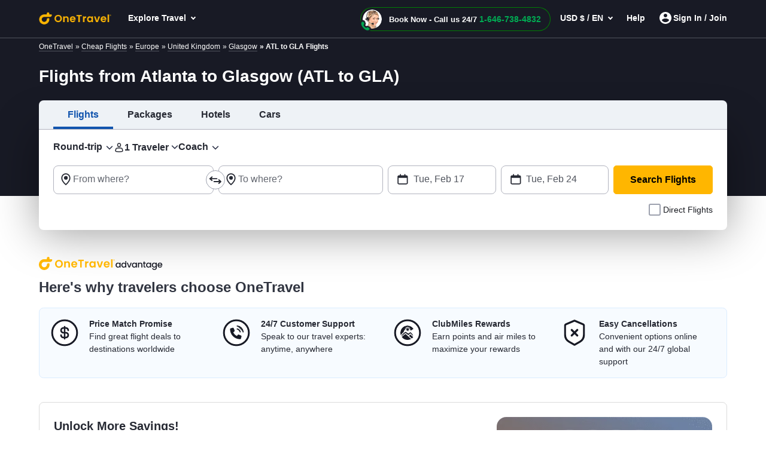

--- FILE ---
content_type: text/html; charset=utf-8
request_url: https://www.onetravel.com/flights/from-atlanta-to-glasgow-atl-to-gla
body_size: 93098
content:
<!DOCTYPE html><html lang="en-US"><head><script type="text/javascript" src="https://www.onetravel.com/assets/9ef7374555f9ad3acfc612d1f1af9c9db0012acbc25" async ></script><script type="text/javascript">
var usStateCode="CA";
var doComplianceCheck=true;
</script>
<script src="/complianceservice/dist/95/privacyservice.js"></script>
<script src="https://cmp.osano.com/AzyzrsTwNKZBT35Me/801080ad-4e87-4d01-8ffe-d18d9785c4a0/osano.js"></script><script src="/aircdn/dist/92/fullstory.js" async></script><meta charSet="utf-8" data-next-head=""/><meta name="viewport" content="width=device-width, initial-scale=1.0,  maximum-scale=2.0, , user-scalable=no" data-next-head=""/><script src="https://c.fareportal.com/gcms/cms/2/js/global-head-script.js?ver=1.0.0.8" async="" data-next-head=""></script><title id="PageTitle" data-next-head="">Cheap Flights from Atlanta to Glasgow, ATL to GLA - OneTravel</title><meta id="MetaDescription" name="Description" content="Find attractive deals on flights from Atlanta to Glasgow. Search from the extensive list of Atlanta to Glasgow flights for amazing offers. Get promo code and enjoy cheap airfare on ATL to GLA flights." data-next-head=""/><link rel="shortcut icon" href="https://c.fareportal.com/gcms/portals/8/Images/favicon.ico" type="image/favicon" data-next-head=""/><link rel="canonical" href="https://www.onetravel.com/flights/from-atlanta-to-glasgow-atl-to-gla" data-next-head=""/><link rel="alternate" href="https://www.onetravel.com/flights/from-atlanta-to-glasgow-atl-to-gla" hrefLang="x-default" data-next-head=""/><link rel="alternate" href="https://www.onetravel.com/flights/from-atlanta-to-glasgow-atl-to-gla" hrefLang="en-US" data-next-head=""/><link fetchpriority="high" rel="preload" href="https://c.fareportal.com/gcms/cms/global_assets/bfcm/2025/img/ot/bg-pattern-1x.png" as="image" data-next-head=""/><meta id="MetaGenerator" name="GENERATOR" data-next-head=""/><meta id="MetaAuthor" name="AUTHOR" data-next-head=""/><meta name="RESOURCE-TYPE" content="DOCUMENT" data-next-head=""/><meta name="DISTRIBUTION" content="GLOBAL" data-next-head=""/><meta name="RATING" content="GENERAL" data-next-head=""/><meta name="theme-color" content="#ffffff" data-next-head=""/><link rel="preload" href="https://c.fareportal.com/_next/static/css/045ad60a90d5d2f1.css" as="style"/><style data-next-head=""></style><link rel="stylesheet" href="https://c.fareportal.com//_next/static/otstylesNew.202622114554220.css" data-next-head=""/><style data-next-head="">
@media (max-width: 767px) {
  .Spanish .header-cheapflightsSection .header-new-chat-icon {
    gap: 1.25rem !important;
  }
.enhanced-deal-wrapper .enhanced-deals-carousel .enhanced-deal-card .enhanced-deal-details .enhanced-deal-footer .enhanced-book-now-btn {
    font-size: 12px;
    padding: 10px 12px;
  }
  .enhanced-deal-wrapper .enhanced-deals-carousel .enhanced-deal-card .enhanced-deal-details .enhanced-deal-footer .enhanced-price-section {
    gap: .25rem;
  }
}

.widget__hotel > div:first-child + div {
  display: none;
}
.widget__car > div:first-child + div {
  display: none;
}
.widget__vacation > div:first-child + div {
  display: none;
}

</style><script data-next-head="">
  window.AnalyticsServiceLogEvent = function (e) {
  setTimeout(() => {
    window.AnalyticsService &&
      window.AnalyticsService.LogEvent &&
      window.AnalyticsService.LogEvent(e);
  }, 1);
};

function getCookie(e) {
  for (
    var t = e + "=", a = document.cookie.split(";"), r = 0;
    r < a.length;
    r++
  ) {
    for (var n = a[r]; " " == n.charAt(0); ) n = n.substring(1, n.length);
    if (0 === n.indexOf(t)) return n.substring(t.length, n.length);
  }
  return null;
}

</script><script data-next-head="">
    const geolocationcheckint = setInterval(function () {
  const isCanadian =
    window.geoDetails && window.geoDetails.countryCode === "CA";
  const banner = document.getElementById("CaSiteBanner");
  if (isCanadian) {
    if (window.AnalyticsServiceLogEvent) {
      window.AnalyticsServiceLogEvent({
        Category: "ca_redirect",
        Action: "in_viewport",
      });
    }
    banner.style.display = "block";
    clearInterval(geolocationcheckint);
  }
}, 500);

openCanada = function () {
  let url = "https://www.cheapoair.ca/";
  if (window.AnalyticsServiceLogEvent) {
    window.AnalyticsServiceLogEvent({
      Category: "ca_redirect",
      Action: "clicked",
    });
  }
  const qs = window.location.search;
  const params = [];

  if (qs.length > 0) {
    const existingParams = qs.substring(1);
    params.push(existingParams);
  }

  if (params.length > 0) {
    url += "?" + params.join("&");
  }

  location.href = url;
};
closeCaBanner = function () {
  const banner = document.getElementById("CaSiteBanner");
  if (banner) {
    if (window.AnalyticsServiceLogEvent) {
      window.AnalyticsServiceLogEvent({
        Category: "ca_redirect",
        Action: "closed",
      });
    }
    banner.style.display = "none";
  }
};

</script><script src="https://c.fareportal.com/gcms/portals/2/gcmsfiles/live/script/splide.min.js" defer="" data-next-head=""></script><script data-next-head="">
var isMobileDeviceCheck = /Android|webOS|iPhone|iPod|BlackBerry|IEMobile|Opera Mini/i.test(navigator.userAgent || navigator.vendor || window.opera);

	  function appendCssAndJS(apiData){
		var s = document.createElement('script');
		s.type = 'text/javascript';
		s.async = true;
		s.innerHTML = apiData.JScript;
		var st = document.createElement('style');
		st.type = 'text/css';
		st.innerHTML = apiData.Css;
		if(document.head){
		document.head.appendChild(st)
		document.head.appendChild(s)
		}
	}

	async function bfcmPromotionNew(isMobileViewVal, portalId, couponValue){
		var bfcmurl = 'https://www.cheapoair.com/cms/api/getStaticComponent?compid=6842ad16decf79b7b4371674&bfcmkey='+ ( Math.floor(Math.random() * 100000) ) + '&cult=English';
				if(window.location.search.includes('preview=draft')){
					bfcmurl += '&preview=draft&clearCache=true';
				}
				if(window.location.search.includes('preview=1')){
					bfcmurl += '&preview=1&clearCache=true'
				}
			var data = await fetch(bfcmurl);
			var datajson = await data.json();
			console.log('datajsondatajsondatajson', datajson)
			if(datajson){
			
				appendCssAndJS(datajson)

			}
	}
	document.addEventListener("DOMContentLoaded", function(){
	bfcmPromotionNew(isMobileDeviceCheck, window.PortalId, window.couponValue);
	})
	</script><style data-compid="6887163977c8bd95e057ea2c" data-next-head="">.simplified-home-page section.banner:before{display:none}.banner.seo h1{background-color:inherit!important}.breadcrumb{padding:1px 1rem;background-color:#181a25;color:#fff;font-size:12px}.breadcrumb ul li{display:inline}.breadcrumb ul li a{color:#fff;margin-right:.25rem}.rs-deals-redesign .rs-image{opacity:0;animation:1s 1s forwards fadeOpacity}@keyframes fadeOpacity{from{opacity:0}to{opacity:1}}</style><style data-compid="668d1b10f602999165115a83" data-next-head="">.green{color:#007c04!important}.valuePropsContent a{display:inline-block;text-decoration:underline}#valuePropsNew div.valuePropsRow div.valuePropsSection div.flex-grow-1 div.valuePropsContent{display:inline-block}@media (min-width:768px) and (max-width:1024px){.valuePropsFlexRow div.valuePropsSingle:first-child,.valuePropsFlexRow div.valuePropsSingle:nth-child(2){padding-bottom:15px}#valuePropsNew div.valuePropsRow div.valuePropsSection div.flex-grow-1 div.valuePropsContent{padding-right:1rem}}@media (max-width:576px){#valuePropsNew div.valuePropsRow div.valuePropsSingle{padding-left:0!important}}@media (max-width:480px){.valuePropsContent a{display:block}#valuePropsNew div.valuePropsRow div.valuePropsSingle:nth-child(4){margin-bottom:0}}@media(max-width:767px){.tabDealCarouselView .travel-details .ond,.tabDealCarouselView .travel-details .totalfare{font-size:1.125rem!important}.tabDealCarouselView .travel-details .deal__type,.tabDealCarouselView .travel-details .text-lg,.tabDealCarouselView .travel-details .text-md{font-size:.875rem!important}.tabDealCarouselView .travel-details .deal__type{line-height:1rem!important}.tabDealCarouselView .travel-details .text-lg{margin:.1rem 0!important}.tabDealCarouselView .dealCarousel .deal-list__item img{height:160px}.skin_dealscomponent .tabDealCarouselViewView .blueHead.dealHeading{margin:0 10px!important}#valuePropsNew .d-flex{display:inline!important}#valuePropsNew .valuePropsSingle .d-flex{display:flex!important}.tabDealCarouselView .dealCarousel__tabs .deals__ttype{width:75%}.tabDealCarouselView .deal-wrapper .deal-disclaimer{margin:0 0 0 1rem}.tabDealCarouselViewView .dealSubHeading{padding:0 0 10px!important}}@media (min-width:992px) and (max-width:1024px){#valuePropsNew .d-flex{display:inline!important}#valuePropsNew .valuePropsSingle .d-flex{display:flex!important}}</style><style data-compid="691d767a729470651229a7f4" data-next-head="">.newsletter-content{position:relative}.promo-app-banner{background-color:#fff;border-radius:8px;padding:24px;width:100%;border:1px solid #dbdbdb}.newsletter-app-banner-container{margin:2.5rem 0}.newsletter-app-banner-container .banner-headline{font-size:20px;font-weight:700;color:#262933;margin-bottom:0;line-height:1.4}.newsletter-app-banner-container .banner-headline .totalfare{color:#ff4600;font-weight:700}.newsletter-app-banner-container .banner-description{font-size:1rem;color:#262933;line-height:1.25;font-weight:700;margin-bottom:0}.newsletter-app-banner-container .banner-form{display:flex;gap:8px;align-items:flex-end}.newsletter-app-banner-container .promo-app-banner .form-group{flex:1;margin-bottom:.65rem;position:relative}.newsletter-app-banner-container .promo-app-banner .form-label{display:block;font-size:12px;font-weight:700;color:#262933;margin-bottom:2px}.newsletter-app-banner-container .airport-input-wrapper{display:flex;align-items:center;background-color:#f2f4f7;border-radius:8px;padding:12px;height:48px}.newsletter-app-banner-container .airport-checkbox{width:20px;height:20px;background-color:#0062e3;border:2px solid #0062e3;border-radius:4px;margin-right:8px;position:relative;flex-shrink:0}.newsletter-app-banner-container .airport-checkbox::after{content:'✓';position:absolute;top:50%;left:50%;transform:translate(-50%,-50%);color:#fff;font-size:14px;font-weight:700}.newsletter-app-banner-container .airport-text{color:#434752;font-size:14px;margin:0}.newsletter-app-banner-container .email-input{width:100%;padding:12px;border:1px solid #b1b3be;border-radius:8px;font-size:14px;height:48px;background-color:#fff}.newsletter-app-banner-container .email-input::placeholder{color:#999}.newsletter-app-banner-container .email-input:focus{outline:0;border-color:#0062e3;box-shadow:0 0 0 2px rgba(0,110,227,.1)}.newsletter-app-banner-container .claim-button{background-color:#0062e3;color:#fff;border:none;border-radius:8px;padding:12px 24px;font-size:14px;font-weight:700;height:48px;cursor:pointer;white-space:nowrap;transition:background-color .2s;margin-bottom:.5rem}.newsletter-app-banner-container .claim-button:hover{background-color:#0056b3}.newsletter-app-banner-container .claim-button:active{background-color:#004494}.newsletter-app-banner-container .banner-footer{display:flex;flex-direction:row;justify-content:space-between;font-size:.75rem}.newsletter-app-banner-container .consent-text{font-size:.75rem;color:#000;line-height:1;margin:0}.newsletter-app-banner-container .consent-link{color:#434752;text-decoration:underline;cursor:pointer}.newsletter-app-banner-container .consent-link:hover{color:#434752}.newsletter-app-banner-container .footer-links{display:flex;gap:1rem;font-size:.75rem;line-height:1rem}.newsletter-app-banner-container .footer-link{color:#0062e3;cursor:pointer}.newsletter-app-banner-container .footer-link:hover{color:#0056b3}.newsletter-app-banner-container .diamond-icon{color:#000;font-size:.75rem}.newsletter-app-banner-container .banner-header{margin-bottom:20px}@media (max-width:768px){.newsletter-app-banner-container .banner-form{flex-direction:column;align-items:stretch}.newsletter-app-banner-container .claim-button{width:100%}.newsletter-app-banner-container .banner-headline{font-size:20px}.newsletter-app-banner-container .banner-description{font-size:13px}}.promo-banner-container{position:relative}.promo-banner-container .banner-background{position:absolute;top:0;left:0;width:100%;height:100%;background-image:url('https://images.unsplash.com/photo-1507525421304-6f32385a4c14?w=1200&h=400&fit=crop');background-size:cover;background-position:center;z-index:0}.promo-banner-container .banner-content{position:relative;z-index:auto;display:flex;background:linear-gradient(135deg,#002349 0,#003d7a 100%);border-radius:.5rem;justify-content:space-between}.promo-banner-container .left-section{padding:1.5rem;position:relative}.promo-banner-container .headline{font-size:1.25rem;font-weight:700;color:#fff;line-height:1.5;margin-bottom:0}.promo-banner-container .headline .highlight{color:#ff4600}.promo-banner-container .sub-headline{font-size:1rem;color:#fff;line-height:1.25;margin-bottom:1rem;font-weight:700}.promo-banner-container .benefits-list{list-style:none;margin-bottom:0;padding:0}.promo-banner-container .benefit-item{display:flex;align-items:center;margin-bottom:.25rem;color:#fff;font-size:1rem;line-height:1.5}.promo-banner-container .checkmark-icon{width:16px;height:16px;margin-right:.5rem;background:#33b137;border-radius:50%;padding:0 3px;font-weight:700}.promo-banner-container .checkmark-icon svg{width:100%;height:100%;top:-2px;position:relative}.promo-banner-container .footer-section{font-size:.75rem;color:#fff;position:relative;display:flex;gap:.5rem}.promo-banner-container .diamond-icon{width:12px;height:12px}.promo-banner-container .learn-more-link{color:#fff;text-decoration:underline;cursor:pointer}.promo-banner-container .right-section{padding:1.5rem;position:relative;background:url('https://c.fareportal.com/gcms/portals/2/bfcm/bfcm25/Sea-sand-bg.webp') 0 0/125% 100% no-repeat;border-top-right-radius:.5rem;border-bottom-right-radius:.5rem;background-position-x:-65px}.promo-banner-container .white-card{background-color:#fff;border-radius:.5rem;padding:1rem;box-shadow:0 8px 24px rgba(0,0,0,.15);display:flex;justify-content:space-between}.promo-banner-container .qr-instruction{font-size:.75rem;color:#666;margin-bottom:.875rem;text-align:left;width:65%}.promo-banner-container .rating-score{font-size:2.5rem;font-weight:700;color:#434752;line-height:1;margin-bottom:.5rem}.promo-banner-container .rating-stars{display:flex;gap:3px;margin-bottom:0}.promo-banner-container .star-icon{width:20px;height:20px}.promo-banner-container .star-icon svg{width:100%;height:100%}.promo-banner-container .rating-label{font-size:.75rem;color:#434752;font-weight:700}.promo-banner-container .qr-code-container{text-align:center}.promo-banner-container .qr-code{width:136px;max-width:136px;height:auto;margin:0 auto;display:block}.newsletter-app-banner-container .tooltip-arrow{position:absolute;width:0;height:0;border-style:solid;border-width:5px 5px 0;border-color:#333 transparent transparent;bottom:-5px;left:50%;transform:translateX(-50%)}.newsletter-app-banner-container .tooltip-container.visible{display:block;opacity:1;transition:opacity .3s ease-in-out}.newsletter-app-banner-container .tooltip-content{width:320px;font-size:.75rem}.Spanish .banner-footer #customTooltip .tooltips__inner{width:500px;margin-top:10px;top:auto;margin-left:20rem}.Spanish .banner-footer #customTooltip .tooltips__arrow{top:auto;margin-left:38rem}.banner-footer #customTooltip .tooltips__inner{width:375px;margin-top:10px;top:auto;margin-left:21rem}.banner-footer #customTooltip .tooltips__arrow{top:auto;margin-left:33rem}#lblError{display:none}.newsletter-app-banner-container .text-orange{color:#ff4600}.after-success,.promo-code-section{display:none!important}.signup-success .after-success{display:block!important}.signup-success .before-success{display:none}.signup-success .promo-code-section{display:flex!important}.promo-code-section{background-color:#e6f1fc;border-radius:.5rem;padding:.75rem 1rem;display:flex;align-items:center;margin-bottom:7px;width:100%;border:1px solid #80b7f1}.promo-code-section .icon-container{flex-shrink:0;width:50%;background-color:#e3f2fd;border-radius:50%;display:flex;align-items:center;justify-content:center}.promo-code-section .icon-inner{width:48px;height:48px;border-radius:8px;display:flex;align-items:center;justify-content:center;position:relative;background:url('https://c.fareportal.com/gcms/portals/2/bfcm/bfcm25/ico-coupon@2x.webp') 0 0/100% no-repeat}.promo-code-section .promo-text{flex:1;font-size:16px;color:#262933;line-height:1.25;margin-left:12px}.promo-code-section .code-container{display:flex;align-items:center;gap:10px;flex-shrink:0;width:50%}.promo-code-section .code-field{background-color:#fff;border:2px dashed #1976d2;border-radius:6px;padding:8px 16px;font-size:18px;font-weight:700;color:#1976d2;min-width:100px;text-align:center;width:78%;height:48px;align-items:center}.promo-code-section .copy-button{background-color:#1976d2;color:#fff;border:none;border-radius:6px;padding:12px 20px;font-size:16px;font-weight:600;cursor:pointer;transition:background-color .2s;width:168px;line-height:1.25;white-space:nowrap}.promo-code-section .copy-button:hover{background-color:#1565c0}.promo-code-section .copy-button:active{background-color:#0d47a1}#newsletter-app-banner .d-none,.applearmoreTooltip,.newsletter-app-banner-container .tooltip-container,.promo-banner-container .tooltip-container{display:none}#applearmoreTooltip .tooltips__inner{margin-top:13px;width:330px}#applearmoreTooltip .tooltips__arrow{left:30px}@media only screen and (max-width:1024px){.promo-banner-container .white-card{display:block;text-align:center}.promo-banner-container .qr-code-container,.promo-banner-container .qr-instruction{display:none}.promo-banner-container .rating-stars{align-items:center;justify-content:center}.promo-banner-container .rating-score{font-size:2rem;margin-bottom:.25rem}.promo-banner-container .switch-app{display:flex;height:48px;padding:8px 12px;justify-content:center;align-items:center;align-self:stretch;border-radius:.5rem;background:#0062e3;border:0;color:#fff;font-size:1rem;font-weight:700;margin-top:8px}.promo-banner-container .right-section{background-position-x:-52px}.banner-footer .tooltips__inner{margin-left:-343px}.promo-code-section .promo-text strong{display:inline-block;width:100%}#applearmoreTooltip .tooltips__arrow{top:20px}}.switch-app{display:none}#learmoreTooltip .tooltips__inner{right:0;margin-top:9px;width:350px}#learmoreTooltip .tooltips__arrow{top:auto;left:auto;margin-left:50px}@media(max-width:991px){.promo-banner-container .sub-headline{font-size:.875rem}.newsletter-app-banner-container .banner-footer{flex-direction:column}.newsletter-app-banner-container .consent-text{margin-bottom:5px}#learmoreTooltip .tooltips__inner{margin-left:0;margin-top:9px;right:auto}#learmoreTooltip .tooltips__arrow{margin-left:2rem;top:auto}.banner-footer #customTooltip .tooltips__inner{width:350px!important;margin-top:10px;top:auto;margin-left:22rem}}#applearnmore-tooltip{cursor:pointer}#applearnmore-tooltip:hover+.tooltip-container,#learnmore-tooltip:hover+.tooltip-container{display:block!important}#applearnmore-tooltip:after{background:#fff}#myButton:hover+.tooltip-container{display:block!important;left:46rem;margin-top:0}.newsletter-app-banner-container .airport-text:empty{background:linear-gradient(90deg,#ccc,#dedede,#d7d7d7);height:10px;width:5rem;border-radius:.5rem}#superdealandrecentsearch .recent-search__v2{z-index:auto}.bfcm-wrapper-main{margin-top:2.3rem}.bfcm-wrapper-main .bfcm-wrapper-inner{background:#dbdbdb;border-radius:8px;min-height:443px}.bfcm-wrapper-main .bfcm-wrapper-inner .promo-banner.container{padding:0}</style><style data-compid="68871678b2f4234c76c69dfc" data-next-head="">.funfacts-table{margin-bottom:40px;margin-top:20px}.funfacts-table td,.funfacts-table th{border-top:0!important;min-height:40px;text-align:left}ul.funfacts-list{margin-top:1rem}ul.funfacts-list li{list-style:inside;padding:0;border-top:1px solid #ccc;font-size:16px;color:#000;line-height:45px}.featured-deal.funfacts-listgrid .row{margin:0 -15px!important}.funfacts-listgrid h6{color:#76787d;font-size:16px;font-weight:400;line-height:19px}.funfacts-table td{color:#000;padding:.5rem}.funfacts-table tr:nth-child(2n){background-color:#f9f9f9}.funfacts-table a{color:#08c}</style><style data-compid="6887168ddce3aabffbcab51a" data-next-head="">.content-container ul{list-style:disc;padding:0 1rem}.content-container a{position:relative;color:#006ee3;text-decoration:none}.content-container a:hover{color:#006ee3}.content-container a::before{content:"";position:absolute;display:block;width:100%;height:1px;bottom:0;left:0;background-color:#006ee3;transform:scaleX(0);transition:transform .3s}.content-container a:hover::before{transform:scaleX(1)}.content-container table tr:first-child td{border-top:0}.content-container table{width:100%;max-width:100%;margin-bottom:1rem;background-color:transparent}.content-container table thead td{vertical-align:bottom;border-bottom:2px solid #a9a9a9;font-weight:700}.content-container table td,.table th{padding:.75rem;vertical-align:top;border-top:1px solid #ccc}</style><style data-compid="688716a0c46638aa709a75ef" data-next-head="">.interlink__list:empty,.nobullet-before:before{display:none!important}.dynDeals-terms{color:#51555e!important}.new-whybook h3 b{display:block}#iksc{margin:1rem 0 0!important}.interlink__list-bullet ul{list-style:none!important}.interlink__list-bullet a:before{content:'•';color:#51555e;font-size:1.112rem;position:absolute;left:-1rem}.interlink__list:empty{display:none!important}</style><style data-compid="688716ae5c0eebb79d314540" data-next-head="">.ifempty:empty,.interlink__list:empty{display:none}</style><style data-compid="688716bcaa95bb82a93c4501" data-next-head="">.interlink__list:empty{display:none}</style><style data-compid="687de858f3ae14af2647c179" data-next-head="">.post-heading{font-size:1.5rem;font-weight:700;color:#313541!important}.new-blog-section{background:#f1f1f3}</style><style data-compid="67d95e04a33ff031d835e962" data-next-head="">.app-download-section{background-color:#fff}.app-download-section .app-download-inner-wrapper .app-download-content{padding:3rem 0 2rem 2rem}</style><style data-compid="66696dfbabcb9e7eac7369cf" data-next-head="">.footer-tab-interlinking{padding-bottom:30px}.newfooterUI .footer-info__list .footer-info__item.privacy-choice span::before{content:''}@media (min-width:768px) and (max-width:992px){.connect__newsletter{flex-direction:column}}</style><style data-compid="66696e3a5e7a0645b1dae2d3" data-next-head="">#footerTooltipInfo0{display:none;position:relative;top:5px}#footerTooltipInfo0 .tooltips__arrow{top:-10px;left:145px}.ratingInfoicon:hover #footerTooltipInfo0{display:block}.expert-availability{white-space:nowrap}.imageDealView .dealSubHeading{margin-bottom:1rem}.imageDealView .notincity{display:none!important}</style><script id="launchpadjs" data-nscript="beforeInteractive">(function () {
    try {
        if (!window || !window.location) return;
        
        const hostName = window.location.hostname ? window.location.hostname.toLowerCase() : '';
        const userAgent = (window.navigator && window.navigator.userAgent) ? window.navigator.userAgent : "";
        const isMobile = /Android|BlackBerry|iPhone|iPad|iPod|Opera Mini|IEMobile|WPDesktop/i.test(userAgent);

    const ENV = {
        isDev: hostName.includes("dev") || hostName.includes("localhost"),
        isTest: hostName.includes("test"),
        isStaging: hostName.includes("staging")
    };

    const isEnvMatch = ENV.isDev || ENV.isTest || ENV.isStaging;

    const PORTALS = {
        default: {
            id: 92,
            desktop: {
                prod: "c04162b6-da3a-4007-a572-46b9323ec8f3",
                dev: "e1071fd4-f368-4cbb-9911-05abc7f026cb"
            },
            mobile: {
                prod: "a8a8136e-42d8-4ce4-88e3-fc01fbc19b5f",
                dev: "b92fd9fe-056f-497c-931c-b64f13735a06"
            }
        },
        onetravel: {
            id: 95,
            desktop: {
                prod: "b28a2360-5405-41b4-9a3c-c38ddf9edd46",
                dev: "c6ec7cde-122c-4d0c-bc0f-afd9205a5d48"
            },
            mobile: {
                prod: "254a7201-f317-4b0a-856d-d969da2832bb",
                dev: "f249ebb8-2dcb-4aff-b2ef-e8aa3fa62bb2"
            }
        },
        cheapoairCa: {
            id: 93,
            desktop: {
                prod: "845fefab-bdcb-463f-8c75-8de6f0739938",
                dev: "42402c16-3769-478e-bbcc-f3723af12383"
            },
            mobile: {
                prod: "9fc821e7-6024-47a5-ba54-4b3dedfb3ad1",
                dev: "a87f843f-fe62-4b64-a835-25aca6050c39"
            }
        }
    };

        let portal = PORTALS.default;

        if (hostName.includes("onetravel")) {
            portal = PORTALS.onetravel;
        } else if (hostName.includes("cheapoair.ca")) {
            portal = PORTALS.cheapoairCa;
        }
        const projectId = isMobile
            ? (isEnvMatch ? portal.mobile.dev : portal.mobile.prod)
            : (isEnvMatch ? portal.desktop.dev : portal.desktop.prod);

        window.launchpadConfig = { projectId };
        window.pageConfig = window.pageConfig || {};
        window.pageConfig.isGCMS = true;
        console.log('projectId',projectId)
    } catch (error) {
        console.error('Launchpad config error:', error);
    }
})();
var TemplateName = TemplateName || false;
var PortalId = 92;
if(window.location.hostname.toLowerCase().indexOf("onetravel")>-1)
{
    PortalId = 95;
}
if(window.location.hostname.toLowerCase().indexOf("cheapoair.ca")>-1)
{
    PortalId = 93;
}
function getUrlParameters(name) {
    name = name.replace(/[[]/, "[").replace(/[]]/, "]");
    var regex = new RegExp("[?&]" + name.toLowerCase() + "=([^&#]*)");
    var results = regex.exec(location.search.toLowerCase());
    return results === null
        ? ""
        : decodeURIComponent(results[1].replace("/+/g", " "));
}
function launchpadInit() {
    try {
        window.launchpadConfig = window.launchpadConfig || { "projectId": "c04162b6-da3a-4007-a572-46b9323ec8f3" };
        window.CSAS_CONFIG = {
            lp: { data: window.launchpadConfig },
            gp: true
        };
        window.FP_CSAS_URL = '//c.fareportal.com/vd/csas/csas_lpgppp-0.0.10.js';
        var templName = TemplateName ? TemplateName === 'homepage' : false;
        var templateType = TemplateName;
        var channeltype;
        if(templateType){
        if (templateType.toLowerCase().indexOf('se') > -1 || templateType.toLowerCase().indexOf('homepage') > -1){ channeltype = 'SEO'}
            else if (templateType.toLowerCase().indexOf('sm') > -1){channeltype = 'SEM'}
            else if (templateType.toLowerCase().indexOf('nl') > -1){channeltype = 'Newsletter'}
            else if (templateType.toLowerCase().indexOf('aff') > -1){channeltype = 'affiliate'}
        }
        var cookieFpaffiliate = getCookie('CurrAff');
        var trackAffiliate = getUrlParameters('fpaffiliate') || cookieFpaffiliate;
        var isMobileDevice = window.navigator.userAgent.match(/Android|BlackBerry|iPhone|iPod|Opera Mini|IEMobile|WPDesktop/i);
        if (window.Launchpad && window.launchpadConfig) {
            window.launchPadInitPromise = new Promise(function (rs, rj) {
                Launchpad.init(window.launchpadConfig)
                    .then(function () {
                        rs();
                        window.Launchpad.addAttribute('landingpage','CMS');
                        window.Launchpad.addAttribute('utm_source', getUrlParameters('utm_source'));
                        window.Launchpad.addAttribute('utm_campaign',getUrlParameters('utm_campaign'));
                        window.Launchpad.addAttribute('utm_medium',getUrlParameters('utm_medium'));
                        window.Launchpad.addAttribute('utm_term',getUrlParameters('utm_term'));
                        window.Launchpad.addAttribute('affiliate', trackAffiliate);
                        window.Launchpad.addAttribute('subaffiliate',getUrlParameters('fpsub'));
                        window.Launchpad.addAttribute('browser', navigator.userAgent);
                        window.Launchpad.addAttribute('portal', PortalId);
                        window.Launchpad.addAttribute('platform', isMobileDevice ? 'mobile' : 'desktop');
                        window.Launchpad.addAttribute('pageType', templName ? 'homepage' : 'lp');
                        window.Launchpad.addAttribute('channel', channeltype ? channeltype : '');
    
                    })
                    .catch(function () {
                        rs();
                    });
            });
        }
        window.AnalyticsService = window.AnalyticsService || function (url, config) { config = config || window.CSAS_CONFIG || { _m: true }; config.__preinit_data__ = config.__preinit_data__ || {}; config.__preinit_hooks__ = config.__preinit_hooks__ || {}; var a = { providers: {}, queue: [], personalAttribute: [], profileAttributes: [], sessionAttributes: [], Init: function () { }, SetProfileAttribute: function (key, value) { var attr = { key: key, value: value }; this.profileAttributes.push(attr); this.queue.push({ action: "SetProfileAttribute", obj: attr }) }, SetSessionAttribute: function (key, value) { var attr = { key: key, value: value }; this.sessionAttributes.push(attr); this.queue.push({ action: "SetSessionAttribute", obj: attr }) }, LogEvent: function (event) { try { event.timestamp = event.timestamp || (new Date).toISOString(); this.queue.push({ action: "LogEvent", obj: event }) } catch (ex) { } }, AddProvider: function (providerToAddConfig) { return new Promise(function (resolve, reject) { Object.keys(providerToAddConfig).forEach(function (providerName) { config[providerName] = providerToAddConfig[providerName]; config[providerName].resolve = resolve; config[providerName].reject = reject }) }) }, AddProviders: function (providersToAddConfig) { return new Promise(function (resolve, reject) { Object.keys(providersToAddConfig).forEach(function (providerName) { config[providerName] = providersToAddConfig[providerName] }); config.__preinit_hooks__.addProviders = { resolve: resolve, reject: reject } }) }, RemoveProviders: function (providerNames) { providerNames.forEach(function (providerName) { delete providers[providerName] }) }, GetActiveProviders: function () { return [] }, Version: "0.0.5-beta.19" }; config.__preinit_data__.queue = a.queue; config.__preinit_data__.personalAttribute = a.personalAttribute; config.__preinit_data__.profileAttributes = a.profileAttributes; config.__preinit_data__.sessionAttributes = a.sessionAttributes; (function (config) { var js, id = "csas"; if (document.getElementById(id)) { return } js = document.createElement("script"); js.id = id; js.async = true; js.src = url || "//c.fareportal.com/vd/csas/csas_lpgppp-0.0.10.js"; js.onload = function () { if (!config._m) { try { window.AnalyticsService.Init(config).catch(function () { console.warn("AnalyticsService INIT ERROR: Failed to initalize.") }) } catch (e) { console.warn(e) } } }; js.onerror = function (e) { console.warn("AnalyticsService LOAD ERROR: Failed to load script.") }; document.getElementsByTagName("head")[0].appendChild(js) })(config); return a }(window.FP_CSAS_URL);
    }
    catch (ex) { }
    var appInsights = window.appInsights || function (a) {
        function b(a) { c[a] = function () { var b = arguments; c.queue.push(function () { c[a].apply(c, b) }) } } var c = { config: a }, d = document, e = window; setTimeout(function () { var b = d.createElement("script"); b.src = a.url || "https://az416426.vo.msecnd.net/scripts/a/ai.0.js", d.getElementsByTagName("script")[0].parentNode.appendChild(b) }); try { c.cookie = d.cookie } catch (a) { } c.queue = []; for (var f = ["Event", "Exception", "Metric", "PageView", "Trace", "Dependency"]; f.length;)b("track" + f.pop()); if (b("setAuthenticatedUserContext"), b("clearAuthenticatedUserContext"), b("startTrackEvent"), b("stopTrackEvent"), b("startTrackPage"), b("stopTrackPage"), b("flush"), !a.disableExceptionTracking) { f = "onerror", b("_" + f); var g = e[f]; e[f] = function (a, b, d, e, h) { var i = g && g(a, b, d, e, h); return !0 !== i && c["_" + f](a, b, d, e, h), i } } return c
    }({
        instrumentationKey: "8b184011-46df-4fec-bfd3-54074fed574d"
    });
    window.appInsights = appInsights, appInsights.queue && 0 === appInsights.queue.length && appInsights.trackPageView();
};

function loadScriptAsync1(url, elId, callback) {
    var js, id = elId;
    if (document.getElementById(id)) { return; }
    js = document.createElement('script'); js.id = id; js.async = true;
    js.src = url;
    if (callback)
        js.onload = callback;
    document.getElementsByTagName('head')[0].appendChild(js);
}
loadScriptAsync1("https://c.fareportal.com/vd/lp/lp-1.2.1.js", "launchpad", launchpadInit);
window.AnalyticsServiceLogEvent = function (param) {
    setTimeout(() => {
        if (window.AnalyticsService && window.AnalyticsService.LogEvent) {
            window.AnalyticsService.LogEvent(param);
        }
    }, 1);
};
setTimeout(() => {
    var templName = TemplateName ? TemplateName === 'homepage' : false;
    window.onload = window.AnalyticsServiceLogEvent({Category: templName ? 'cms_webpage_loaded_hp' : 'cms_webpage_loaded_lp', Action:''});
}, 2500);</script><script data-nscript="beforeInteractive">var TemplateName="SE-Flights-LP-CityPair";</script><script id="StaticComponent-1dac3d60-ca75-cede-51a2-08c788e005d4" async="" defer="" data-compid="6894a5f00e51d87b85beeb57" data-nscript="beforeInteractive">let isOTCanadaUrlCheck=window.location.pathname.includes("/canada/")||window.location.pathname.includes("inter-canada");if(isOTCanadaUrlCheck){var domainName=window.location.hostname.split(".");function setCookieNw(e,n,a){const o=new Date;o.setTime(o.getTime()+24*a*60*60*1e3);let t="expires="+o.toUTCString();document.cookie=e+"="+n+";"+t+";domain=."+domainName[1]+".com;path=/"}document.addEventListener("DOMContentLoaded",function(){setTimeout(function(){setCookieNw("currency","CAD")},1e3)})}</script><script id="StaticComponent-29e9edbb-cde6-d0f8-a888-4e378a8b7b37" async="" defer="" data-compid="668d1b10f602999165115a83" data-nscript="beforeInteractive">window.phoneNumberCallback=(e,t)=>{setTimeout(()=>{var e=document.querySelector(".global-phoneno-deal");e&&(e.innerHTML=t,e.href="tel:"+t);var n=document.querySelector("#lastminbannerNew");n&&(n.href="tel:"+t);var r=document.querySelector(".link-phoneno.phonelink.stickyPhoneLink");r&&(r.href="tel:"+t,r.title=t,r.children[0].innerText=t),document.querySelector("#content-callcenric1 .invocaNumber.assistcard-container")&&(document.querySelector("#content-callcenric1 .invocaNumber.assistcard-container .mobile-number").innerText=t,document.querySelector("#content-callcenric1 .invocaNumber.assistcard-container").href="tel:"+t)},3e3)},document.addEventListener("DOMContentLoaded",()=>{const e=document.querySelector("#widget [data-currenttab]"),t=document.getElementById("hotelsValueProp"),n=document.getElementById("flightsValueProp");if(!e||!t||!n)return;function r(e){"hotels"===e?(t.style.display="block",n.style.display="none"):(n.style.display="block",t.style.display="none")}r(e.getAttribute("data-currenttab"));new MutationObserver(t=>{t.forEach(t=>{"data-currenttab"===t.attributeName&&r(e.getAttribute("data-currenttab"))})}).observe(e,{attributes:!0})});</script><script id="StaticComponent-40457931-1e7a-d5dd-d8a9-b95f7269644c" async="" defer="" data-compid="691d767a729470651229a7f4" data-nscript="beforeInteractive">var locationUrl=window.location.href,signupButton=document.querySelector(".tierSignup"),applearmoreTooltip=document.getElementById("applearnmore-tooltip"),CarButton=document.querySelector(".car-button"),HotelButton=document.querySelector(".hotel-button");function getUserPguid(){let e=getCookie("FPTraveller");if(e){let t=e.split("&");if(t.length>1){let e=t[1].split("=");if(e.length>1)return e[1]}}return""}function handleClickOutside(e,t){const n=n=>{e.contains(n.target)||e===n.target||t()};document.addEventListener("click",n)}function showTooltip(e,t){const n=document.getElementById(e),o=document.getElementById(t);if(n&&o){o.style.display="block";const e=n.getBoundingClientRect(),t=o.getBoundingClientRect(),i=e.top-t.height-10,l=e.left+e.width/2-t.width/2;o.style.top=`${i+window.scrollY}px`,o.style.left=`${l+window.scrollX}px`,o.style.margin=0,o.classList.add("visible")}}function closeTooltip(e,t){const n=document.getElementById(e),o=document.getElementById(t);n&&o&&(o.style.display="none",o.classList.remove("visible"))}function logAnalyticsEvents(e,t){window.AnalyticsServiceLogEvent&&window.AnalyticsServiceLogEvent({Category:e,Action:t})}function UpdateBannerState(){document.getElementById("newsletter-app-banner").classList.add("signup-success"),logAnalyticsEvents("cug_book_cars","displayed"),logAnalyticsEvents("cug_book_hotels","displayed")}function triggerSignUpClick(){document.querySelector(".clubmile-signin-btn").click(),logAnalyticsEvents("cug_signup","clicked")}document.addEventListener("DOMContentLoaded",()=>{(window.getUserPguid()||locationUrl.includes("newsletters"))&&UpdateBannerState()}),window.loginCallBack=function(){UpdateBannerState()},setTimeout(function(){handleClickOutside(document.getElementById("applearnmore-tooltip"),()=>{closeTooltip("applearnmore-tooltip","applearmoreTooltip")})},2e3),setTimeout(function(){var e=document.querySelector(".tierSignup");e&&(window.AnalyticsServiceLogEvent&&window.AnalyticsServiceLogEvent({Category:"cug_signup_displayed",Action:"impression"}),e.addEventListener("click",function(){window.AnalyticsServiceLogEvent&&window.AnalyticsServiceLogEvent({Category:"cug_signup",Action:"clicked"})}))},2e3);</script><script id="StaticComponent-f606035f-09c8-3b25-46b3-550f19e37e9d" async="" defer="" data-compid="682cc900d114f14a056ecb6e" data-nscript="beforeInteractive">var readMoreText,userReview;setTimeout(function(){let e="Read More";for(readMoreText=document.querySelectorAll(".read-more"),userReview=document.querySelectorAll(".userReviewText"),i=0;i<userReview.length;i++)userReview[i].innerText.length>167&&readMoreText[i].classList.remove("d-none");readMoreText.forEach(r=>{r.addEventListener("click",function(r){r.target.previousElementSibling.classList.toggle("userReviewText"),r.target.innerHTML===e?r.target.innerHTML="Read Less":r.target.innerHTML=e})})},2e3);</script><script id="StaticComponent-8abf73a8-f66a-a704-b524-9647843f5dde" async="" defer="" data-compid="688716a0c46638aa709a75ef" data-nscript="beforeInteractive">setTimeout(function(){for(var e=document.querySelectorAll(".interlink__list-bullet ul"),t=0;t<e.length;t++)0==e[t].innerText.length&&e[t].parentElement.remove()},2e3);</script><script id="StaticComponent-c237f474-590f-42cc-0049-7ae3fc742810" async="" defer="" data-compid="688716ae5c0eebb79d314540" data-nscript="beforeInteractive">setTimeout(function(){for(var e=document.querySelectorAll(".interlink__list-bullet ul"),t=0;t<e.length;t++)0==e[t].innerText.length&&e[t].parentElement.remove()},2e3);</script><script id="StaticComponent-425bf39f-cb78-043d-308e-79adc845368f" async="" defer="" data-compid="67d95e04a33ff031d835e962" data-nscript="beforeInteractive">function getQRImage(){let e=window.location.pathname.split("/"),t="https://c.fareportal.com/gcms/portals/8/homepagefiles/images/";return e.indexOf("booknow")>-1?t+"OT_desktop_SEM_footer_QR-code.png":e.indexOf("home")>-1?t+"new-app-banner-qr-OT-en-US.png?ver=1.2":e.indexOf("affiliate")>-1?t+"OT_desktop_Affiliate_footer_QR-code.png":e.indexOf("fmg")>-1?t+"OT_desktop_FMG_footer_QR-code.png":e.indexOf("newsletter")>-1?t+"COA_desktop_NL_footer_QR-code.png":t+"OT_desktop_SEO_footer_QR-code.png"}function getAppLink(){var e=window.location.pathname.split("/");return e.indexOf("booknow")>-1?"https://0b6y.app.link/ot_desktop_sem_footer":e.indexOf("fmg")>-1?"https://0b6y.app.link/ot_desktop_fmg_footer":e.indexOf("newsletter")>-1?"https://ekyq.app.link/coa_desktop_nl_footer":e.indexOf("home")>-1?"https://fb-apps.onetravel.com/hp-carousel":e.indexOf("Affiliate")>-1?"https://0b6y.app.link/ot_desktop_affiliate_footer":"https://0b6y.app.link/ot_desktop_seo_footer"}function getAppUrl(){var e=encodeURIComponent(window.location.href),t=new URL(document.location).searchParams,o=t.get("campaignID")?t.get("campaignID"):"",n=t.get("adgroupId")?t.get("adgroupId"):"",p=t.get("gclid")?t.get("gclid"):"",a=t.get("cid")?t.get("cid"):"";return getAppLink()+"/?$canonical_url="+e+o+"&adgroupId="+n+"&gclid="+p+"&cid="+a}setTimeout(()=>{var e=document.querySelector(".appDownload-QR-code img"),t=document.querySelector(".app-download-content .download-link-label");e&&e.setAttribute("src",getQRImage()),t&&t.setAttribute("href",getAppUrl())},1e3);</script><script id="StaticComponent-569286f3-235a-3400-705f-49b0a20337e9" async="" defer="" data-compid="66696dfbabcb9e7eac7369cf" data-nscript="beforeInteractive">function toggleTab(e){for(var o=document.querySelectorAll(".footer-info .tab-pane"),t=document.querySelectorAll(".footer-info__tab"),i=e.dataset.index,a=0;a<o.length;a++)o[a].classList.remove("active","show");for(a=0;a<t.length;a++)t[a].classList.remove("active");o[+i].classList.add("active","show"),e.classList.add("active")}var privacyText="Your Privacy Choices";const handleShowDoNotSell=()=>{var e=`<span class="ot-sdk-show-settings-fp cursor-pointer footer-info__tab" onclick= "OneTrustPopUp()">${privacyText}</span>`;window?.cockpitSetting?.ApplicationSettings?.ShowDoNotSell&&"CA"===window?.usStateCode&&(document.querySelector(".privacy-link-choice").innerHTML=e)};setTimeout(function(){handleShowDoNotSell()},3e3);</script><script id="StaticComponent-baf7a8c3-46a1-7211-5246-431d73ad4bdc" async="" defer="" data-compid="66696e3a5e7a0645b1dae2d3" data-nscript="beforeInteractive">function poupHTML(e){return`<div class='layover' id='layoverpopupNew'><div id='modal-phone' class='modal-phone modal-phone_popup idleExit-popup'> <div class='idel-conent idle-content-new'> <div class='d-flex'> <div class='agent-box'> <img src='//c.fareportal.com/gcms/cms/8/OT-agent1.webp' width='250' height='186' alt='Agent' /> <div class='agent-box-content'><img src='https://c.fareportal.com/gcms/assetslib/portals/2/images/20-years.webp' width='116' height='46' alt='20 years business' /> <div class='pb-1 mt-3'> <span class=''> <svg viewBox='0 0 31 31' class='sv svg-1 text-white mr-1' fill='none'> <rect width='30' height='30' transform='translate(0.714355 0.890137)' fill='#00B67A'></rect> <path d='M15.7144 21.4043L20.2769 20.1826L22.1831 26.3901L15.7144 21.4043ZM26.2144 13.3807H18.1831L15.7144 5.39014L13.2456 13.3807H5.21436L11.7144 18.3335L9.2456 26.3241L15.7456 21.3713L19.7456 18.3335L26.2144 13.3807Z' fill='white'></path> </svg><svg viewBox='0 0 31 31' class='sv svg-1 text-white mr-1' fill='none'> <rect width='30' height='30' transform='translate(0.714355 0.890137)' fill='#00B67A'></rect> <path d='M15.7144 21.4043L20.2769 20.1826L22.1831 26.3901L15.7144 21.4043ZM26.2144 13.3807H18.1831L15.7144 5.39014L13.2456 13.3807H5.21436L11.7144 18.3335L9.2456 26.3241L15.7456 21.3713L19.7456 18.3335L26.2144 13.3807Z' fill='white'></path> </svg><svg viewBox='0 0 31 31' fill='none' class='sv svg-1 text-white mr-1'> <rect width='30' height='30' transform='translate(0.714355 0.890137)' fill='#00B67A'></rect> <path d='M15.7144 21.4043L20.2769 20.1826L22.1831 26.3901L15.7144 21.4043ZM26.2144 13.3807H18.1831L15.7144 5.39014L13.2456 13.3807H5.21436L11.7144 18.3335L9.2456 26.3241L15.7456 21.3713L19.7456 18.3335L26.2144 13.3807Z' fill='white'></path> </svg><svg viewBox='0 0 31 31' class='sv svg-1 text-white mr-1' fill='none'> <rect width='30' height='30' transform='translate(0.714355 0.890137)' fill='#00B67A'></rect> <path d='M15.7144 21.4043L20.2769 20.1826L22.1831 26.3901L15.7144 21.4043ZM26.2144 13.3807H18.1831L15.7144 5.39014L13.2456 13.3807H5.21436L11.7144 18.3335L9.2456 26.3241L15.7456 21.3713L19.7456 18.3335L26.2144 13.3807Z' fill='white'></path> </svg><svg viewBox='0 0 31 31' class='sv svg-1 text-white mr-1' fill='none'> <rect width='30' height='30' transform='translate(0.714355 0.890137)' fill='#d9d9d9'></rect> <path d='M15.7144 21.4043L20.2769 20.1826L22.1831 26.3901L15.7144 21.4043ZM26.2144 13.3807H18.1831L15.7144 5.39014L13.2456 13.3807H5.21436L11.7144 18.3335L9.2456 26.3241L15.7456 21.3713L19.7456 18.3335L26.2144 13.3807Z' fill='white'></path> </svg> </span> </div> <div class='tt-title'>Great | 4 Stars</div> <div class='d-flex tt-rading'> <img src='//c.fareportal.com/gcms/portals/2/responsive/images/sem/logo-trustpilot.webp' height='16' width='67' loading='lazy' > Based on  4,559  reviews </div> </div> </div> <div class='w-100 copy-box'> <a href='javaScript:void(0);' id='closepopup'>✕</a> <div class='row m-0 mr-4'> <img src='https://c.fareportal.com/gcms/cms/8/OT-logo.webp' alt='onetravel' width='170' height='30'> <div class='ideal-heading'>Need a travel buddy for assistance?</div> <div class='ideal-subheading'>Let's find flights together!</div> <a id='new-phone-call' href='tel:${e}'> <span class='call-us-section'> <svg width='21' height='21' viewBox='0 0 21 21' fill='none' xmlns='http://www.w3.org/2000/svg' class='mr-2'> <path d='M19.8055 14.7828C19.2607 14.5505 16.9163 13.4058 16.4323 13.2085C15.949 13.0105 15.1628 13.0564 14.5539 13.611C13.9456 14.1649 13.582 14.4379 13.4092 14.5926C13.2364 14.7466 12.4671 15.0449 11.3968 14.3739C10.5563 13.8471 9.42259 12.8358 8.914 12.3272C8.4054 11.8186 7.39403 10.6849 6.86731 9.84433C6.1963 8.77406 6.49395 8.00469 6.6486 7.83192C6.8026 7.65915 7.07631 7.2955 7.62956 6.68724C8.1841 6.07835 8.23004 5.29215 8.03204 4.80878C7.83468 4.32477 6.69001 1.98041 6.45772 1.43558C6.22671 0.890738 5.77635 0.508964 4.84974 0.508964C4.61874 0.500552 4.42527 0.497316 4.11144 0.502493C3.30972 0.495375 2.65553 0.904327 2.35528 1.20392C0.978965 2.58025 -0.150821 5.23779 1.74186 9.06783C3.47278 12.5705 5.90382 14.7835 6.18077 15.0604C6.45771 15.3374 8.6707 17.7684 12.1733 19.4993C16.0033 21.392 18.6608 20.2622 20.0371 18.8859C20.3367 18.5863 20.7457 17.9321 20.7386 17.1297C20.7437 16.8166 20.7412 16.6224 20.7321 16.3914C20.7321 15.4648 20.3503 15.0138 19.8055 14.7828Z' fill='#007C04'/> </svg> Call Us  - </span>  ${e} </a> </div> </div> </div> </div> </div></div>`}document.addEventListener("DOMContentLoaded",function(){setTimeout(function(){document.querySelector(".easter-day-image-container")&&(document.querySelector(".easter-day-image-container img").src="https://c.fareportal.com/gcms/portals/8/homepagefiles/images/OT-barcode-1-d.png?ver=1.2",document.querySelector(".easter-day-image-container .a-link.tooltip-arrow-blink").addEventListener("mouseenter",function(e){document.querySelector("#promocodewomws a").innerText="feedback@onetravel.com",document.querySelector("#promocodewomws a").href="feedback@onetravel.com"}))},3e3)});var timeout,isExitPopupVlue=!1;function resetTimerNew(){function e(){var e=!1;let t=document.getElementById("iframe-chatbot");!t||"block"!=t?.style?.display&&"visible"!=t?.style?.visibility||(e=!0);var o=getCookie("imp_ld").split(/[:,}]/,2)[1];Number(o)>0&&Number(o)<75&&!getCookie("idlepopup")&&!e&&(isExitPopupVlue||(window.AnalyticsServiceLogEvent({Category:"idlepopup",Action:"called"}),logGA4Events({Category:"",pageSection:"idlepopup",Action:"called",eventActionType:"impression"}),isExitPopupVlue=!0,document.cookie="idlepopup=idle",document.body.insertAdjacentHTML("beforeend",poupHTML(window.dynamicPhoneNumber)),document.getElementById("closepopup").addEventListener("click",function(){window.AnalyticsServiceLogEvent({Category:"idlepopup",Action:"closed"}),logGA4Events({Category:"",pageSection:"idlepopup",Action:"closed",eventActionType:"cta_click"});var e=document.getElementById("layoverpopupNew");e.parentNode.removeChild(e)}),document.getElementById("new-phone-call")?.addEventListener("click",function(){window.AnalyticsServiceLogEvent({Category:"idlepopup",Action:"call_initiated"}),window.AnalyticsServiceLogEvent({Category:"Umbrella",Action:"Call_Clicked"}),logGA4Events({Category:"",pageSection:"idlepopup",Action:"call_initiated",eventActionType:"cta_click"})}),document.getElementById("layoverpopupNew")?.addEventListener("click",function(){var e=document.getElementById("layoverpopupNew");e.parentNode.removeChild(e)}),document.getElementById("modal-phone")?.addEventListener("click",function(e){e.stopImmediatePropagation()})))}function t(){clearTimeout(timeout),timeout=setTimeout(e,3e4)}window.onload=t,document.onmousemove=t,document.onkeypress=t}function isExitPopup(){document.getElementById("iframe-chatbot");if(!getCookie("idlepopup")&&!isExitPopupVlue){if(!window.dynamicPhoneNumber)return;document.cookie="idlepopup=idle",isExitPopupVlue=!0,window.AnalyticsServiceLogEvent({Category:"exitpopup",Action:"called"}),logGA4Events({Category:"",pageSection:"exitpopup",Action:"called",eventActionType:"impression"}),document.body.insertAdjacentHTML("beforeend",poupHTML(window.dynamicPhoneNumber)),document.getElementById("closepopup").addEventListener("click",function(){window.AnalyticsServiceLogEvent({Category:"exitpopup",Action:"closed"}),logGA4Events({Category:"",pageSection:"exitpopup",Action:"closed",eventActionType:"cta_click"});var e=document.getElementById("layoverpopupNew");e.parentNode.removeChild(e)}),document.getElementById("new-phone-call")?.addEventListener("click",function(){window.AnalyticsServiceLogEvent({Category:"exitpopup",Action:"call_initiated"}),logGA4Events({Category:"",pageSection:"exitpopup",Action:"call_initiated",eventActionType:"cta_click"}),window.AnalyticsServiceLogEvent({Category:"umbrella",Action:"call_clicked"})}),document.getElementById("layoverpopupNew")?.addEventListener("click",function(){var e=document.getElementById("layoverpopupNew");e.parentNode.removeChild(e)}),document.getElementById("modal-phone")?.addEventListener("click",function(e){e.stopImmediatePropagation()})}isExitPopupVlue=!0}setTimeout(function(){document.getElementById("widget")&&resetTimerNew()},1e3);var checkTimerExitPopup=15e3;setTimeout(()=>{document.addEventListener("mouseout",e=>{e.clientY<0&&isExitPopup()})},checkTimerExitPopup),setTimeout(function(){var e=JSON.parse(localStorage.getItem("GeoDetails"));e&&e.countryCode&&document.body.classList.add(e.countryCode+"-Country")},2e3);</script><link rel="stylesheet" href="https://c.fareportal.com/_next/static/css/045ad60a90d5d2f1.css"/><noscript data-n-css=""></noscript><script defer="" noModule="" src="https://c.fareportal.com/_next/static/chunks/polyfills-42372ed130431b0a.js"></script><script defer="" src="https://c.fareportal.com/_next/static/chunks/1503-1770032765670.ddd08e494ce27128.js"></script><script defer="" src="https://c.fareportal.com/_next/static/chunks/5613-1770032765670.a0ca76306364be11.js"></script><script defer="" src="https://c.fareportal.com/_next/static/chunks/3068-1770032765670.912915b527a30898.js"></script><script defer="" src="https://c.fareportal.com/_next/static/chunks/30-1770032765670.18eb0250b85c8d6b.js"></script><script defer="" src="https://c.fareportal.com/_next/static/chunks/6568-1770032765670.952dcc999d220016.js"></script><script defer="" src="https://c.fareportal.com/_next/static/chunks/2303-1770032765670.6bffb5d478365d30.js"></script><script defer="" src="https://c.fareportal.com/_next/static/chunks/1732-1770032765670.bbe5149a0e80b611.js"></script><script defer="" src="https://c.fareportal.com/_next/static/chunks/2875-1770032765670.4b68f8059aab77fc.js"></script><script src="https://c.fareportal.com/_next/static/chunks/runtime~main-1770032765670-abd62c6478cd166e.js" defer=""></script><script src="https://c.fareportal.com/_next/static/chunks/vendors-c0d76f48-1770032765670-89d692b5d80cf351.js" defer=""></script><script src="https://c.fareportal.com/_next/static/chunks/vendors-aacc2dbb-1770032765670-6bfde2c076578642.js" defer=""></script><script src="https://c.fareportal.com/_next/static/chunks/vendors-b49fab05-1770032765670-96bd98199020f102.js" defer=""></script><script src="https://c.fareportal.com/_next/static/chunks/vendors-3981d52f-1770032765670-1455b0ad68a7f9be.js" defer=""></script><script src="https://c.fareportal.com/_next/static/chunks/vendors-f23203d6-1770032765670-6e885bcd8a5a76f1.js" defer=""></script><script src="https://c.fareportal.com/_next/static/chunks/vendors-91ac5861-1770032765670-9909ecc1146a003d.js" defer=""></script><script src="https://c.fareportal.com/_next/static/chunks/vendors-4e2d18df-1770032765670-a9047416db5c68d1.js" defer=""></script><script src="https://c.fareportal.com/_next/static/chunks/vendors-ccfa395a-1770032765670-568eb77437703bbd.js" defer=""></script><script src="https://c.fareportal.com/_next/static/chunks/vendors-a1dc5172-1770032765670-bb209a9e93d51d5e.js" defer=""></script><script src="https://c.fareportal.com/_next/static/chunks/vendors-f4d375ec-1770032765670-59d5e83139b2694a.js" defer=""></script><script src="https://c.fareportal.com/_next/static/chunks/vendors-3e96fc80-1770032765670-55b156bfbfb816cc.js" defer=""></script><script src="https://c.fareportal.com/_next/static/chunks/vendors-bab7268a-1770032765670-c5afd649a60ec71d.js" defer=""></script><script src="https://c.fareportal.com/_next/static/chunks/vendors-34b2dbae-1770032765670-90122eec242e0b19.js" defer=""></script><script src="https://c.fareportal.com/_next/static/chunks/vendors-ec78a46e-1770032765670-fb3921ce718fb094.js" defer=""></script><script src="https://c.fareportal.com/_next/static/chunks/vendors-c1603e80-1770032765670-d78ef5fe1f7c58d6.js" defer=""></script><script src="https://c.fareportal.com/_next/static/chunks/vendors-f3542192-1770032765670-692c64f907cc6be9.js" defer=""></script><script src="https://c.fareportal.com/_next/static/chunks/vendors-8b00af0f-1770032765670-60c013fa9e7baeca.js" defer=""></script><script src="https://c.fareportal.com/_next/static/chunks/vendors-63ae57d1-1770032765670-b076e32edd852372.js" defer=""></script><script src="https://c.fareportal.com/_next/static/chunks/vendors-be83956d-1770032765670-12891beac2e4055d.js" defer=""></script><script src="https://c.fareportal.com/_next/static/chunks/vendors-b370dd5b-1770032765670-2c7fffd8eddd88d0.js" defer=""></script><script src="https://c.fareportal.com/_next/static/chunks/vendors-f46f03f0-1770032765670-ed83ccc942e883f2.js" defer=""></script><script src="https://c.fareportal.com/_next/static/chunks/vendors-f67df17f-1770032765670-e1e4cc77a70e0fba.js" defer=""></script><script src="https://c.fareportal.com/_next/static/chunks/vendors-d91c2bd6-1770032765670-33852000b068324f.js" defer=""></script><script src="https://c.fareportal.com/_next/static/chunks/vendors-42bbf998-1770032765670-0fe37ed26f7bab96.js" defer=""></script><script src="https://c.fareportal.com/_next/static/chunks/vendors-2898f16f-1770032765670-75b4a0c7616ac90c.js" defer=""></script><script src="https://c.fareportal.com/_next/static/chunks/vendors-f173ef3e-1770032765670-3e499782fd127bc7.js" defer=""></script><script src="https://c.fareportal.com/_next/static/chunks/vendors-f9027804-1770032765670-59aaf023f9c22d28.js" defer=""></script><script src="https://c.fareportal.com/_next/static/chunks/vendors-fa70753b-1770032765670-f67318ebd26359ed.js" defer=""></script><script src="https://c.fareportal.com/_next/static/chunks/main-1770032765670-4682262ec8d95103.js" defer=""></script><script src="https://c.fareportal.com/_next/static/chunks/pages/_app-1770032765670-c7998dd700d370f3.js" defer=""></script><script src="https://c.fareportal.com/_next/static/chunks/commons-13fc4b62-1770032765670-86ff3781f9014f84.js" defer=""></script><script src="https://c.fareportal.com/_next/static/chunks/commons-8d262050-1770032765670-0b7d6a6ac2b9d4a3.js" defer=""></script><script src="https://c.fareportal.com/_next/static/chunks/pages/new/%5B%5B...sem%5D%5D-1770032765670-6913610ac4cda7b3.js" defer=""></script><script src="https://c.fareportal.com/_next/static/build-1770032754851/_buildManifest.js" defer=""></script><script src="https://c.fareportal.com/_next/static/build-1770032754851/_ssgManifest.js" defer=""></script>
<script>(window.BOOMR_mq=window.BOOMR_mq||[]).push(["addVar",{"rua.upush":"false","rua.cpush":"true","rua.upre":"false","rua.cpre":"false","rua.uprl":"false","rua.cprl":"false","rua.cprf":"false","rua.trans":"SJ-8983c299-7f49-4c9c-9557-b13c5848b333","rua.cook":"false","rua.ims":"false","rua.ufprl":"false","rua.cfprl":"false","rua.isuxp":"false","rua.texp":"norulematch","rua.ceh":"false","rua.ueh":"false","rua.ieh.st":"0"}]);</script>
                              <script>!function(e){var n="https://s.go-mpulse.net/boomerang/";if("False"=="True")e.BOOMR_config=e.BOOMR_config||{},e.BOOMR_config.PageParams=e.BOOMR_config.PageParams||{},e.BOOMR_config.PageParams.pci=!0,n="https://s2.go-mpulse.net/boomerang/";if(window.BOOMR_API_key="W8QW7-MEYZA-WRNXR-VJDF4-WAC3F",function(){function e(){if(!r){var e=document.createElement("script");e.id="boomr-scr-as",e.src=window.BOOMR.url,e.async=!0,o.appendChild(e),r=!0}}function t(e){r=!0;var n,t,a,i,d=document,O=window;if(window.BOOMR.snippetMethod=e?"if":"i",t=function(e,n){var t=d.createElement("script");t.id=n||"boomr-if-as",t.src=window.BOOMR.url,BOOMR_lstart=(new Date).getTime(),e=e||d.body,e.appendChild(t)},!window.addEventListener&&window.attachEvent&&navigator.userAgent.match(/MSIE [67]\./))return window.BOOMR.snippetMethod="s",void t(o,"boomr-async");a=document.createElement("IFRAME"),a.src="about:blank",a.title="",a.role="presentation",a.loading="eager",i=(a.frameElement||a).style,i.width=0,i.height=0,i.border=0,i.display="none",o.appendChild(a);try{O=a.contentWindow,d=O.document.open()}catch(_){n=document.domain,a.src="javascript:var d=document.open();d.domain='"+n+"';void 0;",O=a.contentWindow,d=O.document.open()}if(n)d._boomrl=function(){this.domain=n,t()},d.write("<bo"+"dy onload='document._boomrl();'>");else if(O._boomrl=function(){t()},O.addEventListener)O.addEventListener("load",O._boomrl,!1);else if(O.attachEvent)O.attachEvent("onload",O._boomrl);d.close()}function a(e){window.BOOMR_onload=e&&e.timeStamp||(new Date).getTime()}if(!window.BOOMR||!window.BOOMR.version&&!window.BOOMR.snippetExecuted){window.BOOMR=window.BOOMR||{},window.BOOMR.snippetStart=(new Date).getTime(),window.BOOMR.snippetExecuted=!0,window.BOOMR.snippetVersion=14,window.BOOMR.url=n+"W8QW7-MEYZA-WRNXR-VJDF4-WAC3F";var i=document.currentScript||document.getElementsByTagName("script")[0],o=i.parentNode,r=!1,d=document.createElement("link");if(d.relList&&"function"==typeof d.relList.supports&&d.relList.supports("preload")&&"as"in d)window.BOOMR.snippetMethod="p",d.href=window.BOOMR.url,d.rel="preload",d.as="script",d.addEventListener("load",e),d.addEventListener("error",function(){t(!0)}),setTimeout(function(){if(!r)t(!0)},3e3),BOOMR_lstart=(new Date).getTime(),o.appendChild(d);else t(!1);if(window.addEventListener)window.addEventListener("load",a,!1);else if(window.attachEvent)window.attachEvent("onload",a)}}(),"".length>0)if(e&&"performance"in e&&e.performance&&"function"==typeof e.performance.setResourceTimingBufferSize)e.performance.setResourceTimingBufferSize();!function(){if(BOOMR=e.BOOMR||{},BOOMR.plugins=BOOMR.plugins||{},!BOOMR.plugins.AK){var n="true"=="true"?1:0,t="",a="cj224faxzcoem2mcdjtq-f-84b08578d-clientnsv4-s.akamaihd.net",i="false"=="true"?2:1,o={"ak.v":"39","ak.cp":"736630","ak.ai":parseInt("255232",10),"ak.ol":"0","ak.cr":8,"ak.ipv":4,"ak.proto":"h2","ak.rid":"37e46c5","ak.r":44386,"ak.a2":n,"ak.m":"dsca","ak.n":"essl","ak.bpcip":"18.117.174.0","ak.cport":35076,"ak.gh":"23.192.164.70","ak.quicv":"","ak.tlsv":"tls1.3","ak.0rtt":"","ak.0rtt.ed":"","ak.csrc":"-","ak.acc":"","ak.t":"1770134119","ak.ak":"hOBiQwZUYzCg5VSAfCLimQ==6mUKAsy2b8/Oyg3hnaxrZ2nAi7m2eStOYaOODJoDlhn1bixSh/zXMyvVq2p3JE0PYKyGtqU259Sfo21QZ7Fu1ubam504jONpLb4oxTE/6w0JlFvi/LSovrUiygnC1uAw2ggVcfBnXBzM1uJG0m6F+HNrDignVWe4XqN3XYIYj8SSgQNswfF9LaF0jZdDIfc9AP5dghzTwmbpFNKFpar3gUWgeNrXlJsDg6vOJ+sPKBV7EjMEqoO0e6fF+vtehRWzW8NMml0yHwGUWlNMyBCJqJlpwpvFXOlLEIzjh4ljE/nLsSJ8Xa2hTOZKz6x9ZfliTJMsxKWuF9HG7NMXO4BCGFiCkbEw0oVOqfRrKpbqKhKxf+y6wBgTPZC+Ic1rRimZT6997FtDaDgcl4BhIM0i14ETQ0Ej/fR6z0+lA7R5SjE=","ak.pv":"133","ak.dpoabenc":"","ak.tf":i};if(""!==t)o["ak.ruds"]=t;var r={i:!1,av:function(n){var t="http.initiator";if(n&&(!n[t]||"spa_hard"===n[t]))o["ak.feo"]=void 0!==e.aFeoApplied?1:0,BOOMR.addVar(o)},rv:function(){var e=["ak.bpcip","ak.cport","ak.cr","ak.csrc","ak.gh","ak.ipv","ak.m","ak.n","ak.ol","ak.proto","ak.quicv","ak.tlsv","ak.0rtt","ak.0rtt.ed","ak.r","ak.acc","ak.t","ak.tf"];BOOMR.removeVar(e)}};BOOMR.plugins.AK={akVars:o,akDNSPreFetchDomain:a,init:function(){if(!r.i){var e=BOOMR.subscribe;e("before_beacon",r.av,null,null),e("onbeacon",r.rv,null,null),r.i=!0}return this},is_complete:function(){return!0}}}}()}(window);</script></head><body id="Body" class="English" data-culture="English"><div class="searchWidgetV2"><link rel="preload" as="image" href="https://c.fareportal.com/gcms/cms/global_assets/sitelogo_95.webp"/><div id="__next"><div class="mps_component skin_OT-Global-Script-Client"></div><div class="mps_component skin_OT-Global-Script-Server"></div><div class="mps_component skin_headers"><div><div><div class="header-block" data-exposed="true"><header class="header headerV2" role="banner"><div class="container"><div class="d-flex flex-row justify-content-between"><div class="d-flex flex-row justify-content-end"><div class="flex__cell"><a href="//www.onetravel.com" class="header__logo "><img src="https://c.fareportal.com/gcms/cms/global_assets/sitelogo_95.webp" alt="OneTravel" width="121" height="27"/></a></div><div class="moreTravel"><nav><ul class="navigation first-menu"><li class="navigation__item mega-menu__dropdown more-travel "><a class="navigation__link dropdown-toggle" href="#" aria-expanded="false" title="More Travel">Explore Travel</a><div class="mega-menu travel-menu"><ul><li class="mega-menu__item "><a class="mega-menu__link" href="//www.onetravel.com/cheap-flights" title="Flights"><div class="left-sec"><svg viewBox="0 0 20 20" class="sv  sv svg-1-25 mr-1  " aria-hidden="true"><use class="sv-icon" xlink:href="/cms/icons.svg?v=1.0.3#flights_v2"></use></svg>Flights</div></a></li><li class="mega-menu__item "><a class="mega-menu__link" href="//www.onetravel.com/hotels" title="Hotels"><div class="left-sec"><svg viewBox="0 0 20 20" class="sv  sv svg-1-25 mr-1  " aria-hidden="true"><use class="sv-icon" xlink:href="/cms/icons.svg?v=1.0.3#hotels_v2"></use></svg>Hotels</div></a></li><li class="mega-menu__item "><a class="mega-menu__link" href="//www.onetravel.com/car-rentals" title="Cars"><div class="left-sec"><svg viewBox="0 0 20 20" class="sv  sv svg-1-25 mr-1  " aria-hidden="true"><use class="sv-icon" xlink:href="/cms/icons.svg?v=1.0.3#car_v2"></use></svg>Cars</div></a></li><li class="mega-menu__item "><a class="mega-menu__link" href="https://www.onetravel.com/vacations" title="Packages"><div class="left-sec"><svg viewBox="0 0 20 20" class="sv  sv svg-1-25 mr-1  " aria-hidden="true"><use class="sv-icon" xlink:href="/cms/icons.svg?v=1.0.3#package_v2"></use></svg>Packages</div></a></li><li class="deal-menu"><a href="#" class="mega-menu__link"><div class="left-sec"><svg viewBox="0 0 20 20" class="sv  sv svg-1-25 mr-1  " aria-hidden="true"><use class="sv-icon" xlink:href="/cms/icons.svg?v=1.0.3#deals_v2"></use></svg>Deals</div><span class="right-icon"><svg viewBox="0 0 24 24" class="sv  text-gray-700  " aria-hidden="true"><use class="sv-icon" xlink:href="/cms/icons.svg?v=1.0.3#sv-dropdown"></use></svg></span></a><ul class="second-menu"><div class="mega-group"><div class="mega-title">Top Deals</div><li class="mega-item"><a href="//www.onetravel.com/flights/domestic" title="Domestic Flights" tabindex="0" class="mega-link">Domestic Flights</a></li><li class="mega-item"><a href="//www.onetravel.com/flights/international" title="International Flights" tabindex="0" class="mega-link">International Flights</a></li><li class="mega-item"><a href="//www.onetravel.com/flights/one-way-flights" title="One Way Flights" tabindex="0" class="mega-link">One Way Flights</a></li><li class="mega-item"><a href="//www.onetravel.com/flights/flights-under-200" title="Round Trip Flights" tabindex="0" class="mega-link">Round Trip Flights</a></li><li class="mega-item"><a href="//www.onetravel.com/flights/first-class-fares" title="First Class Flights" tabindex="0" class="mega-link">First Class Flights</a></li><li class="mega-item"><a href="//www.onetravel.com/flights/business-class-fares" title="Business Class Flights" tabindex="0" class="mega-link">Business Class Flights</a></li><li class="mega-item"><a href="https://www.onetravel.com/flights/lastminute-travel" title="Last Minute Flights" tabindex="0" class="mega-link">Last Minute Flights</a></li></div><div class="mega-group"><div class="mega-title">Travel By Region</div><li class="mega-item"><a href="//www.onetravel.com/cheap-flights/europe-deals" title="Flights to Europe" tabindex="0" class="mega-link">Flights to Europe</a></li><li class="mega-item"><a href="//www.onetravel.com/cheap-flights/india-in-deals" title="Flights to India" tabindex="0" class="mega-link">Flights to India</a></li><li class="mega-item"><a href="//www.onetravel.com/cheap-flights/australia-au-deals" title="Flights to Australia" tabindex="0" class="mega-link">Flights to Australia</a></li><li class="mega-item"><a href="//www.onetravel.com/cheap-flights/france-fr-deals" title="Flights to France" tabindex="0" class="mega-link">Flights to France</a></li><li class="mega-item"><a href="//www.onetravel.com/cheap-flights/canada-ca-deals" title="Flights to Canada" tabindex="0" class="mega-link">Flights to Canada</a></li><li class="mega-item"><a href="//www.onetravel.com/cheap-flights/spain-es-deals" title="Flights to Spain" tabindex="0" class="mega-link">Flights to Spain</a></li><li class="mega-item"><a href="//www.onetravel.com/cheap-flights/mexico-mx-deals" title="Flights to Mexico" tabindex="0" class="mega-link">Flights to Mexico</a></li></div><div class="mega-group"><div class="mega-title">Flight by Price</div><li class="mega-item"><a href="https://www.onetravel.com/flights/flights-under-100" title="Flights Under $100" tabindex="0" class="mega-link">Flights Under $100</a></li><li class="mega-item"><a href="https://www.onetravel.com/flights/flights-under-50" title="Flights Under $50" tabindex="0" class="mega-link">Flights Under $50</a></li><li class="mega-item"><a href="https://www.onetravel.com/flights/flights-under-30" title="Flights Under $30" tabindex="0" class="mega-link">Flights Under $30</a></li><li class="mega-item"><a href="https://www.onetravel.com/flights/multi-city" title="Multi City Flights" tabindex="0" class="mega-link">Multi City Flights</a></li><li class="mega-item"><a href="//www.onetravel.com/hotels/hotels-under-50" title="Hotels Under $50" tabindex="0" class="mega-link">Hotels Under $50</a></li><li class="mega-item"><a href="//www.onetravel.com/hotels/hotels-under-100" title="Hotels Under $100" tabindex="0" class="mega-link">Hotels Under $100</a></li><li class="mega-item"><a href="//www.onetravel.com/vacations/vacation-packages-under-500" title="Vacation Under $500" tabindex="0" class="mega-link">Vacation Under $500</a></li></div></ul></li></ul></div></li></ul></nav></div></div><div class="d-flex flex-row justify-content-end user-interaction"><div><div class=""><a href="tel:+1-845-848-0154" role="button" class="utility__phone utility__phone-number is-active"><div class="utility__phone-number-image" width="42" height="42"><span class="dialer"></span></div><span class="utility__phone-msg"><b>Book Now - Call us 24/7<!-- --> <span class="green-text phonenumber_text">1-845-848-0154</span></b></span><div class="tooltip-feature"><div class="benefits-title">Benefits of booking with an agent</div><div class="benefits-content"><div class="points-container"><div class="point-wrap"><div class="icon-check"></div><div class="content">Phone only deals available</div></div><div class="point-wrap"><div class="icon-check"></div><div class="content">Easy Cancellations</div></div></div><div class="points-container"><div class="point-wrap"><div class="icon-check"></div><div class="content">Personalized travel assistance</div></div><div class="point-wrap"><div class="icon-check"></div><div class="content">2X ClubMiles reward points</div></div></div></div></div></a></div><div class="chat-icon-shown"></div></div><div class="position-relative"><div><span role="button" aria-label="Select Currency" aria-expanded="false" class="utility__link dropdown-toggle currency-arrow" title="USD"><span class="flag-USD"></span><span>USD<!-- --> <!-- -->$<!-- --> / <!-- -->EN</span></span></div></div><div class="help__text-holder"><a class="navigation__link help__text user-interaction__item" title="help" role="button" aria-expanded="false" aria-haspopup="true" aria-label="help" href="//www.onetravel.com/customersupport/">Help</a></div><ul class="renderLoginMenu"><li class="navigation__item clubmiles-login-holder"><span title="Sign In / Join" role="button" aria-label="Sign in to unlock member-only deals" aria-expanded="false" tabindex="0" class="utility__link ml-0 sign-in__btn user-interaction__item navigation__link clubmile-signin-btn"><span class="icon_gray"><svg viewBox="0 0 18 18" class="sv sv svg-1-25 text-gray-700   text-gray-700  " aria-hidden="true"><use class="sv-icon" xlink:href="/cms/icons.svg?v=1.0.3#sv_user_new_ot"></use></svg></span><span class="text">Sign In<!-- --> <span class="seprator-slash">/</span> <!-- -->Join</span></span></li></ul></div></div></div></header></div></div></div></div><div class="mps_component skin_SE-CityPair-Breadcrumb"><div data-component="Static Component 6887163977c8bd95e057ea2c"><article class="breadcrumb"><div class="container"><ul class="mb-0 mt-1 p-0"><li><a class="a-link a-white" href="/">OneTravel</a></li><li>» <a class="a-link a-white" href="/cheap-flights">Cheap Flights</a></li><li>» <a class="a-link a-white" href="https://www.onetravel.com/cheap-flights/europe-deals">Europe</a></li><li>» <a class="a-link a-white" href="https://www.onetravel.com/cheap-flights/united-kingdom-gb-deals">United Kingdom</a></li><li>» <a class="a-link a-white" href="https://www.onetravel.com/cheap-flights/glasgow-gla-united-kingdom-deals">Glasgow</a></li><li><span><strong>» ATL to GLA Flights</strong></span></li></ul></div></article><div class="bannernew"></div><section class="banner cms pb-0 seo v2 w-100"><div class="container banner__info bheading"><h1 class="mainHeading">Flights from Atlanta to Glasgow (ATL to GLA)</h1></div></section><script type="application/ld+json">{ "@context" : "http://schema.org",
"@type" : "BreadcrumbList",
"itemListElement": [
{ "@type": "ListItem","position": 1,"item": {"@id": "/","name": "OneTravel"}}
, { "@type": "ListItem","position": 2,"item": {"@id": "/cheap-flights","name": "Cheap Flights"}}
, { "@type": "ListItem","position": 3,"item": {"@id": "https://www.onetravel.com/cheap-flights/europe-deals","name": "Europe"}} 
, { "@type": "ListItem","position": 4,"item": {"@id": "https://www.onetravel.com/cheap-flights/united-kingdom-gb-deals","name": "United Kingdom"}}
, { "@type": "ListItem","position": 5,"item": {"@id": "https://www.onetravel.com/cheap-flights/glasgow-gla-#null#-deals","name": "Glasgow"}} 
, { "@type": "ListItem","position": 6,"item": {"@id": "","name": "ATL to GLA Flights"}}
]
}</script></div></div><div class="mps_component skin_Header Low Fare Deal Banner"><div data-component="Static Component 682e2325d341407f01d08ee2"><div class='banner-deal banner__info container pt-0 text-left'><div class='d-none fare-heading'><span class='text-white position-relative subhead subheading-new1' style='min-width:280px'>Fares Starting from<span>&nbsp;</span><a class='deal-deeplink deal-dynamic subheader' href='javascript:' target='_blank'><span class='fare-starts font-weight-bold' id='geoLowestFare'></span></a><span class='text-center tooltip-inner tooltip-popover' style='cursor:pointer'><span class='close-link position-absolute'>x</span><span class='d-flex deal-city'><span class='orcity'><b class='ocCode'>LAX</b> - <b class='ocityname'>Los Angeles</b><small class='d-block dd-date ddate'>Nov 19, 2024</small></span><span class='trip-icon'></span><span class='destcity'><b class='dcCode'>NYC</b> - <b class='dcityname'>New York City</b><small class='d-block dr-date rdate'></small></span></span></span></span><div class='small uniqid' style='display:none'>Ref:kF73DOcqF02eMY_t9ehJ7A</div></div><div class='d-none sem-header-promo-section'><span class='py-2 sem-header-promo-text subheading'>Save up to <strong class='discount-value' data-amount='60' style='color:#ffbd14'><span class='dealfare'>$<sup class='f10'>.00</sup></span> </strong>off<sup>◊</sup> our fees with promo code <button class='btn btn-primary code-btn' type='button'><span id='code-btn-text'></span><span class='code-copy-btn'></span></button> <a class='a-link learnMoreBtn text-white' href='javascript:'>◊Learn more</a> <span class='d-none popupTnc'><span class='tooltips__close' aria-hidden='true' name='closeTooltipIcon'><svg aria-hidden='true' class='text-primary sv svg-1-25' viewBox='0 0 1024 1024'><use class='sv-icon' href='/cms/icons.svg#sv_cancelfill'></use></svg></span>◊ <span class='a-link a-blue closeTnc text-primary text-xs'>Close[x]</span></span></span></div></div></div></div><div class="mps_component skin_searchcomponent"><div id="searchWidget"><div class="container"><div class="gjs-row"><div class="gjs-cell"><div class="widget__wrap " id="widget"><div data-exposed="true" data-currentTab="flights"><div class="widget-holder  flights"><div class="media tabs__wrap"><ul class="tabs" role="tablist" aria-label="Search Widget Tabs"><li class="tabs__item" role="none"><span role="tab" id="flights" class="tabs__link is-first flights-tab is-active" tabindex="0">Flights</span></li><li class="tabs__item" role="none"><span role="tab" id="vacations" class="tabs__link is-first vacations-tab " tabindex="0">Packages</span></li><li class="tabs__item" role="none"><span role="tab" id="hotels" class="tabs__link is-first hotels-tab " tabindex="0">Hotels</span></li><li class="tabs__item" role="none"><span role="tab" id="cars" class="tabs__link is-first cars-tab " tabindex="0">Cars</span></li></ul></div><div class="widget flights widget-section--new " role="form"><div class="widget__flight " id="flightTab" role="tabpanel" aria-labelledby="flights"><div class="is-roundtrip"><div class=" tripType-wrapper"><div class="widget__triptype py-2 vspacer6-6"><div class="d-flex flex-wrap gap24"><div class="select-dropdown Class traveler s__class flights_triptype"><div class="select-dropdown-selected-item" id="flights_triptype_label" tabindex="0" aria-haspopup="listbox" aria-expanded="true" role="button">Round-trip</div><div class="select-dropdown-items" id="flights_triptype" aria-labelledby="flights_triptype_label" tabindex="-1" role="listbox"></div></div><div class="travelers-holder"><div class="travelers travelers--fligh "><div role="button" id="travellerButtonFlights" aria-expanded="false" class="travelers-count"><div class="travelers-content-holder"><span class="icon-travelers"><svg viewBox="0 0 1024 1024" class="sv svg-1-25 text-gray-700 tabs__icon" aria-hidden="true"><use class="sv-icon" xlink:href="/cms/icons.svg?v=1.0.3#sv_travelers-icon"></use></svg></span><span class="travelers-count__number">1<!-- --> <!-- -->Traveler</span></div></div><div role="dialog" class="travelers__horizontal hidden" id="travellerDialogBox" aria-describedby="flight-dialog-desc"><span id="flight-dialog-desc" class="sr-only">Choose the number of guests and ticket class</span><div class="guestroom-wrapper"><div class="row"><div class="col-12 room-travelers-holder adults room-travelers-holder-adults--1"><div class="travelers__title  text-left">Adult<!-- --> <span class="age-brackets ">Aged 16-64</span></div><div class="travelers__option-holder"><div class="travelers__options"><button id="removeADULTS" aria-disabled="false" class="travelers__minus" aria-label="Remove one remain  1 ADULTS"><span class="sr-only">Remove<!-- --> one remain 1 ADULTS</span></button><div class="travelers__value" id="lbladults">1</div><button id="addADULTS" aria-disabled="false" class="travelers__plus" aria-label="Added 1 ADULTS"><span class="sr-only">Add<!-- --> <!-- -->1 ADULTS</span></button></div></div></div><div class="col-12 room-travelers-holder seniors room-travelers-holder-seniors--0"><div class="travelers__title  text-left">Senior<!-- --> <span class="age-brackets ">Aged 65+</span></div><div class="travelers__option-holder"><div class="travelers__options"><button id="removeSENIORS" aria-disabled="true" class="travelers__minus is-disabled " aria-label="Remove "><span class="sr-only">Remove</span></button><div class="travelers__value" id="lblseniors">0</div><button id="addSENIORS" aria-disabled="false" class="travelers__plus" aria-label="Add SENIORS"><span class="sr-only">Add<!-- --> <!-- -->0 SENIORS</span></button></div></div></div><div class="col-12 room-travelers-holder child room-travelers-holder-child--0"><div class="travelers__title  text-left"> <!-- -->Child<!-- --> <span class="age-brackets ">Aged 2-15</span></div><div class="travelers__option-holder"><div class="travelers__options"><button id="removeCHILD" aria-disabled="true" class="travelers__minus is-disabled " aria-label="Remove "><span class="sr-only">Remove</span></button><div class="travelers__value" id="lblchild">0</div><button id="addCHILD" aria-disabled="false" class="travelers__plus" aria-label="Add CHILD"><span class="sr-only">Add<!-- --> <!-- -->0 CHILD</span></button></div></div></div><div class="col-12 room-travelers-holder is room-travelers-holder-is--0"><div class="travelers__title  text-left">Seat Infant<!-- -->  <span class="age-brackets ">Under 2</span></div><div class="travelers__option-holder"><div class="travelers__options"><button id="removeIS" aria-disabled="true" class="travelers__minus is-disabled " aria-label="Remove "><span class="sr-only">Remove</span></button><div class="travelers__value" id="lblinfant">0</div><button id="addIS" aria-disabled="false" class="travelers__plus" aria-label="Add IS"><span class="sr-only">Add<!-- --> <!-- -->0 IS</span></button></div></div></div><div class="col-12 room-travelers-holder il room-travelers-holder-il--0 mb-0"><div class="travelers__title  text-left">Lap Infant<!-- -->  <span class="age-brackets ">Under 2</span></div><div class="travelers__option-holder"><div class="travelers__options"><button id="removeIL" aria-disabled="true" class="travelers__minus is-disabled " aria-label="Remove "><span class="sr-only">Remove</span></button><div class="travelers__value" id="lbllap infant">0</div><button id="addIL" aria-disabled="false" class="travelers__plus" aria-label="Add IL"><span class="sr-only">Add<!-- --> <!-- -->0 IL</span></button></div></div></div></div></div><div class="travelerBtn-footer vspacer24"><div></div><div class="buttons-block"></div><button class="btn btn-block btn-primary mt-3 " id="closeFlightDialog" role="button" tabindex="0">Done</button></div></div></div></div><div class="select-dropdown Class traveler s__class flights_class"><div class="select-dropdown-selected-item" id="flights_class_label" tabindex="0" aria-haspopup="listbox" aria-expanded="true" role="button">Coach</div><div class="select-dropdown-items" id="flights_class" aria-labelledby="flights_class_label" tabindex="-1" role="listbox"></div></div></div></div></div><div class="row flex-container segment-holder "><div class="col-12 pr-sm-0 position-relative item-100 widget__input-from segment0 col-lg-3 col-sm-6 col-md-6"><div class="widget__input location_input  "><svg viewBox="0 0 1024 1024" class="sv svg-1-5 text-white sv_location" aria-hidden="true"><use class="sv-icon" xlink:href="/cms/icons.svg?v=1.0.3#sv_location_circle_filled"></use></svg><input type="text" aria-describedby="fs_originCity_0autoSuggestLabel" maxLength="150" tabindex="0" autoComplete="off" autoCapitalize="off" autoCorrect="off" spellCheck="false" aria-haspopup="false" aria-autocomplete="none" id="fs_originCity_0" class="form-control pr-4" placeholder="From where?" inputmode="search" value=""/><div class="airport-location-v2 single-line"><div class="airport-location-v2-full"></div></div><a role="button" aria-label="clear field" tabindex="0" class="suggestion-box__clear icon hidden"><svg viewBox="0 0 1024 1024" class="sv svg-1-3 text-primary  " aria-hidden="true"><use class="sv-icon" xlink:href="/cms/icons.svg?v=1.0.3#sv_cancelfill"></use></svg></a><label class="widget__label" aria-label="Choose your origin" for="fs_originCity_0"><span class="widget__field">From where?</span></label></div><div class="widget__input--swap swapButon " tabindex="0"><svg viewBox="2 -1 20 20" class="sv widget__icon svg-1-5 text-dark  " aria-hidden="true"><use class="sv-icon" xlink:href="/cms/icons.svg?v=1.0.3#icon_swapv2"></use></svg></div></div><div class="col-12 pl-lg-2 position-relative item-100 widget__input-to segment0 col-12 col-sm-6 col-lg-3 pr-lg-0 m-vspacer"><div class="widget__input location_input  "><svg viewBox="0 0 1024 1024" class="sv svg-1-5 text-white sv_location" aria-hidden="true"><use class="sv-icon" xlink:href="/cms/icons.svg?v=1.0.3#sv_location_circle_filled"></use></svg><input type="text" aria-describedby="fs_destCity_0autoSuggestLabel" maxLength="150" tabindex="0" autoComplete="off" autoCapitalize="off" autoCorrect="off" spellCheck="false" aria-haspopup="false" aria-autocomplete="none" id="fs_destCity_0" class="form-control pr-4" placeholder="To where?" inputmode="search" value=""/><div class="airport-location-v2 single-line"><div class="airport-location-v2-full"></div></div><a role="button" aria-label="clear field" tabindex="0" class="suggestion-box__clear icon hidden"><svg viewBox="0 0 1024 1024" class="sv svg-1-3 text-primary  " aria-hidden="true"><use class="sv-icon" xlink:href="/cms/icons.svg?v=1.0.3#sv_cancelfill"></use></svg></a><label class="widget__label" aria-label="Choose your origin" for="fs_destCity_0"><span class="widget__field">To where?</span></label></div></div><div class="width-full col-6 col-md-4 col-sm-4 col-lg-2 pr-0 pl-lg-2 calendarDepart  segment0 m-vspacer"><div class="widget__input date_input  "><svg viewBox="0 0 1024 1024" class="sv svg-1-5 text-white sv_dates" aria-hidden="true"><use class="sv-icon" xlink:href="/cms/icons.svg?v=1.0.3#sv_calendar_new"></use></svg><input type="text" class="form-control" autoComplete="off" id="fs_departDate_0" aria-label="Choose a departure date. expanded" readOnly="" style="z-index:1" value=""/><div class="v2-date"><div class="v2-selected-date"></div></div><label class="widget__label" for="fs_departDate_0"><span class="widget__field">Depart<span class="date-sm d-block">Date</span></span></label></div></div><div class="col-6 col-md-4 col-sm-4 col-lg-2 calendarReturn pr-sm-0 pl-sm-2  segment0 m-vspacer"><div class="widget__input date_input  "><svg viewBox="0 0 1024 1024" class="sv svg-1-5 text-white sv_dates" aria-hidden="true"><use class="sv-icon" xlink:href="/cms/icons.svg?v=1.0.3#sv_calendar_new"></use></svg><input type="text" class="form-control" autoComplete="off" id="fs_returnDate_0" aria-label="Choose a departure date. expanded" readOnly="" style="z-index:1" value=""/><div class="v2-date"><div class="v2-selected-date"></div></div><label class="widget__label" for="fs_returnDate_0"><span class="widget__field">Return<span class="date-sm d-block">Date</span></span></label></div></div><div class="col-12 col-lg-2 pl-sm-2 item-100 searchbtn-holder col-sm-4 col-md-4 m-vspacer"><input type="button" id="searchNow" class="btn btn-lg btn-block btn-default btn-search" value="Search Flights"/></div></div><div class="row py-1 option_items"><div class="col-12 vspacer pb-3"><div class="widget__options is-active" id="widgetOptions" aria-labelledby="widgetOptionsLabel"><p id="widgetOptionsLabel" class="sr-only">Refine your search by airline, by city or airport or direct flights</p><div class="option-checkbox-wrapper direct-flight-only"><div class="direct-flight"><div class="custom-control custom-control-inline directFlight custom-checkbox pl-0"><div class="switch "><input type="checkbox" class="custom-control-input switch-input" id="fs_isDirectFlight" aria-label="Direct Flights" readOnly="" name="directFlightCheckname"/><span class="switch-label"></span><span class="switch-handle"></span></div><label class="custom-control-label" for="directFlightCheckname">Direct Flights</label></div></div></div></div></div></div></div></div></div></div></div></div></div></div></div></div></div><div class="mps_component skin_Props"><div data-component="Static Component 668d1b10f602999165115a83"><div class='bfcm-valueprops-mt6 container mt-4'><div id='valuePropsNew'><div class='d-flex flex-column flex-sm-column' data-exposed='true'><div class='d-flex flex-column'><div class='font-size-lg valuePropsHeader'><svg fill='none' height='23' width='208' viewBox='0 0 208 23'><path d='M128.21 13.7727C128.21 12.9611 128.376 12.2425 128.709 11.6167C129.051 10.9909 129.511 10.5069 130.087 10.1647C130.674 9.81267 131.319 9.63667 132.023 9.63667C132.659 9.63667 133.211 9.76378 133.681 10.018C134.16 10.2625 134.541 10.5705 134.825 10.942V9.76867H136.511V17.85H134.825V16.6473C134.541 17.0287 134.155 17.3465 133.666 17.6007C133.177 17.8549 132.62 17.982 131.994 17.982C131.3 17.982 130.664 17.806 130.087 17.454C129.511 17.0922 129.051 16.5936 128.709 15.958C128.376 15.3127 128.21 14.5842 128.21 13.7727ZM134.825 13.802C134.825 13.2447 134.707 12.7607 134.473 12.35C134.248 11.9393 133.95 11.6265 133.578 11.4113C133.207 11.1962 132.806 11.0887 132.375 11.0887C131.945 11.0887 131.544 11.1962 131.173 11.4113C130.801 11.6167 130.498 11.9247 130.263 12.3353C130.039 12.7362 129.926 13.2153 129.926 13.7727C129.926 14.33 130.039 14.8189 130.263 15.2393C130.498 15.6598 130.801 15.9825 131.173 16.2073C131.554 16.4225 131.955 16.53 132.375 16.53C132.806 16.53 133.207 16.4225 133.578 16.2073C133.95 15.9922 134.248 15.6793 134.473 15.2687C134.707 14.8482 134.825 14.3593 134.825 13.802ZM137.764 13.7727C137.764 12.9611 137.931 12.2425 138.263 11.6167C138.605 10.9909 139.065 10.5069 139.642 10.1647C140.228 9.81267 140.879 9.63667 141.592 9.63667C142.12 9.63667 142.639 9.75401 143.147 9.98867C143.665 10.2136 144.076 10.5167 144.379 10.898V6.99667H146.066V17.85H144.379V16.6327C144.105 17.0238 143.724 17.3465 143.235 17.6007C142.756 17.8549 142.204 17.982 141.578 17.982C140.874 17.982 140.228 17.806 139.642 17.454C139.065 17.0922 138.605 16.5936 138.263 15.958C137.931 15.3127 137.764 14.5842 137.764 13.7727ZM144.379 13.802C144.379 13.2447 144.262 12.7607 144.027 12.35C143.802 11.9393 143.504 11.6265 143.132 11.4113C142.761 11.1962 142.36 11.0887 141.93 11.0887C141.5 11.0887 141.099 11.1962 140.727 11.4113C140.356 11.6167 140.052 11.9247 139.818 12.3353C139.593 12.7362 139.48 13.2153 139.48 13.7727C139.48 14.33 139.593 14.8189 139.818 15.2393C140.052 15.6598 140.356 15.9825 140.727 16.2073C141.108 16.4225 141.509 16.53 141.93 16.53C142.36 16.53 142.761 16.4225 143.132 16.2073C143.504 15.9922 143.802 15.6793 144.027 15.2687C144.262 14.8482 144.379 14.3593 144.379 13.802ZM151 16.354L153.288 9.76867H155.063L151.983 17.85H149.988L146.923 9.76867H148.712L151 16.354ZM155.384 13.7727C155.384 12.9611 155.55 12.2425 155.882 11.6167C156.224 10.9909 156.684 10.5069 157.261 10.1647C157.848 9.81267 158.493 9.63667 159.197 9.63667C159.832 9.63667 160.385 9.76378 160.854 10.018C161.333 10.2625 161.715 10.5705 161.998 10.942V9.76867H163.685V17.85H161.998V16.6473C161.715 17.0287 161.328 17.3465 160.84 17.6007C160.351 17.8549 159.793 17.982 159.168 17.982C158.473 17.982 157.838 17.806 157.261 17.454C156.684 17.0922 156.224 16.5936 155.882 15.958C155.55 15.3127 155.384 14.5842 155.384 13.7727ZM161.998 13.802C161.998 13.2447 161.881 12.7607 161.646 12.35C161.421 11.9393 161.123 11.6265 160.752 11.4113C160.38 11.1962 159.979 11.0887 159.549 11.0887C159.119 11.0887 158.718 11.1962 158.346 11.4113C157.975 11.6167 157.672 11.9247 157.437 12.3353C157.212 12.7362 157.1 13.2153 157.1 13.7727C157.1 14.33 157.212 14.8189 157.437 15.2393C157.672 15.6598 157.975 15.9825 158.346 16.2073C158.728 16.4225 159.128 16.53 159.549 16.53C159.979 16.53 160.38 16.4225 160.752 16.2073C161.123 15.9922 161.421 15.6793 161.646 15.2687C161.881 14.8482 161.998 14.3593 161.998 13.802ZM169.573 9.63667C170.208 9.63667 170.775 9.76867 171.274 10.0327C171.782 10.2967 172.178 10.6878 172.462 11.206C172.745 11.7242 172.887 12.35 172.887 13.0833V17.85H171.23V13.3327C171.23 12.6091 171.049 12.0567 170.687 11.6753C170.325 11.2842 169.832 11.0887 169.206 11.0887C168.58 11.0887 168.081 11.2842 167.71 11.6753C167.348 12.0567 167.167 12.6091 167.167 13.3327V17.85H165.495V9.76867H167.167V10.6927C167.441 10.3602 167.788 10.1011 168.209 9.91534C168.639 9.72956 169.093 9.63667 169.573 9.63667ZM176.585 11.1327V15.606C176.585 15.9091 176.653 16.1291 176.79 16.266C176.937 16.3931 177.181 16.4567 177.524 16.4567H178.55V17.85H177.23C176.477 17.85 175.9 17.674 175.5 17.322C175.099 16.97 174.898 16.398 174.898 15.606V11.1327H173.945V9.76867H174.898V7.75934H176.585V9.76867H178.55V11.1327H176.585ZM179.148 13.7727C179.148 12.9611 179.314 12.2425 179.647 11.6167C179.989 10.9909 180.449 10.5069 181.026 10.1647C181.612 9.81267 182.258 9.63667 182.962 9.63667C183.597 9.63667 184.15 9.76378 184.619 10.018C185.098 10.2625 185.479 10.5705 185.763 10.942V9.76867H187.45V17.85H185.763V16.6473C185.479 17.0287 185.093 17.3465 184.604 17.6007C184.115 17.8549 183.558 17.982 182.932 17.982C182.238 17.982 181.602 17.806 181.026 17.454C180.449 17.0922 179.989 16.5936 179.647 15.958C179.314 15.3127 179.148 14.5842 179.148 13.7727ZM185.763 13.802C185.763 13.2447 185.646 12.7607 185.411 12.35C185.186 11.9393 184.888 11.6265 184.516 11.4113C184.145 11.1962 183.744 11.0887 183.314 11.0887C182.883 11.0887 182.482 11.1962 182.111 11.4113C181.739 11.6167 181.436 11.9247 181.202 12.3353C180.977 12.7362 180.864 13.2153 180.864 13.7727C180.864 14.33 180.977 14.8189 181.202 15.2393C181.436 15.6598 181.739 15.9825 182.111 16.2073C182.492 16.4225 182.893 16.53 183.314 16.53C183.744 16.53 184.145 16.4225 184.516 16.2073C184.888 15.9922 185.186 15.6793 185.411 15.2687C185.646 14.8482 185.763 14.3593 185.763 13.802ZM192.516 9.63667C193.142 9.63667 193.694 9.76378 194.173 10.018C194.662 10.2625 195.043 10.5705 195.317 10.942V9.76867H197.004V17.982C197.004 18.7251 196.847 19.3851 196.535 19.962C196.222 20.5487 195.767 21.0082 195.171 21.3407C194.584 21.6731 193.88 21.8393 193.059 21.8393C191.963 21.8393 191.054 21.5802 190.331 21.062C189.607 20.5536 189.196 19.8593 189.099 18.9793H190.756C190.883 19.3998 191.152 19.7371 191.563 19.9913C191.983 20.2553 192.482 20.3873 193.059 20.3873C193.733 20.3873 194.276 20.182 194.687 19.7713C195.107 19.3607 195.317 18.7642 195.317 17.982V16.6327C195.034 17.014 194.647 17.3367 194.159 17.6007C193.679 17.8549 193.132 17.982 192.516 17.982C191.812 17.982 191.167 17.806 190.58 17.454C190.003 17.0922 189.543 16.5936 189.201 15.958C188.869 15.3127 188.703 14.5842 188.703 13.7727C188.703 12.9611 188.869 12.2425 189.201 11.6167C189.543 10.9909 190.003 10.5069 190.58 10.1647C191.167 9.81267 191.812 9.63667 192.516 9.63667ZM195.317 13.802C195.317 13.2447 195.2 12.7607 194.965 12.35C194.74 11.9393 194.442 11.6265 194.071 11.4113C193.699 11.1962 193.298 11.0887 192.868 11.0887C192.438 11.0887 192.037 11.1962 191.665 11.4113C191.294 11.6167 190.991 11.9247 190.756 12.3353C190.531 12.7362 190.419 13.2153 190.419 13.7727C190.419 14.33 190.531 14.8189 190.756 15.2393C190.991 15.6598 191.294 15.9825 191.665 16.2073C192.047 16.4225 192.447 16.53 192.868 16.53C193.298 16.53 193.699 16.4225 194.071 16.2073C194.442 15.9922 194.74 15.6793 194.965 15.2687C195.2 14.8482 195.317 14.3593 195.317 13.802ZM206.221 13.6113C206.221 13.9145 206.201 14.1882 206.162 14.4327H199.988C200.036 15.078 200.276 15.5962 200.706 15.9873C201.136 16.3785 201.664 16.574 202.29 16.574C203.19 16.574 203.825 16.1976 204.197 15.4447H206.001C205.756 16.1878 205.312 16.7989 204.666 17.278C204.031 17.7473 203.239 17.982 202.29 17.982C201.518 17.982 200.824 17.8109 200.208 17.4687C199.601 17.1167 199.122 16.6278 198.77 16.002C198.428 15.3665 198.257 14.6331 198.257 13.802C198.257 12.9709 198.423 12.2425 198.756 11.6167C199.098 10.9811 199.572 10.4922 200.178 10.15C200.794 9.80778 201.498 9.63667 202.29 9.63667C203.053 9.63667 203.732 9.8029 204.329 10.1353C204.925 10.4678 205.39 10.9371 205.722 11.5433C206.055 12.1398 206.221 12.8291 206.221 13.6113ZM204.476 13.0833C204.466 12.4673 204.246 11.9736 203.816 11.602C203.385 11.2305 202.852 11.0447 202.217 11.0447C201.64 11.0447 201.146 11.2305 200.736 11.602C200.325 11.9638 200.08 12.4576 200.002 13.0833H204.476Z' fill='#181A25'/><path d='M33.503 18.3219C32.3126 18.3219 31.2161 18.0387 30.2192 17.4694C29.2224 16.9001 28.4308 16.1162 27.8474 15.1148C27.2639 14.1013 26.9707 12.9568 26.9707 11.6841C26.9707 10.4113 27.2639 9.29359 27.8474 8.2921C28.4308 7.27869 29.2224 6.48584 30.2192 5.91952C31.2161 5.35022 32.3097 5.06706 33.503 5.06706C34.6962 5.06706 35.8016 5.35022 36.7867 5.91952C37.7835 6.48882 38.5692 7.27869 39.141 8.2921C39.7244 9.29359 40.0176 10.4232 40.0176 11.6841C40.0176 12.9449 39.7273 14.1013 39.141 15.1148C38.5692 16.1162 37.7864 16.9001 36.7867 17.4694C35.7898 18.0387 34.6962 18.3219 33.503 18.3219ZM33.503 16.003C34.2682 16.003 34.9425 15.8301 35.526 15.4844C36.1094 15.1267 36.5668 14.62 36.8951 13.9642C37.2235 13.3085 37.3877 12.5484 37.3877 11.6841C37.3877 10.8197 37.2235 10.0656 36.8951 9.42176C36.5668 8.76602 36.1094 8.26528 35.526 7.91952C34.9425 7.57377 34.2682 7.40089 33.503 7.40089C32.7377 7.40089 32.0546 7.57377 31.4594 7.91952C30.876 8.26528 30.4186 8.76602 30.0902 9.42176C29.7619 10.0656 29.5977 10.8197 29.5977 11.6841C29.5977 12.5484 29.7619 13.3085 30.0902 13.9642C30.4186 14.62 30.876 15.1267 31.4594 15.4844C32.0546 15.8301 32.7348 16.003 33.503 16.003Z' fill='#FFB600'/><path d='M47.8779 7.3562C49.0829 7.3562 50.0534 7.74666 50.7951 8.5246C51.5369 9.29062 51.9063 10.3666 51.9063 11.7496V17.7765H49.3526V12.1014C49.3526 11.2847 49.1533 10.6617 48.7516 10.2295C48.3499 9.78541 47.8017 9.56186 47.1098 9.56186C46.4178 9.56186 45.8461 9.78541 45.4327 10.2295C45.0311 10.6617 44.8317 11.2876 44.8317 12.1014V17.7765H42.278V7.50523H44.8317V8.78392C45.1718 8.3398 45.6028 7.99405 46.1276 7.74666C46.6612 7.48734 47.2476 7.3562 47.8779 7.3562Z' fill='#FFB600'/><path d='M64.0971 12.4173C64.0971 12.7869 64.0736 13.1207 64.0238 13.4188H56.6384C56.7 14.161 56.955 14.7422 57.4036 15.1625C57.8551 15.5827 58.4063 15.7944 59.063 15.7944C60.01 15.7944 60.6873 15.38 61.086 14.5514H63.8391C63.5459 15.541 62.9888 16.3577 62.162 16.9985C61.3353 17.6304 60.3208 17.9434 59.1158 17.9434C58.1424 17.9434 57.2687 17.7258 56.4889 17.2936C55.7236 16.8495 55.1197 16.2236 54.6828 15.4218C54.2577 14.617 54.0437 13.69 54.0437 12.6409C54.0437 11.5917 54.2577 10.6438 54.6828 9.84204C55.1079 9.03727 55.7031 8.42028 56.4713 7.98809C57.2365 7.5559 58.119 7.33832 59.1158 7.33832C60.1127 7.33832 60.9336 7.54994 61.6871 7.97021C62.4523 8.39048 63.0416 8.98958 63.4579 9.76753C63.8831 10.5335 64.0971 11.4188 64.0971 12.4203V12.4173ZM61.4525 11.6751C61.4408 11.0075 61.2033 10.4769 60.7401 10.0805C60.2768 9.67215 59.7139 9.46946 59.0425 9.46946C58.4092 9.46946 57.8756 9.66618 57.4388 10.0626C57.0137 10.4471 56.7527 10.9836 56.653 11.6751H61.4525Z' fill='#FFB600'/><path d='M74.9884 4.83455V6.92993H71.5962V17.7764H69.0425V6.92993H65.6503V4.83455H74.9884Z' fill='#FFB600'/><path d='M79.7676 9.09984C80.096 8.55737 80.5211 8.12816 81.043 7.82115C81.5795 7.51117 82.1864 7.35617 82.8666 7.35617V10.0805H82.1923C81.3889 10.0805 80.782 10.2712 80.3686 10.6557C79.967 11.0402 79.7676 11.7079 79.7676 12.6587V17.7764H77.2139V7.50521H79.7676V9.09984Z' fill='#FFB600'/><path d='M84.2976 12.6051C84.2976 11.5678 84.497 10.6468 84.8987 9.84204C85.3121 9.03727 85.8662 8.42028 86.5581 7.98809C87.2647 7.5559 88.0475 7.33832 88.9124 7.33832C89.6659 7.33832 90.3227 7.49331 90.8826 7.80329C91.4544 8.11328 91.9117 8.50076 92.2518 8.9717V7.50821H94.8231V17.7794H92.2518V16.2772C91.9235 16.7601 91.4661 17.1625 90.8826 17.4814C90.3109 17.7914 89.6483 17.9464 88.8948 17.9464C88.0446 17.9464 87.2647 17.7228 86.561 17.2787C85.8691 16.8346 85.315 16.2087 84.9016 15.4069C84.4999 14.5902 84.3006 13.6572 84.3006 12.6081L84.2976 12.6051ZM92.2489 12.6408C92.2489 12.009 92.1258 11.4724 91.8853 11.0283C91.642 10.5723 91.3136 10.2236 90.9002 9.99107C90.4868 9.74368 90.0441 9.62147 89.5692 9.62147C89.0942 9.62147 88.6573 9.73772 88.2557 9.97319C87.854 10.2087 87.5256 10.5544 87.2706 11.0104C87.0272 11.4546 86.907 11.9881 86.907 12.6051C86.907 13.2221 87.0272 13.7675 87.2706 14.2355C87.5256 14.6915 87.854 15.0462 88.2557 15.2936C88.6691 15.541 89.1059 15.6632 89.5692 15.6632C90.0324 15.6632 90.4868 15.547 90.9002 15.3115C91.3136 15.0641 91.642 14.7183 91.8853 14.2742C92.1287 13.8182 92.2489 13.2727 92.2489 12.6438V12.6408Z' fill='#FFB600'/><path d='M101.894 15.386L104.448 7.50519H107.166L103.428 17.7764H100.329L96.6083 7.50519H99.3437L101.897 15.386H101.894Z' fill='#FFB600'/><path d='M118.357 12.4173C118.357 12.7869 118.333 13.1207 118.284 13.4188H110.895C110.957 14.161 111.212 14.7422 111.66 15.1625C112.112 15.5827 112.663 15.7944 113.32 15.7944C114.267 15.7944 114.944 15.38 115.346 14.5514H118.099C117.809 15.541 117.249 16.3577 116.422 16.9985C115.595 17.6304 114.581 17.9434 113.376 17.9434C112.402 17.9434 111.529 17.7258 110.749 17.2936C109.983 16.8495 109.379 16.2236 108.943 15.4218C108.517 14.617 108.303 13.69 108.303 12.6409C108.303 11.5917 108.517 10.6438 108.943 9.84204C109.368 9.03727 109.963 8.42028 110.731 7.98809C111.496 7.5559 112.379 7.33832 113.376 7.33832C114.372 7.33832 115.193 7.54994 115.947 7.97021C116.712 8.39048 117.301 8.98958 117.715 9.76753C118.14 10.5335 118.354 11.4188 118.354 12.4203L118.357 12.4173ZM115.712 11.6751C115.701 11.0075 115.463 10.4769 115 10.0805C114.537 9.67215 113.971 9.46946 113.302 9.46946C112.669 9.46946 112.135 9.66618 111.699 10.0626C111.273 10.4471 111.013 10.9836 110.916 11.6751H115.712Z' fill='#FFB600'/><path d='M123.139 4.05665V17.7795H120.585V4.05665H123.139Z' fill='#FFB600'/><path d='M21.2122 3.87779H17.8258V2.26528C17.8258 1.01341 16.829 0 15.5976 0C14.3662 0 13.3694 1.01341 13.3694 2.26528V3.87779H8.91292C3.99029 3.87779 0 7.93443 0 12.9389C0 17.9434 3.99029 22 8.91292 22C13.8355 22 17.8229 17.9434 17.8229 12.9389V11.8063C17.82 11.2072 17.3421 10.7183 16.7498 10.7183H15.5917C14.3604 10.7183 13.3635 11.7317 13.3635 12.9836C13.3401 15.4665 11.3757 17.4694 8.91292 17.4694C6.45014 17.4694 4.45646 15.4426 4.45646 12.9389C4.45646 10.4352 6.45014 8.40835 8.91292 8.40835H18.896C20.7665 8.40835 22.2823 6.86736 22.2823 4.96572C22.2823 4.36662 21.8044 3.87779 21.2122 3.87779Z' fill='#FFB600'/><path d='M125.55 4.17287C125.775 4.17287 125.976 4.2244 126.15 4.32747C126.328 4.43054 126.467 4.57326 126.565 4.75561C126.668 4.93797 126.72 5.14214 126.72 5.3681C126.72 5.59406 126.668 5.7982 126.565 5.98056C126.467 6.15895 126.328 6.29969 126.15 6.40276C125.976 6.50583 125.775 6.55737 125.55 6.55737C125.324 6.55737 125.122 6.50583 124.944 6.40276C124.766 6.29969 124.625 6.15895 124.522 5.98056C124.423 5.7982 124.373 5.59406 124.373 5.3681C124.373 5.14214 124.423 4.93797 124.522 4.75561C124.625 4.57326 124.766 4.43054 124.944 4.32747C125.122 4.2244 125.324 4.17287 125.55 4.17287ZM125.55 6.36112C125.835 6.36112 126.064 6.26798 126.239 6.08166C126.417 5.89534 126.506 5.65749 126.506 5.3681C126.506 5.07871 126.417 4.84086 126.239 4.65454C126.064 4.46822 125.835 4.37505 125.55 4.37505C125.26 4.37505 125.027 4.46822 124.849 4.65454C124.674 4.84086 124.587 5.07871 124.587 5.3681C124.587 5.65749 124.674 5.89534 124.849 6.08166C125.027 6.26798 125.26 6.36112 125.55 6.36112ZM126.066 5.10646C126.066 5.20557 126.039 5.28882 125.983 5.35621C125.928 5.41964 125.851 5.46124 125.752 5.48107L126.108 5.99245L125.805 5.99841L125.478 5.49296H125.342V5.99841H125.086V4.71993H125.639C125.769 4.71993 125.873 4.75561 125.948 4.82697C126.027 4.89436 126.066 4.98753 126.066 5.10646ZM125.342 5.27889H125.621C125.676 5.27889 125.722 5.26503 125.758 5.23728C125.793 5.20953 125.811 5.16789 125.811 5.11239C125.811 5.05689 125.793 5.01725 125.758 4.99347C125.722 4.96572 125.676 4.95186 125.621 4.95186H125.342V5.27889Z' fill='#FFB600'/></svg><br>Here's why travelers choose OneTravel</div></div><div class='p-3 valuePropsRow valuePropsRowFirst' id='flightsValueProp'><div class='row valuePropsFlexRow'><div class='col-lg-3 col-md-6 col-sm-12 valuePropsSingle pl-3 pr-0'><div class='d-flex valuePropsSection'><div class='flex-shrink-0'><svg fill='none' height='50' width='50' xmlns='http://www.w3.org/2000/svg' viewBox='0 0 50 50'><path d='M25.0003 45.8337C36.5063 45.8337 45.8337 36.5063 45.8337 25.0003C45.8337 13.4944 36.5063 4.16699 25.0003 4.16699C13.4944 4.16699 4.16699 13.4944 4.16699 25.0003C4.16699 36.5063 13.4944 45.8337 25.0003 45.8337Z' fill='white'/><path d='M18.999 29C18.999 31.2091 20.7899 33 22.999 33H26.999C29.2082 33 30.999 31.2091 30.999 29C30.999 26.7909 29.2082 25 26.999 25H22.999C20.7899 25 18.999 23.2091 18.999 21C18.999 18.7909 20.7899 17 22.999 17H26.999C29.2082 17 30.999 18.7909 30.999 21M24.999 15V35' fill='white' stroke='#181A25' stroke-linejoin='round' stroke-width='2.72727' stroke-linecap='round'/><path d='M25.0003 45.8337C36.5063 45.8337 45.8337 36.5063 45.8337 25.0003C45.8337 13.4944 36.5063 4.16699 25.0003 4.16699C13.4944 4.16699 4.16699 13.4944 4.16699 25.0003C4.16699 36.5063 13.4944 45.8337 25.0003 45.8337Z' fill='transparent' stroke='#181A25' stroke-linejoin='round' stroke-width='3' stroke-linecap='round'/></svg></div><div class='flex-grow-1 ml-3'><div class='valuePropsTitle'>Price Match Promise</div><div class='valuePropsContent'>Find great flight deals to destinations worldwide</div></div></div></div><div class='col-lg-3 col-md-6 col-sm-12 valuePropsSingle pl-3 pr-0'><div class='d-flex valuePropsSection'><div class='flex-shrink-0'><svg fill='none' height='50' width='50' xmlns='http://www.w3.org/2000/svg' viewBox='0 0 50 50'><path d='M24.9998 45.8337C36.5058 45.8337 45.8332 36.5063 45.8332 25.0003C45.8332 13.4944 36.5058 4.16699 24.9998 4.16699C13.4939 4.16699 4.1665 13.4944 4.1665 25.0003C4.1665 36.5063 13.4939 45.8337 24.9998 45.8337Z' fill='white'/><path d='M20.5834 17.5432C20.2946 16.8457 19.5334 16.4745 18.806 16.6732L15.5061 17.5732C14.8536 17.7532 14.3999 18.3456 14.3999 19.0206C14.3999 28.2977 21.9221 35.8199 31.1992 35.8199C31.8741 35.8199 32.4666 35.3661 32.6466 34.7137L33.5466 31.4138C33.7453 30.6863 33.3741 29.9251 32.6766 29.6364L29.0768 28.1365C28.4655 27.8815 27.7568 28.0577 27.3406 28.5714L25.8257 30.4201C23.1858 29.1714 21.0484 27.034 19.7997 24.3941L21.6483 22.8829C22.1621 22.463 22.3383 21.758 22.0833 21.1468L20.5834 17.5469V17.5432Z' fill='#181A25'/><path d='M26.3629 18.6997C27.5838 18.9379 28.7059 19.535 29.5855 20.4146C30.4651 21.2942 31.0622 22.4163 31.3004 23.6372M26.3629 13.6997C28.8995 13.9815 31.2649 15.1174 33.0707 16.921C34.8765 18.7245 36.0154 21.0885 36.3004 23.6247' stroke='#181A25' stroke-linejoin='round' stroke-width='1.8' stroke-linecap='round'/><path d='M24.9998 45.8337C36.5058 45.8337 45.8332 36.5063 45.8332 25.0003C45.8332 13.4944 36.5058 4.16699 24.9998 4.16699C13.4939 4.16699 4.1665 13.4944 4.1665 25.0003C4.1665 36.5063 13.4939 45.8337 24.9998 45.8337Z' fill='transparent' stroke='#181A25' stroke-linejoin='round' stroke-width='3' stroke-linecap='round'/></svg></div><div class='flex-grow-1 ml-3'><div class='d-flex flex-column'><div class='valuePropsTitle'>24/7 Customer Support</div><div class='valuePropsContent'>Speak to our travel experts: anytime, anywhere</div></div></div></div></div><div class='col-lg-3 col-md-6 col-sm-12 valuePropsSingle pl-3 pr-0'><div class='d-flex valuePropsSection'><div class='flex-shrink-0'><svg fill='none' height='50' width='50' xmlns='http://www.w3.org/2000/svg' viewBox='0 0 50 50'><path d='M24.9998 45.8337C36.5058 45.8337 45.8332 36.5063 45.8332 25.0003C45.8332 13.4944 36.5058 4.16699 24.9998 4.16699C13.4939 4.16699 4.1665 13.4944 4.1665 25.0003C4.1665 36.5063 13.4939 45.8337 24.9998 45.8337Z' fill='white'/><path d='M24.9998 45.8337C36.5058 45.8337 45.8332 36.5063 45.8332 25.0003C45.8332 13.4944 36.5058 4.16699 24.9998 4.16699C13.4939 4.16699 4.1665 13.4944 4.1665 25.0003C4.1665 36.5063 13.4939 45.8337 24.9998 45.8337Z' fill='transparent' stroke='#181A25' stroke-linejoin='round' stroke-width='3' stroke-linecap='round'/><mask height='24' id='mask0_308_11781' maskUnits='userSpaceOnUse' style='mask-type:alpha' width='24' x='13' y='13'><path d='M24.9919 37C31.6148 37 36.9838 31.6274 36.9838 25C36.9838 18.3726 31.6148 13 24.9919 13C18.3689 13 13 18.3726 13 25C13 31.6274 18.3689 37 24.9919 37Z' fill='white'/></mask><g mask='url(#mask0_308_11781)'><path d='M16.7644 37.5828C15.0135 37.5828 13.3976 36.996 12.1006 36.0097C14.4117 33.3126 16.3073 31.2828 17.7873 29.9203C19.2674 28.5578 20.6038 27.6125 21.7965 27.0842L31.4925 36.0097C30.1955 36.996 28.5795 37.5828 26.8286 37.5828H16.7644Z' fill='#181A25'/></g><mask height='24' id='mask1_308_11781' maskUnits='userSpaceOnUse' style='mask-type:alpha' width='24' x='13' y='13'><path d='M24.9919 37C31.6148 37 36.9838 31.6274 36.9838 25C36.9838 18.3726 31.6148 13 24.9919 13C18.3689 13 13 18.3726 13 25C13 31.6274 18.3689 37 24.9919 37Z' fill='white'/></mask><g mask='url(#mask1_308_11781)'><path d='M27.319 30.23L29.7719 28.02L34.9971 32.859C35.0879 34.6424 33.2572 34.261 32.5477 35.0432L27.319 30.23Z' fill='#181A25'/></g><mask height='24' id='mask2_308_11781' maskUnits='userSpaceOnUse' style='mask-type:alpha' width='24' x='13' y='13'><path d='M24.9919 37C31.6148 37 36.9838 31.6274 36.9838 25C36.9838 18.3726 31.6148 13 24.9919 13C18.3689 13 13 18.3726 13 25C13 31.6274 18.3689 37 24.9919 37Z' fill='white'/></mask><g mask='url(#mask2_308_11781)'><path d='M34.9922 18.4589L30.5114 21.3678C30.0681 20.681 29.5019 20.0829 28.8451 19.6039L30.2547 18.5363L28.132 17.8915C28.0776 17.7887 28.018 17.6891 27.9534 17.5931L28.4615 15.5015L26.4341 16.3655C26.3491 16.3318 26.2623 16.3015 26.1741 16.2749L25.1956 14.3233L24.2048 16.2994C24.1208 16.3271 24.0382 16.3581 23.9573 16.3923L21.9408 15.5015L22.4501 17.6747C22.3721 17.7984 22.302 17.9277 22.2406 18.0619C22.266 18.0051 22.2929 17.9492 22.3211 17.8943L20.1476 18.5484L21.324 19.4312C19.7359 20.4788 18.6364 22.1903 18.4012 24.1491C17.392 24.8463 16.5195 25.6008 15.7839 26.4127C15.0483 27.2246 14.3343 28.41 13.6419 29.9689C13.3016 28.947 13.0907 26.7033 13.0269 25.5752C12.6553 18.3792 17.7803 13.356 24.3357 13.017C28.76 12.7828 32.7448 14.9894 34.9922 18.4589Z' fill='#181A25'/></g><mask height='24' id='mask3_308_11781' maskUnits='userSpaceOnUse' style='mask-type:alpha' width='24' x='13' y='13'><path d='M24.9919 37C31.6148 37 36.9838 31.6274 36.9838 25C36.9838 18.3726 31.6148 13 24.9919 13C18.3689 13 13 18.3726 13 25C13 31.6274 18.3689 37 24.9919 37Z' fill='white'/></mask><g mask='url(#mask3_308_11781)'><path d='M14.8591 31.3327C15.3351 30.8239 16.3142 29.8604 17.7963 28.4423C19.2783 27.0242 20.6198 26.012 21.8206 25.4058L26.339 29.0432L29.7557 25.9741L34.5752 30.5533C34.4129 30.077 34.1695 29.4924 33.8449 28.7996C33.3581 27.7603 32.8288 27.1264 32.4729 26.6562C31.7552 25.7081 30.8495 24.8312 29.7557 24.0255L26.3317 26.51L21.8278 23.4248C19.9872 24.3842 18.2972 25.7048 16.7577 27.3868C15.6975 28.5452 15.0647 29.8604 14.8591 31.3327Z' fill='#181A25'/></g><path d='M26.6138 21.1389L26.4378 22.6615L25.3277 21.6149C25.55 21.6054 25.7746 21.5625 25.9947 21.4827C26.2245 21.3994 26.4318 21.2819 26.6138 21.1389ZM23.8787 21.1389C24.0542 21.2748 24.253 21.3864 24.472 21.4667C24.7007 21.5506 24.9341 21.5936 25.1647 21.6006L24.0526 22.6615L23.8787 21.1389ZM25.1647 17.5679C26.1851 17.5679 27.0123 18.3957 27.0123 19.4169C27.0123 20.438 26.1851 21.2658 25.1647 21.2658C24.1443 21.2658 23.3172 20.438 23.3172 19.4169C23.3172 18.3957 24.1443 17.5679 25.1647 17.5679ZM23.0843 19.8881C23.1331 20.1042 23.2156 20.3167 23.3344 20.5185C23.4583 20.7291 23.6126 20.9118 23.7881 21.0653L22.2304 21.157L23.0843 19.8881ZM27.3621 19.8337L28.2077 21.1208L26.6862 21.029C26.8498 20.8785 26.9937 20.7008 27.1105 20.4975C27.2325 20.2853 27.3152 20.0613 27.3621 19.8337ZM27.1391 18.3473L28.6062 18.7894L27.3851 19.7069C27.4141 19.4846 27.4107 19.2543 27.3702 19.0219C27.328 18.7793 27.2483 18.5531 27.1391 18.3473ZM23.2628 18.3473C23.1599 18.5456 23.0848 18.7627 23.0441 18.9946C23.0016 19.2366 23.0001 19.4763 23.0335 19.7069L21.7957 18.7854L23.2628 18.3473ZM22.9911 16.7703L24.3858 17.3813C24.1814 17.4668 23.9863 17.5846 23.8078 17.736C23.6215 17.894 23.468 18.0766 23.3467 18.2748L22.9911 16.7703ZM27.4107 16.7522L27.0554 18.2205C26.9359 18.0351 26.7863 17.8643 26.6067 17.7156C26.4193 17.5604 26.2135 17.4414 25.9979 17.3566L27.4107 16.7522ZM25.2033 15.9546L25.8892 17.3228C25.6764 17.2558 25.4499 17.2194 25.2149 17.2194C24.9694 17.2194 24.7335 17.2594 24.5126 17.3322L25.2033 15.9546Z' fill='#181A25'/></svg></div><div class='flex-grow-1 ml-3'><div class='d-flex flex-column'><div class='valuePropsTitle'>ClubMiles Rewards</div><div class='valuePropsContent'>Earn points and air miles to maximize your rewards</div></div></div></div></div><div class='col-lg-3 col-md-6 col-sm-12 valuePropsSingle pl-2'><div class='d-flex valuePropsSection'><div class='flex-shrink-0'><svg fill='none' height='50' width='50' xmlns='http://www.w3.org/2000/svg' viewBox='0 0 50 50'><path d='M11.6797 11.9589L25.0003 6.25L38.321 11.9589C39.087 12.2871 39.5837 13.0403 39.5837 13.8737V28.1626C39.5837 32.6483 37.1801 36.7901 33.2854 39.0157L25.0003 43.75L16.7153 39.0157C12.8206 36.7901 10.417 32.6483 10.417 28.1626V13.8737C10.417 13.0403 10.9137 12.2871 11.6797 11.9589Z' fill='white'/><path d='M10.6138 10.9156L25.0001 4.75L39.3864 10.9156C40.2137 11.2701 40.7501 12.0836 40.7501 12.9836V28.4156C40.7501 33.2602 38.1542 37.7333 33.948 40.1369L25.0001 45.25L16.0522 40.1369C11.846 37.7333 9.25009 33.2602 9.25009 28.4156V12.9836C9.25009 12.0836 9.78648 11.2701 10.6138 10.9156Z' fill='white' stroke='#181A25' stroke-linejoin='round' stroke-width='3.24'/><path d='M20.3349 20.335L29.6649 29.665M20.3349 29.665L29.6649 20.335' stroke='#181A25' stroke-linejoin='round' stroke-width='3.3588' stroke-linecap='round'/></svg></div><div class='flex-grow-1 ml-3'><div class='d-flex flex-column'><div class='valuePropsTitle'>Easy Cancellations</div><div class='valuePropsContent'>Convenient options online and with our 24/7 global support</div></div></div></div></div></div></div><div class='p-3 valuePropsRow valuePropsRowFirst' id='hotelsValueProp' style='display:none'><div class='row valuePropsFlexRow'><div class='col-lg-3 col-md-6 col-sm-12 valuePropsSingle pl-3 pr-0'><div class='d-flex valuePropsSection'><div class='flex-shrink-0'><svg fill='none' height='50' width='50' xmlns='http://www.w3.org/2000/svg'><path d='M25 45.834c11.506 0 20.833-9.328 20.833-20.834S36.506 4.167 25 4.167 4.167 13.494 4.167 25 13.494 45.834 25 45.834' fill='#fff'/><path d='M15.187 18.628a3.32 3.32 0 0 1 3.315-3.315h6.914c.88 0 1.725.348 2.346.969l7.459 7.458a3.314 3.314 0 0 1 0 4.688l-6.915 6.914a3.314 3.314 0 0 1-4.687 0l-7.459-7.458a3.32 3.32 0 0 1-.968-2.346zm4.143 2.486a1.657 1.657 0 1 0 3.315 0 1.657 1.657 0 0 0-3.315 0' fill='#181A25'/><path d='M25 45.834c11.506 0 20.833-9.328 20.833-20.834S36.506 4.167 25 4.167 4.167 13.494 4.167 25 13.494 45.834 25 45.834' fill='transparent' stroke='#181A25' stroke-linejoin='round' stroke-width='3' stroke-linecap='round'/></svg></div><div class='flex-grow-1 ml-3'><div class='valuePropsTitle'>Get your discount</div><div class='valuePropsContent'>Save up to 20% on select hotels with member prices</div></div></div></div><div class='col-lg-3 col-md-6 col-sm-12 valuePropsSingle pl-3 pr-0'><div class='d-flex valuePropsSection'><div class='flex-shrink-0'><svg fill='none' height='50' width='50' xmlns='http://www.w3.org/2000/svg'><path d='M25 45.834c11.506 0 20.833-9.328 20.833-20.834S36.506 4.167 25 4.167 4.167 13.494 4.167 25 13.494 45.834 25 45.834' fill='#fff'/><path d='M20.583 17.543a1.495 1.495 0 0 0-1.777-.87l-3.3.9a1.504 1.504 0 0 0-1.106 1.448c0 9.277 7.522 16.799 16.8 16.799.674 0 1.267-.454 1.447-1.106l.9-3.3a1.495 1.495 0 0 0-.87-1.778l-3.6-1.5a1.495 1.495 0 0 0-1.736.435l-1.515 1.85a12.67 12.67 0 0 1-6.026-6.027l1.848-1.511c.514-.42.69-1.125.435-1.736l-1.5-3.6z' fill='#181A25'/><path d='M26.363 18.7a6.25 6.25 0 0 1 4.937 4.937M26.363 13.7a11.25 11.25 0 0 1 9.937 9.925' stroke='#181A25' stroke-linejoin='round' stroke-width='1.8' stroke-linecap='round'/><path d='M25 45.834c11.506 0 20.833-9.328 20.833-20.834S36.506 4.167 25 4.167 4.167 13.494 4.167 25 13.494 45.834 25 45.834' fill='transparent' stroke='#181A25' stroke-linejoin='round' stroke-width='3' stroke-linecap='round'/></svg></div><div class='flex-grow-1 ml-3'><div class='d-flex flex-column'><div class='valuePropsTitle'>24/7 Global Support</div><div class='valuePropsContent'>Speak to our travel experts: anytime, anywhere</div></div></div></div></div><div class='col-lg-3 col-md-6 col-sm-12 valuePropsSingle pl-3 pr-0'><div class='d-flex valuePropsSection'><div class='flex-shrink-0'><svg fill='none' height='50' width='50' xmlns='http://www.w3.org/2000/svg'><path d='M25 45.834c11.506 0 20.834-9.328 20.834-20.834S36.506 4.167 25 4.167 4.167 13.494 4.167 25 13.494 45.834 25 45.834' fill='#fff'/><path d='M18.999 29a4 4 0 0 0 4 4h4a4 4 0 1 0 0-8h-4a4 4 0 0 1 0-8h4a4 4 0 0 1 4 4m-6-6v20' fill='transparent' stroke='#181A25' stroke-linejoin='round' stroke-width='2.727' stroke-linecap='round'/><path d='M25 45.834c11.506 0 20.834-9.328 20.834-20.834S36.506 4.167 25 4.167 4.167 13.494 4.167 25 13.494 45.834 25 45.834' fill='transparent' stroke='#181A25' stroke-linejoin='round' stroke-width='3' stroke-linecap='round'/></svg></div><div class='flex-grow-1 ml-3'><div class='d-flex flex-column'><div class='valuePropsTitle'>Upfront pricing</div><div class='valuePropsContent'>Our prices include taxes and fees</div></div></div></div></div><div class='col-lg-3 col-md-6 col-sm-12 valuePropsSingle pl-3'><div class='d-flex valuePropsSection'><div class='flex-shrink-0'><svg fill='none' height='50' width='50' xmlns='http://www.w3.org/2000/svg'><path d='M25 45.834c11.506 0 20.833-9.328 20.833-20.834S36.506 4.167 25 4.167 4.167 13.494 4.167 25 13.494 45.834 25 45.834' fill='#fff'/><path d='M15 19.743a2.59 2.59 0 0 1 2.588-2.588h1.294V15.86c0-.716.579-1.294 1.294-1.294s1.295.578 1.295 1.294v1.294h5.176V15.86c0-.716.578-1.294 1.294-1.294s1.294.578 1.294 1.294v1.294h1.294a2.59 2.59 0 0 1 2.589 2.588v1.941H15zm0 3.883h13.067a7.76 7.76 0 0 0-4.655 7.117c0 1.157.25 2.249.703 3.235h-6.527A2.59 2.59 0 0 1 15 31.39z' fill='#181A25'/><path d='M25.353 30.743a5.824 5.824 0 1 1 11.648 0 5.824 5.824 0 0 1-11.648 0m5.824-3.235a.65.65 0 0 0-.647.647v1.94h-1.942a.65.65 0 0 0-.647.648c0 .356.292.647.648.647h1.94v1.941c0 .356.292.647.648.647a.65.65 0 0 0 .647-.647V31.39h1.941a.65.65 0 0 0 .647-.647.65.65 0 0 0-.647-.647h-1.941v-1.941a.65.65 0 0 0-.647-.647' fill='#181A25'/><path d='M25 45.834c11.506 0 20.833-9.328 20.833-20.834S36.506 4.167 25 4.167 4.167 13.494 4.167 25 13.494 45.834 25 45.834' fill='transparent' stroke='#181A25' stroke-linejoin='round' stroke-width='3' stroke-linecap='round'/></svg></div><div class='flex-grow-1 ml-3'><div class='d-flex flex-column'><div class='valuePropsTitle'>Reserve now, Pay later</div><div class='valuePropsContent'>Convenient options online and with our 24/7 global support</div></div></div></div></div></div></div></div></div></div></div></div><div class="mps_component skin_superdealcomponent"><div id="superdealandrecentsearch" class="superdeals"><div class="container p-0"><div class="RsDealsLoader"><div class="rsdeals mb-4"><div class="container"><div class="rsdeals__block"><div class="d-block"><h3 class="rsdeals__header"></h3></div><div class="row"><div class="rsDealsWrap loader rs-deals-redesign"><div class="rsdeals__item col-md-4"><div class="rs-deals-item-new"><div class="image rs-image"></div><div class="deal"><section class="deal-rs__info deal__info--bottom"><div class="deal-rs__price col-6 col-sm-4 p-0 deal-rs__green"><span class="price"></span><span class="deal-type"></span></div><div class="deal-rs__destination"><div class="deal-rs__destination-city"><span class="dstCityName"></span><span class="ondcode"></span><span class="date"></span></div><div class="deal__date col-6 col-sm-8 text-left p-0"></div></div><div class="deals__range"></div><div class="d-flex"><span class="deal-left-4 deal__price-range deal-left"></span><span class="deal__price-range"></span><span class="deal-right-4 deal__price-range deal-right"></span></div><span class="typical__price-range"></span></section></div></div></div><div class="rsdeals__item col-md-4"><div class="rs-deals-item-new"><div class="image rs-image"></div><div class="deal"><section class="deal-rs__info deal__info--bottom"><div class="deal-rs__price col-6 col-sm-4 p-0 deal-rs__green"><span class="price"></span><span class="deal-type"></span></div><div class="deal-rs__destination"><div class="deal-rs__destination-city"><span class="dstCityName"></span><span class="ondcode"></span><span class="date"></span></div><div class="deal__date col-6 col-sm-8 text-left p-0"></div></div><div class="deals__range"></div><div class="d-flex"><span class="deal-left-4 deal__price-range deal-left"></span><span class="deal__price-range"></span><span class="deal-right-4 deal__price-range deal-right"></span></div><span class="typical__price-range"></span></section></div></div></div><div class="rsdeals__item col-md-4"><div class="rs-deals-item-new"><div class="image rs-image"></div><div class="deal"><section class="deal-rs__info deal__info--bottom"><div class="deal-rs__price col-6 col-sm-4 p-0 deal-rs__green"><span class="price"></span><span class="deal-type"></span></div><div class="deal-rs__destination"><div class="deal-rs__destination-city"><span class="dstCityName"></span><span class="ondcode"></span><span class="date"></span></div><div class="deal__date col-6 col-sm-8 text-left p-0"></div></div><div class="deals__range"></div><div class="d-flex"><span class="deal-left-4 deal__price-range deal-left"></span><span class="deal__price-range"></span><span class="deal-right-4 deal__price-range deal-right"></span></div><span class="typical__price-range"></span></section></div></div></div></div></div><div class="rsdeals__block-terms"></div></div></div></div></div></div></div></div><div class="mps_component skin_Promo App Download Banner"><div data-component="Static Component 691d767a729470651229a7f4"><style>.Spanish .hotel-button{display:none!important}@media(max-width:1024px) and (min-width:768px){.Spanish .tier-banner{padding:12px!important}}.promo-app-banner{min-height:212.5px}.promo-app-banner .checkmark-icon{width:16px;height:16px;background:#33b137;border-radius:50%;font-weight:700}.promo-app-banner .checkmark-icon svg{width:100%;height:100%;position:relative}.promo-app-banner .benefits-list{display:flex;flex-direction:column;gap:8px}@media(max-width:1024px) and (min-width:767px){.promo-app-banner{padding:20px 24px 20px 24px!important}.promo-app-banner .right-section{width:240px!important;flex:0 0 240px!important}.promo-app-banner .footer-section{margin-top:10.25px!important}.promo-app-banner .benefits-list{display:flex;flex-direction:column;gap:4px}.tier-banner{height:124.5px!important}}@media(max-width:1023px){.promo-app-banner{line-height:20px!important}}.header-cug{display:flex;flex-direction:column;gap:4px}.benefit-item{display:flex;align-items:center;color:#262933;font-size:1rem;line-height:20px;gap:8px}.banner-header{position:relative;z-index:auto;display:flex;flex-direction:row;border-radius:.5rem;justify-content:space-between;margin-bottom:0!important}.highlight{font-weight:700}.sub-headline{font-size:16px;color:#262933;font-weight:400;margin-bottom:10.25px!important}.headline{font-size:20px;color:#262933;font-weight:700;margin-bottom:0!important}@media(max-width:820px) and (min-width:820px){.tier-banner{height:124px!important}.promo-app-banner .right-section{max-width:360px!important}}.tier-banner{background-image:url(https://c.fareportal.com/gcms/portals/2/rweb/images/BG_img.webp);background-size:cover;background-position:center;height:auto;position:relative;padding:12px 24px 12px 24px;display:flex;text-align:center;border-radius:16px;flex-direction:column;align-items:center;border-image-source:linear-gradient(239.2deg,rgba(255,255,255,.26) 0,rgba(170,202,244,0) 50.48%,rgba(255,255,255,.18) 100%)}.promo-banner{padding:0;border-radius:16px}.coins-pair{position:absolute;flex-shrink:0}.tier-text{color:#fff;margin-top:4rem;font-size:12px;font-weight:700}.promo-code-section.signedIn-buttons{gap:6px;padding:0 24px}.banner-form{padding:0 24px}.promo-code-section{background:0 0;border:none;flex-direction:row!important;padding:0!important}.promo-code-section.signedIn-buttons .book-button,.tierSignup{background-color:#0062e3;color:#fff!important;border:none;border-radius:6px;padding:12px 12px 8px 12px;font-size:16px;font-weight:600;text-align:center;cursor:pointer;transition:background-color .2s;white-space:nowrap;height:40px;width:100%;display:block;line-height:1}.promo-code-section.signedIn-buttons .book-button:hover,.tierSignup:hover{background-color:#004d9f}.promo-app-banner .applearnmore{font-size:12px;text-decoration:underline;color:#262933;cursor:pointer}.promo-app-banner .right-section{width:360px}</style><div class='newsletter-wrapper'><div class='newsletter-app-banner-container' id='newsletter-app-banner'><div class='no-gutters row'><div class='container'><div class='newsletter-content'><div class='newsletter-form'><div class='promo-app-banner'><div class='banner-header'><div class='left-section'><div class='before-success'><div class='header-cug'><h2 class='headline'>Unlock More Savings!</h2><p class='sub-headline'>Join ClubMiles and <span class='highlight'>save up to 20%</span> on select hotels & <span class='highlight'>up to 15%</span> on select car rentals.</div></div><div class='after-success'><div class='header-cug'><h2 class='headline mb-0'>Savings Unlocked!</h2><p class='mb-2 sub-headline'><span class='highlight'>Save up to 20%</span> on select hotels & <span class='highlight'>up to 15% </span>on select car rentals.</div></div><ul class='mb-2 benefits-list p-0'><li class='benefit-item'><span class='checkmark-icon'><svg viewBox='0 0 24 24' xmlns='http://www.w3.org/2000/svg'><path d='M9 16.17L4.83 12l-1.42 1.41L9 19 21 7l-1.41-1.41z' fill='#FFFFFF'/></svg> </span>Earn points on every booking across all our travel brands<li class='benefit-item'><span class='checkmark-icon'><svg viewBox='0 0 24 24' xmlns='http://www.w3.org/2000/svg'><path d='M9 16.17L4.83 12l-1.42 1.41L9 19 21 7l-1.41-1.41z' fill='#FFFFFF'/></svg> </span>Instantly redeem points against our service fees<li class='benefit-item'><span class='checkmark-icon'><svg viewBox='0 0 24 24' xmlns='http://www.w3.org/2000/svg'><path d='M9 16.17L4.83 12l-1.42 1.41L9 19 21 7l-1.41-1.41z' fill='#FFFFFF'/></svg> </span>Step up to higher ClubMiles rewards</ul><div class='footer-section'><div class='applearnmore'><a class='applearnmore' href='https://www.onetravel.com/rewards/clubmiles'>Learn about ClubMiles</a></div></div></div><div class='right-section'><div class='white-card'><div class='tier-banner'><img class='mt-2 coins-pair' height='56' src='https://c.fareportal.com/gcms/portals/2/rweb/images/coins_pair_2x.webp' width='177'><p class='tier-text'>Unlock rewards as you move to a higher tier</div><a class='mt-2 before-success tierSignup' onclick='triggerSignUpClick()' id='signupbtn' type='button'>Sign Up</a><div class='mt-2 promo-code-section signedIn-buttons'><a class='book-button hotel-button' href='https://www.onetravel.com/hotels' onclick='logAnalyticsEvents(&#39;cug_book_hotels&#39;,&#39;clicked&#39;);'>Book Hotels</a> <a class='book-button car-button' href='https://www.onetravel.com/car-rentals' onclick='logAnalyticsEvents(&#39;cug_book_cars&#39;,&#39;clicked&#39;);'>Book Cars</a></div></div></div></div></div></div></div></div></div></div><div class='promo-banner-container'><div class='no-gutters row'><div class='container'><div class='banner-content'><div class='left-section'><div><h2 class='headline'>Save up to <span class='highlight'><span class='totalfare' data-amount='100'><span>$</span><span>100<sup class='f10'></sup></span></span> off</span> our fees</h2><p class='sub-headline'>First time app users get up to <span class='totalfare' data-amount='100'><span>$</span><span>100<sup class='f10'>.00</sup></span></span> off our fees on flights.<ul class='benefits-list'><li class='benefit-item'><span class='checkmark-icon'><svg viewBox='0 0 24 24' xmlns='http://www.w3.org/2000/svg'><path d='M9 16.17L4.83 12l-1.42 1.41L9 19 21 7l-1.41-1.41z' fill='#FFFFFF'/></svg> </span>Get notified when prices drop<li class='benefit-item'><span class='checkmark-icon'><svg viewBox='0 0 24 24' xmlns='http://www.w3.org/2000/svg'><path d='M9 16.17L4.83 12l-1.42 1.41L9 19 21 7l-1.41-1.41z' fill='#FFFFFF'/></svg> </span>Regular flight updates<li class='benefit-item'><span class='checkmark-icon'><svg viewBox='0 0 24 24' xmlns='http://www.w3.org/2000/svg'><path d='M9 16.17L4.83 12l-1.42 1.41L9 19 21 7l-1.41-1.41z' fill='#FFFFFF'/></svg> </span>Manage your bookings on the go</ul></div><div class='footer-section'><div class='applearnmore'><span>&loz;</span> <span class='a-link footer-link' id='applearnmore-tooltip' onclick='showTooltip(&#39;applearnmore-tooltip&#39;, &#39;applearmoreTooltip&#39;)' onmousedown='closeTooltip(&#39;applearnmore-tooltip&#39;, &#39;applearmoreTooltip&#39;)'>Learn More</span><div class='tooltip-container' id='applearmoreTooltip'><div class='tooltips__inner' id='tooltipContent'><ul class='mb-2 pl-3'><li>This promo is applicable for your first app booking only, considering bookings post 1st Jan 2024.<li>Maximum savings of <span class='totalfare' data-amount='100'>$100<sup class='f10'></sup> </span>calculated as up to <span class='totalfare' data-amount='20'>$20<sup class='f10'></sup> </span>per person for up to five (5) travelers off service fees for qualified airline tickets.<li>This Promo Code and Instant Savings offers can be used and combined only up to the amount of service fees. Cannot be combined with any other coupon, promotion or special offer.<li>May be withdrawn at any time without notice. Void where prohibited.</ul><span><b>Questions?</b>: Please email <a class='a-link feedbackMail' href='mailto:feedback@onetravel.com'>feedback@onetravel.com</a></span></div><div class='tooltips__arrow' id='tooltipArrow'></div></div></div><div class='valid-until'>Valid until Mar 31</div></div></div><div class='right-section'><div class='white-card'><div class='rating-section'><p class='qr-instruction'>Scan the QR Code to download the app<div class='rating-score'>4.7</div><div class='rating-stars'><span class='star-icon'><svg viewBox='0 0 24 24' xmlns='http://www.w3.org/2000/svg'><path d='M12 2l3.09 6.26L22 9.27l-5 4.87 1.18 6.88L12 17.77l-6.18 3.25L7 14.14 2 9.27l6.91-1.01L12 2z' fill='#FE8207'/></svg> </span><span class='star-icon'><svg viewBox='0 0 24 24' xmlns='http://www.w3.org/2000/svg'><path d='M12 2l3.09 6.26L22 9.27l-5 4.87 1.18 6.88L12 17.77l-6.18 3.25L7 14.14 2 9.27l6.91-1.01L12 2z' fill='#FE8207'/></svg> </span><span class='star-icon'><svg viewBox='0 0 24 24' xmlns='http://www.w3.org/2000/svg'><path d='M12 2l3.09 6.26L22 9.27l-5 4.87 1.18 6.88L12 17.77l-6.18 3.25L7 14.14 2 9.27l6.91-1.01L12 2z' fill='#FE8207'/></svg> </span><span class='star-icon'><svg viewBox='0 0 24 24' xmlns='http://www.w3.org/2000/svg'><path d='M12 2l3.09 6.26L22 9.27l-5 4.87 1.18 6.88L12 17.77l-6.18 3.25L7 14.14 2 9.27l6.91-1.01L12 2z' fill='#FE8207'/></svg> </span><span class='star-icon'><svg viewBox='0 0 24 24' xmlns='http://www.w3.org/2000/svg'><path d='M12 2l3.09 6.26L22 9.27l-5 4.87 1.18 6.88L12 17.77l-6.18 3.25L7 14.14 2 9.27l6.91-1.01L12 2z' fill='#FE8207'/></svg></span></div><div class='rating-label'>Rating</div></div><a class='switch-app' href='' type='button'>Switch to app</a><div class='qr-code-container'><img class='qr-code' height='136' src='https://c.fareportal.com/gcms/portals/2/homepagefiles/images/desktop_SEO_top_QR.png' width='136' alt='QR Code'></div></div></div></div></div></div></div></div></div></div><div class="mps_component skin_dealscomponent"><div class="container my-4 position-relative"><div class="container my-4 position-relative airlineDealsLoader"><h2 class="blueHead dealHeading"></h2><div class="dealUI NoImageCardView"><div class="deal-length5"><div class="NoImageCardView"><section><span class="d-inline-block airlineDeals__ttype active"><strong class="text-xl">Round Trip</strong></span><span class="d-inline-block airlineDeals__ttype oneway"><strong class="text-xl">One Way</strong></span></section><div class="row"><div class="airlineDeals__list"><div class="w-75 skeleton"></div><div class="w-50 skeleton"></div></div><div class="airlineDeals__list"><div class="w-75 skeleton"></div><div class="w-50 skeleton"></div></div><div class="airlineDeals__list"><div class="w-75 skeleton"></div><div class="w-50 skeleton"></div></div><div class="airlineDeals__list"><div class="w-75 skeleton"></div><div class="w-50 skeleton"></div></div><div class="airlineDeals__list"><div class="w-75 skeleton"></div><div class="w-50 skeleton"></div></div><div class="airlineDeals__list"><div class="w-75 skeleton"></div><div class="w-50 skeleton"></div></div></div></div><div class="deal-disclaimer mt-3"><span class="tnc-style distext text-sm"><span class="a-link a-blue"></span><span class="a-link a-blue"></span> <span class="a-link a-blue"></span></span></div></div></div></div></div></div><div class="mps_component skin_common user review section"><div data-component="Static Component 682cc900d114f14a056ecb6e"><article class='container'><section class='row mx-0 mt-5'><section class='rounded-lg bg-white blog-review-new content-section w-100'><section class='w-100'><h2 class='blueHead'>What Our Customers Say About Our Service?</h2><div data-exposed='true'><div class='d-flex flex-row justify-content-between' data-exposed='true'><div class='footer-info__review' aria-label='sitejabber Ratings rating-4 Based on 233,423 reviews' tabindex='0'><div class='row m-0'><div class='col-12 pl-0'><img alt='sitejabber-review' height='25' loading='lazy' src='//c.fareportal.com/gcms/portals/2/gcmsfiles/live/images/sitejabber2.webp' width='118.26'> <span class='d-block mb-2 mt-1 position-relative'><svg class='sv svg-1-75 mr-1' viewBox='0 0 30 31' fill='none' aria-hidden='true'><rect fill='#FFB000' height='30' width='30' rx='15' y='0.890137'/><path d='M15.975 7.46637C16.4754 6.86629 17.4499 7.27637 17.3707 8.05379L16.8118 13.5147H21.333C21.4835 13.5148 21.6308 13.5577 21.7577 13.6384C21.8846 13.7192 21.9859 13.8344 22.0497 13.9706C22.1135 14.1069 22.1371 14.2584 22.1179 14.4076C22.0987 14.5568 22.0373 14.6975 21.941 14.813L14.0244 24.313C13.524 24.9131 12.5495 24.503 12.6287 23.7256L13.1876 18.2647H8.66637C8.51594 18.2647 8.36864 18.2217 8.24172 18.141C8.1148 18.0602 8.01352 17.945 7.94972 17.8088C7.88592 17.6726 7.86226 17.521 7.8815 17.3718C7.90075 17.2226 7.9621 17.082 8.05837 16.9664L15.975 7.46637Z' fill='white' clip-rule='evenodd' fill-rule='evenodd'/></svg> <svg class='sv svg-1-75 mr-1' viewBox='0 0 30 31' fill='none' aria-hidden='true'><rect fill='#FFB000' height='30' width='30' rx='15' y='0.890137'/><path d='M15.975 7.46637C16.4754 6.86629 17.4499 7.27637 17.3707 8.05379L16.8118 13.5147H21.333C21.4835 13.5148 21.6308 13.5577 21.7577 13.6384C21.8846 13.7192 21.9859 13.8344 22.0497 13.9706C22.1135 14.1069 22.1371 14.2584 22.1179 14.4076C22.0987 14.5568 22.0373 14.6975 21.941 14.813L14.0244 24.313C13.524 24.9131 12.5495 24.503 12.6287 23.7256L13.1876 18.2647H8.66637C8.51594 18.2647 8.36864 18.2217 8.24172 18.141C8.1148 18.0602 8.01352 17.945 7.94972 17.8088C7.88592 17.6726 7.86226 17.521 7.8815 17.3718C7.90075 17.2226 7.9621 17.082 8.05837 16.9664L15.975 7.46637Z' fill='white' clip-rule='evenodd' fill-rule='evenodd'/></svg> <svg class='sv svg-1-75 mr-1' viewBox='0 0 30 31' fill='none' aria-hidden='true'><rect fill='#FFB000' height='30' width='30' rx='15' y='0.890137'/><path d='M15.975 7.46637C16.4754 6.86629 17.4499 7.27637 17.3707 8.05379L16.8118 13.5147H21.333C21.4835 13.5148 21.6308 13.5577 21.7577 13.6384C21.8846 13.7192 21.9859 13.8344 22.0497 13.9706C22.1135 14.1069 22.1371 14.2584 22.1179 14.4076C22.0987 14.5568 22.0373 14.6975 21.941 14.813L14.0244 24.313C13.524 24.9131 12.5495 24.503 12.6287 23.7256L13.1876 18.2647H8.66637C8.51594 18.2647 8.36864 18.2217 8.24172 18.141C8.1148 18.0602 8.01352 17.945 7.94972 17.8088C7.88592 17.6726 7.86226 17.521 7.8815 17.3718C7.90075 17.2226 7.9621 17.082 8.05837 16.9664L15.975 7.46637Z' fill='white' clip-rule='evenodd' fill-rule='evenodd'/></svg> <svg class='sv svg-1-75 mr-1' viewBox='0 0 30 31' fill='none' aria-hidden='true'><rect fill='#FFB000' height='30' width='30' rx='15' y='0.890137'/><path d='M15.975 7.46637C16.4754 6.86629 17.4499 7.27637 17.3707 8.05379L16.8118 13.5147H21.333C21.4835 13.5148 21.6308 13.5577 21.7577 13.6384C21.8846 13.7192 21.9859 13.8344 22.0497 13.9706C22.1135 14.1069 22.1371 14.2584 22.1179 14.4076C22.0987 14.5568 22.0373 14.6975 21.941 14.813L14.0244 24.313C13.524 24.9131 12.5495 24.503 12.6287 23.7256L13.1876 18.2647H8.66637C8.51594 18.2647 8.36864 18.2217 8.24172 18.141C8.1148 18.0602 8.01352 17.945 7.94972 17.8088C7.88592 17.6726 7.86226 17.521 7.8815 17.3718C7.90075 17.2226 7.9621 17.082 8.05837 16.9664L15.975 7.46637Z' fill='white' clip-rule='evenodd' fill-rule='evenodd'/></svg> <svg class='sv svg-1-75 mr-1' viewBox='0 0 30 31' fill='none' aria-hidden='true'><rect fill='white' height='28' width='28' rx='14' y='1' stroke='#FFB000' stroke-width='2' x='1'/><path d='M15.9753 6.57672C16.4756 5.97664 17.4502 6.38672 17.371 7.16414L16.8121 12.6251H21.3333C21.4837 12.6251 21.631 12.668 21.7579 12.7488C21.8848 12.8295 21.9861 12.9448 22.0499 13.081C22.1137 13.2172 22.1374 13.3688 22.1181 13.518C22.0989 13.6672 22.0376 13.8078 21.9413 13.9234L14.0246 23.4234C13.5243 24.0235 12.5497 23.6134 12.6289 22.836L13.1878 17.3751H8.66661C8.51619 17.375 8.36889 17.3321 8.24197 17.2513C8.11505 17.1706 8.01376 17.0554 7.94996 16.9191C7.88617 16.7829 7.86251 16.6313 7.88175 16.4821C7.90099 16.3329 7.96234 16.1923 8.05861 16.0767L15.9753 6.57672Z' fill='white' clip-rule='evenodd' fill-rule='evenodd' stroke='#FFB000' stroke-width='2'/></svg></span></div><div class='col-12 pl-0'><div class='title'>Excellent | 4.1 Stars</div><div class='sitejeber-text'>Based on <span class='sitejabber__review'>13,792</span> reviews</div></div></div></div><div class='footer-info__review' aria-label='trustpilot Ratings rating-4.1 Based on 23,741 reviews' tabindex='0'><div class='container'><div class='d-flex flex-column'><div class='pb-1'><img alt='trustpilot' height='26' loading='lazy' src='//c.fareportal.com/gcms/portals/2/responsive/images/sem/logo-trustpilot.webp' width='100' class='mb-0'></div><div class='pb-1'><span><svg class='sv svg-1-75 mr-2 text-white' viewBox='0 0 31 31' fill='none'><rect fill='#00B67A' height='30' width='30' transform='translate(0.714355 0.890137)'/><path d='M15.7144 21.4043L20.2769 20.1826L22.1831 26.3901L15.7144 21.4043ZM26.2144 13.3807H18.1831L15.7144 5.39014L13.2456 13.3807H5.21436L11.7144 18.3335L9.2456 26.3241L15.7456 21.3713L19.7456 18.3335L26.2144 13.3807Z' fill='white'/></svg><svg class='sv svg-1-75 mr-2 text-white' viewBox='0 0 31 31' fill='none'><rect fill='#00B67A' height='30' width='30' transform='translate(0.714355 0.890137)'/><path d='M15.7144 21.4043L20.2769 20.1826L22.1831 26.3901L15.7144 21.4043ZM26.2144 13.3807H18.1831L15.7144 5.39014L13.2456 13.3807H5.21436L11.7144 18.3335L9.2456 26.3241L15.7456 21.3713L19.7456 18.3335L26.2144 13.3807Z' fill='white'/></svg><svg class='sv svg-1-75 mr-2 text-white' viewBox='0 0 31 31' fill='none'><rect fill='#00B67A' height='30' width='30' transform='translate(0.714355 0.890137)'/><path d='M15.7144 21.4043L20.2769 20.1826L22.1831 26.3901L15.7144 21.4043ZM26.2144 13.3807H18.1831L15.7144 5.39014L13.2456 13.3807H5.21436L11.7144 18.3335L9.2456 26.3241L15.7456 21.3713L19.7456 18.3335L26.2144 13.3807Z' fill='white'/></svg><svg class='sv svg-1-75 mr-2 text-white' viewBox='0 0 31 31' fill='none'><rect fill='#00B67A' height='30' width='30' transform='translate(0.714355 0.890137)'/><path d='M15.7144 21.4043L20.2769 20.1826L22.1831 26.3901L15.7144 21.4043ZM26.2144 13.3807H18.1831L15.7144 5.39014L13.2456 13.3807H5.21436L11.7144 18.3335L9.2456 26.3241L15.7456 21.3713L19.7456 18.3335L26.2144 13.3807Z' fill='white'/></svg><svg class='sv svg-1-75 mr-2 text-white' viewBox='0 0 31 31' fill='none'><rect fill='#d9d9d9' height='30' width='30' transform='translate(0.714355 0.890137)'/><path d='M15.7144 21.4043L20.2769 20.1826L22.1831 26.3901L15.7144 21.4043ZM26.2144 13.3807H18.1831L15.7144 5.39014L13.2456 13.3807H5.21436L11.7144 18.3335L9.2456 26.3241L15.7456 21.3713L19.7456 18.3335L26.2144 13.3807Z' fill='white'/></svg></span></div><div class='title'>Great | 4 Stars</div><div class='sitejeber-text'>Based on 4,559 reviews</div></div><div class='col-6'></div></div></div><span class='mr-2 border border-blue float-right mt-2 p-2 pl-3 pr-3 rounded submit-review text-blue text-center' onclick='window.open(&#39;//www.onetravel.com/flights/submit-review&#39;,&#39;CustomerFeedback&#39;,&#39;scrollbars=yes,resizable=yes,width=770,height=814&#39;)'>Submit A Review</span></div></div><ul class='row mx-0 mt-2'></ul><div class='text-center'><a class='a-blue a-link see-all-review text-primary' href='/customer-feedback' target='_blank'>See all reviews</a></div></section></section></section></article><script type='application/ld+json'>{
	"@context": "http://schema.org",
	"@type": "Product",
	"name": "OneTravel Customer Reviews",
	"aggregateRating": {"@type": "AggregateRating","ratingValue": "4.1","reviewCount":13792},
		
	"review":[ 
	]
},
"brand": {"@type": "Thing","name": "OneTravel" }</script></div></div><div class="mps_component skin_Citypair-funfacts"><div data-component="Static Component 68871678b2f4234c76c69dfc">  </div></div><div class="mps_component skin_se-citypair-body-content-copy"><div data-component="Static Component 6887168ddce3aabffbcab51a">  <section class='container content-container mb-5 mt-5 plr'><h2 class='blueHead'>Cheap Flights from Atlanta to Glasgow</h2><div class='citypairContent'> <p>Looking to travel from Atlanta to Glasgow within your budget? OneTravel makes it simple to find and book affordable flights from Atlanta to Glasgow with top-rated airlines and flexible travel schedules. Whether you're flying for work, vacation, or to visit family and friends, we help you secure our best fares quickly and easily.</p>
<p>Our advanced search engine lets you compare flights from ATL to GLA, giving you access to our deals, last-minute offers, and seasonal deals.</p>
<p>
	<b>Find our Best Atlanta to Glasgow Flight Deals</b>
</p>
<p>At OneTravel, saving on air travel is effortless. You can search by preferred flight time, airline, number of stops, and price—all in a few clicks. No matter your travel needs, we help travelers find cheap flights from Atlanta to Glasgow with ease.</p>
<p>Planning ahead? Sign up for fare alerts and get notified when prices drop on your preferred route. Booking last minute? Use our filters to find great deals on flights from ATL to GLA even at short notice.</p>
<p>
	<b>Travel Tips for ATL to GLA Flights</b>
</p>
<ul>
	<li>Departure: Most international or domestic flights depart from the primary airport in Atlanta.
</li>
	<li>Arrival: Flights usually land at the main airport serving Glasgow.</li>
	<li>Duration: Flight times vary depending on the distance and number of stops, ranging from a few hours to over 20 hours for international routes.</li>
	<li>Time Zone: Keep the time zone differences in mind when traveling across regions or countries.</li>
	<li>Great Time to Fly: Fare prices may fluctuate based on seasons, holidays, and special events. Traveling mid-week or during off-peak months often costs less.</li>
</ul>
<p>
	<b>Baggage Policy Overview</b>
</p>
<p>Each airline has its own baggage allowances, but here’s a general idea of what to expect on most flights from Atlanta to Glasgow:</p>
<ul>
	<li>Carry-on baggage: Typically includes 1 small bag and 1 personal item (7kg–10kg combined weight allowed)</li>
	<li>Checked baggage: Economy fares usually include one bag (23kg), while higher fare classes may allow two</li>
	<li>Extra or overweight baggage: Charges vary by airline and can be added during booking or at check-in</li>
</ul>
<p>We recommend checking specific baggage policies directly with your selected airline, as rules and fees can vary by route and ticket type.</p>
<p>
	<b>Web Check-in Information</b>
</p>
<p>Save time at the airport by checking in online before your flight. Most airlines offer:</p>
<ul>
	<li>Web check-in window: Opens 24–48 hours before scheduled departure</li>
	<li>Online services: Seat selection, meal preferences, baggage add-ons, and digital boarding pass</li>
	<li>Benefits: Avoid long queues and head straight to security if you have no checked baggage</li>
</ul>
<h4 class="content-title">Frequently Asked Questions</h4>
<div>
	<div>
		<b>Q. Which airlines operate flights from Atlanta to Glasgow?</b>
		<div>
			<p class="para-content">Ans. Multiple domestic and international carriers operate on this route. Availability may vary depending on season, route popularity, and demand.</p>
		</div>
	</div>
	<div>
		<b>Q. Can I find nonstop flights from Atlanta to Glasgow?</b>
		<div>
			<p class="para-content">Ans. Some city pairs offer nonstop options, while others may require layovers. Use OneTravel filters to search direct or 1-stop flights for your route.</p>
		</div>
	</div>
	<div>
		<b>Q. How far in advance should I book flights from Atlanta to Glasgow?  </b>
		<div>
			<p class="para-content">Ans. For our best rates, book 4–6 weeks in advance. During peak travel times, earlier booking is recommended.</p>
		</div>
	</div>
	<div>
		<b>Q. Are last-minute flights available from Atlanta to Glasgow?</b>
		<div>
			<p class="para-content">Ans. Yes! OneTravel often has last-minute flight deals depending on airline availability. Use our "last-minute deals" section for up-to-date prices.</p>
		</div>
	</div>
	<div>
		<b>Q. Can I book one-way or roundtrip flights?</b>
		<div>
			<p class="para-content">Ans. Absolutely. OneTravel lets you book both one-way and roundtrip flights depending on your travel needs.</p>
			<p>Whether you're flying internationally or domestically, OneTravel helps you book Atlanta to Glasgow flights easily, affordably, and securely. Search now and start planning your journey with confidence!</p>
		</div>
	</div>
</div>
<!-- <div itemscope="" itemtype="http://schema.org/FAQPage">
	<div itemscope="" itemprop="mainEntity" itemtype="https://schema.org/Question">
		<b itemprop="name">Q. Which airlines operate flights from Atlanta to Glasgow?</b>
		<div itemscope="" itemprop="acceptedAnswer" itemtype="https://schema.org/Answer">
			<p itemprop="text" class="para-content">Ans. Multiple domestic and international carriers operate on this route. Availability may vary depending on season, route popularity, and demand.</p>
		</div>
	</div>
	<div itemscope="" itemprop="mainEntity" itemtype="https://schema.org/Question">
		<b itemprop="name">Q. Can I find nonstop flights from Atlanta to Glasgow?</b>
		<div itemscope="" itemprop="acceptedAnswer" itemtype="https://schema.org/Answer">
			<p itemprop="text" class="para-content">Ans. Some city pairs offer nonstop options, while others may require layovers. Use OneTravel filters to search direct or 1-stop flights for your route.</p>
		</div>
	</div>
	<div itemscope="" itemprop="mainEntity" itemtype="https://schema.org/Question">
		<b itemprop="name">Q. How far in advance should I book flights from Atlanta to Glasgow?  </b>
		<div itemscope="" itemprop="acceptedAnswer" itemtype="https://schema.org/Answer">
			<p itemprop="text" class="para-content">Ans. For our best rates, book 4–6 weeks in advance. During peak travel times, earlier booking is recommended.</p>
		</div>
	</div>
	<div itemscope="" itemprop="mainEntity" itemtype="https://schema.org/Question">
		<b itemprop="name">Q. Are last-minute flights available from Atlanta to Glasgow?</b>
		<div itemscope="" itemprop="acceptedAnswer" itemtype="https://schema.org/Answer">
			<p itemprop="text" class="para-content">Ans. Yes! OneTravel often has last-minute flight deals depending on airline availability. Use our "last-minute deals" section for up-to-date prices.</p>
		</div>
	</div>
	<div itemscope="" itemprop="mainEntity" itemtype="https://schema.org/Question">
		<b itemprop="name">Q. Can I book one-way or roundtrip flights?</b>
		<div itemscope="" itemprop="acceptedAnswer" itemtype="https://schema.org/Answer">
			<p itemprop="text" class="para-content">Ans. Absolutely. OneTravel lets you book both one-way and roundtrip flights depending on your travel needs.</p>
			<p>Whether you're flying internationally or domestically, OneTravel helps you book Atlanta to Glasgow flights easily, affordably, and securely. Search now and start planning your journey with confidence!</p>
		</div>
	</div>
</div> -->     </div></section></div></div><div class="mps_component skin_SE-Flights-CityPairs-NearByAirports"><div data-component="Static Component 688716a0c46638aa709a75ef"><article class="container content-section flight-links-container mb-4 nearby"><div class="bg-white m-0 pb-3 rounded-lg row"><section class="col-12 col-sm-6 interlink__list-bullet interlink__list__container review-block travelResources"><h3 class="blueHead">Airports Nearby Atlanta</h3><ul class="content"><li class="interlink__list"><a href="https://www.onetravel.com/airports/flights-to-hartsfield-jackson-atlanta-international-airport-atl" target="_blank">Flights to Hartsfield-Jackson Atlanta  Airport (ATL)</a></li><li class="interlink__list"><a href="https://www.onetravel.com/airports/flights-to-athens-ben-epps-airport-ahn" target="_blank">Flights to Athens-Ben Epps Airport (AHN)</a></li><li class="interlink__list"><a href="https://www.onetravel.com/airports/flights-to-dalton-municipal-airport-dnn" target="_blank">Flights to Dalton Municipal Airport (DNN)</a></li><li class="interlink__list"><a href="https://www.onetravel.com/airports/flights-to-middle-georgia-regional-airport-mcn" target="_blank">Flights to Middle Georgia Regional Airport (MCN)</a></li><li class="interlink__list"><a href="https://www.onetravel.com/airports/flights-to-anniston-metropolitan-airport-anb" target="_blank">Flights to Anniston Metropolitan Airport (ANB)</a></li><li class="interlink__list"><a href="https://www.onetravel.com/airports/flights-to-columbus-metropolitan-airport-csg" target="_blank">Flights to Columbus Metropolitan Airport (CSG)</a></li></ul></section> <section class="col-12 col-sm-6 interlink__list-bullet interlink__list__container review-block travelResources"><h3 class="blueHead">Airports Near Glasgow</h3><ul class="content"><li class="interlink__list"><a href="https://www.onetravel.com/airports/flights-to-glasgow-international-airport-gla" target="_blank">Flights to Glasgow  Airport (GLA)</a></li><li class="interlink__list"><a href="https://www.onetravel.com/airports/flights-to-glasgow-prestwick-international-airport-pik" target="_blank">Flights to Glasgow Prestwick  Airport (PIK)</a></li><li class="interlink__list"><a href="https://www.onetravel.com/airports/flights-to-edinburgh-airport-edi" target="_blank">Flights to Edinburgh Airport (EDI)</a></li><li class="interlink__list"></li><li class="interlink__list"><a href="https://www.onetravel.com/airports/flights-to-dundee-airport-dnd" target="_blank">Flights to Dundee Airport (DND)</a></li><li class="interlink__list"></li></ul></section></div></article></div></div><div class="mps_component skin_Citypair-interlinkingdata"><div data-component="Static Component 688716ae5c0eebb79d314540"><article class="container content-section flight-links-container mb-4 nearby"><div class="bg-white ifempty m-0 pb-3 rounded-lg row"><section class="col-12 col-sm-6 interlink__list-bullet interlink__list__container review-block travelResources"><h3 class="blueHead">Popular Flights from Atlanta</h3><ul class="content"><li class="interlink__list"><a href="https://www.onetravel.com/flights/from-atlanta-to-london-atl-to-lon" target="_blank">Flights from Atlanta to London</a></li><li class="interlink__list"><a href="https://www.onetravel.com/flights/from-atlanta-to-manchester-atl-to-man" target="_blank">Flights from Atlanta to Manchester</a></li><li class="interlink__list"><a href="https://www.onetravel.com/flights/from-atlanta-to-edinburgh-atl-to-edi" target="_blank">Flights from Atlanta to Edinburgh</a></li><li class="interlink__list"><a href="https://www.onetravel.com/flights/from-atlanta-to-belfast-atl-to-bfs" target="_blank">Flights from Atlanta to Belfast</a></li><li class="interlink__list"><a href="https://www.onetravel.com/flights/from-atlanta-to-bristol-atl-to-brs" target="_blank">Flights from Atlanta to Bristol</a></li></ul></section> <section class="col-12 col-sm-6 interlink__list-bullet interlink__list__container review-block travelResources"><h3 class="blueHead">Popular Flights to Glasgow</h3><ul class="content"><li class="interlink__list"><a href="https://www.onetravel.com/flights/from-baltimore-to-glasgow-bwi-to-gla" target="_blank">Flights from Baltimore to Glasgow</a></li><li class="interlink__list"><a href="https://www.onetravel.com/flights/from-austin-to-glasgow-aus-to-gla" target="_blank">Flights from Austin to Glasgow</a></li><li class="interlink__list"><a href="https://www.onetravel.com/flights/from-albany-to-glasgow-alb-to-gla" target="_blank">Flights from Albany to Glasgow</a></li><li class="interlink__list"><a href="https://www.onetravel.com/flights/from-asheville-to-glasgow-avl-to-gla" target="_blank">Flights from Asheville to Glasgow</a></li><li class="interlink__list"><a href="https://www.onetravel.com/flights/from-baton-rouge-to-glasgow-btr-to-gla" target="_blank">Flights from Baton Rouge to Glasgow</a></li></ul><strong class="float-right"> <a href="https://www.onetravel.com/cheap-flights/directory/glasgow-gla-united-kingdom" target="_blank" class="nobullet-before">» More Glasgow Flight Routes</a></strong></section></div></article></div></div><div class="mps_component skin_Citypair-interlinking-airlinesfly"><div data-component="Static Component 688716bcaa95bb82a93c4501"><article class="container content-section flight-links-container mb-4 travelTools"><div class="bg-white pb-3 rounded-lg m-0 row"><section class="col-12 col-sm-6 interlink__list-bullet interlink__list__container review-block travelResources"><h3 class="blueHead">Related Links</h3><ul class="content" id="strvelTools-cont"><li class="interlink__list"><a href="https://www.onetravel.com/flights/from-glasgow-to-atlanta-gla-to-atl" target="_blank">Cheap Flights from Glasgow to Atlanta</a></li><li class="interlink__list"><a href="https://www.onetravel.com/cheap-flights/from-atlanta-atl-georgia-deals" target="_blank">Cheap Flights from Atlanta</a></li> <li class="interlink__list"><a href="https://www.onetravel.com/cheap-flights/glasgow-gla-united-kingdom-deals" target="_blank">Cheap Flights to Glasgow</a></li><li class="interlink__list"><a href="https://www.onetravel.com/hotels/glasgow-hotels-gla-united-kingdom" target="_blank">Hotels in Glasgow</a></li><li class="interlink__list"><a href="https://www.onetravel.com/cars/glasgow-car-rentals-gla-united-kingdom" target="_blank">Car Rentals in Glasgow</a></li><li class="interlink__list"><a href="https://www.onetravel.com/vacations/glasgow-vacation-packages-gla-united-kingdom" target="_blank">Glasgow Vacation Packages</a></li></ul></section></div></article></div></div><div class="mps_component skin_Recent Posts Airport"><div data-component="Static Component 687de858f3ae14af2647c179"><article class="container"><section class="p-3 rounded-lg my-5 new-blog-section"><section class="col-12"><div class=" post-heading pt-0 mt-0 mb-3">Recent Posts <a href=https://www.onetravel.com/going-places/ target="_blank" class="btn float-right rounded p-2 pl-5 pr-5 border-primary text-primary">View All</a></div><div class="row">
			<div class="col"><a href=https://www.onetravel.com/going-places/global-greens-top-destinations-for-vegetarian-travelers/ target="_blank"><div class="blue-txt mb-3">Global Greens: Top Destinations for Vegetarian Travelers</div></a></div>
			<div class="col"><a href=https://www.onetravel.com/going-places/amsterdam-travel-brief-what-to-know-before-you-go/ target="_blank"><div class="blue-txt mb-3">Amsterdam Travel Brief: What to Know Before You Go</div></a></div>
			<div class="col"><a href=https://www.onetravel.com/going-places/catch-the-rainbow-historic-pride-celebrations-around-the-world/ target="_blank"><div class="blue-txt mb-3">Catch the Rainbow! Historic Pride Celebrations Around the World</div></a></div>
			<div class="col"><a href=https://www.onetravel.com/going-places/be-cheap-but-comfortable-choosing-the-best-economy-class-to-fly/ target="_blank"><div class="blue-txt mb-3">Be Cheap, But Comfortable! Choosing the Best Economy Class to Fly</div></a></div>
			<div class="col"><a href=https://www.onetravel.com/going-places/athens-travel-brief-what-to-know-before-you-go/ target="_blank"><div class="blue-txt mb-3">Athens Travel Brief: What to Know Before You Go</div></a></div>
	</div></section></section></article></div></div><div class="mps_component skin_Footer-AppDownload"><div data-component="Static Component 67d95e04a33ff031d835e962"><section class='app-download-section' id='iqsp'><div class='container' id='iv68'><div class='app-download-inner-wrapper' id='is9w'><div class='app-banner-image-container' id='ip28'><img alt='Earn 2X points on OneTravel app' class='app-banner-image' height='340' id='ipyz' loading='lazy' src='https://c.fareportal.com/gcms/portals/8/homepagefiles/images/new-app-banner-OT-en-US.png' width='399'></div><div class='w-100' id='ifvf'><div class='app-download-content' id='i89u'><div class='title' id='i4p1'>Earn up to 6X points on OneTravel app</div><div class='sub-title' id='itog'>Book on our apps (iOS &amp; Android).</div><ul class='app-benifits-wrapper p-0 pt-3' id='igvql'><li class='app-benifits' id='iw2ut'><svg aria-hidden='true' class='sv svg-1 text-green' id='iyk5h' viewBox='0 0 1024 1024'><use class='sv-icon' id='ixj16' xlink:href='/cms/icons.svg#sv_checkthin'></use></svg> Get notified when prices drop for trips you are planning<li class='app-benifits' id='ilqz8'><svg aria-hidden='true' class='sv svg-1 text-green' id='i5htc' viewBox='0 0 1024 1024'><use class='sv-icon' id='iiact' xlink:href='/cms/icons.svg#sv_checkthin'></use></svg> Change or cancel your flights on the go!<li class='app-benifits' id='i4ozb'><svg aria-hidden='true' class='sv svg-1 text-green' id='iaszf' viewBox='0 0 1024 1024'><use class='sv-icon' id='ib4qb' xlink:href='/cms/icons.svg#sv_checkthin'></use></svg> Get flight alerts and updates for your trips</ul><a class='d-lg-none d-md-inline-block download-link-label' href='https://fb-apps.onetravel.com/hp-carousel' id='i089g'>Switch to the app</a></div></div><div class='appDownload-QR-code d-md-none d-xl-block' id='inxs2'><img alt='Scan QR and install' class='app-banner-qr-img' height='170' id='ixsb9' loading='lazy' src='https://c.fareportal.com/gcms/portals/8/homepagefiles/images/new-app-banner-qr-OT-en-US.png?ver=1.2' width='170'><span class='d-block text-center' id='iucuy'>Scan QR and install</span></div></div></div></section></div></div><div class="mps_component skin_footerdisclaimer"> <div id="footerDisclaimer" class="bg-white footer-disclaimer newfooterUI py-3"><div class="container"><strong class="footer-head d-block mt-2 mb-1">Terms and conditions</strong><div class="footer__disclaimer d-lg-block"><div class="footer__accordian terms"><p class="staticDisclaimer1" tabindex="0" aria-label="We offer a number of discount and savings opportunities to our customers. When searching for airfares, discount and savings claims are based on multiple factors, including searching over 500 airlines to find the available fare. Coupon codes are valid for savings for qualified bookings off &lt;span class=&#x27;a-link a-white a-gray-100&#x27; rel=&#x27;nofollow&#x27; onclick=&quot;window.open(&#x27;//www.onetravel.com/travel/service_fee.htm&#x27;)&quot;, &#x27;ServiceFees&#x27;, &#x27;width=540,height=540,resizable=yes,scrollbars=1,toolbar=no,status=no,titlebar=no&#x27;)&quot;&gt;our service fees&lt;/span&gt;. Seniors and youth may find specific discounted fares offered by certain airlines subject to airline qualifications. Military, bereavement and visually impaired travelers are eligible for discounts off our post-booking service fees as outlined in our &lt;span class=&#x27;a-link a-white a-gray-100&#x27; rel=&#x27;nofollow&#x27; onclick=&quot;window.open(&#x27;//www.onetravel.com/travel/generaltermsandconditions#COMPASSION_EXCEPTION&#x27;, &#x27;COMPASSION_EXCEPTION&#x27;, &#x27;width=540,height=540,resizable=yes,scrollbars=1,toolbar=no,status=no,titlebar=no&#x27;)&quot;&gt;compassion exception policy&lt;/span&gt;."><span>We offer a number of discount and savings opportunities to our customers. When searching for airfares, discount and savings claims are based on multiple factors, including searching over 500 airlines to find the available fare. Coupon codes are valid for savings for qualified bookings off <span class='a-link a-white a-gray-100' rel='nofollow' onclick="window.open('//www.onetravel.com/travel/service_fee.htm')", 'ServiceFees', 'width=540,height=540,resizable=yes,scrollbars=1,toolbar=no,status=no,titlebar=no')">our service fees</span>. Seniors and youth may find specific discounted fares offered by certain airlines subject to airline qualifications. Military, bereavement and visually impaired travelers are eligible for discounts off our post-booking service fees as outlined in our <span class='a-link a-white a-gray-100' rel='nofollow' onclick="window.open('//www.onetravel.com/travel/generaltermsandconditions#COMPASSION_EXCEPTION', 'COMPASSION_EXCEPTION', 'width=540,height=540,resizable=yes,scrollbars=1,toolbar=no,status=no,titlebar=no')">compassion exception policy</span>.</span></p><h3 class="accordian-heading mt-2 accordian-heading clear-both" aria-expanded="false" aria-controls="disc0" id="terms0" tabindex="0" aria-label="Fare Disclosures">Fare Disclosures</h3><div class="accordian-disclaimer" id="disc0" aria-labelledby="terms0"><p class="staticDisclaimer3" tabindex="0" aria-label="* Unless otherwise noted, fares are roundtrip. Fares include all fuel surcharges, &lt;span class=&#x27;undertxt a-link&#x27; onclick=&quot;window.open(&#x27;//www.onetravel.com/travel/taxes-fees/&#x27;)&quot;, &#x27;TaxesFees&#x27;, &#x27;width=540,height=1000,resizable=yes,scrollbars=1,toolbar=no,status=no,titlebar=no&#x27;)\&quot;&gt; taxes &amp; fees &lt;/span&gt;  and &lt;span class=&#x27;undertxt a-link&#x27; onclick=&quot;window.open(&#x27;//www.onetravel.com/travel/service_fee.htm&#x27;)&quot;, &#x27;ServiceFees&#x27;, &#x27;width=540,height=300,resizable=no,scrollbars=yes,toolbar=no,status=no,titlebar=no&#x27;)\&quot;&gt; our service fees &lt;/span&gt;.  Displayed fares are based on historical data, are subject to change. Tickets are nonrefundable, nontransferable, non-assignable and subject to airline restrictions. Name changes are not permitted. There is a higher probability of seats at the stated fare being available on Tuesday, Wednesday and Thursday, and it may require an advance purchase of up to 21 days and/or a Saturday night stay at the destination. Certain blackout dates may apply. Holidays and weekend travel may have a surcharge.  See &lt;span class=&#x27;undertxt a-link&#x27; onclick=&quot;window.open(&#x27;//www.onetravel.com/travel/generaltermsandconditions&#x27;)&quot;, &#x27;TermsCondition&#x27;, &#x27;width=540,height=300,resizable=no,scrollbars=yes,toolbar=no,status=no,titlebar=no&#x27;)\&quot;&gt;Terms and Conditions&lt;/span&gt; for other restrictions."><span>* Unless otherwise noted, fares are roundtrip. Fares include all fuel surcharges, <span class='undertxt a-link' onclick="window.open('//www.onetravel.com/travel/taxes-fees/')", 'TaxesFees', 'width=540,height=1000,resizable=yes,scrollbars=1,toolbar=no,status=no,titlebar=no')\"> taxes & fees </span>  and <span class='undertxt a-link' onclick="window.open('//www.onetravel.com/travel/service_fee.htm')", 'ServiceFees', 'width=540,height=300,resizable=no,scrollbars=yes,toolbar=no,status=no,titlebar=no')\"> our service fees </span>.  Displayed fares are based on historical data, are subject to change. Tickets are nonrefundable, nontransferable, non-assignable and subject to airline restrictions. Name changes are not permitted. There is a higher probability of seats at the stated fare being available on Tuesday, Wednesday and Thursday, and it may require an advance purchase of up to 21 days and/or a Saturday night stay at the destination. Certain blackout dates may apply. Holidays and weekend travel may have a surcharge.  See <span class='undertxt a-link' onclick="window.open('//www.onetravel.com/travel/generaltermsandconditions')", 'TermsCondition', 'width=540,height=300,resizable=no,scrollbars=yes,toolbar=no,status=no,titlebar=no')\">Terms and Conditions</span> for other restrictions.</span></p></div><h3 class="accordian-heading mt-2 accordian-heading clear-both" aria-expanded="false" aria-controls="disc1" id="terms1" tabindex="0" aria-label="Coupon Codes">Coupon Codes</h3><div class="accordian-disclaimer" id="disc1" aria-labelledby="terms1"><div class="promoCodefooterdisclaimer" tabindex="0"></div></div><span class="intsites d-block"></span></div></div></div></div></div><div class="mps_component skin_Footer-EasyAccess"><div data-component="Static Component 66696dfbabcb9e7eac7369cf"><div class='newfooterUI' data-exposed='true'><div class='footer-info'><div class='container'><div class='align-items-center d-flex footer-info__inner'><h2 aria-label='Easy Access' class='footer-info__header' tabindex='0'>Easy Access</h2><div class='connect__header'><span aria-label='Connect with Us' tabindex='0'>Connect with Us</span><ul class='connect__list'><li class='connect__item'><a class='align-items-center d-flex connect__link icon justify-content-center rounded-circle svg-2-75' href='https://facebook.com/onetraveldotcom' target='_blank' aria-label='Connect with Facebook' tabindex='0'><svg aria-hidden='true' height='22' viewBox='0 0 14 22' width='14'><path d='M4.69902 21.3049L4.66983 12.0457H0.966125V8.34198H4.66983V6.02716C4.66983 2.59068 6.7979 0.93457 9.86348 0.93457C11.3319 0.93457 12.594 1.04389 12.9618 1.09276V4.68409L10.8356 4.68505C9.16839 4.68505 8.84558 5.47729 8.84558 6.63986V8.34198H13.6976L11.8458 12.0457H8.84558V21.3049H4.69902Z' fill='white'/></svg> <span class='sr-only'>Connect with Facebook</span></a><li class='connect__item'><a class='align-items-center d-flex connect__link icon justify-content-center rounded-circle svg-2-75' href='https://twitter.com/onetravel' target='_blank' aria-label='Connect with Twitter' tabindex='0'><svg aria-hidden='true' height='21' viewBox='0 0 23 21' width='23'><path d='M18.2568 0.114258H21.6642L14.1827 8.63278L22.9234 20.1883H16.0642L10.6938 13.1661L4.54567 20.1883H1.13826L9.06419 11.0772L0.693817 0.114258H7.72345L12.5753 6.52907L18.2568 0.114258ZM17.0642 18.1883H18.9531L6.73085 2.04018H4.70122L17.0642 18.1883Z' fill='white'/></svg> <span class='sr-only'>Connect with Twitter</span></a><li class='connect__item'><a class='align-items-center d-flex connect__link icon justify-content-center rounded-circle svg-2-75' href='//www.instagram.com/onetravel' target='_blank' aria-label='Connect with Instagram' tabindex='0'><svg aria-hidden='true' height='22' viewBox='0 0 21 22' width='21'><path d='M15.8868 0.93457H4.77569C4.16771 0.93457 3.5657 1.05432 3.004 1.28698C2.44231 1.51964 1.93194 1.86066 1.50204 2.29056C0.63382 3.15878 0.146057 4.33635 0.146057 5.5642V16.6753C0.146057 17.2833 0.265806 17.8853 0.498467 18.447C0.731127 19.0087 1.07214 19.5191 1.50204 19.949C2.37027 20.8172 3.54783 21.3049 4.77569 21.3049H15.8868C16.4948 21.3049 17.0968 21.1852 17.6585 20.9525C18.2202 20.7199 18.7305 20.3789 19.1604 19.949C19.5903 19.5191 19.9314 19.0087 20.164 18.447C20.3967 17.8853 20.5164 17.2833 20.5164 16.6753V5.5642C20.5164 4.95623 20.3967 4.35421 20.164 3.79252C19.9314 3.23082 19.5903 2.72046 19.1604 2.29056C18.7305 1.86066 18.2202 1.51964 17.6585 1.28698C17.0968 1.05432 16.4948 0.93457 15.8868 0.93457ZM3.84976 5.5642C3.66663 5.5642 3.48761 5.50989 3.33534 5.40815C3.18308 5.30641 3.0644 5.1618 2.99432 4.99261C2.92424 4.82342 2.9059 4.63725 2.94163 4.45763C2.97735 4.27802 3.06554 4.11304 3.19503 3.98355C3.32453 3.85405 3.48951 3.76587 3.66912 3.73014C3.84873 3.69441 4.03491 3.71275 4.2041 3.78283C4.37329 3.85291 4.5179 3.97159 4.61964 4.12386C4.72138 4.27612 4.77569 4.45514 4.77569 4.63827C4.77569 4.88384 4.67813 5.11936 4.50449 5.293C4.33084 5.46665 4.09533 5.5642 3.84976 5.5642ZM10.3312 16.6753C9.23246 16.6753 8.15835 16.3495 7.24474 15.739C6.33113 15.1286 5.61906 14.2609 5.19858 13.2458C4.77809 12.2306 4.66807 11.1136 4.88243 10.0359C5.0968 8.95825 5.62591 7.96834 6.40287 7.19138C7.17983 6.41443 8.16973 5.88531 9.24741 5.67095C10.3251 5.45659 11.4421 5.5666 12.4573 5.98709C13.4724 6.40758 14.3401 7.11965 14.9505 8.03325C15.561 8.94686 15.8868 10.021 15.8868 11.1198C15.8868 12.5932 15.3015 14.0063 14.2596 15.0481C13.2177 16.09 11.8047 16.6753 10.3312 16.6753Z' fill='white'/></svg> <span class='sr-only'>Connect with Instagram</span></a><li class='connect__item'><a class='align-items-center d-flex connect__link icon justify-content-center rounded-circle svg-2-75' href='https://www.tiktok.com/@onetravel' target='_blank' aria-label='Connect with TikTok' tabindex='0'><svg aria-hidden='true' height='21' viewBox='0 0 19 21' width='19'><path d='M8.08222 7.55785V10.9929C7.6496 10.8788 7.1969 10.8632 6.75748 10.9473C6.31806 11.0315 5.90312 11.2132 5.54325 11.479C5.18338 11.7448 4.88775 12.088 4.67816 12.4833C4.46856 12.8785 4.35034 13.3158 4.33222 13.7628C4.30744 14.1477 4.36535 14.5335 4.50208 14.8941C4.6388 15.2548 4.85115 15.582 5.12486 15.8537C5.39857 16.1254 5.72729 16.3354 6.08891 16.4695C6.45053 16.6036 6.83668 16.6587 7.22138 16.6312C7.60998 16.661 8.00042 16.6061 8.36572 16.4702C8.73102 16.3344 9.06247 16.1209 9.33719 15.8444C9.6119 15.568 9.82332 15.2352 9.95685 14.869C10.0904 14.5029 10.1428 14.1121 10.1105 13.7237V0.110352H13.508C14.0855 3.70618 15.8839 4.54035 18.2914 4.92535V8.37118C16.623 8.23436 15.0135 7.69072 13.6039 6.78785V13.5937C13.6039 16.677 11.7789 20.1103 7.24805 20.1103C6.39802 20.1066 5.55728 19.9333 4.77512 19.6004C3.99296 19.2676 3.28511 18.7819 2.69307 18.1719C2.10104 17.562 1.63672 16.84 1.32734 16.0482C1.01796 15.2565 0.869746 14.4109 0.891382 13.5612C0.918304 12.6765 1.13243 11.8075 1.51964 11.0116C1.90685 10.2157 2.45836 9.51092 3.1378 8.94368C3.81725 8.37644 4.6092 7.95964 5.46146 7.72077C6.31372 7.4819 7.20693 7.42637 8.08222 7.55785Z' fill='white'/></svg> <span class='sr-only'>Connect with TikTok</span></a></ul></div></div><div class='d-none d-lg-flex d-md-flex footer-tab-interlinking row'><ul class='footer-info__list'><li class='footer-info__item'><span class='footer-info__tab active' aria-label='Tab Quick Links' data-index='0' href='javascript' onclick='toggleTab(this)'>Quick Links</span><li class='footer-info__item'><span class='footer-info__tab' aria-label='Tab Popular Airlines' data-index='1' href='javascript' onclick='toggleTab(this)'>Popular Airlines</span><li class='footer-info__item'><span class='footer-info__tab' aria-label='Tab Popular Flight Routes' data-index='2' href='javascript' onclick='toggleTab(this)'>Popular Flight Routes</span><li class='footer-info__item'><span class='footer-info__tab' aria-label='Tab Top U.S. Destinations' data-index='3' href='javascript' onclick='toggleTab(this)'>Cheap Tickets by Destination</span><li class='footer-info__item privacy-choice'><div class='privacy-link-choice'></div></ul><div class='tab-content'><div class='fade tab-pane active show'><div class='footer-info__tabs quick-links' data-index='8'><div class='row'><ul class='col-12 col-md-3 footerInfo__list mb-0'><li class='footer-info__item'><h3 class='footer-info__title'>OneTravel Links</h3><li class='footer-info__item'><a class='footer-info__link' href='//www.onetravel.com/cheap-flights' target='_blank'>Cheap Flights</a><li class='footer-info__item'><a class='footer-info__link' href='//www.onetravel.com/hotels' target='_blank'>Cheap Hotels</a><li class='footer-info__item'><a class='footer-info__link' href='//www.onetravel.com/car-rentals' target='_blank'>Car Rentals</a><li class='footer-info__item'><a class='footer-info__link' href='//www.onetravel.com/vacations' target='_blank'>Vacation Packages</a><li class='footer-info__item'><a class='footer-info__link' href='//www.onetravel.com/group-travel-deals' target='_blank'>Group Travel</a><li class='footer-info__item'><a class='footer-info__link' href='//www.onetravel.com/info/sitemap' target='_blank'>Sitemap</a></ul><ul class='col-12 col-md-3 footerInfo__list mb-0'><li class='footer-info__item'><h3 class='footer-info__title'>Traveler Tools</h3><li class='footer-info__item'><a class='footer-info__link' href='//www.onetravel.com/customersupport' target='_blank'>Customer Support</a><li class='footer-info__item'><a class='footer-info__link' href='//www.onetravel.com/info/web-check-in-domestic/' target='_blank'>Airlines Web Check-in</a><li class='footer-info__item'><a class='footer-info__link' href='//www.onetravel.com/travel/baggage-fees/' target='_blank'>Airline Baggage Fees</a><li class='footer-info__item'><a class='footer-info__link' href='//www.onetravel.com/flights/travel-coupon' target='_blank'>Travel Coupons</a><li class='footer-info__item'><a class='footer-info__link' href='//www.onetravel.com/flight-tracker' target='_blank'>Check Flight Status</a></ul><ul class='col-12 col-md-3 footerInfo__list mb-0'><li class='footer-info__item'><h3 class='footer-info__title'>About OneTravel</h3><li class='footer-info__item'><a class='footer-info__link' href='//www.onetravel.com/about-us' target='_blank'>About Us</a><li class='footer-info__item'><a class='footer-info__link' href='//www.fareportal.com/category/press-releases/' target='_blank'>Press Room</a><li class='footer-info__item'><a class='footer-info__link' href='//www.onetravel.com/customer-feedback' target='_blank'>Customer Feedback</a><li class='footer-info__item'><a class='footer-info__link' href='//www.onetravel.com/info/advertising' target='_blank'>Advertising</a><li class='footer-info__item'><a class='footer-info__link' href='//www.onetravel.com/info/affiliates/program' target='_blank'>Become an Affiliate</a><li class='footer-info__item'><a class='footer-info__link' href='//www.onetravel.com/flights/newsletters' target='_blank'>Newsletter Signup</a></ul><ul class='col-12 col-md-3 footerInfo__list mb-0'><li class='footer-info__item'><h3 class='footer-info__title'>Legal</h3><li class='footer-info__item'><a class='footer-info__link' href='//www.onetravel.com/info/privacy-policy/' target='_blank'>Privacy Policy</a></li><li class='footer-info__item'><a class='footer-info__link' href='//www.onetravel.com/info/cookie-policy/' target='_blank'>Cookie Policy</a></li><li class='footer-info__item'><a class='footer-info__link' href='//www.onetravel.com/info/generaltermsandconditions/' target='_blank'>Terms & Conditions</a><li class='footer-info__item'><a class='footer-info__link' href='//www.onetravel.com/info/taxes-fees/' target='_blank'>Taxes & Fees</a></li><li class='footer-info__item'><a class='footer-info__link' href='//www.onetravel.com/info/service_fee' target='_blank'>Our Service Fees</a><li class='footer-info__item'><a class='footer-info__link' href='//www.onetravel.com/info/post-ticketing-fees/' target='_blank'>Post-Ticketing Fees</a><li class='footer-info__item'><a class='footer-info__link' href='//www.onetravel.com/info/generaltermsandconditions/#tc19' target='_blank'>Compassion Exception Policy</a><li class='footer-info__item'><a class='footer-info__link' href='//www.onetravel.com/info/consumer-health-data-privacy/' target='_blank'>Consumer Health Data Notice</a></li></ul></div></div></div><div class='fade tab-pane'><div class='py-3'>Explore our cheap airfare options by carrier, with over 500 options to choose from.</div><div class='footer-info__tabs popular-airlines'><div class='row'><ul class='col-12 col-md-3 footerInfo__list mb-0'><li class='footer-info__item'><a class='footer-info__link' href='//www.onetravel.com/airlines/philippine-airlines-pr' target='_blank'>Philippine Airlines</a><li class='footer-info__item'><a class='footer-info__link' href='//www.onetravel.com/airlines/latam-airlines-la' target='_blank'>LATAM Airlines</a><li class='footer-info__item'><a class='footer-info__link' href='//www.onetravel.com/airlines/norwegian-air-dy' target='_blank'>Norwegian Air</a><li class='footer-info__item'><a class='footer-info__link' href='//www.onetravel.com/airlines/united-airlines-ua' target='_blank'>United Airlines</a><li class='footer-info__item'><a class='footer-info__link' href='//www.onetravel.com/airlines/saudi-arabian-airlines-sv' target='_blank'>Saudia</a></ul><ul class='col-12 col-md-3 footerInfo__list mb-0'><li class='footer-info__item'><a class='footer-info__link' href='//www.onetravel.com/airlines/caribbean-airlines-bw' target='_blank'>Caribbean Airlines</a><li class='footer-info__item'><a class='footer-info__link' href='//www.onetravel.com/airlines/spirit-airlines-nk' target='_blank'>Spirit Airlines</a><li class='footer-info__item'><a class='footer-info__link' href='//www.onetravel.com/airlines/american-airlines-aa' target='_blank'>American Airlines</a><li class='footer-info__item'><a class='footer-info__link' href='//www.onetravel.com/airlines/qatar-airways-qr' target='_blank'>Qatar Airways</a><li class='footer-info__item'><a class='footer-info__link' href='//www.onetravel.com/airlines/air-india-ai' target='_blank'>Air India</a></ul><ul class='col-12 col-md-3 footerInfo__list mb-0'><li class='footer-info__item'><a class='footer-info__link' href='//www.onetravel.com/airlines/alaska-airlines-as' target='_blank'>Alaska Airlines</a><li class='footer-info__item'><a class='footer-info__link' href='//www.onetravel.com/airlines/turkish-airlines-tk' target='_blank'>Turkish Airlines</a><li class='footer-info__item'><a class='footer-info__link' href='//www.onetravel.com/airlines/airasia-ak' target='_blank'>Airasia</a><li class='footer-info__item'><a class='footer-info__link' href='//www.onetravel.com/airlines/emirates-airlines-ek' target='_blank'>Emirates Airlines</a></ul><ul class='col-12 col-md-3 footerInfo__list mb-0'><li class='footer-info__item'><a class='footer-info__link' href='//www.onetravel.com/airlines/volaris-airlines-y4' target='_blank'>Volaris</a><li class='footer-info__item'><a class='footer-info__link' href='//www.onetravel.com/airlines/air-canada-ac' target='_blank'>Air Canada</a><li class='footer-info__item'><a class='footer-info__link' href='//www.onetravel.com/airlines/china-airlines-ci' target='_blank'>China Airlines</a></ul></div></div></div><div class='fade tab-pane'><div class='py-3'>Book one of our most popular flight routes with three easy clicks.</div><div class='footer-info__tabs flight-routes'><div class='row'><ul class='col-12 col-md-3 footerInfo__list mb-0'><li class='footer-info__item d-none'><h3 class='footer-info__title'></h3><li class='footer-info__item'><a class='footer-info__link' href='//www.onetravel.com/flights/from-atlanta-to-miami-atl-to-mia' target='_blank'>Atlanta to Miami</a><li class='footer-info__item'><a class='footer-info__link' href='//www.onetravel.com/flights/from-los-angeles-to-las-vegas-lax-to-las' target='_blank'>Los Angeles to Las Vegas</a><li class='footer-info__item'><a class='footer-info__link' href='//www.onetravel.com/flights/from-newark-to-orlando-ewr-to-orl' target='_blank'>Newark to Orlando</a><li class='footer-info__item'><a class='footer-info__link' href='//www.onetravel.com/flights/from-new-york-city-to-miami-nyc-to-mia' target='_blank'>New York to Miami</a><li class='footer-info__item'><a class='footer-info__link' href='//www.onetravel.com/flights/from-san-francisco-to-los-angeles-sfo-to-lax' target='_blank'>San Francisco to Los Angeles</a></ul><ul class='col-12 col-md-3 footerInfo__list mb-0'><li class='footer-info__item d-none'><h3 class='footer-info__title'></h3><li class='footer-info__item'><a class='footer-info__link' href='//www.onetravel.com/flights/from-chicago-to-las-vegas-chi-to-las' target='_blank'>Chicago to Las Vegas</a><li class='footer-info__item'><a class='footer-info__link' href='//www.onetravel.com/flights/from-los-angeles-to-london-lax-to-lon' target='_blank'>Los Angeles to London</a><li class='footer-info__item'><a class='footer-info__link' href='//www.onetravel.com/flights/from-boston-to-london-bos-to-lon' target='_blank'>Boston to London</a><li class='footer-info__item'><a class='footer-info__link' href='//www.onetravel.com/flights/from-los-angeles-to-mexico-city-lax-to-mex' target='_blank'>Los Angeles to Mexico City</a><li class='footer-info__item'><a class='footer-info__link' href='//www.onetravel.com/flights/from-los-angeles-to-manila-lax-to-mnl' target='_blank'>Los Angeles to Manila</a></ul><ul class='col-12 col-md-3 footerInfo__list mb-0'><li class='footer-info__item d-none'><h3 class='footer-info__title'></h3><li class='footer-info__item'><a class='footer-info__link' href='//www.onetravel.com/flights/from-san-francisco-to-delhi-sfo-to-del' target='_blank'>San Francisco to Delhi</a><li class='footer-info__item'><a class='footer-info__link' href='//www.onetravel.com/flights/from-new-york-city-to-paris-nyc-to-par' target='_blank'>New York City to Paris</a><li class='footer-info__item'><a class='footer-info__link' href='//www.onetravel.com/flights/from-miami-to-paris-mia-to-par' target='_blank'>Miami to Paris</a><li class='footer-info__item'><a class='footer-info__link' href='//www.onetravel.com/flights/from-los-angeles-to-bangkok-lax-to-bkk' target='_blank'>Los Angeles to Bangkok</a><li class='footer-info__item'><a class='footer-info__link' href='//www.onetravel.com/flights/from-san-francisco-to-manila-sfo-to-mnl' target='_blank'>San Francisco to Manila</a></ul></div></div></div><div class='fade tab-pane'><div class='py-3'>Find Cheap Tickets by Destination</div><div class='footer-info__tabs top-destinations'><div class='row'><ul class='col-12 col-md-3 footerInfo__list mb-0'><li class='footer-info__item d-none'><h3 class='footer-info__title'></h3><li class='footer-info__item'><a class='footer-info__link' href='https://www.onetravel.com/cheap-flights/fort-myers-fmy-florida-deals' target='_blank'>Flights to Fort Myers</a><li class='footer-info__item'><a class='footer-info__link' href='https://www.onetravel.com/cheap-flights/fort-lauderdale-fll-florida-deals' target='_blank'>Flights to Ft Lauderdale</a><li class='footer-info__item'><a class='footer-info__link' href='https://www.onetravel.com/cheap-flights/atlanta-atl-georgia-deals' target='_blank'>Flights to Atlanta</a><li class='footer-info__item'><a class='footer-info__link' href='https://www.onetravel.com/cheap-flights/denver-den-colorado-deals' target='_blank'>Flights to Denver</a><li class='footer-info__item'><a class='footer-info__link' href='https://www.onetravel.com/cheap-flights/honolulu-hnl-hawaii-deals' target='_blank'>Flights to Honolulu</a></ul><ul class='col-12 col-md-3 footerInfo__list mb-0'><li class='footer-info__item d-none'><h3 class='footer-info__title'></h3><li class='footer-info__item'><a class='footer-info__link' href='https://www.onetravel.com/cheap-flights/los-angeles-lax-california-deals' target='_blank'>Flights to Los Angeles</a><li class='footer-info__item'><a class='footer-info__link' href='https://www.onetravel.com/cheap-flights/phoenix-phx-arizona-deals' target='_blank'>Flights to Phoenix</a><li class='footer-info__item'><a class='footer-info__link' href='https://www.onetravel.com/cheap-flights/san-diego-san-california-deals' target='_blank'>Flights to San Diego</a><li class='footer-info__item'><a class='footer-info__link' href='https://www.onetravel.com/cheap-flights/san-francisco-sfo-california-deals' target='_blank'>Flights to San Francisco</a><li class='footer-info__item'><a class='footer-info__link' href='https://www.onetravel.com/cheap-flights/san-juan-sju-puerto-rico-deals' target='_blank'>Flights to San Juan</a></ul><ul class='col-12 col-md-3 footerInfo__list mb-0'><li class='footer-info__item d-none'><h3 class='footer-info__title'></h3><li class='footer-info__item'><a class='footer-info__link' href='https://www.onetravel.com/cheap-flights/seattle-sea-washington-deals' target='_blank'>Flights to Seattle</a><li class='footer-info__item'><a class='footer-info__link' href='https://www.onetravel.com/cheap-flights/tampa-tpa-florida-deals' target='_blank'>Flights to Tampa</a><li class='footer-info__item'><a class='footer-info__link' href='https://www.onetravel.com/cheap-flights/dallas-dal-texas-deals' target='_blank'>Flights to Dallas</a><li class='footer-info__item'><a class='footer-info__link' href='https://www.onetravel.com/cheap-flights/chicago-chi-illinois-deals' target='_blank'>Flights to Chicago</a><li class='footer-info__item'><a class='footer-info__link' href='https://www.onetravel.com/cheap-flights/miami-mia-florida-deals' target='_blank'>Flights to Miami</a></ul><ul class='col-12 col-md-3 footerInfo__list mb-0'><li class='footer-info__item d-none'><h3 class='footer-info__title'></h3><li class='footer-info__item'><a class='footer-info__link' href='https://www.onetravel.com/cheap-flights/orlando-orl-florida-deals' target='_blank'>Flights to Orlando</a><li class='footer-info__item'><a class='footer-info__link' href='https://www.onetravel.com/cheap-flights/las-vegas-las-nevada-deals' target='_blank'>Flights to Las Vegas</a><li class='footer-info__item'><a class='footer-info__link' href='https://www.onetravel.com/cheap-flights/new-york-city-nyc-new-york-deals' target='_blank'>Flights to New York</a></ul></div></div></div></div></div></div></div></div><script>var culture ="English";</script></div></div><div class="mps_component skin_Footer-CopyRights"><div data-component="Static Component 66696e3a5e7a0645b1dae2d3"><div class='newfooterUI' data-exposed='true'><div class='footer-copyright'><div class='container pt-3'><img alt='partners logos' class='footer-logo-desktop' height='100%' src='https://c.fareportal.com/gcms/cms/8/img/ot_footer_logo_d.webp' width='100%'></div><div class='container pt-3'><div class='footer__copyright'><p tabindex='0'>© 2008-2026 WK Travel, Inc. All rights reserved. California: CST #2090295-40, Washington: SOT #602785938, Florida: SOT #ST38063, Hawaii: SOT #13234761</div></div></div></div></div></div><script src="https://c.fareportal.com/gcms/cms/2/js/global-script.js?ver=1.0.0.9" defer=""></script>
<script src="https://c.fareportal.com/gcms/cms/2/js/component.js?ver=1.0.0.13" defer=""></script></div><script id="__NEXT_DATA__" type="application/json">{"props":{"pageProps":{"compressedData":"eJzsveuSG0eSLvgq2aWVSE5XojIiMvJSVLGbgqSmZoqSpklxTqvZRksAiSo0cWskUMXqGpqd3+fvWbO1Nds32X/7KPMk6597RF4AVLFIjno4M20SUYjMuHh4uH/uEeERuD5YF6uzcl2Onpez5bRYlwfH1wdr9/37Ykbpg2ffhN9OJ2fn6yo8/THsT9ZXPxaT1cHhwbI483n652WxDFy2YLxazILH62kxXxfBehH8blpUZ4vLw+Dx81NOnz4OwuCHefl8VVyUU6pqVq6L58VZRVVRql+5L8+Gq8ly7RKzxWAyLZ92csqzOr8kO6V8Z/qL+XhydnD8x+uD4WK2XMzL+fq7EeVJBrrIc63DYpCoMI3GUWiS2IbZOM5GRo+GZZFSPXUh1+NqXawnw1dJlsdFEqeRHkfGxNbGpijHY/vqh+fh76aLQTENhZywP51Q6XZNz6+WzF+uqf3i8Xq9mgw267LCcAiVN7RDxb6rnpWri3L1bDIqf1/OR+VqMj/7Zl4MpiWVHBfTqjw8+Mdnj6ur+bCV/rocl6tWmqk8XRSjZ+sV8evsilodlOPFqvxuvi5XxXA9uSipucfLyU+r6cHxfDOdvn17uM1ONSqGZpRE4bBIbTgsR2VoVaHDKBumWVZGkR3F72CnHUdRadUoSweZHZTlwKa77JQ+fxQ797TzTnauV5u/JTfjdJQZNchDQ2wLtckGYaKSLBwZa0xUJJFOoz3cJG0kuqs93Pl9SU3fzJxJ1S+G58j4/eImXtDLP5So+wU1MVnMKScNey/VvYiLnBZ/vULPpZI9nSoHUZkUehgmxWgQliQwkJNxmOVjnWeDfBBH9jYRyVKVmDxNh9lglNsysmlJtb0inPLgFH61Ig4MV5vZ4MMlZH8z7yshPnkXASnGJBrvJR8jnQ2GcWTCcT4ck2gUZRgl4zxMx+Ms04M8iu3oNlbqUhttRyZWcZSOIzWKsrLUr56w/ASni8vg22JVBl+XxTT4qpjPP0bj9rf1S/LzAxQuyvMhcZBAiwgMbTFWYZ7ZcUjgMFS5ihKls30MLYvV8Lx++jdVPJXtVTxqajNdb1ao85v52XRSndOzxWpyNplDT/qLEV6RSabHo7Jatx6SgUb5+gGYdXhAirVcrNZbj6aTedk82sNSnZd5ORoMwuGoTMJRNM7CIsuyMC5NmhXZIB2Y2wxsko3UQEVjwro8z1VilbJFZsgivHpRTDflqx9Xi+U+qLubWN5Q/ScmlnYwztRQxwSZaRKaMRkDwn8TDoj8EXkEKhnu1fPNslyNSHn/[base64]/o7KYDIqgqvgYlNO1wXKf/v7rfJfL+b31sHTSVUFz8/Lqgx+v9jMR8Fz4jQbtyr4B0foi0l5qbjF72Y0tekXqxEe0Vsazx8Xk/kab8/X62V1fHR0eXnZG2LasyAQ7BFHjsbFcnKhj0az6i8VycJkWB5dqKPHk9XR78o1Ovj7siJI/pfJ+pz5xMJwNCwzkqWBDktrkzDWpNq5zSiZF8PxOCVLPk6OCKUPCZQPvxku5ovZ1SHNndY8dzq8pgFYYnjeHv707GtKLkbF1Y/TTZW+bSV09pa6Ifry7WRKoqRkekSSNx0Uw9dfdwfqbkyjsfp2t7xUTONw4zvf6De/IFuzfDTIi5EN0wJsTeIoHIxTFRJqZsOsHCSD6D3YqgBk5Zs9PXJ8JFbc9pq4cdvr5l2bJRix88Xl82JQfbtYoZSrbLEiTDs4ViK2TjfpxUdAddTT8V4nYl0Mnpdv1iIUM1K/yVCUtavd2s22JbdLeaVySa9FLtmWRn2jNOr9IqO3GbdbZJepLbJcVtMh23TJNl2yzS7Z5kayzX6yzS1k77zbKtQiO+6QHXfJjrtkx7tkxzeSHe8nO76F7J13W4VaZNsO2bZLtu2SbXfJtjeSbfeTbW8he+fdVqEJNGDylzd/WYJiBwY3ur17neNt/3lIGLpedR69jzsOVnSaHNMnewEHR2NZeTvCyltYiJUN14vwTKwsHrkk5gBNV/b4DuQJJ5GhKU+UDzNyILQl9ByY0NporHLy2cv89inlcJhH0UipeKziIrJJORwk5SvKP1vMgw1BeLAqL2jAg6okd2Yx/4gZ5d6mPjVnLE6S4TBSRZiPyLmNx7kiZwy+mR2N42FslB3sW8PpLHek2UCPY23iYZoMk3w0Hr6CfCyx1jHezMdEy4dPgW5o4VPj40gN83GkTTgu8iy0iRqEsRnH4cjEZWIGRaHSW1cW0UuaLQ1LUxSD8XgwLAZWFa+qMhx6Vg4Wo6uQfIE1Fae/y6uP4+lua58aTzOiLTVFFo6TpAiLNIrDgaVpJs240oy4SzOx8l08LaIhibjJCipOsyFbjl+1tgz8klwVfl8Wq6+uHgtOfqS07rb5iU3Yh9rQvDCNQ5tHY/Lqh8MwiuKcvNHSjIdprDP1TqUvSjuMynIwSPORUbGNo0bpJyCGbNBr6uKoWBcfyc6dlj4xdmaDpBhEg2Go7FCFOh/qMCPgDCNDghCNh2Wki3exk1SwyO1gkOkiN8PYRmo/O0Nn3avx9CP1f7fFT4ytWg3taDBOwjSB5mvi6DgtVAg8HaRqMBwO8tvYmo7KzGZjU5Rkf8eaQGOo0vzV78shZQ5+XFTrKnAK/+Gc3N/Ip4aksbaDscnH4XCQZmEUmxFNNbMyTGkSOsxia5JsfAsrU95iiAtjxljOG2XGlnmiX327WBARIc33/[base64]/+xbPxTEwzhO/PNDwfNw+9G1JvJeDIsMCuTRdwbYz8QsPF1WTElmMMdH3w7mY+CgpghzQe8mBzQlG/cjgq5vj4r1/C35zQmQXf6+/YtFoa7Odoz4bdve8Ez3miTutbnZVC+IV+9QnvTSbUOFuOPbKGhdrEKilnxVxoeqpX4X/WC35XrYMl7CkPKHBTU4XL+58VVwAuWAXFmjN1S6vP19f6G9zfWcwz9p/LqcrEaVX4lhKXitJifbYoziNcf6428P7WHTfyNqLRjgkuaAOdZlGTJaGQsFvlhfIspcuX28OBCgEtGF8Wr9cFbams4nSyr8mt4kiTFz/fJybPFZjUsW8sSu53s5HJaR8++xrLhnMWqU7zLjd2MTQ0c9TNZT2+INfq4MT+863B1Y5ae/l0F/n1V4GmjAjLqEobgl5/fEV0W3G+iyx5AEDcDKd/U5Rbcv1osXgePx9S9ETTsNlFaYkOhXKPr72ZjK/OOZPdlUQHNf7l8dEoUgKtUhew3/HJtB5eT9flkHlyRXgaDzYgK/aYR42BWvC6rYLIOqgmpfImKxyzF9G8APhUNn26R4n9HWin/MoRZGwV+IsbUjKflmwnIcByrSOJGm2lJQvkv5yUpwgp9vLcCnVdgLsSXZOn1YXBRiE07JF0AOReTino8LmaT6ZXUvZqQLa4Og8syOC+nS9SE5ckNRBl8IzKDMe97/WUzGb52xcqiohp6Xx4tH71cvZzTwP5AmYvRRTEfEvkSFEL6Qfwg5SyJdagXnkOx2mHnO1l4I9sOg7PJBXqM2gt2AFEChDMCHQakIetwNpmTl+I0+ZA7QBRWi3kxlXztjuDPy/WXg0eMaajqK/DgFxn19hbwl0cDIaEh5fG6kdfDoCq4qwQwJB1eFiZVUEJOyUBUJA9/AJeLuR+AwRVBFlyoVTlyXA/WNEk49AJ2GMw3swEJEGFnReLnuLNcTYblv/3P/7OYUgvUXjAuLwMylMPX1Mb3C9Kd9VqkriZkXpZtMZKn1GVRKsHIv5Ea0dCW7RH9kQBzDtYViA78TfBscjYPNktWE8bsgghdi65RM8F8AWeQOHZ5Xs6FF1UwWi2W4D33uWHqakGS1Qu+crAGcQtE3H4T/FSJDo15D6eqEeZsVRbrG03kh2tDUF4QvVR1dU4Cwd0YlntF20Hgc/[base64]/9UlkumAfQFf6VnRA2gs5xDEYghM0gxK4eoOevWcLUg9F2VZ9RMhRGVTb/Jblu/Y/[base64]/00gRBA0p5ksAS8hBMb88hzCuCBvl7q6Bitm0KBfHEyP92tyv1itrsJF3ZXjgOZKNHWG6kzmw+mGaglUUM1gPCgPj5IKltQAy9+Epm/B/fT12b/9z/+totdn8AoGxCaSqJLVgllTjh5sSQ1NfoavKVfdrAtdcd6J115HQgCxRev3tXl99oAM0/mEPKhzaqF0qD8ksK6cvHGbwfpysdXoN29IwiFA0CpHX01A/[base64]/jD7cDdIJujyXCVGzEeLy+PgBwLWKtAxSVucOVB0zXg/euRsDVmnreH/QchywVfVMWaga8dZ9qpnCA8Xb6B0yuwVfDQKGa7A0REp4ZpyDhbFilF+SaK31dZXpPZjgonj4PHFYjIKpgvK95dNuXEDBt+F8H9ViO1YiJdO2hpMxuz/noPX84WwoFGUPfJ1Hovwn7w88Fu+aywxvDx49O2qpDbnEKXHFWr55w3MMvXky6PzWIqPJhee7uYrS8Y/Y0YyaaCPxov0HjD+i6PVb7z0MSltuii5rPuL8n6fm7r7eE4m4+lmup5gClj7IOB312oOCfUmcOJ8h9hOk/ftHMDHF8VkWgwmUwwIEGXXrIsBO3SKtlwsN9MC4+dEpJzRn1rfmOyjFqePbuV6nxT5O/Eu5zRW5CV80hx/RowO0EKAPUin1TXlC15VqjxmLzDDFZiGcBLSkYt2BUCmmuBjN3P6lqftZkACjIBcFXbZsnDzFxnAD+T7E7IaZEx4kiSTXzjfm+mIRoMXEX75UQiCDx+Hb2HZ/CwfYg0AA9mAyySA91S1+tYLvhZLxj6Um/ixF3tIky7SeBpEb+SgGt6ClR8s1495sJspvGdnIeqGpZlPULz/UFa/akmleJnwAne74qaBHaCo/YgWpvTq2eTLg3YtXPzlgY8oY7HeLBHxNgJKiUv9cajCAkHuVHhJGrhghZmPEBfoR+MjOPV4UC2m1I8pdbBhWL1gxE0PCADq9gGVOwR02bezKtHpPkh6tH/ZrIP406v2rBTpwxaFWONokfiLrGX4zsla22GzHnnll7CwSgfOuXXxOYERv1hj4rz0qx7Mjz/Tx7x0/uEQJ4JHcFh+9W7JaH37VRgGGF/24ashmUIaVhI+JOEtUgrB7MdHR3CtZgV1/+zo28f//CO5ITTijZztq2C5WiwphRn3N3NyR652K666NXvXpK4actuuCwyml5+SV3JLz7F+uSSHnRTjsly9s/c+W1fZWvWtyzekZ//lPJ+/uex8Er7VpyU3/3n9t7+59HySHuKnJU2fnhf6N5eST8nP/bSE4z+tL/0fZKfe31v/tMb77zOC/yQzgiAMHzXhHe6AoUvVBwYnw9dXcvC8cwzWZfMny4fD4ShPE40w1xHODGXxgO/3mVflisTvB4QY6UjbUKlQZc9VfhzbY5P0kiz7GeEzixFv2Hby6fR5lB7H8bHVPZXHP3NUIMnhRTn66urgOGqS7yr23Y+PR6MVgkvd8bPn9aG4g1rycDr1A0+l/fDsFSIA+AgvR8C9PTwYQhRcONykesq3O/GRbB8LOamewy6sOw8/9FxcOb+YrBbzGc6+Hx8QV0abnQNqIxch52/Y4cDhuxLWDcXbvZ7j7eE770FarIlYvgdJAs/CSu5BIjokNLVfx6W64M/mQq3PBiyDfCvCM0H369GkIoW4OiavtfzVZMYUztdve7AC/YLGtSKt5lSI6LLrZTGCAB/37KqcBdHbPXUGPQ4QCxEgFg4Wb67/GtKsoXxzrN7+dlaOJsV9sjTh5WS0Pj9Ok2z55sF1b7Ceh0QKBzyG6zfra5zIPGOxOv6szMvBOGqoezhcTBer488Sk6Rp+/mAcKBcHevlm6DC9miwp+hmVVHZOfHR7bC97RGKEUoWq1evJIr8elasCJ2OTUQVRYFdvnno2YQgpId/3pBKj+uDYvwwpBoenhXLY0V8aVc5nC6qstOd8XjsexBFiS7NHro7L8IVgcamOiZWPRS2FZv14uE5b8TJ91vpw2GMcvWwIF2Yh2zm/CM/mgpNG/p46LoevRURqLgSMtRkFHoT+h6GJChkcGRicix7SNe+pZcH4cuDutYoMMs3b3sXFx1pQtxyueo925A7yofauy86EklE8MwnFD2+7nTT9V/1NGTRU94zqYhmlyd+aB6Op4tifbxC0a3ae7DL4arT0GC6GL7ucNo1g+9ve8KFf5kgqu6FDnqX/O3VKzf3C0gOyJhMp2w7r5eLasKhD2SdCgSIvmcFx8d8QVSL28RsEQi1bPiBXtZNFc6ReNhIYOiEb6AGZlA+5A4fh6zQTkGDHQ1l+3l/VrxxT1WkY1Hc+qItotWLSo0SECPfpWGxekQW83hMU+V1OKRJ8ejXlD6sM5yT7k1vz+ID+fbl6gqOR5qa4jRJmeD3G7IxdSmsJn8tjxX19yGc6NDzOYNwM9Qha1hNJ7NwUKwO9zwLQ4GBG9B2XzXXDqmWC3a//OimUNI2mhBSlIQUbkyBLS2aIQodmklX9uhFQnUyiIk+sIguLu+OI/voD/Y8e/WqfLOcCmDsIbfHmuvRUDVoiGxdKNQQeC9lBNABHgCpA4DkjqJJI5eOhVH03gTv0zxH5y6NInBRAJLwr4GiCe+kh4IqnnwCyYfkls8rhBAQ43HM/35sR+XZgz16vF4s2RCI2t4gg17edotLMQ2b1pITB6GoG2LdlqauGHqAWMxpHkAeSIlQO4aGuwIGpgwDAs85TgeCZnIO4EAgWqCHM1jT6beL1Y/npCEwDj0X8BYKal07QTYQ2S2R0NsK2tPdEVE9dJtRnmX4eFqO134YBPi9DEqBDXne64eX5yTrYbUshiUp7uWqWNZlUMGx7gnz6iGsYP3v9/IHb2/tbbHdN88p1LZfYnbkeldXoigdRrGHCzC9ppYmjOvF7DjaYpxtBtwV3kK9LeXZYnLytifOcMjhrc7j9v5lG6pUpgptW86Yq8OavTrr3cY8zz3FrgddaLit/cC/w7Atye2YFxev8KjrSnS9WicDd0BEFopwUK4vSRHuRAc5T/S+WIdwprpE7GkP6GxqWgY04a2OE/v5u+j4OB079l6dyKNG+16cGnyupSf6vO1bTHBz1vFmNb3vV0aGPcSZydSH73M6G86qI0lXR/podVkOjrhYdVRc0PRq1aMny99cnKgH7ZpFHqNuc1RxSe7cfOG+td/VEgUSAW0MEKyxbXmrobED7uImMkB0fMGPZW5AQzXfb/7UDoAlu8pHaI+av+dY2C33ZHeGJPrcntd9rGiIHXR6GNYcDWMYolqwQ9xbNb9ujAKmUu9BRhjOFz/hcCTYcVzOlusr3/KOGztCdGH6rvF0tsl87kU5IaEQYdCf75lnsbzsE224bg+L+USC/dws5b26s8eV2OOuOw7bmsNJx/FrKdrLAyxKHPODo+ri7NdvZtPDz02fvn6uI+745+brz7VWOX3QI+FA9xkieL9avJGHET3AP7yMfI7xZDqV1+izPKOW5pU8hLp/bh5/rr+l/3GJ26XBaiglqC6q7FsmR39uvvk8ekzUgTYcOgyXhacPnflcGzyNXhkTv1I6SvWDdinOrKORFHiqTE8ncQwq016mtO0r3aM+Zc0TfFM9VT+zOuVnUS+KYoVvSS9PjelnvcwmiZEnsVL4lvZUnBqu3/ZMkqDPthcneYpHppcYbU/[base64]/[base64]/LZKmWZ1kuQwkUs+6bUYkBrdRj15LOtJJaE5e/QUfS0VSb5tkTh6o/b+M+YTM5FH3QrIHzN4AyqWmaZoIIRiCGZn99C62NlH/[base64]/Uwgov0kS7RzTZJYO0TMa0X3+QgiVGb6nSdpljnoMjGbQ6KRUCmWZ8pYRzf5MBpAaHXi3kUpCzjVYZPM06g8HjszIY/6LDZ52s0EVvlnsWIngQTIGkcFSWwCYxhHxkNRkovikUpZN67kcIjCacJXz0c4OERgkmdZR/RiGDJvhfKUFZrEIKIxZIWJU0ABCZKYFQsHRfwZgnojuUlbYgEXK1hPspWKE0ceEesloVPCrWmsYrUADNZGs2YJ0hHyZTa1LQSM6Fkak0/HPmHGKk2epyIEMOLIWe4TaTnZfOd/ZVaL2JLXBn+HrG6SiUWCKrPohSS+gmXUmDPKsN3UfM46T1JOYEZjktrI23+bue7kAmbEyUSsNg16LKY6Jn2N4lN6QCbDCURMTdGTJCIa3RPLQ0JmVzvxoeYcSpFyOCtI5QSA4lQL/RncVc0OirO75N4lXqkjw4ymZ3nuxZ4KquYZRNb77U0uyKC4O/ApvQmOrJsYkA9PUkBoaVOnjyaXd/C7IyefhBVZ9xnc0li/gIbSEKKGPIsdqUp58rVKHH9z70lkrnqC2UQzKMBVlidaxg/+Ru4yRZkANhnzWMvokXkXRyVKGF9oPJ3OiA9HMK/[base64]/SaixLYnYAMPIvohQIJZmMzeotMWeOx4YLwUveV90fezOjEqx1WdwET6R/HNJs4525pbt6fWWHf8/M7rBe+kqW689axDnVsS4OTLgwd+IzNv7WTm3SUPXuhym4zvvQgoO1WB38OqF3B0FWBVhmNTx5M59SVYT6brsDovEDspi7p++TjoDTer1WFvzbEdIRLyaGeDf9+KzvYak191zrBPFGFzf3enobU7lsmydHf1XTU7N6nbxZGNDF5NrCMvCNH27BWMFP1n3u5253h3Y7/e8HIbJSDY1cM7H7jSpA7BqBfqm0xu9d9n4DWtG+rYu/nODHJNm73rt+BBqFQ3SGJBzJysr457et9IuvXMPQO6d6/94xjQ2iH8xXofdXvfGn+7r//yGVaXk/XwfA8XOu+3d6SbGBY7UrfUjg23m+vGW78ergmcjbmlKt7VHKznN1fnc7gYnrClDPvJd23+9nV5NUbEYdVR/+vo80NyTQ8T+kvTksOU/hJiH2b0lxzPw5z+kg04XC+ud7ZwowdvyRE6JKfgkGzaIVnkQ/v5brYMG71vFVWk6Z+hfzEajfZkDVPO+/ZtbzAezsI9QQNtGBoN8N9DLMK3gwf27z3s2efDtVVPnj89lRAyd+sgbo0r18Gk+uF5v5gXo+Kn1ZRPwZ/IUfMeSS0Daw+rAgjf6/nrEO6/PDgacpkjwvt//de7FOChCqUUjMRkfH+36QfXFwWHpJJdwJVxO6ScL6o110yaNVlTtT3UNd7MZW+uKtd9RMqX31/eLw/nh8UDqD2uUjuZl5fB18T6h4se5cJlHfcXvTP37cGvdfwPxT8kEf5XpXnwEKxZn7w8KN8sJ6sSwb2/XvTWi5+e95+tEax//8HD0WK4QYRhb8hNnpS/fnmAfHP6+5D+rvFX+nJCZP666dYf1Z/oHbbQHoJVJ8TFt3VtZEq+wd0fp5NqjZszqJNf//DURZhyZNXo5cGh7/L9B9euO4vN+n73ac2KlwfQqHI+vKKSLw/6j78mrr09REffPoBwrPj+Sn9N5V825erq4Pj67VYU474fx9yJYhzKj2PeEsV4hF3DYjk5Iu5v5fkNojMno5ObmvtijJcIsKU54qhMs1LFwzJWRarS0ReL4cnj56dfLOYn7k65L0bDk9+dPv5iND9xV8t9cVYu5C65E/oml7uc6Cw7dL/o8Aqhjic/PTuUV5J88fgQlufk8bMnX/30++8PR7PixCp1uJxVxQm5gNGhfEn1IQF/wWXSyEidVyenP/z09Q8/fX84niwrlIvSw2mxPjHk08cmO8S9CCdhSnOsLM0Pce4DV9ScfPPs+eFfJ8sTzAuSEJ/5IUzYBHw6+f7x4fqc0OHsfLlZn1zgGpDDweWJpQnPYVHNN7MTrPjHhwQsb65OWkbp0KvSK+Jk9MUT0idRtMvL3sL/Zg4k84sRorcnw+fFGbgago/4gY2v8OMbzStyBIvNdP3F+NaRQYDsiYuN/aIdZXvC8bRf+HDak9x+McTdvd/NLwrcirPm8aFJQhhp+v+5sscmP8b6fpz8fND6fdl98LYl2G1pvuHXEmVrP5jKGSc5QRFIXOyd4nIbQvgggpwLuCcVhK3KXr0iFxUXL/qITFKcKOB4FjgU9x61i49CbNMxQeG5RJ1TBuw++xxckF3OwLsToQ++CKrNQK7akL8IHyEsVPeCan01LU/uNVu7NClbvrn3SH4V6hlC7P2dTNzaoy/mg2r58MsjTnxZ1PQhpHhUlkvcuh5ISgTEt1mu7gXnq3J8cu/PxUUhQHF8L5BfLD6592pA2vp6q0/cXY7zx9m42pyROzYd3QtI2O6RAp8uLstqDYKptKPrqNjDHDdnWC8WOCAqe7p1arlY4vRezZGue7FFF7slIXe15rV33e49euOpaBcZhQj6EM4ASLZqXKzcw0H9ZIgDEvcenT7+HzjcEoRB+507V0GvF1XweH5WTku+rOxLuaKobpTdzgA/wIfTPiN83nv0/eIiUPlhQDoVE60o8WgfzTgCwAEA9/a+xkGObapHjurv/9DfoXrUUP09GeI/LFavAxwEuYXuldC9Erq3ad37p6U0UudmPvnLZFQPbDto896j35fj49ffpubrH4Z/+TbS5dM/vFrn5fk/po/lQIj73NXEqpyFLghI4uPdAautcV1ehXo3L8SxpYv35EqhzRLnZr6s1ivckuObm1RsQsIL/DrmvQDBAWExw6OTe0nUyKv3AwcjFd/bHqhiOmb9+D++rDbLWrtUdO9RL4qIc5ul519Af5mAR4vxGLkf/dv/9b8kh9z7hyuW+HhN697YLwcbmh/V7ZHDHuAIgL/dTo4OrOf3+Poles+5PZFQY5+DObNf2jgLfsSFa2pGXSojumssKkQzp2Wxmj8l+/4VkdOg4z4UQh9PkT2YLXBfUkHVdZWXxxyHvJfP58Nt5BUIqdzpgHtBsZoU4flkNCrnUCIMG8Te4cZzyf6d6FV1cbYvfxu3PBurC/r/LFShtvcCF+Fxci8KogAL2fxBFW6qspb/C9Fe12P2ufCg6lE9n1UXryQ4Gos/YCiVBFsvzjxziStdPjjOFqSeG7SC3syHQYdKTryp7j3q4/Uf3/zpBm1ttOs2e32DI3rDb0Z3fvyn+c3ou1jtHt+YyyeuwvPFrAyXiPZxSt0Ti+2XUbpnGuQdTSgWwbnajWiazM/L1WTdDpdqSKtD6zm4mMPxdiKi3ErLjUFm7fqCzTSYTq674aa7GYKiHbPWmVvLqtPb3qoK5cTIqiScx+WieMRRSdd+FSZqLbypKlB8gP2yWI3oC6HdD5KtPRlvPb6GT9FU9Zbm3D6h3rYmq1/CBRlOvVC/PGg68/Kgjcxy7xe7UnixmdbPZwNyrGbrUAXLMMK76aRxXV4e1FLN+PDyQNSFpreUtT4LyS4Fbh1D4f/v/w3uUp4jR91xlIoq61x1/gEVtn9Us+Ond1s6KjerxbIM3dHfR99w8hdsb4N11lHIP160mIVng7rpn/hN8E/y5hckwZ8ApL/hFjmeFjf76xDxpbMzYvGIpObS8Wac3NsauVAO1855DHMC2pVFQQVysiFvktEfwe5mCQiVgyUkFAhyoYPLUEXRjaLdnTx4DwLZz1Uj8JT1Sf3mfW5a//LoXNUdcwQT5YzOgTskXSwJKGUCeTQd/frPFZ/kvg5eHvyW11f5OPRxsOfeHKw8UN7foiKX56tam7HW4TLgNAqS30zLGR+jPg7++HLOLUhRlESG7ygjL2d4Nxyv1KHUgO/XVGQykgJHnFPOliNd6/bLg7dvX84Pg7s2oG9qYEvhO611lP99WzQ3tPhhiNChS9ABBAXvQ1H8kRTdiBkd4rr48b5csx9JYxtUPsMp6c/2Eun06L1ZmNxA3lb1u5AkfPjTy/lb0lFWzffxofjEXPOz4OQcfegJ6+4BaASJy7F4+W1jd0paTjTXnhd+9+RPe49/g7bdH7gn8rrNfCixzANZt/Xn0bd+IP2XbKr+saJspAYqGieRzvNcJVYpW2Tm1WL9iid4r3CpRHU3j/UM57WubzwbwPX9iOrcujF5fXvPIbHHPiqHC3eV98bHtr/9rKkDM3ayCq1af7/YfuJPx+ApH3EhR5as2VYuR81eWt7/xGpT77fU4h6aaBCmZft06eFdy8zX51Livn5wvXXqSllyvH9R9nQPsvE59IY7NR9smoAN70sJd/C6c+4tap9g3W0oxrpgh9+7UiVD+EG0tJgdP/C7ff6E29ubz/+ui0H70DngJOgJoJNIk8s0rQLC+NHh3XKuF2tZKmmfxXG78m3dulNlgJdXr2AI7to6r/2evU/u2eh6J6bgIwi97oQjfEhdrg/+0oWe4tP776zmhgsqyM3FzeqT2dl1fYoqwpS3IsfhVRe/g301S+1YroA/3Gv9ermnMOJgjRaBW/Lbk5XbLbi6Jf+2aO/UgMR7MYTGphi4caoowSPl9MB+fksFza67rMjXv6fYdJ6Xj3jGfyP3UNb9/BL41twHscO6PfCd5/oW+P5b8/rtDZsz2H/nutj8hrN10tqXma3D2O3GYK2yQ8L2Lg0v8jO4k13ezObyvZq5pFu/Ld+QH1iO3GLfO6rovq+1nZQsaEiR/Uy3nogFvZN7vMAdiNqc3NPmXsC8p69RtrV+SE8CyvDoS+xEB0TXU6URChng6EaqEbYtSY3zJPibIdw64Ah0bTmdRnmAcxQcp6px/oXyRb08x3NKW8VpGyWUNgiTTJFWSYwIbZzviIMcJxYSem5w0CWndGISTmsE1/l0H+nEtt8bIk9ROk1MmnE6ybi9SGWUPaZ2kNIJqDWIIBRq0kjSGZ7jQIl+gUqyJH2iTAKiXyD4FKcoONMLDuJOTb+uJCXK0BW0YS3SJk6skJAkSCc4ZoG0StOAa4tz7lKikcwzzR3O89gl+9z/5h0xJ+F3WZQ0vEtx0qZfs5boyLUOatYT8blJmqGxPY5L9yOHCFmdBn5gESAc66A77D8/rVljqG3dbyV1HEun0wi14JSWpIk5SBvLuXWcQSpykxtmSW5ZSLTjkE35Nc7nMYc0KkGgNFhDHOIO45hSJkJgUuvTzKQ8tq33CoGhrfL0BcTU9UdUn/JCyoyMcyFPx5LWiRBvrOSPTM6dM4lwNtcJd15Z0047HXFpRKMGdWnimMrypnbb08SMft26hSRnQU2dxaDbhvoETDHcW2tjpGPt3ueQNxpn0/AGqX7NOffO8bUu6fhe1yzDYhGArYN61Cyik00zpkR4wmx3Y04dizPdaA9127r8jchAhPgQXcMmn/[base64]/88Dg88aPn8cSPrgeU7uiTOHj+OERpkoIolNasbA5RwF7GKUaUmEs1iEJpG8UNpGCwjG5UHnxKVAMJlDYtRIlRTwMoYFvnZZTnrbKIlE9bdUdEUtLACaUjq1twAgnMWnCS91g/PJxQGmrm0aROOi2RpMMSV7TGEle1xxLftMcST5rHEk+613jqmoqyBhHQcaiW4IXjikCJ45h749hZl3Psrut1w+GhxA+XhxI/mB5K/GB7KPHC4KGkIyskO2LXjI1PiWU9nWVBbawtDlcYek7EZybwesZqewrty9l/cLljDvc/bSpE5STCWQunfNrjFKWBtx6mKJlluoEpS0zgXVgHUxY3OcYNTNmU+qoamLI4Vt2CKZuRPTANDtmc5C5tYIrSmWnhVBLhbGDj8lA6s3Ht8iQ4Fmwan4fSqbKNz5PA4ch2fJ4EjpP1MCWZGp/HV+J9HjQiSCIwBRriBqVAolUNSlEXWAwcDqGHSYNSYEDaeosDtQ1KefY5lPLc9Sjlue9Ryo+OQyk3dh6k/[base64]/qv1OqMvqlUc56ub2hOgSda0TmmWW0+dTwvxNVRZgk/bAjLO9QJMy9FFSscy5zNJ5BrNmKkqAroTUTqC25eTmMdMs3MDdQ5TSn2K2vDcHWQa9ZRkL2OmKCaLpIlHxz3GiVnmLQEXyyjJoEuL4OpEcueGDbVhryqlXmRicGUkcONJ7NM0jjgGWQ8qKaDhOmI/0aRPapgRmR1A25MZqiZQS634N7hqgB7G8Fel5axJci9euE5REwZTrobLku0F8ZI0IX7iett6L/TVxfk1mEW63PZ2fNrb2hTnDOPG2KbwUdPG2Kaw63ljbDOaTMV5Y2wzhUOFjbHNUFA3xjbjw5HNaGZouDUnyAzud2m9x+S+sbWUTFRe29oMnMwaW0vpWKYAYmspnSZmx9ZmsGV+8CRPY2p9Hd7UchumMbUgIWrZWlAopllsLXpgs9qaooNG17YW/[base64]/gW5UOLc4mNGocA5pTndUOE9xfv2FVytJEnFkNeD45glRj8bhqkvawijnQJs+kpp4oamRGLKVo09poEnWIvSZ0mSLkTYxdDxnFUI6SWEdqE/[base64]/vLa2v3lta37y3tJ48b2kd8d7Quq7Vhtb1vFHDjppCb91wOPBvkgL+lG4tBtEo5In10J/jMo4G+SkZx7pB/hwLcy1kZgRoredQWuctt5RIy5KsQX7Ipem+j0xreZq6xguBdf0Klyo0yJ+DZapBftGXBvnBOVn3FOSndKzyBvmbtIycTwvy+9Ie+X3tHvl96x75PXUe+T31Hp/Ru7i1SIzeS9rpKPNGkN9zzr1zfK1LOr7XNbtx8cjvhs0Dvx9TD/[base64]/[base64]/ncKdYC3NSoUCTJBlZ5lZQeo0VV4EeRTOQvsaSomzRqUgROzETlt1MmvJnTVphrZFU0qcjRvzAl8dlOgYei6ufBBp3G/nmWUHJVHrycK8c3DhPvsXtZFb3ffdwe0xEYoPuR4QMfGsQgY/jjkv2DV/+p5vXuAaRBr8uTkCB5aW6eix4kPOJ5gGFJsMFX7omz2BapjzxBgsfcVz3DTsMSra5SDt1k3a8qdPEO0wWuXxqat662j3rfeN+aJi4pBk6T7wfWoNr/3gC44bedb4WjY7k/FxLEiDJgFVkW7RLonAuS/i4slGBc1YzuMcZrvYimiIxlezDIAwgSXgCmzBbs9yKhSF/EmzVvDVHuhaRshm+zZGFiJz6uEk7RtVpwlzgfl0+wrZbUtefY00yTfq+dbivmKN76vj+QYJZR3zqR9n1LcXqVMqM4q6nuAcsqxnlklAxzla/xqJbnDTFcVMmtVZXj53EpGkcmpAlDXER7nDUNfEaEyW3UILOIVYhb3W+TnsN82nHvLq8Z66rv2a+a98NjRBXj5ujvR5X17d62NH3OKuloi0yDUx9++1X5PF3YComPU/J+U+xyab7cY67fX0ysNiLM2BZGsNAW1ggC8WyhNV9i5sTEwGNCNlx1aosDhnO7tM0U49z3jBO08Q+oVYMDfQLvlxRxX2XdquoaUBp8hq5Hlx2G2CHy7qgF53bfozV9ZwXNDPEraATpLGUtglYSGkVsWXkdD/GrX9p1rzHdWaJaspb9qCa+jF/khAfaZ88OCPGRWNU6rTQ3/RLA39ekMBFVpsnLtuLDGCVa1SrsLuBm+CIuhjrkRqYmucx2aQYy6hp4pkNqhMs9PFFCjQI1Csd83sem+7I3TrICflTecrGGdeA9Vtphkuk2RqSc4foCqR5Sc1AJLMn2KAyWdynv+z7MLInErIBB5gQGhskzunEtbV97HhZyyBpM2ItNsQi2WonHyYOLHbm62Q/AeTWLxNeo+e3REWCSQvrBVUYP0lwTW2u+vTXxpZnixjDRPNNtbIFSmpHaXaOEbSQ2T5vIVqeiiYm4iaM8wvz2DA9Stk63Sd6VSx+pLxP2aVnnxSrrZZND3uhZFRIFeAeiRedxbkNLIxDLtvUeG4xsxdPkuAk61NaW1ntgoRRMuINJsw/mhQun43yfp1GtIfklsLEJ0zrfOU5bumLYhCjIg4ToUkemG8xT4ba0mstxKcKyEksQ/1YbE8YaC1xFH1XLFgGWyGeNS6NsVKYnvv3CVxEwzgbI+4LW04ZSRe2xCIyvwm8KPKCcet0RBhFAxfFCkCb4yI9pMnLYm3mTRMMcGYkpM3AyHtpVSyNQVuayS184aT656fY+7LixVFFCmMex5HMeqPUgjDKz7BCepSD8JTDYuDsRRYdI/1jhzqlaSs6TlwCYbDbCcss7JFL91mmOfrGvYdGWl4QIMXNWCeM7MsQOiZgM7kP4nMR/zEMqRXYyTPIiNtOEfKfuO7cqtkp7vUk4wKkia1FiI7Oc/[base64]/HgummrU4zjGV5ZVPdr6yiOaF/[base64]/PwU7Iiz3CF71m+lI+zYInxPtpdjxMxhxTETSCARMOCeCw+k1gxeG166icTIYJ0sYpc1z8kAgHlxxoCWxgZ/IzAHIpZoxAFiPTSR8EGk+7wqHuvmfYZucagROdAsU5qUC/WnRrEIujAd4RY2dK2ED7LogMlu71xBwrH/J9EaMZzXDBMk1tEcMQk+6dXHJQ1mmiqoCxs2E03l/AsNtl83jtmU4vdMG/Y+koZ0LM3BXqNriawpwnvA/kAkzkSSQHscZ1wanCStiOv3nrNcPK0ZzyvXBHb1wGBCG7OU87jFiG4xzbBi9Z9cfx52CWzIsA9QSwXff58GHakx2QsnPbeikcJtzTJjMFlyqrBkEcOIE7Cp/InCD4gkeG5khcsBoOKVkPw0xx3ymanz5znuZU9PpdrUVfvEtXI7JZjJyqoYe5+tNHufnObIQPE+kdYSwcTep+LwU9vH39zWDqiCNy4xOuyBIp00DqiSm5BrBxTppOWAKszDdO2AKowFRxT515h8OvZRyko8j/[base64]/[base64]/[base64]/MkKa9H2/Ehh4SI7rd+Kmc44tLsnZDS/4N6/B4aa42Mum+hhD2mody5q2RR2xSOsW9TFvldWdA7qbVt992nHGJz3fpHTDVqm9Ybu03gyLUNcMm1DfDKv0rh506XxbJhqR+flpzSuTEPRyadmd4DRzntzAgH85BEpMaexnJggdTdzIYVkHbo4RKbARdj9I2OO8la7FQpL4XRQV+OLYZuaFMlc9ddnKqTppHvttGZ+qE/LAQot4IN8bTjL1rNnNW5xzaEqjnXbtMcdjNq3Dp0lb1Pl0PXKS9H2T4k3fpfqGN9J8wzumrmFtm/MYCT6aBMGgLif9Jq0jdv+RJt5YHLjIpDw8JsuLqEq0AitkCE9IZOQR7QS4xGyatcRCbGl2GpE7DKWKkD/PdWxPOX/ESplnseJ0nHJ9uc7JX4YkxfqFe89p4toLTAywLoN0YnJBoQRc5udCR2q8QAvdMXCEJsu54JCMEnnjJgl8v7Gsk/L5vg5fRGSJEDAizbJcGnYMwMKIey4dZj3VCW8pMAPQIU3eVyaE5oYZnFtHqALDVJK68i5Nll86JmnSel8/l49ImWxdP35QzzhNTFkTGfkDTx+lLe+WCN0+3WIw078P+eVWwMHq0ZNyVd6rgsvzq0BO/perKhieLxZVGbTuStt/deYyNEH3KohO6lvc0SHXurrrVl74190z0KtOSXeHRzfLcDENp2fUHr7MRmHCX6pZSAqwc2h8OaWMy1UY7T2KvXOBx9aBbD7gfb6azF9zBTcdwLZRfQAbX/m3Nk/uuSuyml/YPMLva4LdW0e0Lf5vn9CGFmDfChszhqyNYYSr0/Xf7eeuXN+nMWUEjtf5MMclx7euX9J9n8+/93+3n9f1u7Svt87XpcOna6mTSzo73gZ+Ggj75333DTvlEQdMYFcYm5rwdviNeYJdeiIXu+0IoqR3JuqUckmqzn9DSE0kG/QoQiolldC3J1Jx3zfFIXLyzkh1Pqk8dYg05OpcETIzjjqVblOnUk+OL+VpUk9hX/HCvjC2y5wAN9K9LpsgCvcAd+iVf15M5lCRzXxUP/cH/7Enr9NO9mGx9LmP/htIV+sW9A9mo7mFge761G3ka1/3MyO06UJIgzDPJ+tpee/Rj6vJsAyeFuvheUDPZ5Oq3K1z5yaee4++ncxHwdmqLNaBICjfN13h+jBc1jyZ8wVPBN+L1XREvSk7SH0Dav83gFLWtKwr7DbbEna9Jex6S9h1V9jZIDuh9fW3hd3kXWG3XVm3XVG3XUlHYS/pXeJvwVFeVZDptI0NIrj4txtl6ctyyLQ1Rk4X8YmyzN8iQBNKHJYFAbzyhhkB5tEZB4rj9I/hRUXjkMzEsqosafwwJo5CuTSumECQh8a2hubwm0wJPtMf7dOIh8rSuPUeUW8JBzoZbH/gAg1Ew+E+AmXSUwRwcBrLTSbrG5xPsAz/+L09BHgY1MfXNFgpjwmN5mi/+BQXZ2Ark+hTJrEcv5VgQSLF8T/+m1p5H2GlUmO9gfij8cOdispbrLAwoMcaEZyGf2wY9St6z3H2HNSSSqQ5DsPmPH4mJ7cXUf3YpdE4cELGSfNmvEIaa15a86IdaoGvR0mE1SGpaJJx2hnbJH/hxvjWcDtMdhPNA0ZSmCIezvKR24ynhAHfHGJzkQvLwToZ+IGgG5onoJ+J5fMDGjsghs8RaCZYgd8KGzsxDGVCfm/TnHHNYR0jZ7HPwV/Y54SPCZPfS9MbGq8olXsrOCItRnSPlcMVMetDpOQ4Q5RlnK6b03H6wehOUncnA/lfETM+Sev4rhuRdqynjo/SoL+p1otZuQqebZa4/elO9vPZsixew1ripnuZ3wTlm2W5WlfHQTG/wg+zHOLL5Xm5utl4/t2E/tdQhz0m9L9iN39prZ8V1evmHrJYZvh4GL0yUfaKwD5T9wI8wHW/JIabqlw9w88m/jD/qSqbH6mhHCHuvjsupsvzornPjKokuVREwxX/2R4wBAin8CcSHDyVWUsOS4dHOHrv09r2/Vd4MalmbyKR46qBr4uPeWJpDl/5f5cXeXDtVV2vz+aZz4TsitcRevboyzPmAXV/Nb3/2RZ/HnQuZ0MgSMyxxTbT8sOy2Ltyad7BwDq14duHJOQy4mQU5bwBEiMsBQ4Rx9fDcqZMtc7cvjYWzthRinCCBwuJMTs6lo854HeGMzgyicJkGb/8nbCDFGWxPoUDhmMRvj1yFBTiHh057C/lDbUaO1FZ4tNPXO/2uS5HZ7dIk/q7NN0qTeoGaYIfq3jhQRs4wWmq2PeLaCTRTMqucmZzROFHuEoL0fcI9MTFYlhg5CBzzmVx84Dhs7P6tF3xe4+m/[base64]/i8iJ0GuFims+rcKeFPBwDsVaoV6wQltd2MpyU1QgcjHHdBPYYWTeNnNLHkpirXfAr9UtMWcIOXoK7suA6xXLRX4QI3ZrV3aG5SSXaKz+JMnx1BP3JBYdTXlVKEuAe9u5liY7EkICMd4yR4gskEPVACIGLJBAhgCEBCFA6pm4CxTVWaIBfCCvj2hW3pjMlPG21/vNTjZiTLPUPANvUDosEyXMGNmnLa10G4e8IXEj5bcyHdnEfacSlLfb4IfMwKkjjxgQYiUTII+BLTrl2nTSd7bb+81NfAFYrSXP0R2Vyjx3SLMB8gRji4mzapHMsfOV9nwZQG5ZvLo7eJFi6a+hBmo0UQqXq93DLU10Xd8m6dp/2rbviNXVd6pm75JYzeVmWybok3/uBq6/AZb5wgC/UMDjejQZMHPNFIEQ48sdWLuxI+Zgyjidrzp8rxQSmiEXme0SsgdHUiNQEP216utX8z+xvYmETD2gaCqdARyJsMNYQxiSTAKVIM/ezmE9LY5jc1pzhe0pS2DForIpkWZJ0hE/14lwyVrcRMMxeqGV2klGWdKt5pkcZ2cgzccouThLJ2dKU7A27sXJ7C+4A4OGN+SwrbuiEGiAtN45oXJWB/Cnfr0L0K87PlyTikHwu9pWj8TGbMoxA7eZ5vMjpyfwDHi8r6+oW6+rCUKmQ8J7TfLUZth/[base64]/OM4lAlnl3IBWcZ0GO/NE7gKX9zHuv7FSXtJWyXEPAnt9utX+XvD/m6y79qebwdPJtKyC35f8K4B3WnP9Bj+7yT+zW/GvBBSTVTDjWtYLck3eTGaTv5bBFVZkV51qf4F1V/2facmVI41zOQuCmZ7f8ib5taeGT8L7dzjOH8mdkBoBZrhPOJPd+SiOTDudpSZ9gVkegp79c95qI8wyuI7QHc/P8ReX8JLuoXrGer/rTibBnnL0uDX+bZ/vuZB1KC7N9yg0lbuka/uFo6XvHntSOczaNF3Z4sJtYSSRuB1cg00csYrjw05NLr6Fe4n7DLSS46MaIei4QZlngrzvlrTTCBJ+wbMkKcfPwRk+EU+9gSuDCw5wYAN3rSMGDTeIJHlDg8Wg4ew5h2DK2z7inOOkLgv7ghNPvm6fdm2/8AHL/rmnNee7FbK6L1uM+PnfJ7gENzZtbzeTHyEXeRkLBz7B9h7/tc1bTjZvOfNHEEFe/W37d38bJPymqK6CPv+47lRCLu4EhfTlopxP8Fs2i6VEaiz4F1AYGPlHlwGDvL91Nl0MimlQdXa37vL5QfF454t1OW2F4+3/Me3/fjF6nYgp2ViJhzjtQzAXsctqTJiz/+cS/Cd+Jns0vIGDOa37EvubbeM8bt75NNce1O3Udn48HneBDlcrsgdFblzBR7b4g3+wB1+VDfnzPMEtWUNcIkhvcD6Kb97V8MDgg0xxJR2OE5H/X8jdj/IpNUUIaM6yaYhqEFBMle1mC+V+vmgacm1hXVubqhCrSiE3/NcZJjTkp+G0YKEQ8xzIp7TJlDO97Tf0X+je3Bry8B81SJ/kzvoObv2uXIun5X91/m675s2P1+voc4KsoCqnpIaBoIYA16ycDcoVafBkWN7swf0dHX5xdJBIIRcEVmCrjurgT9EiwoE0Dcn3mkKhenmh5Dcd+NNnUVjlxuHYYQQ3hG8QstrdTsdLgZn7zicVoK06oVpjTNRwgE7qmPZyNLKHCmqfKclARUJf7X5SDdaW7BQZMKXsZZQPcV2BfAq4IM4/4c90Cpcq4+xqSB8x0UQ585B/5Q91Sa1cI5r+6zsjqHgqnxZwu9n3dujI52rks85HbnEBL0zuZPM5c87JUWm/eNTS3/HvoyOLfiee19/jiv5WGBm3hTP+m3hQ/sRBQYUEbOhvfB67tGL4yc7DuM6g+EE7Td9mIcHOhY7+PbWAg/g/Rtd/cXb+19D1n5bjFekveyykQHfS8x823sMJJvPhdDMqg3XxppSFrXF5i+Pz8ar9n02r/yPmRbzmTV6P7mEfHR+iqvQ1w/SDPs85mhk/35ElQ/JDUr63F/4BX5+MT/le4dPK76zhm7y74M9z3FqXbFeS3VBJXFcSdyrhz7205kLxBcIV1BNl/zrDvCjLzDmWyZK0wK5mwB/iKeHkKe45UiodwhnjH+uxOM8f53wfOP++3Dn5SFanj7eblOBsk9/uC+E8KEfbg8OWbxSWT66CF+piTDS7r+Cf+VczfhgyLUWP79vy7mASp/jHPT4P8an35oBDinV6RFr4R/h7jiLCrxtydKoL8ITrfME95+Lqhiw7dPCHUKkuwt2iTaa/z1V/Mfz+fVmVK5qYzheXh8GPxVUwLdbl6tNZh9v5PDg8+Mdnw9VkuT44PriczEeLy97ynHD4+w2mzv1iOh0Uw9cn98vD9YOTR9dVuX5OfuNis75/H+mLYhWUJ6PFcDMjynt/2ZSrq2c8EV+s7r886AmlIVc5X4Q4Gfby4MHD8osv7pe9yXxervDLyCfrw7J3virHJy8PaPZ+/PLg1+sHD1H3/Oa6PyNWrmeT+aBANd+Xl6h4ThXP91e1uoXMKYyRI1L6jye9aj0Zvr76EelTSqOBFTWw2m7gcNVbQwBO8I1/UJ7k+I/Rn6SHz8s365P1g8ObezIUIQiHxO5hOSdjrgIqe7EYFjIOPZKaSbUeFqtRWP9GNJFDxPx71xr0ZovBZFqGc85DjbR78Ut0Yme43h6a0tBn3VYxGn1DyrE+peIlFaLmvv7hqVOd00UxKkcvDw5ZIKnian2bSH5GYHFWroM/8o9iDzcrQM66GPyJKDlcN+UozzfTEl+/uvpuRAW3lqORfX5L9u3T5BCeyfj+r8p//ddfrenf/MGqXG9W84fjzZy9pGB1v3xw7dt5eXByclL+5v66x6vePbfoTWwaTBdDEsXD+c4b+E/UzPH93Ve+0G51rtBbah2deLxeryaDzbqkLmxxiHKRgpWXwdPNmjcYfhgw2q3ur4nx6954sfqmGJ5zak9h6g+NpK/++2JGIHC3Rt/Sf72FNEZAdF1XUh3/KsLLhwRjlH9Urg6O8evmhwc86gfH12/fHh5UoHb4KsnVKIWbQg5OGiVWaZpqpeP41XK1mC2CYrkMCP3mUxKnQDCFyh8848L9xWwJcFg/Xk5+Wk0JK6nFflXRlx5xpJqWa8L50KnA9XJRTcCg41WJrZiL8m2PGwmpkVDqvgasnrF5gmlZrI7hOj4cLFbUi3BVjCab6jhbvnnof/kev13/0P+QffS5y3mslm+CajGdjILPRgP897ZNUNNeo3HXs2J1Npkfk6+1KmdB9M4CQc89OS+LESzSdf178Mc6Iqo4eclu+3EaRQ9df3Sic2MeSnPhYLFeL2bH0UPUEIqTf6x68fs3H/TWi3UxHZOzcF2zLk6o4S1C7l71qKzYCNKYtTqniD9bnekSr+1O37d6e3cSSHtm135rCx7Hw7NiyRJQEJLMw8m6nFX8IiRJv0O92xIXQEFncHY2y2vUc6y2qCVfET3eI70f2ti0GJTTulcMQg9b/NXvKTyU/w60FJMV3KJwMl9uqOoV5SKp77C2zVKyVVTXwz36qMfxOL1FJZl+Jwxx9l60Dc/L4evB4s21aDSrkauJv+9SE0WJLo1Xe92ofeeFJxNg4Xi34lqZ7u2Bfdiai99JVrfJPz4uxpT72gHf8b1/+3/[base64]/UlEzHDFGWMFBK2GFuH1qDggjAi1Sv01r0NPVNtICaN+TB8fni4u9fkMU2WRg3re2YggE2FtdTBP19zFci/U2vjKujCYrWf87pvn1wz9vaDY1vvI+0jFzLxyU68uynLfGopfelTfk6WO+wXq9Xf5h3Zkth+N9lNy3gLngFnKgUfIahosVe8LHGzifaGhLVN6zFTfGnbbuUIUMAddQ7foQ7MbsMKjDlbtxvNXM9ZYWvm+nW1V1+3xnYR5NitmCpHZCz65bo/0BktTyL2v3uHY5yBq//e2spOaC+7Pijaw1HacJwcKD6/fz7ra0QlaUOr5ItaZJ4fD8fdGxsUAf7cx/tM9sqA4/3dmZetw4MbqxlQafrve7FZE4FVF7buTFmudJDcBNZsVZeYwzR7yNUB0fHfGjqreZQ2eqc1LG2dGSZuCLUNmIlM/GWpkoDpOx0SazRTxU8W8uT5SOoi/OT2L6HE/WJ0OEpz1oN8W8GEKw20/rHjif869kWUfkiEfvZMONM8u6jmKzXjzs6H7T8DEGuliR70/2kKq5r4wdlWeHpDAa8ZARvplRWgRg2YMt68nG6nb8vpl+DE5YicRf1za4d9NE46Zq9kgrpl81su1OIOARdGdrdndy9q7m6BsV5pWc7lTz5qLVZrBPt9pzyV3S9DZtak/PbhGScl6SHFaEp9X6Gh8hL/OIL7Q9Afej8O4KGZXeOXPacm203erqFhO2BuVmIniSQZW/Fox3+p00/jF/78xyRK5agv+ZMQNltidxtuWqR4HZN624G1FBdXF2fQPwAJxCvW/adXPtzix6fbnJqwFXd5Fgx/A7L/OmxjoW1HWiNaNVPNu+Wa+L1TycLVZlxx8AZXf3jW6qnAfzzqjRHu8OuA97WCPC5K+YMrKfDWfVkaSrI300GA9n/KHt0bOyCKuCuDE4612WA4JzzF6OlLafMygG80VIdZXF2ssSja9IXRcn3VvRhr0Zdu1B+OY4TOxt7JYZB5bO77Rw6DjlGSd0tSZmmZsD+ZkZ/usp+6ArQx8I+X9ZkUkiT2ZzuxAnSbINHZlkYAFioDmG+XCWPbGf3yIxJAnzs7Aioet4NL3bTITz5ffND7Ymau9qdl2s9jjepoGnd5sc1NFWxe0loTuUvAWN3tkFWam7aaza6yV3Qcm/IDUqW55fa0zFbLyzsO+JEZT3nrekXdfY6fEzuqDjAvFi4x282fViMV1PlmGxolnqHh9TWq2XA+plDzGwvLDjH0lW0uMA/7YXSHCaprXL3f7+0IlHSOVuXSP7H7xIdpfVE9+t+lHvYlJNBtNyazV2QTo9WV+R4LdWMNzDoGeqoCyqkvQ5XGzW79ks/FVhiWm2CTozs2fLYj6pzreWEoLPhnyP2nOpq660evWKdyJdpTaKGv2CsVVI40tLKkLmpo4+rDmRib1Vmoyr/BDCTWrvTLh6r1Zuo9egps+mg+k3lKlZroGHeJdxhfqSQZ+flduOMK8Ah9VmOCyr6tBpNWu/N+Dttn41mbEBnpM0VYQGm6UvGnRr6srpbcUG5RhuyHY56dl25lvIA26329mTddf2lslYjYe3ml+R9oCt8Pv50um7tvyyaJCO1T5Sgx4sQguAO0v9D70Kfb5nfbk0Yz0e7XGZ30X8tr/QBfo91LW1gtdZOwvfO0u4H9b+L+QwUgeooc1yMf+tftNxGTve4v7eyzNZuZSduNYkCfbtHbuObc1u++ndVrZM8LvYx2uFDNT7ReWWRsaTcnq7Z8o7VqOiOi9JbFWeJiO9NcJJa5Ee/inzocWWbM8avWvG1TcjltTqAkjd9jlcX9Ls846k7fLipq4ur27ekHBE3GlDItnZkOgayKbvrrPY3d7ahHjXjoOfL6OHOwK0u4Pxzi7fuP+gbGKH0bvL37zjMIrTQr39bK8VonlqCA4e9ugZZp2Yczrbd/gBftDhjX7nTtauKflst/1dC9+26qZGb2PgwL+jAjHeYqxbi86L+fQqqIYrmnJxJGBrEVpFmMM9uL7LrLHr9b2/N34XBm5N/LqG+E5TqPc2KnefCcL67lupumVedTlZD88hV13obENHB7CweHKDDdrTMXlUldOxX/bf60W0F7O6MQDRLYtsN4SlQC6z2+aS3ZWXG5YqLFucrlN6kyawPIcmNjcZqf+/vXfbbhtJFkR/JUvVo8sxSeF+kSy5Zdouu1suu3zr3V2qpQYJkEIZBFgEaJlla639D2fm4ax1nuZtvmHe5lP6SyYiMhNIgKBE2ZaqdrXbXZIA5CUyMm6ZGRlRqUJy3k3HJbJjcn/tcopVjjjW4iMcKS2bL9rmkTP0ldw8E0s+BXt+xdQ2MfVakJA5TqhYMsztitcV1vZ9/VLOXrHLLHZQrn1423oydd0z2Dp32VcgZ5lKlvA8K9f4a6C5tmyiXSSB909cpOG8VKuBNZdr2PFFSaApbY+K9j80Nj9bC3Ede6dFa327ftmVK6f2LrkHjypm0MHk28nivqL2r9ENp3PLUQQundNd01VnL5pMi8WHSw6xfI3OsIbDYefbMMJ/8NvFfzvV1lfJrurmrCpgL77N59Nohp7poF6BA6DpHPoZnoE0pKcufzw9fWd8UE/bgLBgKSAdzLoTGISq/42eyRfvzUKs/opTnYp/7sjZsgBCA1dqHy5R12qc1cRITzmOLU+CNjob6Ii/sbdxlza2DqvNEvJHlmbviqX8kvwSpomwWEq7XB6bl40XMZ3xpio0qEeVtlt8ZxU8GLrRU3bOVbtxvfOjtQ6LVmx8ru7tsoOhNbyDm0d6lznXCDcC4S16jalwFQ2jILd0ONbkIUH51/LuiApy3XYQu9hWXYzSapfcwuof2tprHIbVJDDYbldV/[base64]/eoazwzT+Xne1jqEZHcOyOtoOs7We5f23liq6t8Ndc+ort0qBt4znAmYGluPdKVhVLedaDddvmnvVRRoXlYrItepOhG2u+23rO9p/j8InqTAg8g8oXNTtL42m66LmKNf8dulOPKqT2lbbsuxRFFDZ9OU7/Utwgz7JsrfiqUPoeklHC+u4Jiv9X2NPkH6UGwtXbA4uU/h1twuXfZqlqVkZ0WS/1LeSaluL10clX16oCL3Ez9kK/VGbiFPXNR8aRHqJN0pNarf7plxl35AQvbi7y41m9YqvstgRxvjWqu9tiyEeAq+1UKOdrDueY4mczZaD3cnWVnUtFO/K78iO9Y9NvNS/1iyG+ifVE7BRqXaAV/9WWUfw/sxQX+Mkbh2+TpEM2VNogb0M3gH35N/c3T0zDu9OZWHVItg6/[base64]/lWEJJELUqMSAnAjE4IKhrIQ5ZMFwluVArkmiBnQagFQP8z8SEp6kOSrKZAEUEUbRpAzTPA7wcIEGjzeBMVktRbf5A439ZRFNBY8h44DSqeRUGYd6ntQjWNRWyXUhoepF+BK0vmd0/b48A8chg3HC6YuMe9Hz7hBgoSDZW4fHWJsFg2xeVCDe3Q2uiC9U06B1UKujqvp7ZU0CH2AlUQqEAgRCZeEqcYOcLZbPhtWIrrNaoQZPscFTeaovgxDprruliM7SYC5VkMATC3KMZ8kmYMbgTAZyLrGGwElQG0Vd/7HKFNoCMTBM4uFbjI8Sj8f8/etpH99t73AbgXu4DIp0i2HGGGADMqxAYsMH9npK06JglLpsOYlpmmkqwSgGG1P3A68mHq4WlIEk2fgoDZJFEQ9zCuqQb29+a/pgf41PsZtTXoPedfgXrBiF9PfO/tbhfSjFHlMpHBtrBxNIaW0gsazQP9eBFKpdCWcfyqxgjE8Ln9x6IPTZJmH9mslVhlu7JaZYCKtsgNr78hb/FqOgD8EEo78Co2maKHn4JyEY+RN8uJvPSw4c6VhuF94cymLSKhmNyj9BXfAgaJeYhBR0mmFARAoDgUmZcoZBQlpG80Wg7sG7FYCXEKMJIIKI9BRDqGYD/bHsH4wEnGZFPIqjkJ2fRamMaxfOsukfaaAvovE8AZuXTy9QGVDSH8uSeRqkoE95XGdhwRJBF2cRG2fciFkOxrW+KUOdbCbZr/uSdWpICuhSClNumXJd2XYAqkj8/Cw7F+fCXNS3lecSn6nflYNpLv2xTZALeYQRZWDOkiyPvkzDwvTC5a6UHaq11DykrQ1baW2rrZo8AueVxMt+qRIaizER/zGJD1+dxTm3KBj8gZ3Fw2CQgH2ezTgJjEjAomyVyxl0a+ow9B+IYR2Lb0oymWZQVof//gITamiG1cNOnmJWlvmE5WJJm42uIZf/tFp1SIodBslwjj72IRpw1xD8BrZvXNX8FOOQg1pBoQ5Y4e2PYtCY2/[base64]/w4gKj+BWKhSgFQxSFuMH4FL5K8xBLFtme/PTnmom4ddj+npt2Qoc35VnDRaXGVkczbppdauy9g2kPuzATAOXhG3xg9MCegvIw9S++2JK+c2WdkqLrrn1g6yElIaX88IITHRBOGT2LKGg6bWt5SOLb6rkt8CqOgA2dV95w+lLqDpMnJpg+FIOnO8cG5bUBBYchLDGLRU/34IvnHes8baiL+SbgHeYePnYx9SEm6eKVMAUFKEVNx8KGohkfeobmLmnGrwP7OrCvA7uZga2UxOolx63DF/RUk5ulgqicRaVeWNpWoRK0szNd2lxZ8paub1qJz9VmlW5ed7fqLJtEU7CtR7jlJretwih/W2TT05cPn53i7x9e9KbpuNq6wl6CBPoT4rpV8awfKBbDqSbZkA7UXs+SAxE4Vr6igJ4dvi/FnQgvCb1a7XZhRM1lS/WSEJttRjQ20g9mV3ZbbQ9hDdpNurKOuvOF4TzLyJ0A2WswlJ6P53G4vfMhiTACKbzso0mLQS0fPX9FJkNCAU8xDmjEixUHUS8He7mAQpviU9FLonRcnB3qsqniR/2nstiBbKEqxiOJsgiKXVzwh5ONk42LEsAzMPaSiLYNn80LNLkpoK+IlpoepAeHHyLpGJhvpz0QBgD/zseP0cHBgXz8+LHY3rnYvywsKy2kMDjpTtW5uqqq9bpqZqOdTrbyY0GDTzc3s50P2ao4p/tDEQY2xer38RQZOB7GD628gPncxlCv2cpvMcwKXu8vepxPu7rWSQ4iCmZyJ+oRV+0a8Fn8tS8BgUoH//zTh/iO4Ih8OMuS5O8X0/f/7Mgy2AgWSuqF/qNWiHteHGjwgkQHohjxDSgW93gxZmuF49oK84sgGTG8ubm9jGIeMLYG2CzCze4abMr8t+yjEoRi+OW3l3ypcZyNqdTm5hUFtj/0Ybk2zmaLvahzxJ09igul49e0r3KftjYxjmsEvLlamrSetWN44uYE1K+UovhoGSGwgrpNDAg72RA4xGDFV9WRQYAbtaqxtZ0HfLhE3Imzmy4Cj85oRcqHRhVXA5MLydwRrM2h+JTAzNtiNuuy8uNHRY/0RP6KvDYbiOGdzc2WybzY6ZSaB7gFg5Xfx2DlEkmAkbZaHSWIuVK0RUZeX/XwGNQqM64q2yk/KMoOkQsAGpG5swLKqwKu19QpxVn/gmym0sSpQpeS+0424sl0BkwRo4KE6Yku0xHKqG4IRhWyknwxYLTA8Xpxoz3P1R0vDIeRGQSD0WgwDAa2HpzmYObFYBsGMYZ7CUsv1i5eelwvdnRVQ96BmCdq/CZMiad4yvFoAMuVghbf3MoXLYrMJS8ofievpaVmND6s3V5wjx9blrFf0eJoCf1a9xZrcYmnq94yNjS/B9TqUkfDKENi5MMgif5jW9tRHdvKzxi54pLhlbAvtYeRSZerFbSbWcz2aB+zSxH+WRF+qCIBoQvlinrqNQDVWZwel2J+LQ1dCRNyCWh4loUQweCA5IJEuALylusxidTYwYGP/5YdOVf2E3Z6sscP9fgG+42uASlKpCQ1aMFwOFTumzB2V55AN48o2TIYkwGsHycF/Jgms5rn0yCZR48BC1uHfUDGlD3iR2dsNMsm7KhIAmgCF23fQfFxds7PA9WDUcHK5X43uzs9PBa71bgtyh1uVjRHe5ZxKg485phh4B57lkbc7GeT4C2mZypYDgIyifjeb8r3YFHfs2AEVBjyTfPLAecbrhR8im9W8x1hke4pid7HnFap33x4FoXzBLdu/3YW0QYtQLg1w14WODDcXT7PZm877F3A9XAHN2yhOzTlCjYKwGpY8LZnYCGHeYedR7B8Tabk5ABTN4fWaNRRjuVB/LNf5iBrRbUoyKGF3t3d6eHJ7CQFpGLCqiB8h5mKQyauWsFKBre1QeNz5wlY+CLNN5Dx6pgQcXzUYeMYN7apbCDcJnimO7zIBUBicpDuJE5BBInN7w6BA/3lGWgRXk4FC3+dFHcHh49wZrCp+ziilhngpMUeYAu420wNVA0dFdXMd8R5BZ59YZJ5MS9xziKc8QKmBubm7zjiIJXIGCwYaFGAeRaF8oxQZOvjk91hPDkHbdADKYix0Wnpv/[base64]/hpFU4KBjpZ+hXcADQqEKOUp85B0BNlx8le8LWfRmGdiooOtFBZdy319R5RFPQK8j5IFYCSgoyqi4UmwgCmcD4s5iGs2CHI6bRNyCAZ/hkoxWEjxJE7KIlqE9dirEqJJHIKKjt4SbczpxBTkWpeSfE5AZ53hIR9oLgA0h+klwVJCSmdlTRK+H4zHeEj/HCAYLtizdzjh0XmLRMO0LuXR41mAmgx6O09hOLwJoKTsHCcYhjGYFwzP6v71n/8fsDcwN+htGBGspwKc8/MzJLaMUpEOC0TFBOn/CiGz185F/WA2W3SzEpA99moxRSMECFsuJpnO8gmKRChDONbFQSwCVUQTtu2+Hf/rP/9fXXs7Vo41yRriA4vCncac99EJIwqrbh+CiZJNFkL/Sd6S+RiR6LD3bcN8O94BcQsGZCTdAkkakhEiqIX6ZMV51uj04XugT5x+5AkBXwlA/wy36AT/DRblbNEpLz/[base64]/WO8Wr45nEwLu6k+ijB/Q5o0rwQXzBXyPQvgKWXNP0g41pLYKj9MSWpilQC75AdijFMT10znu4gBvl9obsVXXWEOQWTG5eghwSEfGuTRrjt4FcRIM4gTRifJgWaVy5dERbDLNpuhNBsXFBEcT+FVyC4G9q+Bp91Kc9YENn3CbKcUt5OxKA/Az8PUS0MQo1CQuvQRHlf2KPIhSXpKDCReRSBggZcB4WaAwhJbQ7qvWW4r1J2xqLpRQ3Ond+qCkjxJH/ydi7TFIbBDkZHbzpQ2akPMkBFzSAu8qHMIy+JOx+Ah1glyBIUkh62OnKGgchlZDrkDWYw+4DuAJwjnGyHrrgBkPvBKVPnu4UCllf/TJNHVEU1UtyCQyAk7quOj94qT19yj/RqEIbhuh7bIMiFgW1Fis1J8KN/bK1cXJhtoKVT/[base64]/X06XXgI37uNMwUgEojzHk7crYJfF6oSutId73tDKH01f3/rMfwGL4Pc16/91rY5bn/[base64]/[base64]/HMGLeuApAV00PN8TTfJo75y5Ld7PsDi9izHMd2+7vQs17bQd99xDB999y3L9+G74cJ3fDZdzWVeT7NN1z+G8h6ghulmz9Yt97Gh90zT7MMvyzNt8dpj8OyYGi9muy4+u/gbnh3Ts7C851kOPru6b+B337N9fPZMy2KG0dMsn8r7rub04VnXsX2rp2uOj99hYDo+G7ZH5XXd9fHZ0lwqr/ke3Tuwbcej9kzXxGcHh4/9WVTd081j+KUZ2KvVM3Wzj0DTHYmer5tQyOjZlm/js63hfdqeY0DTBoBu2M4xlNY9F4aC9AIY8XoOYdYDTNi+Jd8DBk3Hc/izoeOzYemugc+6pUNxHREHT5qjGYhvGC/dpfAtnC4f0EGPnuZ5ffgF6KJnxzUc+O45BvyGZxtv98Jn3eaTp2NpkMsuPRsGlfYdKAWPmkdd2R5OtQOvHeu4TiH/kNRJUnILPRCmXTzsOdjCY80sDHmBxrvqdspXZvjKDF+Z4SszfGWGr8zwlRm+MsNXZrh1ZhAwlWsor2QF/JNYwSJWgGYxbcvbSGEg/qIrK2wxLN7CKyYwh+0CmgWzOAxfOziVgCMbJsvpmZ7DZweJ0u3pjqVbnFcMnVOMrQtekcziyvecWXgxxxOs4uOja8FUc1bx8NkzfE66nkPFfcvyBKsQ62ieLjiFOMdA8uKcYuEz0J/[base64]/xem9asI8MRCl7WVDgt2YztHkQDcrQgeW2SP0ufrnFUG60HOpmx/UNGe1I7J6sEzHuym0b4P68mMZJVixt28BAlI2bjguS/ep9mxUh5tR9KB5bvRFYeAByS9nSqcBS5JDzqXs5syifYrAhZR8nmuwm2TjrVh019nOQUKqIR9pWC3IF0CKcwkqBbDC6gCWoti6b9aZsrlslmnbfcY9WWiXlDSZEmMgSvK2B7rdM22bSUNlpSl/4bqEIsjTLPDY0tElAlGggQyhUA/wGuAxgUh9jLtTL/+MpfDDwBYo+EGaPUdNChbKgTfUsFEqGZTtlORurobDSeTmoB2LbPvZ5MewPxBE1Q886Sn2wInz+LIs3um8IhZKVv07H1+n4Oh1fp+PfdzpCH/99nY7rT8fKkG7c2uN3fsDSu7adZ3VsWI23mW8NY9NpjdGjWolEG/yKLZM3fJM5nkBnQdGl8G+MB3sW0RrZdAY/xEkmhv2fxIU4LuM0RtXpL55DRAmNKS7gZ9Mo5REs2+Ioi3Pq3VrTSoRkeaj5SMTSUz7xICgDQObBIso7YK7Fv6LvCT1xmnVdrSMo2dMtGQ/zJfXFjtiLiN9eUmeumUVAPeQ1EMGNYOrq2NV46RwzInhgHkXdANcYCubEZTwZM2p3KEbalWED0V7GGDoHW6eDJEjfAuAR3ZuqaKEKEi1P1Nv/EmfaQAx02C7CU4mwm1hmNwnv/JxjrKoPdJy/8Wc660UHij3W4mCKwSh4OWyKF3o+y8L5sCg/cWcR/FI5LsjpFKjPy8LBeDyLxiBN+HoC632otX7ULNA52eBrjjcBYJoXgtUH/0Ct9/H+HXwAieQbFx3hgEHd8QLw7UeGL346Sen7BiVHWO781ZnssmVQJxsM07kQZpeDXgHbhxh69RUgs4PuCXzk++2xOnjwppONF3hbBqudbOyDuN1WW1kRyuMoSTCaB5bsTqjmjtLf5ZWqcq9ozjGekbYf363ei8hR+/GdOzvV2x/jn3oU/xWrlcGlHHdzUwUYS7VE/uFJujHmiFq4B8PFy4Pbs4PDD7O1goHMdqAg55XeFGc2m+ci9srLeIBXIZXui2w8TrD75TGXjdCQ0B/k4OAgutfyWkzQMQXz2WspEF2UUVmuETHE9QbGCLdyhq4zdPxwNDwtw4XAaEfBsMjXixIiS3d5PIl61AjKzqSmHcWERI0qFLeh+eqsFr5CTXWrZBnVprXkaRif42KeVG1RbkU1MyNGKGkWYEmsBjWJKebv/lLusuUwEc2kV2UwEK2WdsqiBKAjUMnzWRR20RmvDsB4Bg32qizBexrr6o3cfssVzhwZBsWFyXTDy1JwWQ2QdL91Fj4oIyjDZ/CMzc2ys720OOOhRraNdKclH9bIx39LNYOyE68eZ+MT/LOQjgNtiPvVXhC4mh+4djTCyDdC1ZcRcPIu5r8bLMSdyjUpm7zkUKmeniLaec7fTi/NBvMEpGeXX46U0VpWJJ/thYuUYjGArTWb5HL4tm7bdq1cGp2DGb0gL7szkw3qGYwvvo3f5kNJIUjIYGHX0sQ1oO1yIBshe5rAragUNMPnbP3rP//n1n4NdpXgerpOWa2XA+zwDOs8NFArPlfhbaWbHL+JWQ/BUnq20ryTIZTX47JYjFPAyYZqUoEWlu5yE7C7poPKAkVfOuBJLF/[base64]/02CHQVLANEzmaTyMpwrqw/RKuB9QXfZU1q0Af/D9jQM+icMwibrjCCz9OOjykBYK/JPhlfA/pSbYd7wJMPd5E9UwnvZvfBjowpzTDEDJDIMNgBCriCcdXEk8ogH2VGlAIaHv79/0EOjUYzDP24cwzMdXDaEvGlgxhP7L75Qh8BwbctnYjLL1O5GxSjiu25WwY97vCnEKX6+aC+mbX6H/u+Ojm6YgCTUGWSzOY4ou0Qb/NH67LvzPZVPKSJ4/+etNjyQC23cwn43PSpjhzVUwP5SVKlAfPniyNqg3qBzQoIkUlRBeqRKohqoIHlxvHHX2ljtHcm+oZuu3707gTsRl0UTFbsJKoxcX2cWBtl/clZGo94s7d3Y0WGX/WCzvJGxu0mseyVAs6OX2wfUX10FkD7UoGgxcPzR1y7a0anFdQgyrK7zTsOZSZETGslyCXG1J37r9LCD8r2BHP+dXnFuDMN6oqJc70NhhaTIDgyZZGnIjWjxdyp/N+47HVPsLSsRVYE6CdHgG8hhjUHNQ4c21QH1atnAL4CpCnEN7lQxvQlsK9FsAdhAlI7yyKUAdjPJrgXqfV78NQGdopyYloLNrAsqr//4NwaaQqAVnvSURMYCVWSwCc5fW1eA8Fo9XI/6+bKAG/g3RCN7cS1VI4c3akB5R7dsAMxkE6aIGZjJYH0yqfRtg5mdAtkDaNUjfJetDKhu4BWAHAS59QeGP65RazK5Bqbj4fYFNtALM06nBujIdl5ArR8nQHFsHbIoZK7eHd3kAjGy22JUgw+/uPMUMbl0y0LJJG+glBI2tYIDi//xvOktrRuN9QYFART42GsW/p3nshr4daVZgmqORZuqhZ9qR7xinwg00mE5lnrb17GLMhSFrSCu27TBiNLpoLcvqb2nc3fMZvATFUf8mpHwZWNzke/C4700/VIu7cae6rWeeby/+JZ+u8k/lBd453lKu0RUAixq5f75cQ6RQJu/SZgLOeGp4qm/rQ8zhafyHzG0P46hO1Sn11Ip2FVceS5NNL35td4pdL6OU155RCs9KlN6fvepGaff1y1paKdP323xi+f12Dtzo3egS3Mp007ys58/bXKv5R2uqbx0S2niWSmcl8lqcceaDrtpWkY1Fdm5MT4nRyHEzeTt+9pJtBpPpPjtKw1kWhzu9JQcSQkmUxpSBWVLxFBdkRdcUzY/f/ZLUEjOrlUSZc2NeiGvfyzcxmo5g3MVkPKNb+lR98dY+a/iC6Zph0Q/M1JpHVRs8qRuv9/5n3dli71Fe7UlPFaAFLJH3oK9v83enFLITg9mTf0weyfsml2ZnpognGEaDB7Kg+Mci6sTliEh++dX7DETYZ8XwUxARB8PiUxHRPwtS0KEYExpDAiVqiFglyfE3lw/cyn4dfMbAg/zX0acMfGD9MvgcChDxcpTo7SJ7dRXSisiAmxOlBxVuUpCHCAu7ExSqdFjOFwylOECgRI4+4UclRdhogMIob5gaZ1PMYYpplhMxOs3zx2qGPpmJVPGtagoH+PxAAvDDC0rPx2EU0L5POJiih/R9bqiSnBKh/[base64]/[base64]/4NMWnIf87uFDWuZSm7qpUcm2aMSZe6KxyWxXVlix81mtR8iJBHbAyjLUAq2EAK3jMrzgbArJUnQAdbm4WzXJIC7ygpCNYKOtrL5Qdx3fC0SAYDAd+5EbB0DUdfziSC+UoyBc8s9CaTpq8WhEMagdQcjEr3TVNcs8E8uXlXz9hvdoFTfKXrL/CKHi9KaZvGS66w7MsxiCcoGiXMrBtbV38eRKFccC20YeTJxpzHW/[base64]/EMjzFxzWF0XXvJDA+GEepVUiylmgmzAp6XLjisRssj0UzzDvGKtVB5+ddoLngwPEVlwlpq9nEMR+FrFP/C1Cz/GJ4d36MgE5plu481DMmgG/Ybr2dauu89FgXeOD3NcHWnLysYPdvXHExV7vquz6CeCfWZ3/Mc0/Lkc1/HEAR69R2v62OMCujN9CjmgO9gdI+e5huu8wZa9yzNP9a1nmfaDsNnW7P7fk93PNOXz8zreZZte8zuWa5r+OUzXq/[base64]//GTQnZuT3R3L8AISWv2OwNz+Z5J7IFj5XJBq6KhINfat+ddPznFJk4Ty5tuODpNMd19VL0WX2bAclWE+zLdOAR01DQWZ4IA/[base64]/HAydY2H4IA1xqPsY7srsgXlhIzCmYdn47NkW4AyB920EygUcITuCIaJjO4BS3erj0D0Xyzu+BcBbPc20fCoPxE/9ajQm1wMKAO42XYy0g80bPha3MZ4Xhv/S+ShoRgA6w/TQ7AGWAcWC0IN9VDIBjs7WLeXZAbZ2+9UziHgPvzuup+NM6LpvomFjaxYwiQ2UQcAA3mkiYL4QVg1UiDJv6qyCxtHQqDIk8YJ1ZJgYI0k8g5YEoWJSdCETA4kBzQNPWEgurun3McaQjiGWABigM2gWxooCBAbnaAgTmE42KVGYAY/G4mlkrAGZk1HmeJqLyhOacWiMGJIJwNJM2+/bnGhRDXpACDYGnfJ1imnkmRj5zdIwnpkL3QBK+xhSCS1KeK9bFkEPNhsOHjlXZ3iTHSPsQDsuoKWPo8dYSoAsEMikwy3kTcQO8pSBBIfVfQ/KY8AoyzV4ty6OCpAN+hi7hxmmCG8+Nyk100SxhO1gBCjfcgA5ksVwcBhaSz7i2JFD5TPatcihyDs6tappjsnjxfnUjGZ5ep9HyaLAUBqB7mmWW05cY2I/wzQoNefvzzhQfSSK+G0h1k1//iSbNH776voLpqZJqvuqSar7qnXgYcg6wwBysW3Xs9/[base64]/DEuABD/rw2sWlAIBvWRYIU0fnj2jm+6jcOF8bGB7RR8PAI1SBhkZZpPkaYRJQRvMPqwLCnE6R+HCZoFGYSlhOuG/oEdrBhamtgfgAMeHZqNxcjdbBKE5onQs6D2cEDASf1AvYGyatyl1dJ1vLobBwoHlNLl0wWiWgBtYoNNGASh/[base64]/tBb3mim4y5oKdTXnU3sbl3i171W+ru3NJObW2HbmnTtnGiWvsOfbFgSNH/a1L/Fbz/YY7XcXDvPxd7qqXMF6rl5+BdwGNUKCFaeDAEaGAb05PtbB0q7UgkfTq0y2BK/90jkROuDqt+PVibjd0kwDWPwTrUxqdB3fBB/PKgv8qm7HXvZY89wBQy/L5XA3TzeqD30U8TWAjTK+eYAllpeY0RsPqBRCOUo/hGZz1lAcGXzZA7wHTSD6x+WBCEEdo7XQAlEryCycfOV54pEO5y9guSPb9hU8dQw82vyd2KHzwIBlNIhSfVsYwIAnn5vJa+7g3IeOCoylNNsCU6ul/eYLBC+qC9qO5CXeKGuxx8iM++8A9u2MxfDogzKJus7P0xfb2xzocB5oJJ0fujBYIAoxbRxxsDAFhA8mmz+zfiE3seDN+iI8qNAUFnw13+giKjtEDzHZZhnC5vDBAsRblzJsG0JRgW/[base64]/MhexuN0/[base64]/Li7DEVZw+gOPs+gxmImjfiL02aoW4+NDY3Fl0T831ME7yFihdeaK2N+aLRLpD543FLBZagsziadfh2JeaMZ7amlSWKDKpmWc4TbPeuSN1BextTvuHUDeSe2y3saHyiQSYg3J2egSadTvG+j3wH89fCA2U5ZRPwhiirBC4B8phUcCXBMlzHR6+Ont4iSGk2O4/GMY8M1g0XLVaBLIFQ3TxA4rZ2iaR5C5JeU5lbxFIezMO4G8yCgcAUhy1/17K3gEWDm7OcPnMkICTiwSBSRzE4b92x4sVuE8nTeBYXFVxpWxhzKnOLQAUg3eOhiq6ghSCPRKlbBOwXkCUkmc+DRd79pUXE/YAlECIscQuYomBYQPsAVOsGCnuS/p45I4DKbwNlnttW91TmFme5mM/exvlZBVXRwhSveKHb5Ip4FuQ40y3QHPFvNw9ENIGeiiivkBO1gPNQlKpj5/dIgO8ysLViZTgLq2Uvnxe6HXYGiRaEMMvDdn7u0+ebB2V4FqcKYw5bxEsfi7RM8eeZ3SJqA1jZIzK9J7BwkkaxvJs+o1NYbnMXMJiI4V0uRgeh+VpWtthg5Q3duInNuGfClXswN7f9sjIcXRxM4jISXdymZpXIc1j4xrfLCMQkA55Mx1ESUfgraK77LhoHaL+/Fy9a7PgMJA6vRDH9gpy9wUq3A3IanQeztwhcNgN4wqwbnc/EY+u+H5RGMJ/x0rcGZHeRAZgYS7MigHQxXEkAACn7e8ZhvUUKyMH+G82CdBjnw4yHdKxIIh/xV8H7tsVAyh7Jijy2Y0kWN6SHfmf8DbJ7GIyzOuPAy5WM0+cVfgOmafI5D+IpmbztBK7J5FXgzhsHdpBRePIKTnixEs77VPi2QWzgcxK9j4F7iNkFUuHVlUh9StVYH6r9NmAHaZwEJcRpi/xsQkw1/j3Ye0kyhlECzC1kYtjidb4sEx9gld9I5UzJ4hYqBx4uUTlIgQju8xu1v2vgcoVYggmPK8EkbXjL4DU4ZQB/v83eSlYZvG1ZjTVY5T6v8htpccHaglhbWXuJWJvM/XkLjEdxGrLLfSOvXj8U2RQ4TXHU/GMtIdYN/jmi9CKLaJZ3R5MFvM5mMSxeV3ihKWGAH2FI/KdY8YvQ4bXgTYJ5GM3CIMEcV8l1gC7APJJ1bxVuuWLDhZpM83I1vGU49luENIzSd9AA/OJxQ4MwWwPSB1TrVgE9y9IsmSfz7lmadM+C8yCO1wD0saj1h7A01kWVqnNQ0QyDJAZOStciwubq67aAnp5lURq/707P3ndBPf+apetA+5zXulVIUUeGcQQLNvzrWshFVfkAq946wJVSR1V+baBL/X7rgP88hx/5z/PudB7NwASZ4QJpPaD/AlX/rRg/j4ICuu3C7+55kGNWXVwAr4EtXvFWJ7fAQG/dAv5bX6O/wjq3qx+DBPdk4BfmDce/rlaOVOVWoZQ7SLhpFCfQQhavA6nYR7pVUPl6DZdp6097tY3578LJcksafl8DT19ya3ptY0PZ6seUs++CtUD9svuW6wJb39vALY3yzdUgy12Oyxa2l/8UScwxzONwnmBuZHZwsvEwHQOtnp1s7LenOS/jc1Y3BqMqG0J2eTYEBWWsJ5fZlwWMXK5HS2ietDzqobNfTrm4w+h9JzjQ9oO7mUynENy5s5P9GLSmI+fXBSnJO14ZxFCTOATeQqG2UFzRws5+9uOdWs7zIAxbe+hEKwvtXCDyhNcipX0/2fg7nl9Kl+Y+XZLMYVbQ37FgZ8BZSfQSGn6QfZ8VgK7kQAna+U/1+ujJRlZ08/BtF+EAbVygDyksuacw7bM8m3UpUH40Y8tYLu+HspMNuqQxz4vn2fT1dHvnZOPwTx8UiC/EpdB/7vOYrPeA4IdvpzHARh3e6x1Np9AW7XiId/m9Xm0Im5snG/2jk42DgwPZyDzHCypRPwujzc3t1VFFW66UAlrVJO07F/vtmTxacIkpNcz1M865YeTZ3sgMIt0KRoZjuUPd9U9nEQYCYejimzOR+2+9YKHkFYxBJDFCqJrlGXOB1xKLu5omk0KbumlbejOh9SDJxi15Ofa+Henwz1wrS11b6rhpPcHcZNG1WbO/1SnnmknsmDpiTJagsQn9GHRNKPuCY/I5YVJmmVktZscZ+lJPkwBYZveS5DGDAhPulSls5HjYtGuwaQIDms7gh0g/DxQ2CWYLHvBcPABob2IQxEdJosSQVwfGE++dpCcF/qt9AkwoqX7WHM04yQZg/VGof9zDrW8kdkGIof6LCrwgnop7ndGsDQuNLILJPOoW7wuJ8e+oH/Yd9bNH98vVq+UUzf9N2RGTFyTzMpOOQMaXG3kwwax1YTCRt1UHszgadc/PYPpgJYbBvEUSIFCh8+44u/aYj2QPYjiYKi0a7bG/QReocv8KXbD71AWo3jn7Lru50YKcHJ51i7OoOwMWHMDYzjBtG6w3kfbCqDsEdA9mYtoDnmsHi5+DkRZee+j9gDIinEXsBe/uG/ZY9Ic6KIxYX+mPHVF/VP5v2N/N4WEQdbnRNJgXXfiKe7DBIMG3WYa3wmjQAyDNbgTyKgM5RP0hSYySxbURcT/iu/sddn9esH7V4Teog6lHGvZ96JE95D2yPjZGe7zJ4gYZgGc3vzHqp+Y/i/Sb2RzUv1pTa12qXrk5EsY5QAxae4aqk9+qfBJu7Pl2Z+ORWGAVZUiWjb0ff2rmgh0Mg8C3BwPPCHxzaNma3p4LtvRXA7pZMyfsb5AElk8/3UNfmQm2mf0VM8L+zjLAvoiSAG8EKGEu2vI5MgpOnxczOWZCx5fP8yizz2EieXFagono+GNr7rxahAyeQU9mnGscnnyZdH+NoyjVE2/pXGddgJtQsi8N5uqkfmsDeiO5E3ngkRI8/rhm6sFDHpcEWOIGABsGswosJULJurApcUtuBsAyaEkJpXwDa3keq2RdWCW7tAc7uW4S87VzOkRmYEduoDmWPdDDIDJCU+Z0GGbTBa0E1svp8C2vhnKpiKe4z6fVhP8+LGro1uTeDKUdrPT3wWDfs6fvL1qqsl7Bn/LT02AG4voDFu7q2vT9fhKNij3dwpo9tMHSMVbB2JN7Z3Rt8DJQSDJf9KL302hWdIN3QZwEgzgBFfiB1EUX1u3DCCDGfHUXPcp89AC4k1Y2PeTTl/PBY7EYhVXPOE5ltgodsy42a2ASuBQ1bA0Zyrr0y2WKKCdsqz1dBE+7p6TjmgLtwPucwSo1W0r7gC+7IiuNkotL0/7bWim38D9vF/razQqZyQibPA1759FgWgXWxAZbnE+WwF4aMOrdasTTerjP//O/mKFpXtfQDIf97a/CkuuwJ+mwhytUxkkbFDbef47CHuuXB297rP/yFfvW0HzN8O2upXXY38ojmz328hl8dDTD9Wzf9DognGkTWHx4+cr0NMfssMd0EC7e6qZhWq6jr9p/bN9VnGbzKRIHbiryVDf/VNEA1IT0zjONiQd0759+H8m4X/hlkuERyfQMt9JlVeUdU/4+pepQK4kevo9hZY+PW6AKlV5h/YNBXVAKUMEy0GuKvdaK8oiBjZfAHlB4kNF7pEUipsvJ6NmrLlXT67Rj2JpCmZ6zxen6aEx5MndX9KtEUCu7v5yWoX5U5Ek8KDOkGTInmqF1FxHoqQZRY+ZICZgl4TI0RmXZYJ6jaZ0vwQi2qo57PeZWI6YjPb8b1yPUmjr8f0X6Q277TmZdXYaM5Ecp7O6Mh4TkSUkV/OHfoNvSHJhggmIG/kSzdBsjsVumTcE1fU033R3Z5Leadt9xj5B9sVVoXI2fD7UsjPNuaZZ5bGgYI5tHFcVcC4aB0Wx1ZmA4UU0/bpT/x1P4YOALDFfrae5jSoxgVgVtqmcd83jUTlnOxmomJfegclDPNE372OfFsD/D4s3Qs47BU81j3efPsnij+0bgTRgwjhQGTPE3v07Nf72pUTB/5TR9nZqvXPN1an7jqQl9/PdvPzVMHC0ybjjWzIeiEKm7D7+bRUHBPjILQ9rJg4gW24xBlRktZtayxirzB+xmDNsHyzhpCeXRZJfWDAUejE7jJCuEUVRaaE5pIDnuUhrfQ3Y/gAUO5oRmVse2fSZ20/JyqPVfzSzqDJcD0rAMlPi+3LDee5fF4ba2s8/t5WECyylh3/7r//[base64]/VszOihOz0fM9BgBhDNpoQBFizOKK+J5lGmDx/zFJk9jWL0Y54bg9KeaLbDY/rbJn13dMrc4RMrY14oXg2zH2D0edP1eSc+Pdu+4WBxw+StuJZIS+K4Ok8EYlHqD5NS+1AiGsokYNscWM9yMeuJZRg2JV3xTJuCzusUyd40XExqACOiwPUeLIaYC21ZGuUPcTwL4/[base64]/AQeoA2jF9Si7gepg/[base64]/+M9/XpReNEEYPnwHf6BHEgZ82z7ZePDsaZ/vFRyDrorCk42O4irT7kCz2isnCvBEvRsGiy6pzK7iUrJzqT/P6poix3APNdNnZncHnTUIZpi4uKt3w3qq9c4nwdYL6NRObuV2aSO3O8B3CHMLwieYepvyBamoji7B6rfTWTbJEOrzbAKmQlA6OgnPMRnZ9c+1rfvLhtTapDgLWNXaxY5wkrrY2Uevs4ITRifOcR8NMx9M3yTz6OAbfb/c3cOtR6Kg2ffROVBO+SEqk3xDcTxwVBwCQVU/TCL88/7iCXrNxaNZMEEPgKAYZAW64H1TfPyIx4vZEND8zUFxr5cXiyS61xM70OhY9i7O40ES1b/TS9oL//hxGzrX+FiyA+iUR+/E/ibT0yQkmqOk8rs/7nUuftrtGDs/6j/tfz+fDGAms51DbXOzfLjr2pub39RaCRNufBHpf4PubA1UAQgin/lRGiSLIh7mIhDlcTYmutn+0BexhPdqDXaOeC5mTFieJMi1FzsdMMe+O7KoXl6riDnJgWxfRrLSpS11ImyBv361mEZ7hBAMVEweXtDR0oxrFaXxEKkHSh8H+JdKjIMsXGCOzGhWHIU/B+jpRTvAMKHkcBClCEW5MSxQFC7SYBIPn6O5xrG+s9NZTTOV7buCD8nPsS7tPn8ysNMvMxmipZbJGBbBqQBecGJ0Ce809swpx3pvGuAx4/fA/sK/tX8WJyEIoYvLUFq3ljFf/a3hFfo7jdO4wAjMHL/XafP1ZDCLkiRQm0TdetpHWL8c96ggXjVxl2J6edLWRfUtkoNyprI2gKDmIhDF2fTJhBLTF9HzWQbYDTj4oGJ2LiqHcxjPMImCmTRBhMbZ6Yg/DhTzJALVZO1cCLLIUlx5HxQV+FlKihdHV3/9NlqQcDsoqp4VAaeaO2sopni0fZkSaEjOnQ9YfrWA4wdi+2sI1xaRfB0OiaDyl1Etl7Z0tWr5YymJdmR8ipK4tKV/OyWxksgaSuILkO11ZPq1WG7eopSow2GllL4qiVYlcbEs7S6uWKkuAXYeh/COpHJjkXLR0fEmCF2TwsQp9KXs70C3I1O9WEK3cC5bYZPegZJIP1AULwXFUOLvd2H5UFM0MLBOS487nfax8Vn8y8tn3+Pc5NE2rIaC5CUs8ICyccBPimgC/X8XZQ8iWK6i990OzOTmJoCQzdNituC3bOoyt35lqVb0zslGt88f8QpTx7jixsxFZwPdgrAqd6OaABwPIn7LDAaBDkH4ijt9Pq1/PNlgIMtR2dVfCs8GeE+hWYIC095QLjjyMGSlO23d51HxK+zhhePZ8Ix/R+duWEZHtNHP6NpmNmqpVbWKW9KT4Ff0DM9Go2iW99h3sIKlJTXDNTULALAo/TlbNEPBp+zo1TE1enwkG+ydbBwK3Pw1WpxnszDn2IrzJ+jrQ17OHLVxDhT6KMnO5Qtxjw/Ki2t8VO0pvI2Pg3Q8B0p4mKI3eyhr1B2qVXdo8oHLo2SEv+fk+bamM60SIVI6CYoYkfAIEOHGApSAYWxEaff1yw0gDMo1kGLYV+HCzS+6lJ7EBAxNO/2Jm/sv5eOPH8AAgsYcX48Guu/rrm2EmuP4hjtyfGsEXZaORiezk/QuLf4P8c8/k0Rh25PgfZc27veY67jT9zvsA35mrPdyGqQYqreHXaLLGc6gGK7QF+U3VHZo/HUpK7RogbFxMN3D/VK8vMUqP7h9/v0Cf/Wi9AxPNELyi+2iJ94Ut5Nqr3P0CEXpkTQ+4Puw+S7kTN58zR3JlLcDMCK7dH2gUGCuLp0x3Zi+35fvpyAFgDjgrTZ9r366EPj67QYynYFuLX3o69jnyFdBpR+Eei76T0/JC5gdsjB+tzeKZ3mBF9iTkN3BN7I96dLIyMGzbKhsBAbwuU1Ih9pPbIcofLcicXnPl1e6wiRhB6xc9YDilV3V9Bs7OKywu6I9trkpS6ws0ys7vU5hgEpOY4fp/O+LfTnwEvhq0VWNAiX1tuyJtixhuBEg9WQD1EeHBfDYWFuJHb+TjX28wMtmUEIreWHG7rJA3hUuX965w//cUZkJOsYOU6gf/Dj7aR+6xP8fHLC0BxJjdlTgMS3UwRJpL58P8mIGfLatd+CRd7FT9hGP2LYGlbEo+X8+G20XOzuMrw9r9eVd5uVmBMPKOvMkWaKhinAUQmLrbLzjf8buz+V9RRSQXV6/93Mudtk1+OcBFoJ8kQ7Z4aoOD+Ww+dXncZShZYOzTNZRTFQLFEr3gN4FyXZFweUc8KpxTgGw8cLiQYOAx6VVBNS4/FI1ewjx/KLyvtr6IMA9eJWGlqzMfoCJLO9TQTSjeXWczgo0hW7wwxUMq5S+krm3laKMlWsPhguN0xkoQvQywRvrSimxFmF4X+AUz7BxpmtlLiq6vJB/cFTwTXa5B88QaWKLvqxB+znlxLVMbY1ageNtTdspuT2bRikPaV6TWyVO8CABLBfqWbVdSIdnYIX1hsFuCc31sH0NXK+D6QrP5Xqv/HrRYFlObr/kMC4BhcRaLydLtkaWsBgIJlj2x59KxPHB/pILkQCaRlOGxuuBpYn3fcfPZX0orsilatZ5B73pPD/brleqwV31Kyq09o3TdQfn6x4Ihjuy7Z+zOAX22ax4RmmyHDzalQAnNKFoBdoU6Qf3JXOuFA6fxb688u+VdcuNoU/[base64]/o/gD7+JFVr4HsQrBb4J3cRMc2KuF7UrCKmdDKT8N+ngNYf3m5HUxjTKy284EXPClwIHnNvEJvvUiw1/aWyEcvWocKea9YTEHVsi30t9xVctYrRbjhcMCQ3pTXZdAPtLY4JD1x1WS/BlBxGUTIBSpARR2iYZ5vqR/bOgV8lEXiUeXtgNZQhZva657AJG2m5cXOGoXKMlwmFhfVDHEElbOENPkctyXwCTe3JG3hxa03QdJhcjugw3gOY3iJxxIq1rARrlS3VuhUvMeIV0im8S6I0MY1unvweRqHB45nGUGoO2E0HLn+wB1Ypqs7rrWJ7b+NFgdbd9g2exoUZ71RkmWzbfpzhhGlJiC6/x9YgOL/dsBmvsO2NnHn40BselTzIhDfriVhyobJPIzy7a0pd7s8CGfBCKiwGjD/J4cMimlrs1Z2kwyYfgCjP6BbarWuLz4VDn1NGPSl/ld0jxOHd+qQOM+DuODCb1s0urO/XPLnPEvL0viih2+21aKoNzNQFUk23t6SdZq/tzplcztVVeQG+VYdqAJ9Q6TUGynL1Wi+uGzftcWziSnbp7yBlRyiSN+OFIjPS2YRL1SeEXi6EIOuL27EQJsq86fOBu65tmxsGZFjD23P9h031LzACgNjEEafqkKbq7O2hZm/QnV+SjdDyfz1LnRzuQ8FJSPQ8oCTi4uL/wuxm8kN","isNewFlow":true,"culture":"English","portalId":95,"isMobileView":false,"fullUrl":"/flights/from-atlanta-to-glasgow-atl-to-gla","templateName":"SE-Flights-LP-CityPair","templateType":"SEO","eclipseData":{"TemplateType":"SEO","SourceCityCode":"{{originCityCode}}","SourceCityName":"","DestinationCityCode":"{{destCityCode}}","DestinationCityName":"","MetaTitle":"Cheap Flights from {{getcityname originCityCode}} to {{getcityname destCityCode}}, {{originCityCode}} to {{destCityCode}} - OneTravel","MetaDescription":"Find attractive deals on flights from {{getcityname originCityCode}} to {{getcityname destCityCode}}. Search from the extensive list of {{getcityname originCityCode}} to {{getcityname destCityCode}} flights for amazing offers. Get promo code and enjoy cheap airfare on {{originCityCode}} to {{destCityCode}} flights.","MetaKeyword":"","HeaderText1":"Flights from Atlanta to Glasgow (ATL to GLA)","SubHeader":"","Heading1":"Book Affordable Flights from {{getcityname parameters.originCityCode}} to {{getcityname parameters.destCityCode}}","Content1":"\u003cp\u003eLooking to travel from {{getcityname parameters.originCityCode}} to {{getcityname parameters.destCityCode}} within your budget? OneTravel makes it simple to find and book affordable flights from {{getcityname parameters.originCityCode}} to {{getcityname parameters.destCityCode}} with top-rated airlines and flexible travel schedules. Whether you're flying for work, vacation, or to visit family and friends, we help you secure our best fares quickly and easily.\u003c/p\u003e\r\n\u003cp\u003eOur advanced search engine lets you compare flights from {{parameters.originCityCode}} to {{parameters.destCityCode}}, giving you access to our deals, last-minute offers, and seasonal deals.\u003c/p\u003e\r\n\u003cp\u003e\r\n\t\u003cb\u003eFind our Best {{getcityname parameters.originCityCode}} to {{getcityname parameters.destCityCode}} Flight Deals\u003c/b\u003e\r\n\u003c/p\u003e\r\n\u003cp\u003eAt OneTravel, saving on air travel is effortless. You can search by preferred flight time, airline, number of stops, and price—all in a few clicks. No matter your travel needs, we help travelers find cheap flights from {{getcityname parameters.originCityCode}} to {{getcityname parameters.destCityCode}} with ease.\u003c/p\u003e\r\n\u003cp\u003ePlanning ahead? Sign up for fare alerts and get notified when prices drop on your preferred route. Booking last minute? Use our filters to find great deals on flights from {{parameters.originCityCode}} to {{parameters.destCityCode}} even at short notice.\u003c/p\u003e\r\n\u003cp\u003e\r\n\t\u003cb\u003eTravel Tips for {{parameters.originCityCode}} to {{parameters.destCityCode}} Flights\u003c/b\u003e\r\n\u003c/p\u003e\r\n\u003cul\u003e\r\n\t\u003cli\u003eDeparture: Most international or domestic flights depart from the primary airport in {{getcityname parameters.originCityCode}}.\r\n\u003c/li\u003e\r\n\t\u003cli\u003eArrival: Flights usually land at the main airport serving {{getcityname parameters.destCityCode}}.\u003c/li\u003e\r\n\t\u003cli\u003eDuration: Flight times vary depending on the distance and number of stops, ranging from a few hours to over 20 hours for international routes.\u003c/li\u003e\r\n\t\u003cli\u003eTime Zone: Keep the time zone differences in mind when traveling across regions or countries.\u003c/li\u003e\r\n\t\u003cli\u003eGreat Time to Fly: Fare prices may fluctuate based on seasons, holidays, and special events. Traveling mid-week or during off-peak months often costs less.\u003c/li\u003e\r\n\u003c/ul\u003e\r\n\u003cp\u003e\r\n\t\u003cb\u003eBaggage Policy Overview\u003c/b\u003e\r\n\u003c/p\u003e\r\n\u003cp\u003eEach airline has its own baggage allowances, but here’s a general idea of what to expect on most flights from {{getcityname parameters.originCityCode}} to {{getcityname parameters.destCityCode}}:\u003c/p\u003e\r\n\u003cul\u003e\r\n\t\u003cli\u003eCarry-on baggage: Typically includes 1 small bag and 1 personal item (7kg–10kg combined weight allowed)\u003c/li\u003e\r\n\t\u003cli\u003eChecked baggage: Economy fares usually include one bag (23kg), while higher fare classes may allow two\u003c/li\u003e\r\n\t\u003cli\u003eExtra or overweight baggage: Charges vary by airline and can be added during booking or at check-in\u003c/li\u003e\r\n\u003c/ul\u003e\r\n\u003cp\u003eWe recommend checking specific baggage policies directly with your selected airline, as rules and fees can vary by route and ticket type.\u003c/p\u003e\r\n\u003cp\u003e\r\n\t\u003cb\u003eWeb Check-in Information\u003c/b\u003e\r\n\u003c/p\u003e\r\n\u003cp\u003eSave time at the airport by checking in online before your flight. Most airlines offer:\u003c/p\u003e\r\n\u003cul\u003e\r\n\t\u003cli\u003eWeb check-in window: Opens 24–48 hours before scheduled departure\u003c/li\u003e\r\n\t\u003cli\u003eOnline services: Seat selection, meal preferences, baggage add-ons, and digital boarding pass\u003c/li\u003e\r\n\t\u003cli\u003eBenefits: Avoid long queues and head straight to security if you have no checked baggage\u003c/li\u003e\r\n\u003c/ul\u003e\r\n\u003ch4 class=\"content-title\"\u003eFrequently Asked Questions\u003c/h4\u003e\r\n\u003cdiv\u003e\r\n\t\u003cdiv\u003e\r\n\t\t\u003cb\u003eQ. Which airlines operate flights from {{getcityname parameters.originCityCode}} to {{getcityname parameters.destCityCode}}?\u003c/b\u003e\r\n\t\t\u003cdiv\u003e\r\n\t\t\t\u003cp class=\"para-content\"\u003eAns. Multiple domestic and international carriers operate on this route. Availability may vary depending on season, route popularity, and demand.\u003c/p\u003e\r\n\t\t\u003c/div\u003e\r\n\t\u003c/div\u003e\r\n\t\u003cdiv\u003e\r\n\t\t\u003cb\u003eQ. Can I find nonstop flights from {{getcityname parameters.originCityCode}} to {{getcityname parameters.destCityCode}}?\u003c/b\u003e\r\n\t\t\u003cdiv\u003e\r\n\t\t\t\u003cp class=\"para-content\"\u003eAns. Some city pairs offer nonstop options, while others may require layovers. Use OneTravel filters to search direct or 1-stop flights for your route.\u003c/p\u003e\r\n\t\t\u003c/div\u003e\r\n\t\u003c/div\u003e\r\n\t\u003cdiv\u003e\r\n\t\t\u003cb\u003eQ. How far in advance should I book flights from {{getcityname parameters.originCityCode}} to {{getcityname parameters.destCityCode}}?  \u003c/b\u003e\r\n\t\t\u003cdiv\u003e\r\n\t\t\t\u003cp class=\"para-content\"\u003eAns. For our best rates, book 4–6 weeks in advance. During peak travel times, earlier booking is recommended.\u003c/p\u003e\r\n\t\t\u003c/div\u003e\r\n\t\u003c/div\u003e\r\n\t\u003cdiv\u003e\r\n\t\t\u003cb\u003eQ. Are last-minute flights available from {{getcityname parameters.originCityCode}} to {{getcityname parameters.destCityCode}}?\u003c/b\u003e\r\n\t\t\u003cdiv\u003e\r\n\t\t\t\u003cp class=\"para-content\"\u003eAns. Yes! OneTravel often has last-minute flight deals depending on airline availability. Use our \"last-minute deals\" section for up-to-date prices.\u003c/p\u003e\r\n\t\t\u003c/div\u003e\r\n\t\u003c/div\u003e\r\n\t\u003cdiv\u003e\r\n\t\t\u003cb\u003eQ. Can I book one-way or roundtrip flights?\u003c/b\u003e\r\n\t\t\u003cdiv\u003e\r\n\t\t\t\u003cp class=\"para-content\"\u003eAns. Absolutely. OneTravel lets you book both one-way and roundtrip flights depending on your travel needs.\u003c/p\u003e\r\n\t\t\t\u003cp\u003eWhether you're flying internationally or domestically, OneTravel helps you book {{getcityname parameters.originCityCode}} to {{getcityname parameters.destCityCode}} flights easily, affordably, and securely. Search now and start planning your journey with confidence!\u003c/p\u003e\r\n\t\t\u003c/div\u003e\r\n\t\u003c/div\u003e\r\n\u003c/div\u003e\r\n\u003c!-- \u003cdiv itemscope=\"\" itemtype=\"http://schema.org/FAQPage\"\u003e\r\n\t\u003cdiv itemscope=\"\" itemprop=\"mainEntity\" itemtype=\"https://schema.org/Question\"\u003e\r\n\t\t\u003cb itemprop=\"name\"\u003eQ. Which airlines operate flights from {{getcityname parameters.originCityCode}} to {{getcityname parameters.destCityCode}}?\u003c/b\u003e\r\n\t\t\u003cdiv itemscope=\"\" itemprop=\"acceptedAnswer\" itemtype=\"https://schema.org/Answer\"\u003e\r\n\t\t\t\u003cp itemprop=\"text\" class=\"para-content\"\u003eAns. Multiple domestic and international carriers operate on this route. Availability may vary depending on season, route popularity, and demand.\u003c/p\u003e\r\n\t\t\u003c/div\u003e\r\n\t\u003c/div\u003e\r\n\t\u003cdiv itemscope=\"\" itemprop=\"mainEntity\" itemtype=\"https://schema.org/Question\"\u003e\r\n\t\t\u003cb itemprop=\"name\"\u003eQ. Can I find nonstop flights from {{getcityname parameters.originCityCode}} to {{getcityname parameters.destCityCode}}?\u003c/b\u003e\r\n\t\t\u003cdiv itemscope=\"\" itemprop=\"acceptedAnswer\" itemtype=\"https://schema.org/Answer\"\u003e\r\n\t\t\t\u003cp itemprop=\"text\" class=\"para-content\"\u003eAns. Some city pairs offer nonstop options, while others may require layovers. Use OneTravel filters to search direct or 1-stop flights for your route.\u003c/p\u003e\r\n\t\t\u003c/div\u003e\r\n\t\u003c/div\u003e\r\n\t\u003cdiv itemscope=\"\" itemprop=\"mainEntity\" itemtype=\"https://schema.org/Question\"\u003e\r\n\t\t\u003cb itemprop=\"name\"\u003eQ. How far in advance should I book flights from {{getcityname parameters.originCityCode}} to {{getcityname parameters.destCityCode}}?  \u003c/b\u003e\r\n\t\t\u003cdiv itemscope=\"\" itemprop=\"acceptedAnswer\" itemtype=\"https://schema.org/Answer\"\u003e\r\n\t\t\t\u003cp itemprop=\"text\" class=\"para-content\"\u003eAns. For our best rates, book 4–6 weeks in advance. During peak travel times, earlier booking is recommended.\u003c/p\u003e\r\n\t\t\u003c/div\u003e\r\n\t\u003c/div\u003e\r\n\t\u003cdiv itemscope=\"\" itemprop=\"mainEntity\" itemtype=\"https://schema.org/Question\"\u003e\r\n\t\t\u003cb itemprop=\"name\"\u003eQ. Are last-minute flights available from {{getcityname parameters.originCityCode}} to {{getcityname parameters.destCityCode}}?\u003c/b\u003e\r\n\t\t\u003cdiv itemscope=\"\" itemprop=\"acceptedAnswer\" itemtype=\"https://schema.org/Answer\"\u003e\r\n\t\t\t\u003cp itemprop=\"text\" class=\"para-content\"\u003eAns. Yes! OneTravel often has last-minute flight deals depending on airline availability. Use our \"last-minute deals\" section for up-to-date prices.\u003c/p\u003e\r\n\t\t\u003c/div\u003e\r\n\t\u003c/div\u003e\r\n\t\u003cdiv itemscope=\"\" itemprop=\"mainEntity\" itemtype=\"https://schema.org/Question\"\u003e\r\n\t\t\u003cb itemprop=\"name\"\u003eQ. Can I book one-way or roundtrip flights?\u003c/b\u003e\r\n\t\t\u003cdiv itemscope=\"\" itemprop=\"acceptedAnswer\" itemtype=\"https://schema.org/Answer\"\u003e\r\n\t\t\t\u003cp itemprop=\"text\" class=\"para-content\"\u003eAns. Absolutely. OneTravel lets you book both one-way and roundtrip flights depending on your travel needs.\u003c/p\u003e\r\n\t\t\t\u003cp\u003eWhether you're flying internationally or domestically, OneTravel helps you book {{getcityname parameters.originCityCode}} to {{getcityname parameters.destCityCode}} flights easily, affordably, and securely. Search now and start planning your journey with confidence!\u003c/p\u003e\r\n\t\t\u003c/div\u003e\r\n\t\u003c/div\u003e\r\n\u003c/div\u003e --\u003e","Content2":"","Content3":"","stickyBannerHeading":"","ContentId":"691cccd97625e13d66cc84b5","InsertedOn":"2025-11-18T19:45:36.688Z","ModifiedOn":"2025-11-27T07:44:52.194Z","ApprovedBy":0,"ApprovedOn":"2025-11-27T07:44:52.194Z","IPAddress":null,"TripType":"roundtrip","FullUrl":"/flights/from-atlanta-to-glasgow-atl-to-gla","OS_DealParams":""}},"__N_SSP":true},"page":"/new/[[...sem]]","query":{"sem":["flights","from-atlanta-to-glasgow-atl-to-gla"]},"buildId":"build-1770032754851","assetPrefix":"https://c.fareportal.com","isFallback":false,"isExperimentalCompile":false,"dynamicIds":[1503,3068,30,6568,5567,2303,1732,2875,3179,4540],"gssp":true,"scriptLoader":[]}</script></div><div id="modal"></div><div id="loc-holder"></div></body></html>

--- FILE ---
content_type: application/x-javascript
request_url: https://c.fareportal.com/_next/static/build-1770032754851/_buildManifest.js
body_size: 361
content:
self.__BUILD_MANIFEST=function(s,e,t,a,i,c,n){return{__rewrites:{afterFiles:[{has:s,source:"/flights/api/:path*",destination:i},{has:s,source:"/cms/flights/api/:path*",destination:i},{has:s,source:"/flights/booknow/destinations/city-pairs",destination:"/flights/booknow/city-pairs"},{has:s,source:"/flights/booknow/",destination:"/flights/booknow/cheap-flights"}],beforeFiles:[],fallback:[{has:s,source:"/:path*",destination:"/_404/:path*"}]},__routerFilterStatic:{numItems:0,errorRate:1e-4,numBits:0,numHashes:n,bitArray:[]},__routerFilterDynamic:{numItems:e,errorRate:1e-4,numBits:e,numHashes:n,bitArray:[]},"/":["static/chunks/pages/index-1770032765670-f9e00582013bb70b.js"],"/_404/[...path]":[t,a,"static/chunks/pages/_404/[...path]-1770032765670-e8a8023e1f1716ec.js"],"/_error":["static/chunks/pages/_error-1770032765670-c297d17159b620f4.js"],"/new/[[...sem]]":[t,a,"static/chunks/pages/new/[[...sem]]-1770032765670-6913610ac4cda7b3.js"],"/v2cms/[[...sem]]":[t,a,"static/chunks/pages/v2cms/[[...sem]]-1770032765670-d37ed3c9a59474c5.js"],sortedPages:["/","/_404/[...path]","/_app","/_error","/new/[[...sem]]","/v2cms/[[...sem]]"]}}(void 0,0,"static/chunks/commons-13fc4b62-1770032765670-86ff3781f9014f84.js","static/chunks/commons-8d262050-1770032765670-0b7d6a6ac2b9d4a3.js","/api/:path*",1e-4,NaN),self.__BUILD_MANIFEST_CB&&self.__BUILD_MANIFEST_CB();

--- FILE ---
content_type: application/x-javascript
request_url: https://c.fareportal.com/_next/static/chunks/main-1770032765670-4682262ec8d95103.js
body_size: -16
content:
(self.webpackChunk_N_E=self.webpackChunk_N_E||[]).push([[8792],{9393:()=>{}},_=>{_.O(0,[8779,9299,622,3057,7227,5727,7051,5326,6433,8956,617,7290,3344,7612,9267,8393,12,1775,4425,184,1614,8544,2574,2903,3719,9525,8433,408],()=>_(_.s=8340)),_N_E=_.O()}]);

--- FILE ---
content_type: application/x-javascript
request_url: https://c.fareportal.com/_next/static/chunks/vendors-a1dc5172-1770032765670-bb209a9e93d51d5e.js
body_size: 47242
content:
"use strict";(self.webpackChunk_N_E=self.webpackChunk_N_E||[]).push([[6433],{5567:(e,n,t)=>{t.r(n),t.d(n,{ComponentConfig:()=>nX,HeaderDesktop:()=>nj,HeaderMobile:()=>nF,LoginBase:()=>nM,LoginMenuMain:()=>nB,SignUp:()=>nz,default:()=>nj});var i,a,o,l,r,s,c,u,d,g,p,m,h,f,v,w,y,b=t(9808),S=t(764),L=t(874),C=t.n(L);t(2851);var k=t(1040),N=t(7399),T=t.n(N);function D(e,n){(null==n||n>e.length)&&(n=e.length);for(var t=0,i=Array(n);t<n;t++)i[t]=e[t];return i}function A(e,n,t,i,a,o,l){try{var r=e[o](l),s=r.value}catch(e){return void t(e)}r.done?n(s):Promise.resolve(s).then(i,a)}function x(e){return function(){var n=this,t=arguments;return new Promise(function(i,a){var o=e.apply(n,t);function l(e){A(o,i,a,l,r,"next",e)}function r(e){A(o,i,a,l,r,"throw",e)}l(void 0)})}}function _(e,n,t){var i;return(n="symbol"==typeof(i=function(e,n){if("object"!=typeof e||!e)return e;var t=e[Symbol.toPrimitive];if(void 0!==t){var i=t.call(e,n||"default");if("object"!=typeof i)return i;throw TypeError("@@toPrimitive must return a primitive value.")}return("string"===n?String:Number)(e)}(n,"string"))?i:i+"")in e?Object.defineProperty(e,n,{value:t,enumerable:!0,configurable:!0,writable:!0}):e[n]=t,e}function F(e,n){var t=Object.keys(e);if(Object.getOwnPropertySymbols){var i=Object.getOwnPropertySymbols(e);n&&(i=i.filter(function(n){return Object.getOwnPropertyDescriptor(e,n).enumerable})),t.push.apply(t,i)}return t}function U(e){for(var n=1;n<arguments.length;n++){var t=null!=arguments[n]?arguments[n]:{};n%2?F(Object(t),!0).forEach(function(n){_(e,n,t[n])}):Object.getOwnPropertyDescriptors?Object.defineProperties(e,Object.getOwnPropertyDescriptors(t)):F(Object(t)).forEach(function(n){Object.defineProperty(e,n,Object.getOwnPropertyDescriptor(t,n))})}return e}function E(){E=function(){return n};var e,n={},t=Object.prototype,i=t.hasOwnProperty,a=Object.defineProperty||function(e,n,t){e[n]=t.value},o="function"==typeof Symbol?Symbol:{},l=o.iterator||"@@iterator",r=o.asyncIterator||"@@asyncIterator",s=o.toStringTag||"@@toStringTag";function c(e,n,t){return Object.defineProperty(e,n,{value:t,enumerable:!0,configurable:!0,writable:!0}),e[n]}try{c({},"")}catch(e){c=function(e,n,t){return e[n]=t}}function u(n,t,i,o){var l,r,s,c,u=Object.create((t&&t.prototype instanceof f?t:f).prototype);return a(u,"_invoke",{value:(l=n,r=i,s=new D(o||[]),c=g,function(n,t){if(c===p)throw Error("Generator is already running");if(c===m){if("throw"===n)throw t;return{value:e,done:!0}}for(s.method=n,s.arg=t;;){var i=s.delegate;if(i){var a=function n(t,i){var a=i.method,o=t.iterator[a];if(o===e)return i.delegate=null,"throw"===a&&t.iterator.return&&(i.method="return",i.arg=e,n(t,i),"throw"===i.method)||"return"!==a&&(i.method="throw",i.arg=TypeError("The iterator does not provide a '"+a+"' method")),h;var l=d(o,t.iterator,i.arg);if("throw"===l.type)return i.method="throw",i.arg=l.arg,i.delegate=null,h;var r=l.arg;return r?r.done?(i[t.resultName]=r.value,i.next=t.nextLoc,"return"!==i.method&&(i.method="next",i.arg=e),i.delegate=null,h):r:(i.method="throw",i.arg=TypeError("iterator result is not an object"),i.delegate=null,h)}(i,s);if(a){if(a===h)continue;return a}}if("next"===s.method)s.sent=s._sent=s.arg;else if("throw"===s.method){if(c===g)throw c=m,s.arg;s.dispatchException(s.arg)}else"return"===s.method&&s.abrupt("return",s.arg);c=p;var o=d(l,r,s);if("normal"===o.type){if(c=s.done?m:"suspendedYield",o.arg===h)continue;return{value:o.arg,done:s.done}}"throw"===o.type&&(c=m,s.method="throw",s.arg=o.arg)}})}),u}function d(e,n,t){try{return{type:"normal",arg:e.call(n,t)}}catch(e){return{type:"throw",arg:e}}}n.wrap=u;var g="suspendedStart",p="executing",m="completed",h={};function f(){}function v(){}function w(){}var y={};c(y,l,function(){return this});var b=Object.getPrototypeOf,S=b&&b(b(A([])));S&&S!==t&&i.call(S,l)&&(y=S);var L=w.prototype=f.prototype=Object.create(y);function C(e){["next","throw","return"].forEach(function(n){c(e,n,function(e){return this._invoke(n,e)})})}function k(e,n){var t;a(this,"_invoke",{value:function(a,o){function l(){return new n(function(t,l){!function t(a,o,l,r){var s=d(e[a],e,o);if("throw"!==s.type){var c=s.arg,u=c.value;return u&&"object"==typeof u&&i.call(u,"__await")?n.resolve(u.__await).then(function(e){t("next",e,l,r)},function(e){t("throw",e,l,r)}):n.resolve(u).then(function(e){c.value=e,l(c)},function(e){return t("throw",e,l,r)})}r(s.arg)}(a,o,t,l)})}return t=t?t.then(l,l):l()}})}function N(e){var n={tryLoc:e[0]};1 in e&&(n.catchLoc=e[1]),2 in e&&(n.finallyLoc=e[2],n.afterLoc=e[3]),this.tryEntries.push(n)}function T(e){var n=e.completion||{};n.type="normal",delete n.arg,e.completion=n}function D(e){this.tryEntries=[{tryLoc:"root"}],e.forEach(N,this),this.reset(!0)}function A(n){if(n||""===n){var t=n[l];if(t)return t.call(n);if("function"==typeof n.next)return n;if(!isNaN(n.length)){var a=-1,o=function t(){for(;++a<n.length;)if(i.call(n,a))return t.value=n[a],t.done=!1,t;return t.value=e,t.done=!0,t};return o.next=o}}throw TypeError(typeof n+" is not iterable")}return v.prototype=w,a(L,"constructor",{value:w,configurable:!0}),a(w,"constructor",{value:v,configurable:!0}),v.displayName=c(w,s,"GeneratorFunction"),n.isGeneratorFunction=function(e){var n="function"==typeof e&&e.constructor;return!!n&&(n===v||"GeneratorFunction"===(n.displayName||n.name))},n.mark=function(e){return Object.setPrototypeOf?Object.setPrototypeOf(e,w):(e.__proto__=w,c(e,s,"GeneratorFunction")),e.prototype=Object.create(L),e},n.awrap=function(e){return{__await:e}},C(k.prototype),c(k.prototype,r,function(){return this}),n.AsyncIterator=k,n.async=function(e,t,i,a,o){void 0===o&&(o=Promise);var l=new k(u(e,t,i,a),o);return n.isGeneratorFunction(t)?l:l.next().then(function(e){return e.done?e.value:l.next()})},C(L),c(L,s,"Generator"),c(L,l,function(){return this}),c(L,"toString",function(){return"[object Generator]"}),n.keys=function(e){var n=Object(e),t=[];for(var i in n)t.push(i);return t.reverse(),function e(){for(;t.length;){var i=t.pop();if(i in n)return e.value=i,e.done=!1,e}return e.done=!0,e}},n.values=A,D.prototype={constructor:D,reset:function(n){if(this.prev=0,this.next=0,this.sent=this._sent=e,this.done=!1,this.delegate=null,this.method="next",this.arg=e,this.tryEntries.forEach(T),!n)for(var t in this)"t"===t.charAt(0)&&i.call(this,t)&&!isNaN(+t.slice(1))&&(this[t]=e)},stop:function(){this.done=!0;var e=this.tryEntries[0].completion;if("throw"===e.type)throw e.arg;return this.rval},dispatchException:function(n){if(this.done)throw n;var t=this;function a(i,a){return r.type="throw",r.arg=n,t.next=i,a&&(t.method="next",t.arg=e),!!a}for(var o=this.tryEntries.length-1;o>=0;--o){var l=this.tryEntries[o],r=l.completion;if("root"===l.tryLoc)return a("end");if(l.tryLoc<=this.prev){var s=i.call(l,"catchLoc"),c=i.call(l,"finallyLoc");if(s&&c){if(this.prev<l.catchLoc)return a(l.catchLoc,!0);if(this.prev<l.finallyLoc)return a(l.finallyLoc)}else if(s){if(this.prev<l.catchLoc)return a(l.catchLoc,!0)}else{if(!c)throw Error("try statement without catch or finally");if(this.prev<l.finallyLoc)return a(l.finallyLoc)}}}},abrupt:function(e,n){for(var t=this.tryEntries.length-1;t>=0;--t){var a=this.tryEntries[t];if(a.tryLoc<=this.prev&&i.call(a,"finallyLoc")&&this.prev<a.finallyLoc){var o=a;break}}o&&("break"===e||"continue"===e)&&o.tryLoc<=n&&n<=o.finallyLoc&&(o=null);var l=o?o.completion:{};return l.type=e,l.arg=n,o?(this.method="next",this.next=o.finallyLoc,h):this.complete(l)},complete:function(e,n){if("throw"===e.type)throw e.arg;return"break"===e.type||"continue"===e.type?this.next=e.arg:"return"===e.type?(this.rval=this.arg=e.arg,this.method="return",this.next="end"):"normal"===e.type&&n&&(this.next=n),h},finish:function(e){for(var n=this.tryEntries.length-1;n>=0;--n){var t=this.tryEntries[n];if(t.finallyLoc===e)return this.complete(t.completion,t.afterLoc),T(t),h}},catch:function(e){for(var n=this.tryEntries.length-1;n>=0;--n){var t=this.tryEntries[n];if(t.tryLoc===e){var i=t.completion;if("throw"===i.type){var a=i.arg;T(t)}return a}}throw Error("illegal catch attempt")},delegateYield:function(n,t,i){return this.delegate={iterator:A(n),resultName:t,nextLoc:i},"next"===this.method&&(this.arg=e),h}},n}function P(e,n){return function(e){if(Array.isArray(e))return e}(e)||function(e,n){var t=null==e?null:"undefined"!=typeof Symbol&&e[Symbol.iterator]||e["@@iterator"];if(null!=t){var i,a,o,l,r=[],s=!0,c=!1;try{if(o=(t=t.call(e)).next,0===n);else for(;!(s=(i=o.call(t)).done)&&(r.push(i.value),r.length!==n);s=!0);}catch(e){c=!0,a=e}finally{try{if(!s&&null!=t.return&&(l=t.return(),Object(l)!==l))return}finally{if(c)throw a}}return r}}(e,n)||function(e,n){if(e){if("string"==typeof e)return D(e,n);var t=({}).toString.call(e).slice(8,-1);return"Object"===t&&e.constructor&&(t=e.constructor.name),"Map"===t||"Set"===t?Array.from(e):"Arguments"===t||/^(?:Ui|I)nt(?:8|16|32)(?:Clamped)?Array$/.test(t)?D(e,n):void 0}}(e,n)||function(){throw TypeError("Invalid attempt to destructure non-iterable instance.\nIn order to be iterable, non-array objects must have a [Symbol.iterator]() method.")}()}function Y(e){return(Y="function"==typeof Symbol&&"symbol"==typeof Symbol.iterator?function(e){return typeof e}:function(e){return e&&"function"==typeof Symbol&&e.constructor===Symbol&&e!==Symbol.prototype?"symbol":typeof e})(e)}var I=function(e){e.portalId;var n=b.default.useContext(y).state.pageSettings.culture,t=e.portalId;return"93"==t?(0,S.Y)("a",{href:"//www.cheapoair.ca",className:"header__logo ",children:(0,S.Y)("img",{src:"https://c.fareportal.com/gcms/cms/global_assets/sitelogo_93.webp",alt:"CheapOairCa",width:"186",height:"30"})}):"95"==t?(0,S.Y)("a",{href:"es-us"==n?"//www.onetravel.com/es-us/":"//www.onetravel.com",className:"header__logo ",children:(0,S.Y)("img",{src:"https://c.fareportal.com/gcms/cms/global_assets/sitelogo_95.webp",alt:"OneTravel",width:"121",height:"27"})}):"Spanish"==n||"es-us"==n?(0,S.FD)("a",{href:"//www.cheapoair.com/es-us",className:"header__logo ",children:[" ",(0,S.Y)("img",{src:"https://c.fareportal.com/gcms/cms/global_assets/sitelogo_92_es-us.webp",alt:"CheapOair Spanish",width:"115",height:"45"})]}):(0,S.FD)("a",{href:"//www.cheapoair.com",className:"header__logo ",children:[" ",(0,S.Y)("img",{src:"https://c.fareportal.com/gcms//cms/global_assets/sitelogo_92.webp",alt:"cheapOair",width:"115",height:"32"})]})},H=function(){var e,n,i,a,o,l,r,s,c,u;return{intellisuggest:{baseURL:"https://intellisuggest.fareportal.com/api/IntelliSuggest/2.0",timeout:5e3,handlers:{retryCount:1,retryDelay:500}},mapBoxIntellisuggest:{baseURL:"https://api.mapbox.com/geocoding/v5/mapbox.places"},popularDestinations:{baseURL:"https://iirxjsg9bh.execute-api.us-east-1.amazonaws.com/prod/popular_destinations",timeout:5e3},travelJsCdn:{baseURL:"https://c.fareportal.com/vd/coa/travel/js",timeout:5e3},geoAirportDetail:{baseURL:"https://www.cheapoair.com/fapiv2/dmsqservice/v1/Air/GetGeoAirportDetail",timeout:5e3,handlers:{retryCount:2,retryDelay:500}},getFooterDynamicLinksJSON:{baseURL:null==(e=t.g)||null==(e=e.cockpitSetting)||null==(e=e.ApplicationSettings)?void 0:e.FooterDynamicLinks,timeout:5e3},getCurrencies:{baseURL:"https://www.cheapoair.com/home/GetCurrencies",timeout:5e3},personalizedDeals:{baseURL:null==(n=t.g.cockpitSetting)||null==(n=n.ApplicationSettings)?void 0:n.PersonalizedDealsAPI,headers:{"Content-Type":"application/json","x-api-key":null==(i=t.g.cockpitSetting)||null==(i=i.ApplicationSettings)?void 0:i.PLDKey,"x-domainid":null==(a=t.g.cockpitSetting)||null==(a=a.ProfileSettings)?void 0:a.DomainId,"x-platform":"Desktop"},timeout:5e3,handlers:{retryCount:1,retryDelay:500}},personalizedDealsOT:{baseURL:"https://www.onetravel.com/personalization/v1/deals",headers:{"Content-Type":"application/json","x-api-key":"d3c51e30-08c8-11eb-adc1-0242ac120002","x-domainid":"www.onetravel.com","x-platform":"Desktop"},timeout:5e3,handlers:{retryCount:1,retryDelay:500}},personalizedDealsCA:{baseURL:"https://www.cheapoair.ca/personalization/v1/deals",headers:{"Content-Type":"application/json","x-api-key":null==(o=t.g.cockpitSetting)||null==(o=o.ApplicationSettings)?void 0:o.PLDKey,"x-domainid":"www.cheapoair.ca","x-platform":"Desktop"},timeout:5e3,handlers:{retryCount:1,retryDelay:500}},gethtml:{baseURL:"https://www.cheapoair.com/appsetting/GetHtml",timeout:5e3},hotelDeals:{baseURL:null==(l=t.g)||null==(l=l.cockpitSetting)||null==(l=l.ApplicationSettings)?void 0:l.HotelDealsDMSLink,timeout:5e3},carDeals:{baseURL:null==(r=t.g.cockpitSetting)?void 0:r.ApplicationSettings.CarDealsDMSLink,timeout:5e3},geoDeals:{baseURL:(null==(s=t.g)||null==(s=s.cockpitSetting)||null==(s=s.ApplicationSettings)?void 0:s.GeoDealsApiUrl)||"https://www.cheapoair.com/fapiv2/dmsqservice/v1/Air//GetGeoDealResultWithParamAsync/33adcd53-a894-4860-99b7-d79c63779e0e/AirportCode/Economy,Cheapoair,Roundtrip,USD,1,30",timeout:5e3,handlers:{retryCount:1,retryDelay:500}},registerUserType:{baseURL:null==(c=t.g.cockpitSetting)?void 0:c.LinkSettings.RegisterUserType,headers:{"Content-Type":"application/json","x-domainid":null==(u=t.g.cockpitSetting)?void 0:u.ProfileSettings.DomainId},timeout:5e3,handlers:{retryCount:2,retryDelay:500}},promoCode:{baseURL:"/promocodeapi/promocode",timeout:5e3,handlers:{retryCount:2,retryDelay:1e3}},requestCallback:{baseURL:"https://www.cheapoair.com/profiles/PublicApi/V2/PersonNote/CallBack",timeout:5e3},airlineAutosuggest:{baseURL:"/airautosuggestapi/autosuggest/getairline/",headers:{"Content-Type":"application/json;charset=UTF-8","x-client-id":"landingpage"}},dealRequest:{baseURL:"https://www.cheapoair.com/fapiv2/dmsqservice/v1/Air/GetGeoDealResultWithParamAsync/33adcd53-a894-4860-99b7-d79c63779e0e/DEL/ECONOMY,cheapoair,RoundTrip,USD,1,30",timeout:5e3,handlers:{retryCount:2,retryDelay:1e3}},nearByAirportRequest:{baseURL:"https://www.cheapoair.com/fapiv2/dmsqservice/v1/Air/GetGeoBasedDealResultWithParamAsync/09bc4f0e-3480-477d-a051-8bc5b2a4a720/economy%2ccheapoair%2croundtrip%2cGreen%2ceenl",timeout:5e3,handlers:{retryCount:2,retryDelay:1e3}},upcomingtrips:{baseURL:"https://staging.cheapoair.com/clubmiles/api/v4/Trips/GetRecentUpcomingTrips"},airTrackingAPI:{baseURL:"/airtrackingapi/api/logevent",timeout:5e3,handlers:{retryCount:2,retryDelay:1e3}}}},M=function(){C().init(H())},R=function(){var e=x(E().mark(function e(n,t){var i;return E().wrap(function(e){for(;;)switch(e.prev=e.next){case 0:return e.next=2,C().get(n,t).catch(function(e){B(n,e)});case 2:return i=e.sent,e.abrupt("return",i);case 4:case"end":return e.stop()}},e)}));return function(n,t){return e.apply(this,arguments)}}(),O=function(){var e=x(E().mark(function e(n,t,i){var a;return E().wrap(function(e){for(;;)switch(e.prev=e.next){case 0:return e.next=2,C().post(n,t,i).catch(function(e){B(n,e)});case 2:return a=e.sent,e.abrupt("return",a);case 4:case"end":return e.stop()}},e)}));return function(n,t,i){return e.apply(this,arguments)}}(),B=function(e,n){var t={};if(n)try{n.response?(t.customMessage="Request made and server responded",t.data=JSON.stringify(n.response.data),t.status=JSON.stringify(n.response.status),t.headers=JSON.stringify(n.response.headers)):n.request?(t.customMessage="The request was made but no response was received",t.request=JSON.stringify(n.request),t.status=JSON.stringify(n.request.status)):(t.customMessage="Something happened in setting up the request that triggered an Error",t.message=JSON.stringify(n.message))}catch(e){t.customMessage="Parsing error exception"}},V=function(){var e=x(E().mark(function e(){var n,t,i,a,o,l,r;return E().wrap(function(e){for(;;)switch(e.prev=e.next){case 0:if(M(),!sessionStorage.getItem("geoAirportDetail")){e.next=5;break}e.t0=JSON.parse(sessionStorage.getItem("geoAirportDetail")),e.next=8;break;case 5:return e.next=7,R("geoAirportDetail");case 7:e.t0=e.sent;case 8:if(t=e.t0,sessionStorage.getItem("geoAirportDetail")||sessionStorage.setItem("geoAirportDetail",JSON.stringify({data:null==t?void 0:t.data})),!(null!=t&&t.data&&null!=t&&null!=(n=t.data)&&n.airport)){e.next=18;break}if(a=null!=(i=t.data.airport)&&i.cityCode?null==i?void 0:i.cityCode:null==i?void 0:i.airportCode,o=null!=i&&i.cityName?null==i?void 0:i.cityName:"",l=null==i?void 0:i.airportCode,!a){e.next=16;break}return r=null!=i&&i.cityCode&&null!=i&&i.cityName?(null==i?void 0:i.cityCode)+" - "+(null==i?void 0:i.cityName)+", "+(null==i?void 0:i.countryName):a+" - "+((null==i?void 0:i.airportName)||(null==i?void 0:i.cityName))+", "+(null==i?void 0:i.countryName),e.abrupt("return",{location:r,airportCode:l,code:a,cityName:o,countryCode:null==i?void 0:i.countryCode});case 16:e.next=19;break;case 18:return e.abrupt("return",null);case 19:case"end":return e.stop()}},e)}));return function(){return e.apply(this,arguments)}}();function G(e){return{type:"UPDATE_PHONE_NUMBER",phoneNumber:e,reducerType:"pageSetting"}}var W=function(e,n,t,i,a){var o=K(),l="";if(t){var r=new Date;r.setTime(r.getTime()+24*t*36e5),l="; expires="+r.toGMTString()}document.cookie=e+"="+n+l+(i?"":";domain="+o)+";path=/"+(a?";secure":"")},j=function(e){for(var n=e+"=",t=document.cookie.split(";"),i=0;i<t.length;i++){for(var a=t[i];" "==a.charAt(0);)a=a.substring(1,a.length);if(0==a.indexOf(n))return a.substring(n.length,a.length)}return null},z=function(e,n){W(e,"",-1,n)},K=function(e){var n=".cheapoair.com";if(t.g.cockpitSetting&&t.g.cockpitSetting.ProfileSettings&&t.g.cockpitSetting.ProfileSettings.DomainId){var i=t.g.cockpitSetting.ProfileSettings.DomainId.split(".");i.length>=2&&(n=".".concat(i[i.length-2],".").concat(i[i.length-1]))}return n};(null==(i=t.g.iLn)?void 0:i.Widget.Coach)||null==(a=document)||null==(a=a.body)||a.dataset.culture,(null==(o=t.g.iLn)?void 0:o.Widget.PremiumEconomy)||null==(l=document)||null==(l=l.body)||l.dataset.culture,(null==(r=t.g.iLn)?void 0:r.Widget.Business)||null==(s=document)||null==(s=s.body)||s.dataset.culture,(null==(c=t.g.iLn)?void 0:c.Widget.First)||null==(u=document)||null==(u=u.body)||u.dataset.culture;var q=function(e,n){var t=JSON.stringify(n);localStorage.setItem(e,t)};null==(d=t.g.iLn)||null==(d=d.Widget)||d.NoDiscountCode,null==(g=t.g.iLn)||null==(g=g.Widget)||g.HaveDiscountCode,null==(p=t.g.iLn)||null==(p=p.Widget)||p.ContractCode;var $=[{value:"1200A",text:"12:00 AM"},{value:"0100A",text:"01:00 AM"},{value:"0200A",text:"02:00 AM"},{value:"0300A",text:"03:00 AM"},{value:"0400A",text:"04:00 AM"},{value:"0500A",text:"05:00 AM"},{value:"0600A",text:"06:00 AM"},{value:"0700A",text:"07:00 AM"},{value:"0800A",text:"08:00 AM"},{value:"0900A",text:"09:00 AM"},{value:"1000A",text:"10:00 AM"},{value:"1100A",text:"11:00 AM"},{value:"1200P",text:"12:00 PM"},{value:"0100P",text:"01:00 PM"},{value:"0200P",text:"02:00 PM"},{value:"0300P",text:"03:00 PM"},{value:"0400P",text:"04:00 PM"},{value:"0500P",text:"05:00 PM"},{value:"0600P",text:"06:00 PM"},{value:"0700P",text:"07:00 PM"},{value:"0800P",text:"08:00 PM"},{value:"0900P",text:"09:00 PM"},{value:"1000P",text:"10:00 PM"},{value:"1100P",text:"11:00 PM"}];!function(){var e=[];$.forEach(function(n){e.push(n),"1000A"===n.value||"1000P"===n.value?e.push({value:n.value.replace("000","030"),text:n.text.replace("00","30")}):e.push({value:n.value.replace("00","30"),text:n.text.replace("00","30")})})}();var X=function(e,n){e&&e.target&&e.target.title&&window.AnalyticsServiceLogEvent({Category:n,Action:e.target.title.replace(/[ &-\/]/g,"").toLowerCase()+"_clicked",Values:{title:e.target.title,href:e.target.href}})},J=function(e,n,t){var i;if(document.getElementById(n)){t&&t();return}(i=document.createElement("script")).id=n,i.async=!0,i.src=e,t&&(i.onload=t),document.getElementsByTagName("head")[0].appendChild(i)},Z=function(e,n){try{var t=JSON.stringify(n);isSessionStorageSupported()&&window.sessionStorage.setItem(e,t)}catch(e){}},Q=function(e){switch(e){case"flights":default:return"Air";case"hotels":return"Hotel";case"cars":return"Car";case"vacations":return"Vacation"}},ee=function(e,n){var t=arguments.length>2&&void 0!==arguments[2]?arguments[2]:"mWeb React App",i=arguments.length>3&&void 0!==arguments[3]?arguments[3]:"",a=arguments.length>4?arguments[4]:void 0;if("native"!==window.platform)try{if(!window.gaEventTracking)return;window.gaEventTracking.eventAction("_trackEvent",t,e,n,i,""),window.gaEventTracking.pushEvent()}catch(e){a&&a(e)}},en=function(e){return["IN","AU","NZ","PH","PE","PR","AR","CA"].indexOf(e)>-1},et=function(e){try{var n=(TemplateName||"").includes("homepage")?"hp":"lp",t=window.location.href.toLowerCase(),i={hotel:"hotel",car:"car",vacation:"vacation"},a=Object.keys(i).find(function(e){return t.includes(e)}),o=a?i[a]:"air";window.dataLayer.push({event:e.eventActionType,user_action:e.Action,page_category:o,page_section:e.pageSection,product_type:e.Category,template_type:n})}catch(e){}},ei=function(){var e,n=null==(e=t.g.location)?void 0:e.href;if(n)if(n.split("/").indexOf("flights")>-1)return"Air";else if(n.split("/").indexOf("hotels")>-1)return"Hotel";else if(n.split("/").indexOf("cars")>-1)return"Car";else if(n.split("/").indexOf("vacations")>-1)return"Vacation";else return"Air"},ea=function(){var e;return"localhost:3000"==(null==(e=t.g)||null==(e=e.location)?void 0:e.host)?"":"/cms"},eo=function(e){var n=P(b.default.useState("/cms"),2),t=n[0],i=n[1];return b.default.useEffect(function(){i(ea())},[]),(0,S.Y)("svg",{viewBox:e.viewBox?e.viewBox:"0 0 1024 1024",className:"sv "+e.iconSize+" "+(e.iconFill?e.iconFill:"text-gray-700")+" "+(e.iconClass?e.iconClass:" "),"aria-hidden":e.ariaHidden?e.ariaHidden:"true",children:(0,S.Y)("use",{className:"sv-icon",xlinkHref:t+"/icons.svg?v=1.0.3#"+e.iconName})})},el=[{code:"USD",ratio:1,isDefault:!0,symbol:"$",culture:"chr-Cher-US"},{code:"CAD",ratio:1.33674014,isDefault:!1,symbol:"C$",culture:"en-CA"},{code:"GBP",ratio:.806463838,isDefault:!1,symbol:"\xa3",culture:"cy-GB"},{code:"EUR",ratio:.910419643,isDefault:!1,symbol:"€",culture:"br-FR"},{code:"AUD",ratio:1.49138439,isDefault:!1,symbol:"$",culture:"en-AU"},{code:"CHF",ratio:.894919932,isDefault:!1,symbol:"CHF",culture:"de-CH"},{code:"HKD",ratio:7.84948063,isDefault:!1,symbol:"$",culture:"en-HK"},{code:"JPY",ratio:133.979385,isDefault:!1,symbol:"\xa5",culture:"ja-JP"},{code:"CNY",ratio:6.87141228,isDefault:!1,symbol:"\xa5",culture:"bo-CN"},{code:"INR",ratio:81.84391,isDefault:!1,symbol:"₹",culture:"as-IN"},{code:"KYD",ratio:.820001662,isDefault:!1,symbol:"CI$",culture:"en-US"},{code:"XCD",ratio:2.700013,isDefault:!1,symbol:"$",culture:"en-029"},{code:"ANG",ratio:1.78991628,isDefault:!1,symbol:"Naf",culture:"en-US"},{code:"AWG",ratio:1.79,isDefault:!1,symbol:"ƒ",culture:"en-US"},{code:"BBD",ratio:2,isDefault:!1,symbol:"$",culture:"en-US"},{code:"BSD",ratio:1,isDefault:!1,symbol:"$",culture:"en-US"},{code:"DOP",ratio:54.621788,isDefault:!1,symbol:"RD$",culture:"es-DO"},{code:"HTG",ratio:155.009827,isDefault:!1,symbol:"G",culture:"fr-HT"},{code:"JMD",ratio:151.86853,isDefault:!1,symbol:"J$",culture:"en-JM"},{code:"TTD",ratio:6.76983356,isDefault:!1,symbol:"TT$",culture:"en-TT"},{code:"DKK",ratio:6.78285074,isDefault:!1,symbol:"kr",culture:"da-DK"},{code:"NOK",ratio:10.3861074,isDefault:!1,symbol:"kr",culture:"nb-NO"},{code:"SEK",ratio:10.3376341,isDefault:!1,symbol:"kr",culture:"se-SE"},{code:"HUF",ratio:339.958466,isDefault:!1,symbol:"Ft",culture:"hu-HU"},{code:"MXN",ratio:17.9950943,isDefault:!1,symbol:"$",culture:"es-MX"},{code:"SGD",ratio:1.33181763,isDefault:!1,symbol:"$",culture:"en-SG"},{code:"AED",ratio:3.6725,isDefault:!1,symbol:"AED",culture:"ar-AE"},{code:"NZD",ratio:1.612551,isDefault:!1,symbol:"$",culture:"en-NZ"},{code:"ZAR",ratio:18.1117611,isDefault:!1,symbol:"R",culture:"af-ZA"},{code:"TRY",ratio:19.3856659,isDefault:!1,symbol:"TR",culture:"tr-TR"},{code:"MYR",ratio:4.401924,isDefault:!1,symbol:"RM",culture:"en-MY"},{code:"PHP",ratio:55.34633,isDefault:!1,symbol:"P",culture:"en-PH"},{code:"LKR",ratio:323.2555,isDefault:!1,symbol:"Rs",culture:"si-LK"},{code:"NPR",ratio:131.011642,isDefault:!1,symbol:"Rs",culture:"ne-NP"},{code:"BND",ratio:1.33181763,isDefault:!1,symbol:"$",culture:"ms-BN"},{code:"IDR",ratio:14703.4121,isDefault:!1,symbol:"Rp",culture:"en-ID"},{code:"MOP",ratio:8.084965,isDefault:!1,symbol:"MOP$",culture:"zh-MO"},{code:"SAR",ratio:3.75,isDefault:!1,symbol:"﷼",culture:"ar-SA"},{code:"THB",ratio:34.2638168,isDefault:!1,symbol:"฿",culture:"th-TH"},{code:"KRW",ratio:1304.3335,isDefault:!1,symbol:"₩",culture:"ko-KR"},{code:"ISK",ratio:136.28685,isDefault:!1,symbol:"kr",culture:"is-IS"},{code:"COP",ratio:4417.656,isDefault:!1,symbol:"$",culture:"es-CO"},{code:"CLP",ratio:962.76,symbol:"$",isDefault:!1,culture:"es-CL"}],er=[{code:"CAD",country:"CA",symbol:"C$"},{code:"GBP",country:"GB",symbol:"\xa3"},{code:"EUR",country:"AT,BE,CY,EE,FI,FR,DE,GR,IE,IT,LV,LT,LU,MT,NL,PT,SK,SI,ES",symbol:"€"},{code:"AUD",country:"AU",symbol:"$"},{code:"CHF",country:"CH",symbol:"CHF"},{code:"HKD",country:"HK",symbol:"$"},{code:"CNY",country:"CN",symbol:"\xa5"},{code:"JPY",country:"JP",symbol:"\xa5"},{code:"INR",country:"IN",symbol:"₹"},{code:"KYD",country:"KY",symbol:"CI$"},{code:"XCD",country:"AI,AG,DM,GD,MS,KN,LC,VC",symbol:"$"},{code:"ANG",country:"CW",symbol:"Naf"},{code:"AWG",country:"AW",symbol:"ƒ"},{code:"BBD",country:"BB",symbol:"$"},{code:"BSD",country:"BS",symbol:"$"},{code:"DOP",country:"DO",symbol:"RD$"},{code:"GMD",country:"GM",symbol:"D"},{code:"HTG",country:"HT",symbol:"G"},{code:"JMD",country:"JM",symbol:"J$"},{code:"TTD",country:"TT",symbol:"TT$"},{code:"DKK",country:"DK",symbol:"kr"},{code:"NOK",country:"NO",symbol:"kr"},{code:"SEK",country:"SE",symbol:"kr"},{code:"HUF",country:"HU",symbol:"Ft"},{code:"MXN",country:"MX",symbol:"$"},{code:"SGD",country:"SG",symbol:"$"},{code:"AED",country:"AE",symbol:"AED"},{code:"NZD",country:"NZ",symbol:"$"},{code:"ZAR",country:"ZA",symbol:"R"},{code:"TRY",country:"TR",symbol:"TR"},{code:"MYR",country:"MY",symbol:"RM"},{code:"PHP",country:"PH",symbol:"P"},{code:"PLN",country:"PL",symbol:"zł"},{code:"PKR",country:"PK",symbol:"Rs"},{code:"NPR",country:"NP",symbol:"Rs"},{code:"BND",country:"BN",symbol:"$"},{code:"IDR",country:"ID",symbol:"Rp"},{code:"MOP",country:"MO",symbol:"MOP$"},{code:"SAR",country:"SA",symbol:"﷼"},{code:"THB",country:"TH",symbol:"฿"},{code:"KRW",country:"KR",symbol:"₩"},{code:"ISK",country:"IS",symbol:"kr"},{code:"COP",country:"CO",symbol:"$"},{code:"ARS",country:"AR",symbol:"$"},{code:"CLP",country:"CL",symbol:"$"}],es=[{code:"CAD",symbol:"C$",ratio:1},{code:"USD",symbol:"$",ratio:.72},{code:"GBP",symbol:"\xa3",ratio:.54},{code:"EUR",symbol:"€",ratio:.62},{code:"AUD",symbol:"$",ratio:1.11},{code:"CHF",symbol:"CHF",ratio:.58},{code:"HKD",symbol:"$",ratio:5.65},{code:"JPY",symbol:"\xa5",ratio:107.71},{code:"CNY",symbol:"\xa5",ratio:5.17},{code:"INR",symbol:"₹",ratio:63.81},{code:"KYD",symbol:"CI$",ratio:.6},{code:"XCD",symbol:"$",ratio:1.96},{code:"ANG",symbol:"Naf",ratio:1.31},{code:"AWG",symbol:"ƒ",ratio:1.3},{code:"BBD",symbol:"$",ratio:1.45},{code:"BSD",symbol:"$",ratio:.72},{code:"DOP",symbol:"RD$",ratio:45.67},{code:"HTG",symbol:"G",ratio:94.78},{code:"JMD",symbol:"J$",ratio:115.82},{code:"TTD",symbol:"TT$",ratio:4.91},{code:"DKK",symbol:"kr",ratio:4.64},{code:"NOK",symbol:"kr",ratio:7.28},{code:"SEK",symbol:"kr",ratio:6.85},{code:"HUF",symbol:"Ft",ratio:244.7},{code:"MXN",symbol:"$",ratio:13.56},{code:"SGD",symbol:"$",ratio:.93},{code:"AED",symbol:"AED",ratio:2.66},{code:"NZD",symbol:"$",ratio:1.24},{code:"ZAR",symbol:"R",ratio:12.79},{code:"TRY",symbol:"TR",ratio:29.82},{code:"MYR",symbol:"RM",ratio:3.06},{code:"PHP",symbol:"P",ratio:41.53},{code:"LKR",symbol:"Rs",ratio:218.88},{code:"NPR",symbol:"Rs",ratio:102.14},{code:"BND",symbol:"$",ratio:.93},{code:"IDR",symbol:"Rp",ratio:11910.82},{code:"MOP",symbol:"MOP$",ratio:5.82},{code:"SAR",symbol:"﷼",ratio:2.72},{code:"THB",symbol:"฿",ratio:23.43},{code:"KRW",symbol:"₩",ratio:1007.01},{code:"ISK",symbol:"kr",ratio:89.32},{code:"COP",symbol:"$",ratio:2901.22},{code:"CLP",symbol:"$",ratio:962.76}],ec=function(e,n){var t=arguments.length>2&&void 0!==arguments[2]?arguments[2]:"mousedown";b.default.useEffect(function(){var i=function(t){var i=t.target;"sv-icon"!=i.classList.value&&(i.clientWidth>0&&t.offsetX>=i.clientWidth||e.current&&!e.current.contains(t.target)&&n(t))};return document.addEventListener(t,i),function(){document.removeEventListener(t,i)}},[e,n])},eu=function(e){return{type:"UPDATE_CURRENCY",selectedCurrency:e,reducerType:"currency"}},ed=!1,eg=[];function ep(e){var n,i,a,o,l=e.selectedCurrency,r=e.dispatch,s=e.portalId,c=e.isMobileView,u=e.eclipseData,d="95"===s&&((null==u||null==(a=u.FullUrl)?void 0:a.includes("/canada/"))||(null==u||null==(o=u.FullUrl)?void 0:o.includes("inter-canada"))),g="93"===s||d?"93":s,p=P(b.default.useState([]),2),m=p[0],h=p[1];b.default.useEffect(function(){var e;null!=(e=eg)&&e.length?h(eg):f()},[]);var f=(n=x(E().mark(function e(){var n,i,a,o,u,p,m,f;return E().wrap(function(e){for(;;)switch(e.prev=e.next){case 0:if(ed){e.next=31;break}return ed=!0,e.prev=2,e.next=6,O("/appsetting/defaultsetting/get",{page:"home",fpappid:0,fpurl:encodeURIComponent(document.location.href)},{headers:{"Content-Type":"application/json;","Access-Control-Allow-Origin":"*",platform:c?"mobile":"desktop",portal:g,culture:t.g.appCulture||"en-US"},responseType:"json"});case 6:if(o=null==(a=e.sent)||null==(n=a.data)||null==(n=n.Data)?void 0:n.currencies,t.g.defaultSettings=null==a||null==(i=a.data)?void 0:i.Data,h(o),eg=o,!(u=j("currency"))){e.next=16;break}a&&o&&Array.isArray(o)&&(m={code:(p=o.filter(function(e){return e.code===u}))[0].code,ratio:p[0].ratio,symbol:p[0].symbol},setTimeout(function(){t.g.currencyUpdateCallback&&t.g.currencyUpdateCallback({selectedCurrency:m})},3150),r(eu(m))),e.next=20;break;case 16:return f="93"==s||d?"CAD":l.code,e.next=20,v(f);case 20:e.next=29;break;case 22:if(e.prev=22,e.t0=e.catch(2),!window.location.host.includes("localhost")){e.next=28;break}console.log("currency on localhost is not working correclly"),e.next=29;break;case 28:throw Error(e.t0);case 29:return e.prev=29,e.finish(29);case 31:case"end":return e.stop()}},e,null,[[2,22,29,31]])})),function(){return n.apply(this,arguments)}),v=(i=x(E().mark(function e(n){var t,i,a;return E().wrap(function(e){for(;;)switch(e.prev=e.next){case 0:return e.next=3,O("/appsetting/currency/set",{CurrencyCode:n},{headers:{"Content-Type":"application/json;charset=UTF-8","Access-Control-Allow-Origin":"*",portal:g},responseType:"json"});case 3:null!=(i=e.sent)&&null!=(t=i.data)&&t.Data&&r(eu({code:n,ratio:(a=i.data.Data).ratio,symbol:a.symbol}));case 5:case"end":return e.stop()}},e)})),function(e){return i.apply(this,arguments)});return{currencies:m,updateCurrencyHandler:v}}var em=function(e){var n,i,a,o,l,r,s=b.default.useContext(y),c=P(b.default.useState(el||[]),2),u=c[0];c[1];var d=P(b.default.useState(!1),2),g=d[0],p=d[1],m=P(b.default.useState(!0),2),h=m[0],f=m[1],v=P(b.default.useState({}),2),w=v[0],L=v[1],C=P(b.default.useState(!1),2),k=C[0],N=C[1],T=s.state.pageSettings.culture,D=s.state.geoDetails,A=null==D?void 0:D.countryCode,x=b.default.useRef(),_=function(e,n){var t="",i="",a=e.split(",");return a.forEach(function(e){t=JSON.stringify(e),i=JSON.stringify(n),t===i&&(a.length=0)}),t===i},F=s.state.currency.selectedCurrency;b.default.useEffect(function(){A&&L(er.filter(function(e){return _(e.country,A)})),A&&"US"!==A&&(N(!0),t.g.AnalyticsServiceLogEvent&&t.g.AnalyticsServiceLogEvent({Category:"currencytooltip",Action:"impression"}))},[D]),b.default.useEffect(function(){var e,n=j("currency");(n||0!=w.length)&&n===(null==(e=w[0])?void 0:e.code)&&f(!1)},[w]),ec(x,function(){return H()});var U=ep({selectedCurrency:F,dispatch:s.dispatch,portalId:t.g.cockpitSetting.ApplicationSettings.PortalId,isMobileView:!1,pageCulture:T,eclipseData:e.eclipseData}).updateCurrencyHandler,E=function(e){window.AnalyticsServiceLogEvent&&window.AnalyticsServiceLogEvent({Category:"language",Action:"link_clicked",Values:e}),et({Category:"",pageSection:"header",Action:"language_link_clicked",eventActionType:"cta_click"}),window.location=e.link},Y=function(e,n){32===e.keyCode&&(e.preventDefault(),I(n))},I=function(e){U(e),et({Category:"",pageSection:"header",Action:"header_currency_change",eventActionType:"cta_click"}),H(),f(!1),k&&t.g.AnalyticsServiceLogEvent&&t.g.AnalyticsServiceLogEvent({Category:"currencytooltip",Action:"switch_clicked"})},H=function(){document.body.classList.remove("curr-popupEnable"),p(!1)},M=function(){f(!1),t.g.AnalyticsServiceLogEvent&&t.g.AnalyticsServiceLogEvent({Category:"currencytooltip",Action:"closed_clicked"})};return(0,S.FD)(S.FK,{children:[(0,S.FD)("div",{ref:x,children:[(0,S.FD)("span",{role:"button",onClick:function(){document.body.classList.add("curr-popupEnable"),p(!0),f(!1)},"aria-label":"Select Currency","aria-expanded":"false",className:"utility__link dropdown-toggle currency-arrow",title:F.code,children:[(0,S.Y)("span",{className:"flag-"+F.code}),(0,S.FD)("span",{children:[F.code," ",F.symbol," / ","Spanish"==T||"es-us"==T?"ES":"EN"]})]}),g&&(l=(null==(a=t.g.iLn)?void 0:a.Signups)||{},r=u.map(function(e){return(0,S.Y)("li",{className:"currency-dropdown__sub",onClick:function(){return I(e.code)},onKeyDown:function(n){return Y(n,e.code)},tabIndex:"0","aria-label":"select currency ".concat(e.code),children:(0,S.FD)("a",{className:"currency-dropdown__link",children:[(0,S.Y)("span",{className:"flag-"+e.code}),(0,S.FD)("span",{className:"code",children:[e.code," ",(0,S.Y)("span",{className:"badge",children:e.symbol})]})]})},e.code)}),(0,S.FD)("div",{className:"currency-dropdown currency-dropdownTwo",children:[(0,S.Y)("span",{className:"close-icon close-icon_currency close-iconTwo",onClick:H,role:"button",tabIndex:"0","aria-label":l.Close,children:(0,S.Y)(eo,{iconName:"close-icon",viewBox:"0 0 34 34",iconSize:"sv svg-1-5  ",iconFill:"text-dark"})}),(i=t.g.FEATURES.LanguageLink,(0,S.FD)("div",{className:" menu-language",children:[(0,S.Y)("div",{className:"currency-language-text",tabIndex:"0",children:null==(n=t.g.iLn)?void 0:n.Header.Language}),(0,S.Y)("ul",{className:"p-0",children:i&&i.map(function(e){return(0,S.Y)("li",{className:"menu-language__item",children:(0,S.FD)("span",{className:"menu-language__link ".concat(e.isActive?"is-active":""),onClick:function(){return E(e)},children:[(0,S.Y)("span",{className:e.iconClass}),(0,S.Y)("span",{className:"code",children:e.text})]},e.text)})})})]})),(0,S.Y)("div",{className:"currency-language-text",tabIndex:"0",children:null==(o=t.g.iLn)?void 0:o.Header.Currency}),(0,S.Y)("ul",{className:"currencyList",children:r})]}))]}),h&&k&&function(){var e,n,i,a;if((null==w?void 0:w.length)!=0)return(0,S.FD)("div",{className:"curr",children:[(0,S.Y)("div",{className:"curr-arrow"}),(0,S.FD)("span",{className:"curr-text",children:[null==(e=t.g.iLn)?void 0:e.Header.ViewPrices," ",(0,S.FD)("strong",{children:[null==(n=w[0])?void 0:n.code," ",null==(i=w[0])?void 0:i.symbol]}),"."]})," ",(0,S.Y)("span",{className:"curr-switch",onClick:function(){var e;return I(null==(e=w[0])?void 0:e.code)},children:null==(a=t.g.iLn)?void 0:a.Header.Switch}),(0,S.Y)("span",{className:"curr-closebtn",onClick:function(){return M()},children:"✕"})]})}()]})},eh=function(e){e.eclipseData,e.isMobileView;var n,i,a,o,l,r,s,c,u,d,g=e.portalId,p=e.phoneNumber,m=e.countryCode,h=P(b.default.useState(!1),2);h[0];var f=h[1],v=t.g.FEATURES.isFreeCancellation,w=function(e){f(function(e){return!e}),e.stopPropagation()},y=function(){t.g.AnalyticsServiceLogEvent&&(t.g.AnalyticsServiceLogEvent({Category:"Umbrella_Call_Clicked"}),et({Category:"",pageSection:"header",Action:"Umbrella_Call_Clicked",eventActionType:"cta_click"})),et({Category:"Umbrella_Call",Action:"Clicked"})};return(0,S.Y)(b.default.Fragment,{children:null!=(n=t.g)&&null!=(n=n.FEATURES)&&n.isCallBackPopupEnabled&&92===g&&m&&!en(m)?(0,S.FD)("a",{role:"button",className:"utility__phone utility__phone-number is-active ",onClick:function(e){return w(e)},children:[(0,S.Y)("img",{width:"68",height:"68",alt:"Call Agent Picture",className:"utility__phone-number-image",src:"https://c.fareportal.com/gcms/portals/2/rweb/images/COA-agent-pic.png?ver=1.0"}),(0,S.FD)("span",{className:"utility__phone-msg",children:[(0,S.Y)("b",{children:p}),(0,S.Y)("span",{className:"d-block travel__expert t-underline",children:null==(i=t.g.iLn)?void 0:i.Header.CallBackRequest})]})]}):(0,S.FD)("a",{href:"tel:+"+p,role:"button",className:"utility__phone utility__phone-number is-active",onClick:function(){return y()},children:[(0,S.Y)("div",{class:"utility__phone-number-image",width:"42",height:"42",children:(0,S.Y)("span",{class:"dialer"})}),(0,S.Y)("span",{className:"utility__phone-msg",children:(0,S.FD)("b",{children:[null==(a=t.g.iLn)?void 0:a.Header.SpeakToTravelExpert," ",(0,S.Y)("span",{className:"green-text phonenumber_text",children:p})]})}),(0,S.FD)("div",{className:"tooltip-feature",children:[(0,S.Y)("div",{className:"benefits-title",children:null==(o=t.g.iLn)?void 0:o.Header.BookingWithAgentBenefits}),(0,S.FD)("div",{className:"benefits-content",children:[(0,S.FD)("div",{className:"points-container",children:[(0,S.FD)("div",{className:"point-wrap",children:[(0,S.Y)("div",{className:"icon-check"}),(0,S.Y)("div",{className:"content",children:null==(l=t.g.iLn)?void 0:l.Header.PhoneDealsOnly})]}),(0,S.FD)("div",{className:"point-wrap",children:[(0,S.Y)("div",{className:"icon-check"}),(0,S.Y)("div",{className:"content",children:v?(null==(r=t.g.iLn)?void 0:r.Widget.FreeCancellation24h)+" "+(null==(s=t.g.iLn)?void 0:s.Widget.OnMostAirline):null==(c=t.g.iLn)?void 0:c.Header.TwentyFourHoursCancellation})]})]}),(0,S.FD)("div",{className:"points-container",children:[(0,S.FD)("div",{className:"point-wrap",children:[(0,S.Y)("div",{className:"icon-check"}),(0,S.Y)("div",{className:"content",children:null==(u=t.g.iLn)?void 0:u.Header.TravelAssistance})]}),(0,S.FD)("div",{className:"point-wrap",children:[(0,S.Y)("div",{className:"icon-check"}),(0,S.Y)("div",{className:"content",children:null==(d=t.g.iLn)?void 0:d.Header.TwoXClubMiles})]})]})]})]})]})})},ef=function(e){e.eclipseData,e.isMobileView;var n,i,a,o,l,r,s,c,u,d,g=e.portalId,p=e.phoneNumber,m=e.countryCode,h=P(b.default.useState(!1),2);h[0];var f=h[1],v=t.g.FEATURES.isFreeCancellation,w=function(e){f(function(e){return!e}),e.stopPropagation()},y=function(){t.g.AnalyticsServiceLogEvent&&(t.g.AnalyticsServiceLogEvent({Category:"Umbrella_Call_Clicked"}),et({Category:"",pageSection:"header",Action:"Umbrella_Call_Clicked",eventActionType:"cta_click"})),et({Category:"Umbrella_Call",Action:"Clicked"})};return(0,S.Y)(b.default.Fragment,{children:null!=(n=t.g)&&null!=(n=n.FEATURES)&&n.isCallBackPopupEnabled&&92===g&&m&&!en(m)?(0,S.FD)("a",{role:"button",className:"utility__phone utility__phone-number is-active ",onClick:function(e){return w(e)},children:[(0,S.Y)("img",{width:"32",height:"32",alt:"Call Agent Picture",className:"helen-call-icon",src:"https://c.fareportal.com/gcms/portals/2/rweb/images/d-Call-ico@2x.webp"}),(0,S.FD)("span",{className:"utility__phone-msg",children:[(0,S.Y)("b",{children:p}),(0,S.Y)("span",{className:"d-block travel__expert t-underline",children:null==(i=t.g.iLn)?void 0:i.Header.CallBackRequest})]})]}):(0,S.FD)("a",{href:"tel:+"+p,role:"button",className:"utility__phone utility__phone-number is-active helen-call",onClick:function(){return y()},children:[(0,S.Y)("img",{width:"32",height:"32",alt:"Call Agent Picture",className:"helen-call-icon",src:"https://c.fareportal.com/gcms/portals/2/rweb/images/callUsIcon.png"}),(0,S.Y)("span",{className:"utility__phone-msg helen-call-text",children:(0,S.Y)("b",{children:null==(a=t.g.iLn)?void 0:a.Header.CallUs})}),(0,S.FD)("div",{className:"tooltip-feature",children:[(0,S.FD)("div",{className:"benefits-title",children:[null==(o=t.g.iLn)?void 0:o.Header.CallUsAnytime," ",(0,S.Y)("span",{className:"green-text phonenumber_text",children:p})]}),(0,S.FD)("div",{className:"benefits-content",children:[(0,S.FD)("div",{className:"points-container",children:[(0,S.FD)("div",{className:"point-wrap",children:[(0,S.Y)("div",{className:"icon-check"}),(0,S.Y)("div",{className:"content",children:null==(l=t.g.iLn)?void 0:l.Header.PhoneDealsOnly})]}),(0,S.FD)("div",{className:"point-wrap",children:[(0,S.Y)("div",{className:"icon-check"}),(0,S.Y)("div",{className:"content",children:v?(null==(r=t.g.iLn)?void 0:r.Widget.FreeCancellation24h)+" "+(null==(s=t.g.iLn)?void 0:s.Widget.OnMostAirline):null==(c=t.g.iLn)?void 0:c.Header.TwentyFourHoursCancellation})]})]}),(0,S.FD)("div",{className:"points-container",children:[(0,S.FD)("div",{className:"point-wrap",children:[(0,S.Y)("div",{className:"icon-check"}),(0,S.Y)("div",{className:"content",children:null==(u=t.g.iLn)?void 0:u.Header.TravelAssistance})]}),(0,S.FD)("div",{className:"point-wrap",children:[(0,S.Y)("div",{className:"icon-check"}),(0,S.Y)("div",{className:"content",children:null==(d=t.g.iLn)?void 0:d.Header.TwoXClubMiles})]})]})]})]})]})})},ev=function(e){var n=e.isMobile;e.portalId;var i="HomePage"==t.g.templatesName?"HomePage_Header":"LandingPage_Header";return t.g.FEATURES.isFreeCancellation,(0,S.Y)(S.FK,{children:(0,S.FD)("div",{role:"button",tabIndex:"0","aria-label":"Chat_icon",className:"helen-chat",onClick:function(e){e.preventDefault(),t.g.AnalyticsServiceLogEvent&&t.g.AnalyticsServiceLogEvent({Category:"chatbot_help_header",Action:n?"chat_icon_mweb_click":"chat_icon_desktop_click"}),window.chatSupport&&window.chatSupport.simulateClickChatIcon&&window.chatSupport.simulateClickChatIcon(i)},children:[(0,S.Y)("img",{width:"32",height:"32",alt:"Helen Chat",className:"helen-chat_icon",src:"https://c.fareportal.com/gcms/portals/2/rweb/images/Helen-ico@2x.webp"}),(0,S.Y)("span",{className:"helen-text",children:(0,S.FD)("b",{style:{fontSize:"14px"},children:["Helen",(0,S.Y)("sup",{children:"TM"})]})})]})})};function ew(e){function n(){for(var n=e.amount,t=e.ratio,i=e.isSuperScript,a=e.isWholePrice,o=(t*parseFloat(n)).toFixed(2),l=parseInt(o,10).toString(),r=l.substr(0,l.length%3),s=l.length%3;s<=l.length;s+=3){var c=l.substr(s,3);r+=c?(r?",":"")+c:""}return i?(0,S.FD)(b.Fragment,{children:[r,(0,S.FD)("sup",{className:"f10",children:[".",o.substr(o.indexOf(".")+1)," "]})]}):a?Math.round(t*parseInt(n,10)):o}var t=e.amountClass,i=e.symbolClass,a=e.code,o=e.CurrencyCodeClass,l=e.cardCurrencySymbol||e.symbol;return"$"===l&&"USD"!==a?(0,S.FD)(b.Fragment,{children:[(0,S.Y)("span",{className:t,children:n()}),(0,S.Y)("span",{className:"".concat(i," ").concat(o||""),children:a})]}):(0,S.FD)(b.Fragment,{children:[(0,S.Y)("span",{className:i,children:l}),(0,S.Y)("span",{className:t,children:n()})]})}var ey=function(e){var n,i,a,o,l,r,s,c,u,d,g,p,m,h,f,v=P(b.default.useState(!1),2),w=v[0],y=v[1],L=b.default.useRef(null),C=b.default.useContext(e.storeContext).state.currency.selectedCurrency;ec(L,function(){y(!1)});var k="HomePage"!=t.g.templatesName;return(0,S.Y)("div",{className:"app-container",children:(0,S.FD)("div",{className:"us-app-hover",ref:L,children:[(0,S.FD)("button",{onClick:function(){t.g.AnalyticsServiceLogEvent&&t.g.AnalyticsServiceLogEvent({Category:"app_download_header",Action:k?"useapp_lp_click":"useapp_hp_click"}),y(!w)},className:"use-app-btn d-flex",children:[(0,S.Y)(eo,{iconName:"sv_useApp_icon",viewBox:"0 0 24 24",iconSize:"svg-1",iconFill:"text-primary",iconClass:"app_download_icon",className:"position-relative"}),(0,S.Y)("span",{children:null==(n=t.g.iLn)?void 0:n.Header.UseApp})]}),w&&(0,S.FD)("div",{className:"app-download-popup d-flex",children:[(0,S.Y)("div",{className:"popup-arrow"}),(0,S.Y)("button",{className:"app-popup-close-btn",onClick:function(){return y(!1)},children:(0,S.Y)(eo,{iconName:"sv_close_icon",viewBox:"0 0 16 16",iconSize:"svg-1",iconFill:"text-primary",className:"position-relative"})}),(0,S.FD)("div",{className:"popup-qr d-flex",children:[(0,S.FD)("div",{className:"qr-section",children:[k?(0,S.Y)("img",{src:"https://c.fareportal.com/gcms/cms/3/cms-lp_HeaderQR.gif",style:{height:"160px",width:"160px"}}):(0,S.Y)("img",{src:"https://c.fareportal.com/gcms/cms/3/cms-home_HeaderQR.gif",style:{height:"160px",width:"160px"}}),(0,S.Y)("p",{children:null==(i=t.g.iLn)?void 0:i.Header.ScanAndInstall})]}),(0,S.FD)("div",{className:"popup-text d-flex",children:[(0,S.Y)("h3",{className:"app-popup-heading",children:null==(a=t.g.iLn)?void 0:a.Header.SaveEvenMoreWithApp}),(0,S.FD)("p",{className:"app-popup-text",children:[(0,S.FD)("strong",{style:{fontWeight:"700"},children:[null==(o=t.g.iLn)?void 0:o.Header.FirstTimeUser," "]}),null==(l=t.g.iLn)?void 0:l.Header.GetUpTo," ",(0,S.FD)("span",{className:"orange-text",children:[(0,S.Y)(ew,{amount:null!=(r=t.g.appDownloadPromotionData)&&r.promoAmount?null==(s=t.g.appDownloadPromotionData)?void 0:s.promoAmount:"40",isSuperScript:!1,isWholePrice:!0,ratio:C.ratio,code:C.code,symbol:C.symbol}),(0,S.Y)("sup",{style:{fontSize:"60% !important"},children:"†"})," ",null==(c=t.g.iLn)?void 0:c.Signups.Off," "]}),null==(u=t.g.iLn)?void 0:u.Header.OnFlightFees,". ",null==(d=t.g.iLn)?void 0:d.Header.Plus,",",(0,S.FD)("strong",{style:{fontWeight:"700"},children:[" ",null==(g=t.g.iLn)?void 0:g.Header.PointsValue]})," ",null==(p=t.g.iLn)?void 0:p.Header.BookingWithApp]})]})]}),(0,S.FD)("ul",{className:"d-flex",children:[(0,S.FD)("li",{style:{display:"flex",alignItems:"center",gap:"8px"},children:[(0,S.Y)(eo,{viewBox:"0 0 16 18",iconName:"sv_checkCircle",iconSize:"svg-1",iconFill:"text-primary",className:"position-relative"})," ",null==(m=t.g.iLn)?void 0:m.Header.PricesDropNotification]}),(0,S.FD)("li",{style:{display:"flex",alignItems:"center",gap:"8px"},children:[(0,S.Y)(eo,{viewBox:"0 0 16 18",iconName:"sv_checkCircle",iconSize:"svg-1",iconFill:"text-primary",className:"position-relative"})," ",null==(h=t.g.iLn)?void 0:h.Header.GetAlertsAndUpdates]}),(0,S.FD)("li",{style:{display:"flex",alignItems:"center",gap:"8px"},children:[(0,S.Y)(eo,{viewBox:"0 0 16 18",iconName:"sv_checkCircle",iconSize:"svg-1",iconFill:"text-primary",className:"position-relative"})," ",null==(f=t.g.iLn)?void 0:f.Header.ChangeOrCancelFlights]})]})]})]})})},eb=function(e){var n,i,a,o,l,r,s,c=e.isMobile;e.portalId;var u="HomePage"==t.g.templatesName?"HomePage_Header":"LandingPage_Header",d=t.g.FEATURES.isFreeCancellation;return(0,S.Y)(S.FK,{children:(0,S.FD)("div",{role:"button",tabIndex:"0","aria-label":"Chat_icon",className:"utility__phone utility__phone-number is-active chatbot_icon chatbot_skeleton",onClick:function(e){e.preventDefault(),t.g.AnalyticsServiceLogEvent&&t.g.AnalyticsServiceLogEvent({Category:"chatbot_help_header",Action:c?"chat_icon_mweb_click":"chat_icon_desktop_click"}),window.chatSupport&&window.chatSupport.simulateClickChatIcon&&window.chatSupport.simulateClickChatIcon(u)},children:[(0,S.Y)(eo,{iconName:"sv_chat_icon",viewBox:"0 0 23 22",iconSize:"svg-2",iconFill:"text-primary",iconClass:"chat_icon"}),!c&&(0,S.FD)("div",{className:"tooltip-feature",style:{left:"-4rem"},children:[(0,S.Y)("div",{className:"benefits-title",children:null==(n=t.g.iLn)?void 0:n.Header.BookingWithAgentBenefits}),(0,S.FD)("div",{className:"benefits-content",children:[(0,S.FD)("div",{className:"points-container",children:[(0,S.FD)("div",{className:"point-wrap",children:[(0,S.Y)("div",{className:"icon-check"}),(0,S.Y)("div",{className:"content",children:null==(i=t.g.iLn)?void 0:i.Header.ChatDealsOnly})]}),(0,S.FD)("div",{className:"point-wrap",children:[(0,S.Y)("div",{className:"icon-check"}),(0,S.Y)("div",{className:"content",children:d?(null==(a=t.g.iLn)?void 0:a.Widget.FreeCancellation24h)+" "+(null==(o=t.g.iLn)?void 0:o.Widget.OnMostAirline):null==(l=t.g.iLn)?void 0:l.Header.TwentyFourHoursCancellation})]})]}),(0,S.FD)("div",{className:"points-container",children:[(0,S.FD)("div",{className:"point-wrap",children:[(0,S.Y)("div",{className:"icon-check"}),(0,S.Y)("div",{className:"content",children:null==(r=t.g.iLn)?void 0:r.Header.TravelAssistance})]}),(0,S.FD)("div",{className:"point-wrap",children:[(0,S.Y)("div",{className:"icon-check"}),(0,S.Y)("div",{className:"content",children:null==(s=t.g.iLn)?void 0:s.Header.TwoXClubMiles})]})]})]})]})]})})},eS={exports:{}};eS.exports=(function(){if(v)return f;v=1;var e=h?m:(h=1,m="SECRET_DO_NOT_PASS_THIS_OR_YOU_WILL_BE_FIRED");function n(){}function t(){}return t.resetWarningCache=n,f=function(){function i(n,t,i,a,o,l){if(l!==e){var r=Error("Calling PropTypes validators directly is not supported by the `prop-types` package. Use PropTypes.checkPropTypes() to call them. Read more at http://fb.me/use-check-prop-types");throw r.name="Invariant Violation",r}}function a(){return i}i.isRequired=i;var o={array:i,bigint:i,bool:i,func:i,number:i,object:i,string:i,symbol:i,any:i,arrayOf:a,element:i,elementType:i,instanceOf:a,node:i,objectOf:a,oneOf:a,oneOfType:a,shape:a,exact:a,checkPropTypes:t,resetWarningCache:n};return o.PropTypes=o,o}})()();var eL=function(e){return e&&e.__esModule&&Object.prototype.hasOwnProperty.call(e,"default")?e.default:e}(eS.exports);function eC(e,n,t){return{type:"LOGIN_USER",userLogin:e,loggedInState:n,loggedInDetails:t}}function ek(e){return{type:"UPDATE_LOYALTY_DATA",loyaltyData:e}}function eN(){return{type:"LOGOUT_USER"}}var eT="Member",eD=!!t.g.FEATURES&&!!t.g.FEATURES.loadLoyaltyData,eA=function(){var e,n=null==(e=t.g)||null==(e=e.location)?void 0:e.hostname;switch(n){case"localhost":case"dev.cheapoair.com":case"mstaging.cheapoair.com":case"mdev.cheapoair.com":return"https://staging.cheapoair.com";case"staging.cheapoair.com":case"staging.cheapoair.ca":case"staging.onetravel.com":default:return"https://"+n;case"dev.cheapoair.ca":case"mstaging.cheapoair.ca":case"mdev.cheapoair.ca":return"https://staging.cheapoair.ca";case"dev.onetravel.com":case"mstaging.onetravel.com":case"mdev.onetravel.com":return"https://staging.onetravel.com"}},ex=function(){return{headers:{"Content-Type":"application/json","X-AuthType":"1","X-DomainId":e_.domainId,"X-EmailId":"","X-EncEmailId":"","X-EncUserId":""}}},e_={domainId:"www.cheapoair.com",googleClientId:t.g.FEATURES&&t.g.FEATURES.googleClientId?t.g.FEATURES.googleClientId:"953919631292.apps.googleusercontent.com",oneTapClientId:"225858352230-ns77skrj4858jjh1ekrb5u6ijv2u8igl.apps.googleusercontent.com",reCaptchaUrl:"".concat(eA(),"/clubmiles-auth/publicapi/v5/Authentication/RecaptchaSignIn"),socialSignInUrl:"".concat(eA(),"/clubmiles-auth/publicapi/v1/Authentication/SocialSignIn"),checkIfUserExistsUrl:"".concat(eA(),"/clubmiles-auth/publicapi/v1/Authentication/CheckIfUserExists?userEmailAddress="),getUserdetailsUrl:"".concat(eA(),"/clubmiles/api/v1/traveler/userdetails"),forgotPasswordUrl:"".concat(eA(),"/clubmiles-auth/publicapi/v1/Authentication/RecaptchaForgotPassword"),signOutUrl:"".concat(eA(),"/clubmiles/api/v1/Traveler/SignOut"),signUpUrl:"".concat(eA(),"/clubmiles-auth/publicapi/v4/Authentication/SignUp"),signUpUrlNew:"".concat(eA(),"/clubmiles-auth/publicapi/v1/Authentication/SignUp"),resetTempPasswordUrl:"".concat(eA(),"/clubmiles/publicapi/v4/Authentication/ResetTempPassword"),userbookingdetailsV4Url:"".concat(eA(),"/clubmiles/api/v4/Trips?type=2"),userbookingdetailsV5Url:"".concat(eA(),"/clubmiles/api/v5/Trips?type=2"),loyaltyPointsWithTierStatusUrl:"".concat(eA(),"/clubmiles/api/v1/Loyalty/LoyaltyPointsWithTierStatus"),creditCardUrl:"".concat(eA(),"/clubmiles/api/v4/CreditCard"),coTravelerUrl:"".concat(eA(),"/clubmiles/api/v1/CoTraveler"),newsletterUrl:"".concat(eA(),"/clubmiles/PublicApi/V1/Subscription/Newsletter"),referAFriendUrl:"".concat(eA(),"/clubmiles/api/v1/referafriend/memberonlydeallink"),getCurrentTierStatus:"".concat(eA(),"/clubmiles/internalapi/v1/Loyalty/GetCurrentTierStatus"),checkUserStatusUrl:"".concat(eA(),"/clubmiles-auth/publicapi/v2/authentication/userstatus?userEmailAddress="),checkUserStatusUrlNew:"".concat(eA(),"/clubmiles-auth/publicapi/v2/Authentication/ClubMilesUserStatus"),resendVerifyUrl:"".concat(eA(),"/clubmiles-auth/publicapi/v1/Authentication/SendUserAccountVerificationActivationEmail"),ApplicationOwnerName:"cheapoair.com"},eF=ex(),eU={95:function(){return{domainId:"www.onetravel.com",googleClientId:"117395813733-omtice4l4a2cug57v53tq3fpuu68j89j.apps.googleusercontent.com",oneTapClientId:"225858352230-ns77skrj4858jjh1ekrb5u6ijv2u8igl.apps.googleusercontent.com",reCaptchaUrl:"".concat(eA(),"/clubmiles-auth/publicapi/v5/Authentication/RecaptchaSignIn"),socialSignInUrl:"".concat(eA(),"/clubmiles-auth/publicapi/v1/Authentication/SocialSignIn"),checkIfUserExistsUrl:"".concat(eA(),"/clubmiles-auth/publicapi/v2/authentication/userstatus?userEmailAddress="),getUserdetailsUrl:"".concat(eA(),"/clubmiles/api/v1/traveler/userdetails"),forgotPasswordUrl:"".concat(eA(),"/clubmiles-auth/publicapi/v1/Authentication/RecaptchaForgotPassword"),signOutUrl:"".concat(eA(),"/clubmiles/api/v1/Traveler/SignOut"),signUpUrl:"".concat(eA(),"/clubmiles-auth/publicapi/v4/Authentication/SignUp"),signUpUrlNew:"".concat(eA(),"/clubmiles-auth/publicapi/v1/Authentication/SignUp"),resetTempPasswordUrl:"".concat(eA(),"/clubmiles/publicapi/v4/Authentication/ResetTempPassword"),userbookingdetailsV4Url:"".concat(eA(),"/clubmiles/api/v4/Trips?type=2"),userbookingdetailsV5Url:"".concat(eA(),"/clubmiles/api/v5/Trips?type=2"),loyaltyPointsWithTierStatusUrl:"".concat(eA(),"/clubmiles/api/v1/Loyalty/LoyaltyPointsWithTierStatus"),creditCardUrl:"".concat(eA(),"/clubmiles/api/v3/CreditCard"),coTravelerUrl:"".concat(eA(),"/clubmiles/api/v1/CoTraveler"),newsletterUrl:"".concat(eA(),"/clubmiles/PublicApi/V1/Subscription/Newsletter"),referAFriendUrl:"".concat(eA(),"/clubmiles/api/v1/referafriend/memberonlydeallink"),getCurrentTierStatus:"".concat(eA(),"/clubmiles/internalapi/v1/Loyalty/GetCurrentTierStatus"),checkUserStatusUrl:"".concat(eA(),"/clubmiles-auth/publicapi/v2/authentication/userstatus?userEmailAddress="),checkUserStatusUrlNew:"".concat(eA(),"/clubmiles-auth/publicapi/v2/Authentication/ClubMilesUserStatus"),resendVerifyUrl:"".concat(eA(),"/clubmiles-auth/publicapi/v1/Authentication/SendUserAccountVerificationActivationEmail"),ApplicationOwnerName:"onetravel.com"}},93:function(){return{domainId:"www.cheapoair.ca",googleClientId:"225858352230-ns77skrj4858jjh1ekrb5u6ijv2u8igl.apps.googleusercontent.com",oneTapClientId:"225858352230-ns77skrj4858jjh1ekrb5u6ijv2u8igl.apps.googleusercontent.com",reCaptchaUrl:"".concat(eA(),"/clubmiles-auth/publicapi/v5/Authentication/RecaptchaSignIn"),socialSignInUrl:"".concat(eA(),"/clubmiles-auth/publicapi/v1/Authentication/SocialSignIn"),checkIfUserExistsUrl:"".concat(eA(),"/clubmiles-auth/publicapi/v1/Authentication/CheckIfUserExists?userEmailAddress="),getUserdetailsUrl:"".concat(eA(),"/clubmiles/api/v1/traveler/userdetails"),forgotPasswordUrl:"".concat(eA(),"/clubmiles-auth/publicapi/v1/Authentication/RecaptchaForgotPassword"),signOutUrl:"".concat(eA(),"/clubmiles/api/v1/Traveler/SignOut"),signUpUrl:"".concat(eA(),"/clubmiles-auth/publicapi/v4/Authentication/SignUp"),signUpUrlNew:"".concat(eA(),"/clubmiles-auth/publicapi/v1/Authentication/SignUp"),resetTempPasswordUrl:"".concat(eA(),"/clubmiles/publicapi/v4/Authentication/ResetTempPassword"),userbookingdetailsV4Url:"".concat(eA(),"/clubmiles/api/v4/Trips?type=2"),userbookingdetailsV5Url:"".concat(eA(),"/clubmiles/api/v5/Trips?type=2"),loyaltyPointsWithTierStatusUrl:"".concat(eA(),"/clubmiles/api/v1/Loyalty/LoyaltyPointsWithTierStatus"),creditCardUrl:"".concat(eA(),"/clubmiles/api/v3/CreditCard"),coTravelerUrl:"".concat(eA(),"/clubmiles/api/v1/CoTraveler"),newsletterUrl:"".concat(eA(),"/clubmiles/PublicApi/V1/Subscription/Newsletter"),referAFriendUrl:"".concat(eA(),"/clubmiles/api/v1/referafriend/memberonlydeallink"),getCurrentTierStatus:"".concat(eA(),"/clubmiles/internalapi/v1/Loyalty/GetCurrentTierStatus"),checkUserStatusUrl:"".concat(eA(),"/clubmiles-auth/publicapi/v2/authentication/userstatus?userEmailAddress="),checkUserStatusUrlNew:"".concat(eA(),"/clubmiles-auth/publicapi/v2/Authentication/ClubMilesUserStatus"),resendVerifyUrl:"".concat(eA(),"/clubmiles-auth/publicapi/v1/Authentication/SendUserAccountVerificationActivationEmail"),ApplicationOwnerName:"cheapoair.ca"}}},eE=function(e){var n=Number(e);eU[n]&&(e_=eU[n]()),eF=ex()},eP=function(e){eD=e},eY=function(e){},eI=function(){J("//www.google.com/recaptcha/api.js?render=6LfBWIYUAAAAAH-QFfjd8DMfNxGkONqMbmMTpf5W","recaptcha"),J("//connect.facebook.net/en_US/all.js","facebook-jssdk"),J("//apis.google.com/js/client.js?onload=googleApiLoaded","google-api-sdk"),J("//apis.google.com/js/platform.js","google-platform")},eH=function(e,n,t,i){var a=arguments.length>4&&void 0!==arguments[4]?arguments[4]:90;W("X-User",e||eT,365),W("X-SessionToken",n,a),W("X-AuthType",t,365),W("X-DomainId",e_.domainId,1);var o=j("FPTraveller");W("FPTraveller",(o=o?o.split("&")[0]:"FPUserId=-223021206")+"&ProfileUserId="+i,3650,!1,!0)},eM=function(){z("X-User"),z("X-SessionToken"),z("X-AuthType"),z("X-DomainId"),z("OneTapSignInExpiry")},eR=function(){return{traveller:j("FPTraveller"),authType:j("X-AuthType"),domainId:j("X-DomainId"),sessionToken:j("X-SessionToken"),user:j("X-User")}},eO=function(e,n){var t=arguments.length>2&&void 0!==arguments[2]?arguments[2]:null;switch(e){case"getApiResponse":return ez(t,n,eF);case"isRegisteredUser":return eq(n);case"getUserDetails":return eJ(n);case"recoverPassword":return eZ(n);case"resendActivationLink":return eQ(n);case"resetTempPassword":return e2(n);case"userLogin":return e$(n,!1,eF);case"userLogout":return e0(n);case"registerUser":return e1(n);case"googleLogin":return eG(n);case"facebookLogin":return eV(n);case"referAFriend":return eB(n)}return null},eB=function(e){var n=eR(),t=n?n.sessionToken:null,i=n?n.authType:null;return t&&i?(0,k.A)({url:e_.referAFriendUrl,method:"POST",data:JSON.stringify({link:e.callbackUrl,affiliateCode:e.affiliateCode,sourceCode:e.sourceCode,socialMetaTagInfo:{socialTitle:e.subject,socialDescription:e.body,socialImageLink:e.imageLink}}),headers:{"Content-Type":"application/json","X-AuthType":1,"X-SessionToken":t,"X-DomainId":e_.domainId},showLoader:!0}):null},eV=function(e){var n=new Promise(function(e,n){if(!window.FB)return void n("FB not found!");window.FB.getLoginStatus(function(t){"connected"===t.status?e({accessToken:t.authResponse.accessToken}):window.FB.login(function(t){t.authResponse?e({accessToken:t.authResponse.accessToken}):n("FB error")},{scope:"email"})},!0)});return new Promise(function(t,i){n.then(function(n){var a=e.signUpSource||"",o=e.pageCategory||"",l=e.pageComponent||"",r=window.appSettings&&window.appSettings.affiliateId?window.appSettings.affiliateId:"",s=window.appSettings&&window.appSettings.fpSubAffiliate?window.appSettings.fpSubAffiliate:"",c={PageComponent:l+"-FaceBookSignIn",PageCategory:o,PageReferrer:window.location.href,ApplicationOwnerName:e_.ApplicationOwnerName,FPAffiliate:r,AffiliateSubCode:s};(0,k.A)({url:e_.socialSignInUrl,method:"POST",data:JSON.stringify({SocialKey:n.accessToken,AuthType:2,PageReferrer:window.location.href,EmailExpressOtherInfo:c,IsNewsletterEnable:!0,SignupSource:a+".SignIn.Facebook"}),headers:{"Content-Type":"application/json","X-AuthType":2,"X-DomainId":e_.domainId,"X-EmailId":null,"X-EncEmailId":null,"X-EncUserId":null},showLoader:!0}).then(function(e){e.status,200===e.status&&t(e.data)},function(e){return i(e)})})})},eG=function(e){var n=arguments.length>1&&void 0!==arguments[1]?arguments[1]:null,t=arguments.length>2?arguments[2]:void 0,i=new Promise(function(e,t){return n?void e(n):window.gapi?void window.gapi.auth.authorize({client_id:e_.googleClientId,scope:"https://www.googleapis.com/auth/userinfo.profile https://www.googleapis.com/auth/userinfo.email",approvalprompt:"force",immediate:!1,response_type:"id_token permission"},function(n){n&&n.id_token?e(n):t("gapi error")}):void t("gapi not found!")});return new Promise(function(a,o){i.then(function(i){var l=n?i.credential?i.credential:i.idToken:i.id_token,r=e.signUpSource||"",s=e.pageCategory||"",c=e.pageComponent||"",u=window.appSettings&&window.appSettings.affiliateId?window.appSettings.affiliateId:"",d=window.appSettings&&window.appSettings.fpSubAffiliate?window.appSettings.fpSubAffiliate:"",g={PageComponent:n?t?"mobileweb-google-onetap":"Desktop.GoogleOneTap."+c:c+"-GooglePlusSignIn",PageCategory:s,PageReferrer:window.location.href,ApplicationOwnerName:e_.ApplicationOwnerName,FPAffiliate:u,AffiliateSubCode:d};(0,k.A)({url:e_.socialSignInUrl,method:"POST",data:JSON.stringify({SocialKey:l,AuthType:3,PageReferrer:window.location.href,EmailExpressOtherInfo:g,IsNewsletterEnable:!0,SignupSource:r+".SignIn.Google"}),headers:{"Content-Type":"application/json","X-AuthType":3,"X-OneTapSignin":!!n,"X-DomainId":e_.domainId,"X-EmailId":null,"X-EncEmailId":null,"X-EncUserId":null},showLoader:!0}).then(function(e){e.status,200===e.status&&a(e.data)},function(e){return o(e)})})})},eW=function(e){var n=e.response,t=e.updateUserLogin,i=e.sourceParam,a=e.isMobile;n.credential&&eG(i,n,a).then(function(e){eJ({sessionToken:e.SessionToken,authType:3,PersonGuid:e.PersonGuid,updateUserLogin:t})},function(e){"userCanceled"===e.type&&W("OneTapSignInExpiry",!0,1)})},ej=function(e){if(window.grecaptcha&&window.grecaptcha.execute)return window.grecaptcha.execute("6LfBWIYUAAAAAH-QFfjd8DMfNxGkONqMbmMTpf5W",{action:e})},ez=function(e,n,t){var i=arguments.length>3&&void 0!==arguments[3]?arguments[3]:{},a=!i.hasOwnProperty("showLoader")||i.showLoader,o=U(U({},i),{},{method:e,url:n,data:t,showLoader:a});return(0,k.A)(o).then(function(e){return e}).catch(function(e){return e.response})},eK=function(e){var n=e_.newsletterUrl,t=e.userName,i=e.pageComponent||"",a=e.pageCategory||"",o=e.optGDPRPolicy;if(t){var l={SubscriptionData:{FlowType:1,FirstName:"Anonymous",Lastname:"Anonymous",Address1:"",Address2:"",City:"",State:"",Zip:"",Country:"",Phone:"",Fax:"",OriginCity:"",Gender:"",FavoriteDeals:"",DestinationCity:"",Destination:"",ApplicationOwnerName:e_.ApplicationOwnerName,CookieUidValue:j("uid"),CampaignId:"5",PageComponent:i,PageReferrer:window.location.href,PageCategory:a,AdditionInfo:"",FPAffiliate:window.appSettings&&window.appSettings.affiliateId?window.appSettings.affiliateId:"NoAffiliate"},ConsentRegion:window.continentCode?window.continentCode:""};return l.IsActive=o,ez("post",n,l,{headers:{"X-EmailId":t}})}},eq=function(e){return e_.domainId,new Promise(function(n,t){ej("React_isRegistered").then(function(i){i&&ez("post",e_.checkUserStatusUrlNew,{userEmailAddress:e.userName,isGdpr:"EU"==window.continentCode,AccessToken:i},eF).then(function(i){i&&200==i.status?(e.isNewsletter&&i.data&&eK(U(U({},e),{},{optGDPRPolicy:"EU"!=window.continentCode||i.data.IsActive})),null!=i&&i.data?n(null==i?void 0:i.data):n({})):t(i)}).catch(function(e){return t(e)})}).catch(function(e){return t(e)})})},e$=function(e,n,i){var a={PageComponent:(e.pageComponent||"")+"-SignIn",PageCategory:e.pageCategory||"",PageReferrer:window.location.href,ApplicationOwnerName:e_.ApplicationOwnerName,FPAffiliate:window.appSettings&&window.appSettings.affiliateId?window.appSettings.affiliateId:"",AffiliateSubCode:window.appSettings&&window.appSettings.fpSubAffiliate?window.appSettings.fpSubAffiliate:""};return new Promise(function(o,l){ej("React_Signin").then(function(r){if(r){var s={EmailExpressOtherInfo:a,IsRememberMe:!0,LoginAccepted:!1,LoginFailed:!1,PageReferrer:window.location.href,UserName:e.userName,Password:e.password,RecaptChallenge:"",RecaptResponse:r,SignupSource:(e.signUpSource||"")+".SignIn.CRM",userRememberMe:n};t.g.doComplianceCheck&&(s.IsSubscribed=e.optGDPRPolicy),ez("post",e_.reCaptchaUrl,s,i).then(function(e){return o(e)}).catch(function(e){l(e)})}})})},eX=function(e,n){var t=e.FirstName,i=e.LastName,a=e.Email,o=e.sessionToken,l=e.authType,r=e.updateUserLogin,s=e.PersonGuid,c=e.sessionTokenExp,u=e.Message,d=e.isNewUser,g=t?t+" "+i:eT,p="Session Expired."===u?null:Object.assign({},e,{sessionToken:o,userName:g,email:a,loyaltyData:n});if(s){var m={authenticator:1===l?"authenticator:fp":2===l?"authenticator:facebook":"authenticator:googleplus",token:o,pid:s,user:{first_name:t||eT,last_name:i||"",auth_type:l,email:a||"",loyaltyData:n||null,isNewUser:d},isUserDetails:!!g};eH(g,o,l,s,c),window.setTimeout(function(){localStorage.setItem("ember_simple_auth:session",JSON.stringify(m)),window.loginCallBack&&window.loginCallBack(m)},100)}r&&r(p)},eJ=function(e){var n=e.authType,t=e.sessionToken,i={headers:{"X-AuthType":n,"X-DomainId":e_.domainId,"X-SessionToken":t}};e.hasOwnProperty("showLoader")&&(i.showLoader=e.showLoader);var a=ez("get",e_.getUserdetailsUrl,"",i);return a.then(function(n){if(n&&n.data){if(window.dataLayer&&window.dataLayer.push({userSignedIn:!0}),!eD)return eX(Object.assign({},e,n.data)),n.data;eX(Object.assign({},e,n.data)),e4().then(function(t){var i=t.data;return eX(Object.assign({},e,n.data),i),U(U({},n.data),i)}).catch(function(e){return e.result})}else document.dispatchEvent(new CustomEvent("noUserDetails",{detail:e}))}).catch(function(e){return console.log("userDetailserr",e),e.result}),a},eZ=function(e){var n=e_.forgotPasswordUrl,t=eF;return ez("post",n,{UserName:e.username,RecaptResponse:e.token,SourceApplicationName:e_.domainId.replace("www.","")},t)},eQ=function(e){var n=e_.resendVerifyUrl,t=eF;return ez("post",n,{EmailAddress:e.username},t)},e0=function(e){var n=e.sessionToken,t=e.authType,i=ez("get",e_.signOutUrl,null,{headers:{"Content-Type":"application/json","X-AuthType":t,"X-DomainId":e_.domainId,"X-EmailId":null,"X-EncEmailId":null,"X-EncUserId":null,"X-SessionToken":n}});return localStorage.removeItem("ember_simple_auth:session"),window.logoutCallBack&&window.logoutCallBack(),i},e1=function(e){e&&"EU"==window.continentCode&&eK(e);var n=e.userName,t=e.firstName,i=e.lastName,a=e.password,o=e_.signUpUrlNew,l=eF,r=e.signUpSource||"",s=e.pageCategory||"",c=e.pageComponent||"",u=window.appSettings&&window.appSettings.affiliateId?window.appSettings.affiliateId:"",d=window.appSettings&&window.appSettings.fpSubAffiliate?window.appSettings.fpSubAffiliate:"";return ez("post",o,{DOB:null,Email:n,EmailExpressOtherInfo:{PageComponent:c+"-SignUp",PageCategory:s,PageReferrer:window.location.href,ApplicationOwnerName:e_.ApplicationOwnerName,FPAffiliate:u,AffiliateSubCode:d},FirstName:t,Gender:null,IsNewsletterEnable:!0,LastName:i,LoginFailed:!1,LoginAccepted:!1,PageReferrer:window.location.href,Password:a,SignupSource:r+".SignUp",UserInfo:{Email:n,DomainId:"",Password:"",IsActive:!0},userRememberMe:!1},l)},e2=function(e){var n=e.userName,t=e.tempPassword,i=e.newPassword;return ez("put",e_.resetTempPasswordUrl,{UserName:n,TempPassword:t,NewPassword:i,IsRememberMe:!0},"")},e5={v4:{},v5:{}},e3=function(){var e=arguments.length>0&&void 0!==arguments[0]?arguments[0]:"v5",n=e&&"v4"===e?e_.userbookingdetailsV4Url:e_.userbookingdetailsV5Url,t=eR(),i=t.sessionToken,a=t.authType;if(i&&a){if(e5[e][i])return e5[e][i];var o={headers:{"X-AuthType":a,"X-DomainId":e_.domainId,"X-SessionToken":i},type:"GET",contentType:"application/json"};return e5[e][i]=k.A.get(n,o),e5[e][i]}},e4=function(){var e=x(E().mark(function e(){var n,t,i,a=arguments;return E().wrap(function(e){for(;;)switch(e.prev=e.next){case 0:return n=a.length>0&&void 0!==a[0]?a[0]:{},t=eR(),e.next=4,e6(ne,function(){return(0,k.A)(U(U({},n),{},{url:e_.loyaltyPointsWithTierStatusUrl,headers:{"X-DomainId":e_.domainId,"X-AuthType":t.authType,"X-SessionToken":t.sessionToken,"content-type":"application/json; charset=utf-8"}}))},null==t?void 0:t.sessionToken);case 4:return Z("userTier",(i=e.sent).data.CurrentTierStatus),window.dataLayer&&window.dataLayer.push({userTier:i.data.CurrentTierStatus}),window.getLoyaltyPointsCallback&&window.getLoyaltyPointsCallback(i),e.abrupt("return",i);case 9:case"end":return e.stop()}},e)}));return function(){return e.apply(this,arguments)}}(),e9=function(e){var n=e7.findIndex(function(e){return e.key===ne});-1!==n&&(e7[n].value.value.data.TotalPoint=e)},e8=function(){var e=x(E().mark(function e(n){var t,i,a,o,l;return E().wrap(function(e){for(;;)switch(e.prev=e.next){case 0:if(e.prev=0,!(t=j("FPTraveller"))||!(i=t.split("&")[1])||!(a=i.split("=")[1])){e.next=13;break}return o="?personDetaildGuid_=".concat(a),e.next=10,e6("getLoyaltyDataByPGUID",function(){return R({name:"registerUserType",url:o})},a);case 10:var r;(l=e.sent.data)&&n((r=l.PersonType,{type:"PERSON_TYPE",personType:r,hasBooking:l.HasActiveBooking,loyaltyEnabled:l.LoyaltyEnable}));case 13:e.next=17;break;case 15:e.prev=15,e.t0=e.catch(0);case 17:case"end":return e.stop()}},e,null,[[0,15]])}));return function(n){return e.apply(this,arguments)}}(),e6=function(){var e=x(E().mark(function e(n,t,i){var a,o;return E().wrap(function(e){for(;;)switch(e.prev=e.next){case 0:if((a=nn(n)).key!==i){e.next=3;break}return e.abrupt("return",a.value);case 3:return a.isRunning||(a.isRunning=!0,a.request=t()),e.next=6,a.request;case 6:return o=e.sent,a.key=i,a.value=o,a.isRunning=!1,a.request=null,e.abrupt("return",o);case 12:case"end":return e.stop()}},e)}));return function(n,t,i){return e.apply(this,arguments)}}(),e7=[],ne="getLoyaltyPoints",nn=function(e){var n=e7.find(function(n){return n.key===e});if(n)return n.value;var t={key:"",value:null,isRunning:!1,request:null};return e7.push({key:e,value:t}),t},nt=function(){var e=j("FPTraveller");if(e){var n=e?e.split("&"):"",t=n.length>1?n[1].split("=")[1]:"";if(t)return t}return""},ni=function(e,n,t){var i={flight:null,hotel:null,car:null,transactionID:n,transactionGUID:t},a=window.cockpitSetting.ApplicationSettings.monthDate;return e.map(function(e){(e.TransactionID===n||n===e.ParentTid)&&(1===e.FlowType&&(i.flight={tid:e.TransactionID,pnr:e.AirlineConfirmation||e.PNR||"",airline:e.AirlineName,origin:e.FromCityCode,destination:e.ToCityCode,departDate:new Date(e.FromDateTime).format(a),returnDate:new Date(e.ToDateTime).format(a),travelers:e.Traveler,isInsuranceBooked:e.isInsuranceBookedFlight,tripType:e.TripType}),2===e.FlowType&&(i.car={tid:e.TransactionID,pickUpLoc:e.FromCityCode,dropOffLoc:e.ToCityCode,pickUpDate:new Date(e.FromDateTime).format(a),dropOffDate:new Date(e.ToDateTime).format(a),carCompany:e.CarCompanyName}),3===e.FlowType&&(i.hotel={tid:e.TransactionID,destination:e.ToCity,checkinDate:new Date(e.FromDateTime).format(a),checkoutDate:new Date(e.ToDateTime).format(a),rooms:e.NumberofRooms,travelers:e.Traveler,hotelName:e.HotelName}))}),i},na=function(){var e=x(E().mark(function e(){var n,t,i,a,o;return E().wrap(function(e){for(;;)switch(e.prev=e.next){case 0:return n=null,e.next=3,e3("v5");case 3:return(t=e.sent)&&t.data&&t.data.AllBookingDetails&&t.data.AllBookingDetails.length>0&&(o=(a=no(i=t.data.AllBookingDetails)).transactionID,n=ni(i,o,a.transactionGUID)),e.abrupt("return",n);case 6:case"end":return e.stop()}},e)}));return function(){return e.apply(this,arguments)}}(),no=function(e){var n=null,t=null;if(e){for(var i=0;i<e.length;i++)if((2===e[i].FlowType||3===e[i].FlowType||1===e[i].FlowType)&&(!e[i].ParentTid||e[i].TransactionID===e[i].ParentTid)){n=e[i].TransactionID,t=e[i].TransactionGUID;break}}return{transactionID:n,transactionGUID:t}},nl=new RegExp(/^[a-zA-Z0-9._%+-]+@(?![a-zA-Z0-9-]*--)[a-zA-Z0-9](?:[a-zA-Z0-9-]{0,61}[a-zA-Z0-9])?(?:\.[a-zA-Z0-9](?:[a-zA-Z0-9-]{0,61}[a-zA-Z0-9])?)*\.[a-zA-Z]{2,6}$/),nr=function(e){b.default.useEffect(function(){return window.addEventListener("keydown",a),function(){window.removeEventListener("keydown",a)}},[]);var n,i,a=function(n){n&&27===n.keyCode&&e.handleClick()};return b.default.createPortal((0,S.FD)("div",{id:e.id,className:e.additionalClassName,children:[(0,S.Y)("div",{className:"tooltips__arrow",style:e.arrowsPos}),(0,S.FD)("div",{className:"tooltips__inner "+e.display+" "+e.tootipsSize,style:e.nodePos,children:[(0,S.Y)("span",{className:"tooltips__close",name:"closeTooltipIcon",onClick:function(){return e.handleClick()},"aria-hidden":"true",children:(0,S.Y)(eo,{iconName:"sv_cancelfill",iconSize:"svg-1-25",iconFill:"text-primary"})}),e.title?(0,S.Y)("div",{className:"tooltip-popover__title",children:e.title}):"",e.content,(0,S.Y)("div",{className:"text-right",children:(0,S.FD)("span",{className:"a-link text-primary a-blue text-xs",name:"closeTooltipLabel","aria-label":null==(n=t.g.iLn)?void 0:n.Widget.EnterToCloseToolTip,onClick:function(){return e.handleClick()},children:[null==(i=t.g.iLn)?void 0:i.Widget.Close,"[x]"]})})]})]}),document.body)},ns=function(e){var n=P(b.default.useState(null),2),t=n[0],i=n[1],a=P(b.default.useState(!1),2),o=a[0],l=a[1],r=P(b.default.useState(!1),2),s=r[0],c=r[1],u=P(b.default.useState(!1),2),d=u[0],g=u[1],p=b.default.useRef(),m=b.default.useRef();ec(m,function(){return setTimeout(function(){return N()},10)},"mouseup"),b.default.useEffect(function(){return l(!1),c(!1),g(!1),i({isMobile:!1,isTablet:!1,isDesktop:!1,isScroll:!0,tootipsSize:e.size,tootipsPos:{height:"",width:"",top:"",left:""},arrowsPos:{left:"",top:""},additionalClassName:e.additionalClassName,id:e.id}),window.addEventListener("resize",h),document.addEventListener("scroll",f),h(),function(){window.removeEventListener("resize",h),document.removeEventListener("scroll",f),t&&(t.isMobile="",t.isTablet="",t.isDesktop="",t.isScroll=null,i(U({},t))),g(!1)}},[]);var h=function(){t&&(t.isMobile=window.innerWidth<576,t.isTablet=window.innerWidth>575&&window.innerWidth<992,t.isDesktop=window.innerWidth>991,i(U({},t))),g(window.innerWidth>991),y()},f=function(){c(!1),C()},v=function(){window.innerWidth<768&&"lg"===e.size?t&&(t.tootipsSize="md",i(U({},t))):t&&(t.tootipsSize=e.size,i(U({},t)))},w=function(e){return e.left>100&&window.innerWidth-(e.left+e.width)>100?e.left-(100-e.width/2):e.left>100&&window.innerWidth-(e.left+e.width)<100?e.left-(e.left+215-window.innerWidth):e.left<100&&window.innerWidth-(e.left+e.width)>100?0:15},y=function(){if(v(),p.current){var n,a=p.current.getBoundingClientRect();if(n=(null==t?void 0:t.tootipsSize)==="lg"?a.left>250&&window.innerWidth-(a.left+a.width)>250?a.left-(250-a.width/2):a.left>250&&window.innerWidth-(a.left+a.width)<250?a.left-(a.left+515-window.innerWidth):a.left<250&&window.innerWidth-(a.left+a.width)>250?a.left:15:(null==t?void 0:t.tootipsSize)==="md"?a.left>145&&window.innerWidth-(a.left+a.width)>145?a.left-(145-a.width/2):a.left>145&&window.innerWidth-(a.left+a.width)<145?a.left-(a.left+305-window.innerWidth):a.left<145&&window.innerWidth-(a.left+a.width)>145?a.left:15:w(a),t){var o=U({},t.tootipsPos);o.left=n,o.top="top"===e.display?window.pageYOffset+a.top-96:window.pageYOffset+a.top+25;var l=U({},t.arrowsPos);l.left=a.left+(a.width-20)/2,l.top="top"===e.display?window.pageYOffset+a.top-12:window.pageYOffset+a.top+16,i(U(U({},t),{},{tootipsPos:o,arrowsPos:l}))}}},L=function(){y(),l(function(e){return!e})},C=function(){l(!1)},k=function(){y(),c(function(e){return!e})},N=function(e){l(!1),c(!1)},T=e.children,D=b.default.Children.map(T,function(e,n){if(0===n)return e}),A=b.default.Children.map(T,function(e,n){if(1===n)return e});return(0,S.FD)(b.Fragment,{children:[(0,S.Y)("span",{ref:p,className:"tooltip-wrapper",children:"hover"===e.action&&d?(0,S.Y)("span",{onMouseOver:function(){return L()},onMouseOut:function(){return C()},ref:m,children:D}):(0,S.Y)("span",{onMouseOver:function(){return L()},onMouseOut:function(){return C()},onClick:k,ref:m,children:D})}),(o||s)&&(0,S.Y)(nr,{title:e.title,content:A,display:e.display,tootipsSize:null==t?void 0:t.tootipsSize,handleClick:k,nodePos:null==t?void 0:t.tootipsPos,arrowsPos:null==t?void 0:t.arrowsPos,additionalClassName:null==t?void 0:t.additionalClassName,id:null==t?void 0:t.id,resources:e.resources})]})},nc=function(e){var n,i,a,o,l,r,s,c,u,d,g,p,m=P(b.default.useState(e.lblMessageClass),2),h=m[0],f=m[1],v=P(b.default.useState(!1),2),w=v[0],y=v[1],L=P(b.default.useState(!1),2),C=L[0],k=L[1],N=P(b.default.useState([null==e||null==(n=e.resources)?void 0:n.Gmail,null==e||null==(i=e.resources)?void 0:i.Yahoo,null==e||null==(a=e.resources)?void 0:a.Hotmail,null==e||null==(o=e.resources)?void 0:o.Aol,null==e||null==(l=e.resources)?void 0:l.Outlook,null==e||null==(r=e.resources)?void 0:r.Comcast,null==e||null==(s=e.resources)?void 0:s.Icloud,null==e||null==(c=e.resources)?void 0:c.Mail,null==e||null==(u=e.resources)?void 0:u.Yandex,null==e||null==(d=e.resources)?void 0:d.Inbox]),2),T=N[0],D=N[1],A=P(b.default.useState(0),2),x=A[0],_=A[1];b.default.useMemo(function(){y("")},[e.resetCount]),b.default.useEffect(function(){e.handleAutoSuggest&&e.handleAutoSuggest(C)},[C]),b.default.useEffect(function(){e.handleAutoSuggest&&e.handleAutoSuggest(C)},[C]),e.myRef.current;var F=function(n){if(C){var t=n.keyCode,i=x||0,a=T.length;switch(t){case 38:i>=0&&(i>0&&i--,U(T[i]),_(i));break;case 40:i>=0&&(i<a-1&&i++,U(T[i]),_(i));break;case 13:U(T[i]),e.handleAutoSuggest&&e.handleAutoSuggest(!1);break;case 27:e.handleAutoSuggest&&e.handleAutoSuggest(!1);break;default:return!1}}},U=function(e,n){var t="";if(w.indexOf(e)>0)t=w;else if(""!==w&&w.indexOf("@")>0){var i=w.split("@");""!==i&&(t=i[0]+"@"+e)}else t=w;y(t),_(0)},E=function(){"alerts-success"===e.lblMessageClass&&(y(""),f(h+" hidden")),k(!1),e.clearInputText&&e.clearInputText()},Y=function(){setTimeout(function(){k(!1)},200)};return(0,S.FD)(b.Fragment,{children:[(0,S.Y)("input",{ref:e.myRef,type:"email",autoComplete:"off",name:e.name?e.name:"email",maxLength:"100",className:"fs-block "+(e.txtClassName?e.txtClassName:"form-control signup__input pr-4"),onFocus:E,onBlur:function(){e.handleBlur&&e.handleBlur(),Y()},onClick:E,placeholder:e.placeHolder||"",onKeyPress:e.isMobile?"":function(n){var t;13===(n.keyCode||n.which)&&(C?(k(!1),null==(t=e.myRef)||null==(t=t.current)||t.focus()):e.handleSignUp(n))},value:e.email||w,onChange:function(n){var t,i,a,o,l,r,s,c,u,d,g=n.target.value,p=[null==(t=e.resources)?void 0:t.Gmail,null==(i=e.resources)?void 0:i.Yahoo,null==(a=e.resources)?void 0:a.Hotmail,null==(o=e.resources)?void 0:o.Aol,null==(l=e.resources)?void 0:l.Outlook,null==(r=e.resources)?void 0:r.Comcast,null==(s=e.resources)?void 0:s.Icloud,null==(c=e.resources)?void 0:c.Mail,null==(u=e.resources)?void 0:u.Yandex,null==(d=e.resources)?void 0:d.Inbox],m=n.target.value;if(g.length-g.replace(/@/g,"").length>1&&(m=g.substring(0,g.length-1)),y(m),g.indexOf("@")>0)try{var h=g.split("@"),f="";null!==h&&(f=h[1]);var v=[];""!==f&&T&&(v=T.filter(function(e){return e.toLowerCase().startsWith(f)})),0!==v.length?k(!0):(""!==f&&0===v.length?k(!1):k(!0),D(p))}catch(e){}else k(!1);F(n)},onKeyDown:e.isMobile?"":F}),(0,S.Y)("span",{className:w?e.isPromotionPopup?"suggestion-box__clear suggestion-box__clear-promotion":"suggestion-box__clear":"suggestion-box__clear mt-lg-1 d-none","aria-label":null==(g=t.g.iLn)?void 0:g.Widget.ClearField,role:"button",onClick:function(){y(""),f(h+" hidden"),k(!1),e.myRef.current.focus()},children:(0,S.Y)(eo,{iconName:"sv_cancelfill",iconSize:"svg-1-1"})}),C&&(0,S.FD)("div",{className:e.isPromotionPopup?"autosuggest-domain autosuggest-domain__promotion":"autosuggest-domain",hidden:!C,children:[(0,S.Y)("ul",{className:"autosuggest-domain__list",children:T.map(function(e,n){return(0,S.Y)("li",{className:"autosuggest-domain__item "+(n===x?" is-hover ":""),onClick:function(e){return U(e.target.innerHTML)},onKeyDown:F,children:e},"domina"+n)})}),(0,S.Y)("div",{className:"autosuggest-domain__close",children:(0,S.FD)("span",{className:"cursor-pointer",onClick:Y,children:[(0,S.Y)(eo,{iconName:"sv_cancelempty",iconSize:"svg-0-6",iconFill:"text-primary"})," ",null==(p=t.g.iLn)?void 0:p.Widget.Close," "]})})]})]})},nu=function(e){e.resources;var n,i,a,o,l,r,s,c,u,d,g,p,m,h,f=[(0,S.Y)("div",{className:"whysign-single earn",children:(0,S.FD)("div",{className:"whysign-single-slider",children:[(0,S.Y)("div",{className:"whysign-single-header",children:null==(n=t.g.iLn)?void 0:n.Signups.EarnTxt}),(0,S.Y)("div",{className:"whysign-single-text",tabIndex:"0",children:null==(i=t.g.iLn)?void 0:i.Signups.EarnClubMilesPoints})]})}),(0,S.Y)("div",{className:"whysign-single redeem",children:(0,S.FD)("div",{className:"whysign-single-slider",children:[(0,S.Y)("div",{className:"whysign-single-header",children:null==(a=t.g.iLn)?void 0:a.Signups.Redeem}),(0,S.Y)("div",{className:"whysign-single-text",tabIndex:"0",children:null==(o=t.g.iLn)?void 0:o.Signups.RedeemEarnedPointsInstantly})]})}),(0,S.Y)("div",{className:"whysign-single repeat",children:(0,S.FD)("div",{className:"whysign-single-slider",children:[(0,S.Y)("div",{className:"whysign-single-header",children:null==(l=t.g.iLn)?void 0:l.Signups.Repeat}),(0,S.Y)("div",{className:"whysign-single-text",tabIndex:"0",children:null==(r=t.g.iLn)?void 0:r.Signups.GetCloserToHigherClubMiles})]})}),(0,S.Y)("div",{className:"whysign-single download",children:(0,S.FD)("div",{className:"whysign-single-slider",children:[(0,S.Y)("div",{className:"whysign-single-header",children:null==(s=t.g.iLn)?void 0:s.Signups.DownloadApp}),(0,S.FD)("div",{className:"whysign-single-text",tabIndex:"0",children:[null==(c=t.g.iLn)?void 0:c.Signups.EarnPointsFlightHotelCar,(0,S.FD)("a",{href:e.appDownloadLink,target:"_blank",title:null==(u=t.g.iLn)?void 0:u.Signups.GetTheApp,"aria-label":null==(d=t.g.iLn)?void 0:d.Signups.GetTheApp,className:"a-link",children:[null==(g=t.g.iLn)?void 0:g.Signups.GetTheApp," ⇲"]})]})]})})];return(0,S.FD)("div",{className:"col-12 col-sm-6 login__info",children:[(0,S.FD)("div",{className:"clubmiles-logo-why-holder",children:[(0,S.Y)("div",{className:"clubmiles-logo",children:(0,S.Y)(eo,{iconName:"clubmile-white-logo-fix",iconSize:"clubmile-white-logo",viewBox:"0 0 6575 1847"})}),(0,S.Y)("div",{className:"one-membership",tabIndex:"0",children:null==(p=t.g.iLn)?void 0:p.Signups.OneMembershipTwoBrands}),(0,S.FD)("div",{className:"brand-logos-holder",children:[(0,S.Y)(eo,{iconName:"coa-white-logo",iconSize:"coa-white-logo",viewBox:"0 0 392 113"}),(0,S.Y)(eo,{iconName:"ot-white-logo",iconSize:"ot-white-logo",viewBox:"0 0 533 116"})]})]}),(0,S.Y)(T(),{mouseTracking:!0,items:f}),(0,S.Y)("div",{children:(0,S.FD)("a",{href:e.rewardsLink?e.rewardsLink:"/rewards",target:"_blank",title:null==(m=t.g.iLn)?void 0:m.Signups.LearnAboutClubMiles,className:"a-link clubmiles-readmore",children:[null==(h=t.g.iLn)?void 0:h.Signups.LearnAboutClubMiles," ",(0,S.Y)("span",{className:"angle-arrow",children:"❯"})," "]})})]})},nd=function(e){var n,i,a,o,l;return e.resources,(0,S.Y)("div",{children:(0,S.FD)("div",{children:[(0,S.FD)("div",{className:"form-row",children:[(0,S.Y)("div",{className:"col-6",children:(0,S.FD)("span",{tabIndex:"0","aria-label":null==(n=t.g.iLn)?void 0:n.Signups.FacebookSignin,onClick:e.facebookLogin,className:"login-social-button btn btn-block btn-social",children:[(0,S.Y)(eo,{iconName:"sv_facebook",iconSize:"svg-0-9",iconFill:"text-facebook"})," ",null==(i=t.g.iLn)?void 0:i.Signups.Facebook]})}),(0,S.Y)("div",{className:"col-6",children:(0,S.FD)("span",{tabIndex:"0","aria-label":null==(a=t.g.iLn)?void 0:a.Signups.GoogleSignin,onClick:e.googleLogin,className:"login-social-button btn btn-block btn-social",children:[(0,S.Y)(eo,{iconName:"sv_google",iconSize:"svg-0-9",iconFill:"text-google",viewBox:"0 0 512 512"})," ",null==(o=t.g.iLn)?void 0:o.Signups.Google]})})]}),(0,S.FD)("div",{className:"login__form-title text-center"+(e.isNewUser?" registerText":""),children:[(0,S.Y)("hr",{})," ",null==(l=t.g.iLn)?void 0:l.Signups.Or," ",(0,S.Y)("hr",{})]})]})})},ng=function(e){var n=P(b.default.useState(),2),i=n[0],a=n[1],o=function(){OneTrust&&OneTrust.ToggleInfoDisplay()},l=function(){document.querySelector("#more-text_cnt").style.display="",document.querySelector("#less-text").style.display="",document.querySelector("#more-text").style.display="none"},r=function(){document.querySelector("#more-text_cnt").style.display="none",document.querySelector("#less-text").style.display="none",document.querySelector("#more-text").style.display=""},s=function(){e.togglePopup(!1)},c=function(e){var n=e.target.closest(".awrap");n.className.indexOf("active")>=0?n.classList.remove("active"):n.classList.add("active")},u=function(){setTimeout(function(){var e=document.querySelector("[data-switch]");e&&(e.addEventListener("click",s),document.querySelectorAll(".awrap").forEach(function(e){return e.addEventListener("click",c)})),document.querySelector(".ot-sdk-show-settings")&&document.querySelector(".ot-sdk-show-settings").addEventListener("click",o),document.querySelector("#more-text")&&document.querySelector("#more-text").addEventListener("click",l),document.querySelector("#less-text")&&document.querySelector("#less-text").addEventListener("click",r)},500)},d=function(){var n=new DOMParser;"95"==t.g.cockpitSetting.ApplicationSettings.PortalId?R(e.url).then(function(e){g(e,n)}):R({name:"gethtml",url:"?url=http:".concat(e.url)}).then(function(e){g(e,n)})},g=function(e,n){var t=n.parseFromString(e.data,"text/html"),i=t.querySelector('[data-role="DialogPage"]');a(i?i.innerHTML:t.body.innerHTML)};return b.default.useEffect(function(){return d(),function(){var e=document.querySelector("[data-switch]");e&&(e.removeEventListener("click",s),document.querySelectorAll(".awrap").forEach(function(e){return e.removeEventListener("click",c)}))}},[]),b.default.useEffect(function(){i&&u()},[i]),(0,S.FD)("div",{className:"infoSection__wrap popup-btn-mod modal ext modal-popup__visible",children:[(0,S.FD)("header",{className:"infoSection__header",children:[(0,S.Y)("span",{onClick:function(){return e.togglePopup(!1)},className:"is--back icon-mweb",children:""}),e.showClose&&(0,S.Y)("span",{onClick:function(){return e.togglePopup(!1)},className:"is--close icon-mweb",children:""}),(0,S.Y)("h2",{className:"info__heading",children:e.title})]}),i&&(0,S.Y)("div",{className:"infoSection__content",dangerouslySetInnerHTML:{__html:i}})]})},np=!1;function nm(){return(nm=x(E().mark(function e(n){var t;return E().wrap(function(e){for(;;)switch(e.prev=e.next){case 0:if(e.prev=0,np){e.next=9;break}return np=!0,n({type:"UPDATE_GEO_LOCATION_STARTING",reducerType:"geoLocation"}),e.next=6,V();case 6:return(t=e.sent)&&n({type:"UPDATE_GEO_LOCATION",geoData:t,reducerType:"geoLocation"}),e.abrupt("return",t);case 9:return e.abrupt("return",null);case 10:return e.prev=10,np=!1,e.finish(10);case 13:case"end":return e.stop()}},e,null,[[0,,10,13]])}))).apply(this,arguments)}var nh={getKeyValQueryString:function(e){var n=e?e.split("?")[1]:null,t={};if(n)for(var i=function(e){return e.slice(1,-1),""},a=n.split("&"),o=0;o<a.length;o++){if(""===a[o])return;var l=a[o].split("="),r=void 0,s=l[0].replace(/\[\d*\]/,i),c=void 0===l[1]||l[1];t[s]?("string"==typeof t[s]&&(t[s]=[t[s]]),void 0===r?t[s].push(c):t[s][r]=c):t[s]=c}return t}},nf=!1,nv=function(){var e=x(E().mark(function e(n,t,i,a){var o,l,r;return E().wrap(function(e){for(;;)switch(e.prev=e.next){case 0:return e.next=2,R("https://www.cheapoair.com/fapiv2/eclipseservice/v1/Eclipse/GetDynamicPhoneData?formId=".concat(t,"&startDate=05%2F14%2F2011&endDate=06%2F18%2F2030&reviewTags=").concat(n.toLowerCase()));case 2:if(!(null!=(r=null==(l=e.sent)||null==(o=l.data)?void 0:o.feed)&&r.length&&r[0].AirNumber)){e.next=7;break}return window.dynamicPhoneNumber=nw(r[0],i,a),e.abrupt("return",!0);case 7:return e.abrupt("return",!1);case 8:case"end":return e.stop()}},e)}));return function(n,t,i,a){return e.apply(this,arguments)}}(),nw=function(e,n,t){switch(ei()){case"Air":return n?e.m_AirNumber||t:e.AirNumber||t;case"Hotel":return n?e.m_HotelNumber||t:e.HotelNumber||t;case"Car":return n?e.m_CarNumber||t:e.CarNumber||t;case"Vacation":return n?e.m_VacationNumber||t:e.VacationNumber||t;default:n?e.m_AirNumber:e.AirNumber}},ny=function(){var e=x(E().mark(function e(n,t,i,a,o,l,r,s,c,u){var d,g,p,m,h,f,v,w,y,b,S,L,C,k;return E().wrap(function(e){for(;;)switch(e.prev=e.next){case 0:if(!nf){e.next=2;break}return e.abrupt("return");case 2:if(e.prev=2,nf=!0,window.isExcludedCountry=!1,p=(null==(d=window.location)||null==(d=d.search)?void 0:d.toLowerCase())||"",h=(null==(m=nh.getKeyValQueryString(p))?void 0:m.utm_source)==="newsletter",f="Spanish"===u||"es-us"===u,w=(null==(v=null==(g=window)||null==(g=g.cockpitSetting)?void 0:g.ApplicationSettings)?void 0:v.PortalId)||o,y=null==a?void 0:a.toLowerCase(),b=t&&h,S=f?"homepage"===r?"defaultnumber_es-us_homepage":"defaultnumber_es-us":"defaultnumber",L="homepage"===r?"1-646-738-4820":"1-845-848-0154",C="faf356a1-1b5e-4b31-866c-fb93eeb60483",k=function(){var e=x(E().mark(function e(n,t,i){return E().wrap(function(e){for(;;)switch(e.prev=e.next){case 0:return e.next=2,nv(n,t,l,i);case 2:e.sent||(window.dynamicPhoneNumber=i);case 4:case"end":return e.stop()}},e)}));return function(n,t,i){return e.apply(this,arguments)}}(),!(92==w&&en(a)&&!f&&!b)){e.next=24;break}return S="nl"===r&&y?"newsletter-channel_".concat(y):"defaultnumber_".concat(y),e.next=21,k(S,C,L);case 21:window.isExcludeCountry=!0,e.next=42;break;case 24:if(f||b||(["seo","sem","homepage"].includes(r)&&(S="".concat(r,"-channel")),"nl"===r&&(S="newsletter-channel")),!(92==w&&"homepage"===r&&s&&c)){e.next=30;break}return e.next=28,s;case 28:e.sent||(S="homepage-mytrip-channel");case 30:if(95==w?(L=null==v?void 0:v.DefaultPhoneNo,C="fa021b9f-1eb6-43cb-9b18-7e24a377ad5b"):93==w&&(L=null==v?void 0:v.DefaultPhoneNo,C="a54cb349-639f-4c5e-aa86-4be0a1995571"),!t){e.next=39;break}return e.next=34,nv(t,C,l,L);case 34:if(!e.sent){e.next=39;break}return n(G(window.dynamicPhoneNumber)),"function"==typeof window.phoneNumberCallback&&window.phoneNumberCallback(window.isExcludeCountry,window.dynamicPhoneNumber),e.abrupt("return");case 39:return i&&(S=i),e.next=42,k(S,C,L);case 42:n(G(window.dynamicPhoneNumber)),"function"==typeof window.phoneNumberCallback&&window.phoneNumberCallback(window.isExcludeCountry,window.dynamicPhoneNumber);case 44:return e.prev=44,nf=!1,e.finish(44);case 47:case"end":return e.stop()}},e,null,[[2,,44,47]])}));return function(n,t,i,a,o,l,r,s,c,u){return e.apply(this,arguments)}}();function nb(e){var n=e.state,t=n.pageSettings.phoneNumber,i=n.pageSettings.isMobileView,a=n.userDetails.isLoggedInUser,o=n.geoLocation,l=null==o?void 0:o.isLoading,r=null==o?void 0:o.isLoaded,s=null==n?void 0:n.geoDetails,c=null==s?void 0:s.countryCode;return b.default.useEffect(function(){l||r||function(e){nm.apply(this,arguments)}(e.dispatch)},[]),b.default.useEffect(function(){if(c){var n,t,l=j("CurrAff"),r=new URL(document.location).searchParams,s=r.get("FpAffiliate")?r.get("FpAffiliate"):r.get("fpaffiliate"),u=r.get("AffVal")?r.get("AffVal"):r.get("affval");s=null!=(n=null!=(t=s="senior"==(r.get("utype")?r.get("utype"):"").toLowerCase()?"coa-google-generic-senior":s)?t:l)?n:"";var d=na();"function"==typeof window.upcomingTripCallback&&window.upcomingTripCallback(d),ny(e.dispatch,s,u,null!=c?c:null==o?void 0:o.countryCode,e.state.pageSettings.portalId,i,e.state.pageSettings.channel,d,a,e.state.pageSettings.culture)}},[s,a]),{phoneNumber:t}}var nS=function(){var e,n,i,a,o,l,r,s,c,u,d,g,p,m,h,f,v,w,y,b,S,L,C,k,N,T,D,A,x,_,F,U,E;return{HeaderLinks:[{Heading:null==(e=t.g.iLn)?void 0:e.Header.MoreTravel,Title:"",Value:[{viewBox:"0 0 20 20",leftIcon:"flights_v2",Text:null==(n=t.g.iLn)?void 0:n.Header.Flights,Link:"//www.cheapoair.com/flights/"},{viewBox:"0 0 20 20",leftIcon:"hotels_v2",Text:null==(i=t.g.iLn)?void 0:i.Header.Hotels,Link:"//www.cheapoair.com/hotels/"},{viewBox:"0 0 20 20",leftIcon:"car_v2",Text:null==(a=t.g.iLn)?void 0:a.Header.Cars,Link:"//www.cheapoair.com/cars/"},{viewBox:"0 0 20 20",leftIcon:"package_v2",Text:null==(o=t.g.iLn)?void 0:o.Header.BundleAndSave,Link:"//www.cheapoair.com/vacations/"},{viewBox:"0 0 20 20",leftIcon:"explore_v2",Text:null==(l=t.g.iLn)?void 0:l.Header.Explore,Link:"//www.cheapoair.com/explore",Target:"_blank"}]}],HeaderDealsLinks:[{Heading:null==(r=t.g.iLn)?void 0:r.Signups.DealsLogin,Title:null==(s=t.g.iLn)?void 0:s.Header.TopDeals,Value:[{Text:null==(c=t.g.iLn)?void 0:c.Header.DomesticFlights,Link:"//www.cheapoair.com/deals/cheap-domestic-flights"},{Text:null==(u=t.g.iLn)?void 0:u.Header.InternationalFlights,Link:"//www.cheapoair.com/deals/cheap-international-flights"},{Text:null==(d=t.g.iLn)?void 0:d.Header.OneWayFlights,Link:"//www.cheapoair.com/deals/cheap-one-way-flights"},{Text:null==(g=t.g.iLn)?void 0:g.Header.RoundTripFlights,Link:"//www.cheapoair.com/deals/cheap-round-trip-flights"},{Text:null==(p=t.g.iLn)?void 0:p.Header.FirstClassFlights,Link:"//www.cheapoair.com/deals/first-class-airfares"},{Text:null==(m=t.g.iLn)?void 0:m.Header.BusinessClassFlights,Link:"//www.cheapoair.com/deals/business-class-airfares"},{Text:null==(h=t.g.iLn)?void 0:h.Header.LastMinuteFlights,Link:"//www.cheapoair.com/deals/last-minute-travel"},{Text:"Flights to London",Link:"https://www.cheapoair.com/flights/cheap-flights-to-london-lon-united-kingdom"}]},{Heading:null==(f=t.g.iLn)?void 0:f.Signups.DealsLogin,Title:null==(v=t.g.iLn)?void 0:v.Header.TravelByRegion,Value:[{Text:null==(w=t.g.iLn)?void 0:w.Header.FlightsToEurope,Link:"//www.cheapoair.com/flights/cheap-flights-to-europe"},{Text:null==(y=t.g.iLn)?void 0:y.Header.FlightsToIndia,Link:"//www.cheapoair.com/flights/cheap-flights-to-india-in"},{Text:null==(b=t.g.iLn)?void 0:b.Header.FlightsToAustralia,Link:"//www.cheapoair.com/flights/cheap-flights-to-australia-au"},{Text:null==(S=t.g.iLn)?void 0:S.Header.FlightsToFrance,Link:"//www.cheapoair.com/flights/cheap-flights-to-france-fr"},{Text:null==(L=t.g.iLn)?void 0:L.Header.FlightsToCanada,Link:"//www.cheapoair.com/flights/cheap-flights-to-canada-ca"},{Text:null==(C=t.g.iLn)?void 0:C.Header.FlightsToSpain,Link:"//www.cheapoair.com/flights/cheap-flights-to-spain-es"},{Text:null==(k=t.g.iLn)?void 0:k.Header.FlightsToMexico,Link:"//www.cheapoair.com/flights/cheap-flights-to-mexico-mx"},{Text:"Flights to Paris ",Link:"https://www.cheapoair.com/flights/cheap-flights-to-paris-par-france"}]},{Heading:null==(N=t.g.iLn)?void 0:N.Signups.DealsLogin,Title:null==(T=t.g.iLn)?void 0:T.Header.TravelByPrice,Value:[{Text:null==(D=t.g.iLn)?void 0:D.Header.FlightsUnderDollarTwoHundred,Link:"//www.cheapoair.com/deals/flights-under-199"},{Text:null==(A=t.g.iLn)?void 0:A.Header.FlightsUnder99,Link:"//www.cheapoair.com/deals/flights-under-99"},{Text:null==(x=t.g.iLn)?void 0:x.Header.FlightsUnder49,Link:"//www.cheapoair.com/deals/flights-under-49"},{Text:null==(_=t.g.iLn)?void 0:_.Header.FlightsUnder29,Link:"//www.cheapoair.com/deals/flights-under-29"},{Text:null==(F=t.g.iLn)?void 0:F.Header.MultiCityFlights,Link:"//www.cheapoair.com/deals/world-travel"},{Text:null==(U=t.g.iLn)?void 0:U.Header.HotelsUnder100,Link:"//www.cheapoair.com/hotels/hotels-under-100"},{Text:null==(E=t.g.iLn)?void 0:E.Header.VacationUnder500,Link:"//www.cheapoair.com/vacations/vacation-packages-under-500"},{Text:"Flights to Madrid ",Link:"https://www.cheapoair.com/flights/cheap-flights-to-madrid-mad-spain"}]}]}},nL=function(){var e,n,i,a,o,l,r,s,c,u,d,g,p,m,h,f,v,w,y,b,S,L,C,k,N,T,D,A,x,_,F,U,E;return{HeaderLinks:[{Heading:null==(e=t.g.iLn)?void 0:e.Header.MoreTravel,Title:"",Value:[{viewBox:"0 0 20 20",leftIcon:"flights_v2",Text:null==(n=t.g.iLn)?void 0:n.Header.Flights,Link:"//www.cheapoair.com/es-us/vuelos/"},{viewBox:"0 0 20 20",leftIcon:"hotels_v2",Text:null==(i=t.g.iLn)?void 0:i.Header.Hotels,Link:"//www.cheapoair.com/hotels/"},{viewBox:"0 0 20 20",leftIcon:"car_v2",Text:null==(a=t.g.iLn)?void 0:a.Header.Cars,Link:"//www.cheapoair.com/cars/"},{viewBox:"0 0 20 20",leftIcon:"package_v2",Text:null==(o=t.g.iLn)?void 0:o.Header.BundleAndSave,Link:"//www.cheapoair.com/vacations/"},{viewBox:"0 0 20 20",leftIcon:"explore_v2",Text:null==(l=t.g.iLn)?void 0:l.Header.Explore,Link:"//www.cheapoair.com/explore",Target:"_blank"}]}],HeaderDealsLinks:[{Heading:null==(r=t.g.iLn)?void 0:r.Signups.DealsLogin,Title:null==(s=t.g.iLn)?void 0:s.Header.TopDeals,Value:[{Text:null==(c=t.g.iLn)?void 0:c.Header.DomesticFlights,Link:"//www.cheapoair.com/es-us/ofertas/vuelos-baratos-nacionales"},{Text:null==(u=t.g.iLn)?void 0:u.Header.InternationalFlights,Link:"//www.cheapoair.com/es-us/ofertas/vuelos-internacionales-baratos"},{Text:null==(d=t.g.iLn)?void 0:d.Header.OneWayFlights,Link:"//www.cheapoair.com/es-us/ofertas/vuelos-de-ida-baratos"},{Text:null==(g=t.g.iLn)?void 0:g.Header.RoundTripFlights,Link:"//www.cheapoair.com/es-us/ofertas/vuelos-baratos-de-ida-y-vuelta"},{Text:null==(p=t.g.iLn)?void 0:p.Header.FirstClassFlights,Link:"//www.cheapoair.com/es-us/ofertas/tarifas-aereas-primera-clase"},{Text:null==(m=t.g.iLn)?void 0:m.Header.BusinessClassFlights,Link:"//www.cheapoair.com/es-us/ofertas/vuelos-de-clase-business"},{Text:null==(h=t.g.iLn)?void 0:h.Header.LastMinuteFlights,Link:"//www.cheapoair.com/es-us/ofertas/vuelos-de-ultimo-minuto"}]},{Heading:null==(f=t.g.iLn)?void 0:f.Signups.DealsLogin,Title:null==(v=t.g.iLn)?void 0:v.Header.TravelByRegion,Value:[{Text:null==(w=t.g.iLn)?void 0:w.Header.FlightsToEurope,Link:"//www.cheapoair.com/es-us/vuelos/vuelos-baratos-a-europa"},{Text:null==(y=t.g.iLn)?void 0:y.Header.FlightsToIndia,Link:"//www.cheapoair.com/es-us/vuelos/vuelos-baratos-a-india-in"},{Text:null==(b=t.g.iLn)?void 0:b.Header.FlightsToAustralia,Link:"//www.cheapoair.com/es-us/vuelos/vuelos-baratos-a-australia-au"},{Text:null==(S=t.g.iLn)?void 0:S.Header.FlightsToFrance,Link:"//www.cheapoair.com/es-us/vuelos/vuelos-baratos-a-francia-fr"},{Text:null==(L=t.g.iLn)?void 0:L.Header.FlightsToCanada,Link:"//www.cheapoair.com/es-us/vuelos/vuelos-baratos-a-canada-ca"},{Text:null==(C=t.g.iLn)?void 0:C.Header.FlightsToSpain,Link:"//www.cheapoair.com/es-us/vuelos/vuelos-baratos-a-espana-es"},{Text:null==(k=t.g.iLn)?void 0:k.Header.FlightsToMexico,Link:"//www.cheapoair.com/es-us/vuelos/vuelos-baratos-a-mexico-mx"}]},{Heading:null==(N=t.g.iLn)?void 0:N.Signups.DealsLogin,Title:null==(T=t.g.iLn)?void 0:T.Header.TravelByPrice,Value:[{Text:null==(D=t.g.iLn)?void 0:D.Header.FlightsUnderDollarTwoHundred,Link:"//www.cheapoair.com/es-us/ofertas/vuelos-de-menos-de-199"},{Text:null==(A=t.g.iLn)?void 0:A.Header.FlightsUnder99,Link:"//www.cheapoair.com/es-us/ofertas/vuelos-de-menos-de-99"},{Text:null==(x=t.g.iLn)?void 0:x.Header.FlightsUnder49,Link:"//www.cheapoair.com/es-us/ofertas/vuelos-de-menos-de-49"},{Text:null==(_=t.g.iLn)?void 0:_.Header.FlightsUnder29,Link:"//www.cheapoair.com/es-us/ofertas/vuelos-de-menos-de-29"},{Text:null==(F=t.g.iLn)?void 0:F.Header.MultiCityFlights,Link:"//www.cheapoair.com/es-us/ofertas/vuelos-multi-ciudad"},{Text:null==(U=t.g.iLn)?void 0:U.Header.HotelsUnder100,Link:"//www.cheapoair.com/hotels/hotels-under-100"},{Text:null==(E=t.g.iLn)?void 0:E.Header.VacationUnder500,Link:"//www.cheapoair.com/vacations/vacation-packages-under-500"}]}]}},nC=function(){var e,n,i,a,o,l,r,s,c,u,d,g,p,m,h,f,v;return{HeaderLinks:[{Heading:null==(e=t.g.iLn)?void 0:e.Header.MoreTravel,Title:"",Value:[{viewBox:"0 0 20 20",leftIcon:"flights_v2",Text:null==(n=t.g.iLn)?void 0:n.Header.Flights,Link:"//www.onetravel.com/cheap-flights"},{viewBox:"0 0 20 20",leftIcon:"hotels_v2",Text:null==(i=t.g.iLn)?void 0:i.Header.Hotels,Link:"//www.onetravel.com/hotels"},{viewBox:"0 0 20 20",leftIcon:"car_v2",Text:null==(a=t.g.iLn)?void 0:a.Header.Cars,Link:"//www.onetravel.com/car-rentals"},{viewBox:"0 0 20 20",leftIcon:"package_v2",Text:null==(o=t.g.iLn)?void 0:o.Header.BundleAndSave,Link:"https://www.onetravel.com/vacations"}]}],HeaderDealsLinks:[{Heading:"Deals",Title:"Top Deals",Value:[{Text:null==(l=t.g.iLn)?void 0:l.Header.DomesticFlights,Link:"//www.onetravel.com/flights/domestic"},{Text:null==(r=t.g.iLn)?void 0:r.Header.InternationalFlights,Link:"//www.onetravel.com/flights/international"},{Text:null==(s=t.g.iLn)?void 0:s.Header.OneWayFlights,Link:"//www.onetravel.com/flights/one-way-flights"},{Text:"Round Trip Flights",Link:"//www.onetravel.com/flights/flights-under-200"},{Text:null==(c=t.g.iLn)?void 0:c.Header.FirstClassFlights,Link:"//www.onetravel.com/flights/first-class-fares"},{Text:null==(u=t.g.iLn)?void 0:u.Header.BusinessClassFlights,Link:"//www.onetravel.com/flights/business-class-fares"},{Text:null==(d=t.g.iLn)?void 0:d.Header.LastMinuteFlights,Link:"https://www.onetravel.com/flights/lastminute-travel"}]},{Heading:"Deals",Title:"Travel By Region",Value:[{Text:"Flights to Europe",Link:"//www.onetravel.com/cheap-flights/europe-deals"},{Text:"Flights to India",Link:"//www.onetravel.com/cheap-flights/india-in-deals"},{Text:"Flights to Australia",Link:"//www.onetravel.com/cheap-flights/australia-au-deals"},{Text:"Flights to France",Link:"//www.onetravel.com/cheap-flights/france-fr-deals"},{Text:"Flights to Canada",Link:"//www.onetravel.com/cheap-flights/canada-ca-deals"},{Text:"Flights to Spain",Link:"//www.onetravel.com/cheap-flights/spain-es-deals"},{Text:"Flights to Mexico",Link:"//www.onetravel.com/cheap-flights/mexico-mx-deals"}]},{Heading:null==(g=t.g.iLn)?void 0:g.Signups.DealsLogin,Title:null==(p=t.g.iLn)?void 0:p.Header.FlightByPrice,Value:[{Text:null==(m=t.g.iLn)?void 0:m.Header.Under100,Link:"https://www.onetravel.com/flights/flights-under-100"},{Text:null==(h=t.g.iLn)?void 0:h.Header.Under50,Link:"https://www.onetravel.com/flights/flights-under-50"},{Text:null==(f=t.g.iLn)?void 0:f.Header.Under30,Link:"https://www.onetravel.com/flights/flights-under-30"},{Text:null==(v=t.g.iLn)?void 0:v.Header.MultiCityFlights,Link:"https://www.onetravel.com/flights/multi-city"},{Text:"Hotels Under $50",Link:"//www.onetravel.com/hotels/hotels-under-50"},{Text:"Hotels Under $100",Link:"//www.onetravel.com/hotels/hotels-under-100"},{Text:"Vacation Under $500",Link:"//www.onetravel.com/vacations/vacation-packages-under-500"}]}]}},nk=function(){var e,n,i,a,o,l,r,s,c,u,d,g,p,m,h,f,v,w,y,b;return{HeaderLinks:[{Heading:"More Travel",Title:"",Value:[{viewBox:"0 0 20 20",leftIcon:"flights_v2",Text:null==(e=t.g.iLn)?void 0:e.Header.Flights,Link:"//www.cheapoair.ca/flights/"},{viewBox:"0 0 20 20",leftIcon:"hotels_v2",Text:null==(n=t.g.iLn)?void 0:n.Header.Hotels,Link:"//www.cheapoair.ca/hotels/"},{viewBox:"0 0 20 20",leftIcon:"car_v2",Text:null==(i=t.g.iLn)?void 0:i.Header.Cars,Link:"//www.cheapoair.ca/cars/"},{viewBox:"0 0 20 20",leftIcon:"package_v2",Text:null==(a=t.g.iLn)?void 0:a.Header.BundleAndSave,Link:"//www.cheapoair.ca/vacations/"}]}],HeaderDealsLinks:[{Heading:"Deals",Title:null==(o=t.g.iLn)?void 0:o.Header.TopDeals,Value:[{Text:null==(l=t.g.iLn)?void 0:l.Header.DomesticFlights,Link:"https://www.cheapoair.ca/deals/domestic-flights/"},{Text:null==(r=t.g.iLn)?void 0:r.Header.InternationalFlights,Link:"https://www.cheapoair.ca/flights/international"},{Text:null==(s=t.g.iLn)?void 0:s.Header.OneWayFlights,Link:"https://www.cheapoair.ca/flights/one-way"},{Text:null==(c=t.g.iLn)?void 0:c.Header.RoundTripFlights,Link:"https://www.cheapoair.ca/flights/round-trip"},{Text:null==(u=t.g.iLn)?void 0:u.Header.FirstClassFlights,Link:"https://www.cheapoair.ca/flights/first-class"},{Text:null==(d=t.g.iLn)?void 0:d.Header.BusinessClass,Link:"https://www.cheapoair.ca/business-class/"},{Text:null==(g=t.g.iLn)?void 0:g.Header.LastMinuteFlights,Link:"https://www.cheapoair.ca/flights/last-minute"}]},{Heading:"Deals",Title:null==(p=t.g.iLn)?void 0:p.Header.TravelByRegion,Value:[{Text:null==(m=t.g.iLn)?void 0:m.Header.EuropeFlights,Link:"https://www.cheapoair.ca/flights/cheap-flights-to-europe"},{Text:"Flights to India",Link:"https://www.cheapoair.ca/flights/cheap-flights-to-india"},{Text:"Flights to Australia",Link:"https://www.cheapoair.ca/flights/cheap-flights-to-australia"},{Text:"Flights to France",Link:"https://www.cheapoair.ca/flights/cheap-flights-to-france"},{Text:"Flights to Canada",Link:"https://www.cheapoair.ca/flights/cheap-flights-to-canada"},{Text:"Flights to Spain",Link:"https://www.cheapoair.ca/flights/cheap-flights-to-spain"},{Text:"Flights to Mexico",Link:"https://www.cheapoair.ca/flights/cheap-flights-to-mexico"}]},{Heading:"Deals",Title:null==(h=t.g.iLn)?void 0:h.Header.TravelByPrice,Value:[{Text:(null==(f=t.g.iLn)?void 0:f.Header.FlightsUnder)+" C$199",Link:"https://www.cheapoair.ca/flights-under-199/"},{Text:(null==(v=t.g.iLn)?void 0:v.Header.FlightsUnder)+" C$99",Link:"//www.cheapoair.ca/deals/flights-under-99"},{Text:(null==(w=t.g.iLn)?void 0:w.Header.FlightsUnder)+" C$29",Link:"https://www.cheapoair.ca/deals/flights-under-29"},{Text:"Multi City Flights",Link:"https://www.cheapoair.ca/deals/multi-city-flights"},{Text:null==(y=t.g.iLn)?void 0:y.Header.TopNumberOfDeals,Link:"https://www.cheapoair.ca/top-25-deals/"},{Text:(null==(b=t.g.iLn)?void 0:b.Header.FlightsUnder)+" C$89",Link:"https://www.cheapoair.ca/deals/flights-under-89"},{Text:"4 Star Hotels Under C$99",Link:"https://www.cheapoair.ca/deals/4-stars-under-99/"}]}]}},nN=function(e,n){var i=t.g.appCulture;return 92==e&&("Spanish"==i||"es-us"==i)?nL():93==e?nk():95==e?nC():nS()},nT=function(e){var n,i,a,o=b.default.useContext(w),l=95===e.portalId&&((null==(n=e.eclipseData)||null==(n=n.FullUrl)?void 0:n.includes("/canada/"))||(null==(i=e.eclipseData)||null==(i=i.FullUrl)?void 0:i.includes("inter-canada")))?es:el,r=P(b.default.useState(""),2),s=r[0],c=r[1],u=o.state.currency.selectedCurrency,d=o.state.pageSettings.culture,g=ep({selectedCurrency:u,dispatch:o.dispatch,portalId:t.g.cockpitSetting.ApplicationSettings.PortalId,isMobileView:!0,pageCulture:d,eclipseData:e.eclipseData}).updateCurrencyHandler,p=P(b.default.useState(!0),2),m=p[0],h=p[1],f=P(b.default.useState({}),2),v=f[0],y=f[1],L=P(b.default.useState(!1),2),C=L[0],k=L[1],N=e.openHamburgerMenu,T=e.isHamburgerMenu,D=e.isTabletView,A=o.state.geoDetails,x=null==A?void 0:A.countryCode,_=function(e,n){var t="",i="",a=e.split(",");return a.forEach(function(e){t=JSON.stringify(e),i=JSON.stringify(n),t===i&&(a.length=0)}),t===i};b.default.useEffect(function(){x&&y(er.filter(function(e){return _(e.country,x)})),x&&"US"!==x&&(k(!0),t.g.AnalyticsServiceLogEvent&&t.g.AnalyticsServiceLogEvent({Category:"currencytooltip",Action:"impression"}))},[A]),b.default.useEffect(function(){var e;c(null!=(e=j("currency"))?e:l[0].code),N&&h(!1)},[]),b.default.useEffect(function(){N&&h(!1)},[N]),b.default.useEffect(function(){var e,n=j("currency");(n||0!=v.length)&&n===(null==(e=v[0])?void 0:e.code)&&h(!1)},[v]);var F=function(e){g(e),c(e),h(!1),C&&t.g.AnalyticsServiceLogEvent({Category:"currencytooltip",Action:"switch_clicked"})},U=function(){h(!1),t.g.AnalyticsServiceLogEvent&&t.g.AnalyticsServiceLogEvent({Category:"currencytooltip",Action:"closed_clicked"})};return(0,S.FD)(S.FK,{children:[T&&(0,S.FD)("li",{className:"changeCurrency main-nav-links",children:[(0,S.Y)("a",{href:"#",children:(0,S.FD)("div",{className:"left-sec",children:[(0,S.Y)(eo,{iconName:"sv-currency",iconSize:"",iconFill:"sv svg-1-2",viewBox:"0 0 20 20"}),null==(a=t.g.iLn)?void 0:a.Header.ChangeCurrency]})}),(0,S.FD)("span",{className:"is--currencyDropDown ",children:[(0,S.Y)("label",{className:"selectLabel is--pad10-lr clgrey d-ib",htmlFor:"ddlCurency"}),(0,S.Y)("div",{className:"mheader",children:(0,S.Y)("select",{name:"ddlCurency",className:"currencySel primary--color primaryBorder--color",onChange:function(e){var n=e.target.value;g(n),c(n)},value:s,style:{appearance:"auto !IMPORTANT"},children:l.map(function(e){return(0,S.Y)("option",{value:e.code,children:e.code})})})})]})]}),!T&&m&&C&&function(){var e,n,i,a;if((null==v?void 0:v.length)!=0)return(0,S.Y)("div",{className:D?"tablet-curr":"mobile-curr",children:(0,S.FD)("div",{className:"curr",children:[(0,S.Y)("div",{className:"curr-arrow"}),(0,S.Y)("span",{className:"curr-closebtn",onClick:function(){return U()},children:"✕"}),(0,S.FD)("span",{className:"curr-text",children:[null==(e=t.g.iLn)?void 0:e.Header.ViewPrices," ",(0,S.FD)("strong",{children:[null==(n=v[0])?void 0:n.code," ",null==(i=v[0])?void 0:i.symbol]}),"."]})," ",(0,S.Y)("span",{className:"curr-switch",onClick:function(){var e;return F(null==(e=v[0])?void 0:e.code)},children:null==(a=t.g.iLn)?void 0:a.Header.Switch})]})})}()]})},nD={COA:"92",CA:"93",OT:"95",FLIGHTS_CANADA:"84"},nA={ENGLISH:"en-us",SPANISH:"es-us",FRENCH_CA:"fr-ca"},nx={APP_DOWNLOAD:"appdownload",HEADER:"header",CALL_US:"callus",CALL:"call",UMBRELLA_CALL:"Umbrella_Call_Clicked",UMBRELLA_CALL_DISPLAYED:"umbrella_call_displayed"},n_=function(e){w=e.storeContext;var n,i,a,o,l,r,s,c,u,d,g,p,m,h,f,v,y,L,C,k=(0,b.useContext)(w),N=P((0,b.useState)(!1),2),T=N[0],D=N[1],A=P((0,b.useState)(null),2),F=A[0],Y=A[1],I=P((0,b.useState)(null),2),H=I[0],M=I[1],R=P((0,b.useState)(null),2),O=R[0],B=R[1],V=P((0,b.useState)(""),2),G=V[0],W=V[1],j=P((0,b.useState)(!1),2),z=j[0],K=j[1],q=P((0,b.useState)(!1),2),$=q[0],X=q[1],J=P((0,b.useState)({}),2),Z=J[0],ee=J[1],en=P((0,b.useState)(null),2),ei=en[0],ea=en[1],el=P((0,b.useState)(null),2),er=el[0],es=el[1],ec=k.state,eu=k.dispatch,ed=ec.userDetails,eg=ed.userDetails,em=ed.isLoggedInUser,eh=ec.pageSettings.culture;null==(i=k.state.geoDetails)||i.countryCode;var ef=(0,b.useMemo)(function(){var e;return null==(e=t.g.cockpitSetting)?void 0:e.ApplicationSettings.PortalId},[]),ev=nb(k).phoneNumber,ew=(0,b.useMemo)(function(){return nN(ef)},[ef]),ey=(0,b.useMemo)(function(){var e;return(null==ew||null==(e=ew.HeaderLinks)||null==(e=e[0])?void 0:e.Value)||[]},[ew]),eb=(0,b.useMemo)(function(){return(null==ew?void 0:ew.HeaderDealsLinks)||[]},[ew]),eS=(0,b.useMemo)(function(){return t.g.appCulture},[]),eL=(0,b.useMemo)(function(){var n,t;return ef===nD.OT&&((null==(n=e.eclipseData)||null==(n=n.FullUrl)?void 0:n.includes("/canada/"))||(null==(t=e.eclipseData)||null==(t=t.FullUrl)?void 0:t.includes("inter-canada")))},[ef,null==(a=e.eclipseData)?void 0:a.FullUrl]),eN=(0,b.useMemo)(function(){var e=[];if([nD.COA,nD.OT,nD.FLIGHTS_CANADA].includes(ef)){var n="Spanish"===eS||eS===nA.SPANISH?{locale:"es-US",text:"Espa\xf1ol"}:{locale:"en-US",text:"English"};e.push(n),e.push("es-US"===n.locale?{locale:"en-US",text:"English"}:{locale:"es-US",text:"Espa\xf1ol"})}else ef===nD.CA&&(e.push({locale:"en-CA",text:"English"}),e.push({locale:"fr-CA",text:"French"}));return e},[ef,eS]),eT=(0,b.useMemo)(function(){return eL?{code:"CAD",ratio:1,symbol:"C$"}:k.state.currency.selectedCurrency},[eL,k.state.currency.selectedCurrency]),eD=(0,b.useMemo)(function(){return ef!==nD.CA},[ef]);(0,b.useEffect)(function(){eE(ef)},[ef]),ep({selectedCurrency:eT,dispatch:eu,portalId:ef,isMobileView:e.isMobile,pageCulture:eh,eclipseData:e.eclipseData});var eA=(0,b.useCallback)(function(){X(function(e){return!e})},[]),ex=(0,b.useCallback)(function(){ea(function(e){return!e})},[]),e_=(0,b.useCallback)(function(e,n){e.stopPropagation(),es(function(e){return e===n?null:n})},[]),eF=(0,b.useCallback)(function(){t.g.AnalyticsServiceLogEvent&&t.g.AnalyticsServiceLogEvent({Category:nx.APP_DOWNLOAD,Action:"hamburger_clicked"})},[]),eU=(0,b.useCallback)(function(e){var n=eR();eu(eC(null!=e?e:eg,!!(null!=n&&n.sessionToken),n))},[eu,eg]),eP=(0,b.useCallback)(function(){var e=eR();ee(e),eu(eC(eg,!!(null!=e&&e.sessionToken),e))},[eu,eg]),eY=(0,b.useCallback)(function(e){e4(null==e?void 0:e.userDetails).then(function(e){var n;200===e.status&&(null==(n=e.data)?void 0:n.TotalPoint)>=0&&(B(e.data),eu(ek(e.data)))})},[eu]);(0,b.useEffect)(function(){var n,t=!0;eP(),e8(eu);var i=null!=eS?eS:null==(n=eN[0])?void 0:n.locale;return t&&W(i),window.updateHeaderNav=function(){var n=eR(),t=n.sessionToken,i=n.authType||1;t&&(e.setUserLoggedInState&&e.setUserLoggedInState(!0),eO("getUserDetails",{sessionToken:t,authType:i,updateUserLogin:eU},null))},window.loyaltyPointsChangedCallback=function(e){e9(e),t&&B(function(n){return U(U({},n),{},{TotalPoint:e})})},function(){t=!1;try{window.updateHeaderNav&&delete window.updateHeaderNav,window.loyaltyPointsChangedCallback&&delete window.loyaltyPointsChangedCallback}catch(e){}}},[eu,eS,eN,eP,eU]),(0,b.useEffect)(function(){ev&&(t.g.AnalyticsServiceLogEvent&&(t.g.AnalyticsServiceLogEvent({Category:nx.HEADER,Action:"call_for_phone_deal_shown"}),t.g.AnalyticsServiceLogEvent({Category:nx.UMBRELLA_CALL_DISPLAYED})),et({Category:"",pageSection:"header",Action:"Umbrella_Call_displayed",eventActionType:"impression"}))},[ev]),(0,b.useEffect)(function(){var n;null!=(n=t.g.FEATURES)&&n.isLoyaltyPointsEnabled&&em&&eY(e)},[em,eY,e]);var eI=(0,b.useCallback)(function(){K(!0),document.body.classList.add("modal-open")},[]),eH=(0,b.useCallback)(function(){K(!1),document.body.classList.remove("modal-open")},[]),eM=(0,b.useCallback)(function(e,n,t){if(n&&n.includes("#newwindow"))return void window.open(n.split("#")[0],t,"width=825,height=630,resizable=no,scrollbars=yes,toolbar=no,status=no,titlebar=no");e?window.location.hash="popup":window.history.pushState(null,null,window.location.href.split("#")[0]),D(e),Y(n),M(t),K(!1),document.body.classList.remove("modal-open")},[]),eB=(0,b.useCallback)((n=x(E().mark(function e(n){var t,i,a,o;return E().wrap(function(e){for(;;)switch(e.prev=e.next){case 0:if(i=n.target.value.toLowerCase(),a=null==(t=window.cockpitSetting)||null==(t=t.ProfileSettings)||null==(t=t.DomainId)?void 0:t.substring(4)){e.next=4;break}return e.abrupt("return");case 4:o=_(_(_({},nA.SPANISH,"https://m.".concat(a,"/es-us/")),nA.FRENCH_CA,"https://m.".concat(a,"/fr-ca/")),nA.ENGLISH,"https://m.".concat(a,"/")),window.location=o[i]||window.location.href;case 6:case"end":return e.stop()}},e)})),function(e){return n.apply(this,arguments)}),[]),eV=(0,b.useCallback)(function(n){return(0,S.Y)(nB,{pageCategory:e.pageCategory||"HP-dweb-SM-".concat(Q(e.currTab)),pageComponent:e.pageComponent||"".concat(Q(e.currTab),"-Profile-Email"),signUpSource:"Home.UserProfileBox1",isJoinNow:!!n,isMobile:!e.isTablet,isTablet:e.isTablet,setHamburgerMenu:K,openHamburgerMenu:z,loyaltyData:O})},[e.pageCategory,e.pageComponent,e.currTab,e.isTablet,z,O]),eG=(0,b.useCallback)(function(){K(!1),document.body.classList.remove("modal-open")},[]),eW=(0,b.useCallback)(function(){t.g.AnalyticsServiceLogEvent&&(t.g.AnalyticsServiceLogEvent({Category:nx.CALL_US,Action:"clicked"}),t.g.AnalyticsServiceLogEvent({Category:nx.UMBRELLA_CALL})),et({Category:"",pageSection:"header",Action:"Umbrella_Call_Clicked",eventActionType:"cta_click"})},[]),ej=(0,b.useCallback)(function(){t.g.AnalyticsServiceLogEvent&&(t.g.AnalyticsServiceLogEvent({Category:nx.CALL,Action:"hamburger_clicked"}),t.g.AnalyticsServiceLogEvent({Category:nx.UMBRELLA_CALL})),et({Category:"",pageSection:"header",Action:"Umbrella_Call_Clicked",eventActionType:"cta_click"})},[]),ez=(0,b.useMemo)(function(){return ef===nD.OT||eL},[ef,eL]);return(0,S.FD)(S.FK,{children:[(0,S.Y)(nT,{portalId:ef,openHamburgerMenu:z,isHamburgerMenu:!1,isTabletView:e.isTablet,eclipseData:e.eclipseData}),(0,S.Y)("div",{className:z?"fader":"d-none"}),(0,S.Y)("nav",{children:(0,S.Y)("div",{"data-test":"main--menu",className:e.isTablet?"menu-wrapper isTablet"+(z?"":" d-none"):"menu-wrapper"+(z?"":" d-none"),children:(0,S.FD)("div",{className:"main-cotainer-right-nav",children:[(0,S.FD)("ul",{className:"nav-group primary--color",children:[(0,S.Y)("li",{children:(0,S.FD)("div",{className:"signIn-wrap is--white clubmiles-bg",children:[(0,S.Y)("div",{className:"icon-close btn--menuClose",onClick:eH,children:(0,S.Y)(eo,{iconName:"close-icon",iconSize:"",iconFill:"sv svg-0-9 close-icon-hemburger",viewBox:"0 0 20 20"})}),eV()]})}),(0,S.Y)("li",{className:"mega-item  main-nav-links ".concat($?"deals-select-active":""),onClick:eA,children:(0,S.FD)("a",{type:"button",className:"more-travel-main","aria-expanded":$,children:[(0,S.FD)("div",{className:"left-sec",children:[(0,S.Y)(eo,{iconName:"earth",iconSize:"",iconFill:"sv svg-1-2",viewBox:"0 0 20 20"}),null==(o=t.g.iLn)?void 0:o.Header.MoreTravel]}),(0,S.Y)("span",{className:"right-icon",children:(0,S.Y)(eo,{iconName:"sv-dropdown",iconSize:"",iconFill:"sv svg-1-2",viewBox:"0 0 24 24"})})]})}),(0,S.Y)("li",{className:$?"":"d-none",children:(0,S.FD)("ul",{className:"nav-group",children:[ey.map(function(e,n){return(0,S.Y)("li",{className:"main-nav-links-main "+((null==e?void 0:e.Text)||"").toLowerCase(),children:(0,S.Y)("a",{className:"mega-menu__link",href:null==e?void 0:e.Link,title:null==e?void 0:e.Text,target:null==e?void 0:e.Target,rel:(null==e?void 0:e.Target)==="_blank"?"noopener noreferrer":void 0,children:(0,S.FD)("div",{className:"left-sec",children:[(null==e?void 0:e.leftIcon)&&(0,S.Y)(eo,{iconName:e.leftIcon,iconSize:"",iconFill:"sv svg-1-25 mr-1",viewBox:e.viewBox}),null==e?void 0:e.Text]})})},(null==e?void 0:e.Text)||n)}),(0,S.Y)("li",{children:(0,S.Y)("ul",{className:"nav-group",children:(0,S.FD)("li",{className:"deal-menu",onClick:ex,children:[(0,S.FD)("a",{type:"button",className:"mega-menu__link ".concat(ei?"deals-select-active":""),"aria-expanded":ei,children:[(0,S.FD)("div",{className:"left-sec",children:[(0,S.Y)(eo,{iconName:"deals_v2",iconSize:"",iconFill:"sv svg-1-25 mr-1",viewBox:"0 0 20 20"}),null==(l=t.g.iLn)?void 0:l.Signups.DealsLogin]}),(0,S.Y)("span",{className:"right-icon",children:(0,S.Y)(eo,{iconName:"sv-dropdown",iconSize:"",iconFill:"sv svg-1-2",viewBox:"0 0 24 24"})})]}),(null==eb?void 0:eb.length)>0&&(0,S.Y)("ul",{className:"second-menu nav-group "+(ei?"":"d-none"),children:eb.map(function(e,n){var t;return(0,S.Y)("li",{className:"mega-group",children:(0,S.FD)("ul",{className:"nav-group",children:[(0,S.FD)("li",{className:"mega-title ".concat(er===e.Title?"sub-menu-active":""),onClick:function(n){return e_(n,e.Title)},children:[e.Title," ",(0,S.Y)("span",{className:"right-icon",children:(0,S.Y)(eo,{iconName:"sv-dropdown",iconSize:"",iconFill:"sv svg-1-2",viewBox:"0 0 24 24"})})]}),(0,S.Y)("li",{children:(0,S.Y)("ul",{className:"nav-group "+(er===e.Title?"":"d-none"),children:null==e||null==(t=e.Value)?void 0:t.map(function(e,n){return(0,S.Y)("li",{className:"mega-item",children:(0,S.Y)("a",{href:e.Link,title:e.Text,tabIndex:0,className:"mega-link",children:e.Text})},(null==e?void 0:e.Text)||n)})})})]})},(null==e?void 0:e.Title)||n)})})]})})})]})}),(0,S.Y)("li",{className:"mytrip main-nav-links",children:(0,S.Y)("a",{className:"test-class",onClick:eG,href:e.isMobile?t.g.cockpitSetting.LinkSettings.MyTripsUrl:"/profiles/#/my-trips/upcoming",children:(0,S.FD)("div",{className:"left-sec",children:[(0,S.Y)(eo,{iconName:"sv-mytrip",iconSize:"",iconFill:"sv svg-1-2",viewBox:"0 0 20 20"}),null==(r=t.g.iLn)?void 0:r.Header.MyTrips]})})}),(0,S.Y)("li",{className:"myRewards main-nav-links",children:(0,S.Y)("a",{className:"test-myrewars-class",onClick:eG,href:e.isMobile?t.g.cockpitSetting.LinkSettings.Rewards:"/profiles/#/my-rewards/redeem",children:(0,S.FD)("div",{className:"left-sec",children:[(0,S.Y)(eo,{iconName:"sv-myreward",iconSize:"",iconFill:"sv svg-1-2",viewBox:"0 0 20 20"}),null==(s=t.g.iLn)?void 0:s.Header.MyRewards]})})}),(0,S.Y)("li",{className:"selfHelp main-nav-links",children:(0,S.Y)("a",{className:"test-selfHelp-class",href:t.g.cockpitSetting.LinkSettings.CustomerSupport,target:"_blank",children:(0,S.FD)("div",{className:"left-sec",children:[(0,S.Y)(eo,{iconName:"sv-needhelp",iconSize:"",iconFill:"sv svg-1-2",viewBox:"0 0 20 20"}),null==(c=t.g.iLn)?void 0:c.Header.SelfHelp]})})}),e.isLanguageEnabled&&(0,S.FD)("li",{className:"languageSelect main-nav-links",children:[(0,S.Y)("a",{href:"#",children:(0,S.FD)("div",{className:"left-sec",children:[(0,S.Y)("span",{className:"svg-icon"}),null==(u=t.g.iLn)?void 0:u.Header.ChangeLanguage]})}),(0,S.FD)("span",{className:"is--currencyDropDown ",children:[(0,S.Y)("label",{className:"selectLabel is--pad10-lr clgrey d-ib",htmlFor:"ddllanguage"}),(0,S.Y)("div",{className:"mheader",children:(0,S.Y)("select",{name:"ddllanguage",className:"currencySel primary--color primaryBorder--color",onChange:eB,defaultValue:G,style:{appearance:"auto !IMPORTANT"},children:eN.map(function(e){return(0,S.Y)("option",{value:e.locale,children:e.text})})})})]})]}),(0,S.Y)(nT,{portalId:ef,isHamburgerMenu:!0,eclipseData:e.eclipseData}),(0,S.Y)("li",{className:"feedback main-nav-links"+(eD?"":" last-row"),children:(0,S.Y)("a",{className:"test-feedback-class",href:e.isMobileView?t.g.cockpitSetting.LinkSettings.FeedBackUrl:"/flights/submit-review",children:(0,S.FD)("div",{className:"left-sec",children:[(0,S.Y)(eo,{iconName:"sv-feedback",iconSize:"",iconFill:"sv svg-1-2",viewBox:"0 0 20 20"}),null==(d=t.g.iLn)?void 0:d.Header.Feedback]})})}),(0,S.Y)("li",{className:"phone-section main-nav-links",children:(0,S.FD)("a",{onClick:ej,className:"primary--color is--noUnderline isCallForPhoneDeal","aria-label":"Call Us",href:"tel:"+ev,children:[(0,S.FD)("div",{className:"phone-content",children:[(0,S.Y)("b",{className:"phone-heading",children:null==(g=t.g.iLn)?void 0:g.Footer.LookingLastMinDeals}),(0,S.FD)("span",{className:"phone-sub-heading",children:[null==(p=t.g.iLn)?void 0:p.Header.SpeakWithTravelExpert," ",(0,S.Y)("b",{children:"24/7"}),"."," "]})]}),(0,S.FD)("span",{className:"phone-container",children:[(0,S.Y)("span",{className:"phone-icon",children:(0,S.Y)(eo,{iconName:"sv_phone",iconSize:"",iconFill:"phone-icon-sv",viewBox:"10 10 1000 1000"})}),(0,S.Y)("span",{className:"phone-no-center",children:ev})]})]})})]}),(0,S.Y)("div",{className:"f16 p-r bannerApp__wrap "+(eD?"":"d-none"),children:(0,S.FD)("div",{className:"appBanner__wrap",children:[ef===nD.OT?(0,S.Y)("span",{className:"app-banner-logo-img",children:(0,S.Y)("img",{src:"//c.fareportal.com/vd/ot/travel/resources/images/ot-icon.png",alt:"OT-icon"})}):(0,S.Y)("span",{className:"app-banner-logo-img",children:(0,S.Y)("img",{src:"//c.fareportal.com/n/Portals/92/m/coa_icon_new.png",alt:"COA-icon"})}),(0,S.Y)("div",{className:"app-banner-text",children:null==(m=t.g.iLn)?void 0:m.Header.Earn}),(0,S.Y)("a",{onClick:eF,className:"getApp__button",target:"_blank",rel:"noopener noreferrer",href:t.g.cockpitSetting.LinkSettings.AppUrl,children:null==(h=t.g.iLn)?void 0:h.Signups.GetTheApp})]})})]})})}),(0,S.FD)("header",{className:"header-cheapflightsSection header-callforphonedeal",children:[(0,S.FD)("section",{className:"header-wrapper nav_head",children:[ef===nD.CA?(0,S.Y)("a",{href:"//cheapoair.ca",className:"header__logo",children:(0,S.Y)("img",{src:"https://c.fareportal.com/gcms/cms/global_assets/sitelogo_93.webp",alt:"CheapOairCa",width:"115",height:"19"})}):ef===nD.OT?(0,S.FD)("a",{href:"//www.onetravel.com",className:"cheapmeta__inner--logo","aria-label":"Brand Logo",children:[" ",(0,S.Y)("img",{src:"https://c.fareportal.com/gcms/cms/global_assets/sitelogo_95.webp",alt:"OneTravel",width:"121",height:"27"})]}):"Spanish"===eh||eh===nA.SPANISH?(0,S.FD)("a",{href:"//www.cheapoair.com/es-us",className:"header__logo","aria-label":"Brand Logo",children:[" ",(0,S.Y)("img",{src:"https://c.fareportal.com/gcms/cms/global_assets/sitelogo_92_es-us.webp",alt:"cheapOair",width:"114",height:"40"})]}):(0,S.FD)("a",{href:"//www.cheapoair.com",className:"header__logo coa_logo","aria-label":"Brand Logo",children:[" ",(0,S.Y)("img",{src:"https://c.fareportal.com/gcms/cms/global_assets/sitelogo_92.webp",alt:"cheapOair",width:"112",height:"32",className:"coaLogoImage"})]}),(0,S.FD)("div",{className:"header-new-chat-icon",children:[(0,S.Y)("a",{onClick:eW,className:"isCallForPhoneDeal","aria-label":"Call Us",href:"tel:"+ev,children:(0,S.FD)("svg",{width:"24",height:"24",viewBox:"0 0 24 24",fill:"none",xmlns:"http://www.w3.org/2000/svg",children:[(0,S.Y)("rect",{width:"24",height:"24",rx:"12",fill:ez?"#fff":"#434752"}),(0,S.Y)("path",{d:"M9.86467 6.57707C9.68421 6.14115 9.20845 5.90913 8.75378 6.03334L6.69138 6.59581C6.28358 6.70831 6 7.07861 6 7.50046C6 13.2986 10.7014 18 16.4995 18C16.9214 18 17.2917 17.7164 17.4042 17.3086L17.9667 15.2462C18.0909 14.7915 17.8589 14.3158 17.4229 14.1353L15.173 13.1979C14.791 13.0385 14.3481 13.1487 14.0879 13.4697L13.1411 14.6251C11.4912 13.8447 10.1553 12.5088 9.37485 10.8589L10.5303 9.91442C10.8513 9.65193 10.9615 9.21132 10.8021 8.82931L9.86467 6.57941V6.57707Z",fill:ez?"#434752":"#fff"})]})}),(0,S.Y)("div",{className:em?"menu-toggle menu-toggle-signin":"menu-toggle",onClick:eI,children:eg||em&&Z&&null!==Z.user?(0,S.FD)("div",{className:"profile-hamburger",children:[(0,S.Y)("span",{className:"profile_initials",children:null!=Z&&Z.user?(null==(f=decodeURI(Z.user))||null==(f=f.split(" ")[0])?void 0:f.slice(0,1).toUpperCase())+(null!=(v=null==(y=decodeURI(Z.user))||null==(y=y.split(" ")[1])||null==(y=y.slice(0,1))?void 0:y.toUpperCase())?v:""):(null==eg||null==(L=eg.FirstName)?void 0:L.slice(0,1).toUpperCase())+(null==eg||null==(C=eg.LastName)?void 0:C.slice(0,1).toUpperCase())}),(0,S.FD)("svg",{width:"10",height:"20",viewBox:"0 0 10 20",fill:"none",xmlns:"http://www.w3.org/2000/svg",children:[(0,S.Y)("rect",{width:"10",height:"2",rx:"1",fill:ez?"#fff":"#434752"}),(0,S.Y)("rect",{y:"9",width:"10",height:"2",rx:"1",fill:ez?"#fff":"#434752"}),(0,S.Y)("rect",{y:"18",width:"10",height:"2",rx:"1",fill:ez?"#fff":"#434752"})]})]}):(0,S.FD)("svg",{width:"35",height:"24",viewBox:"0 0 35 24",fill:"none",xmlns:"http://www.w3.org/2000/svg",children:[(0,S.Y)("g",{"clip-path":"url(#clip0_474_2453)",children:(0,S.Y)("path",{d:"M18.7031 18.0094C17.6672 16.2094 15.7219 15 13.5 15H10.5C8.27812 15 6.33281 16.2094 5.29688 18.0094C6.94688 19.8469 9.3375 21 12 21C14.6625 21 17.0531 19.8422 18.7031 18.0094ZM0 12C0 8.8174 1.26428 5.76516 3.51472 3.51472C5.76516 1.26428 8.8174 0 12 0C15.1826 0 18.2348 1.26428 20.4853 3.51472C22.7357 5.76516 24 8.8174 24 12C24 15.1826 22.7357 18.2348 20.4853 20.4853C18.2348 22.7357 15.1826 24 12 24C8.8174 24 5.76516 22.7357 3.51472 20.4853C1.26428 18.2348 0 15.1826 0 12ZM12 12.75C12.8951 12.75 13.7535 12.3944 14.3865 11.7615C15.0194 11.1285 15.375 10.2701 15.375 9.375C15.375 8.47989 15.0194 7.62145 14.3865 6.98851C13.7535 6.35558 12.8951 6 12 6C11.1049 6 10.2465 6.35558 9.61351 6.98851C8.98058 7.62145 8.625 8.47989 8.625 9.375C8.625 10.2701 8.98058 11.1285 9.61351 11.7615C10.2465 12.3944 11.1049 12.75 12 12.75Z",fill:ez?"#fff":"#434752"})}),(0,S.Y)("rect",{x:"25",y:"2",width:"10",height:"2",rx:"1",fill:ez?"#fff":"#434752"}),(0,S.Y)("rect",{x:"25",y:"11",width:"10",height:"2",rx:"1",fill:ez?"#fff":"#434752"}),(0,S.Y)("rect",{x:"25",y:"20",width:"10",height:"2",rx:"1",fill:ez?"#fff":"#434752"}),(0,S.Y)("defs",{children:(0,S.Y)("clipPath",{id:"clip0_474_2453",children:(0,S.Y)("rect",{width:"24",height:"24",fill:ez?"#434752":"#fff"})})})]})})]})]}),T&&(0,S.Y)("section",{className:"info-section appbnr-ch",children:(0,S.Y)(ng,{url:F,title:H,togglePopup:eM,showClose:!0})})]})]})};n_.propTypes={portalId:eL.number.isRequired,isMobile:eL.bool,isTablet:eL.bool,storeContext:eL.object.isRequired,eclipseData:eL.shape({FullUrl:eL.string}),pageCategory:eL.string,pageComponent:eL.string,currTab:eL.string,setUserLoggedInState:eL.func,isLanguageEnabled:eL.bool,isMobileView:eL.bool,contextAPI:eL.object};var nF=b.default.memo(n_),nU=function(e){var n,i,a,o,l,r,s,c,u,d,g,p,m,h,f=e.isMobile||e.isTablet?w:y,v=b.default.useContext(null!=(n=e.storeContext)?n:f).dispatch,L=P(b.default.useState(""),2),C=L[0],k=L[1],N=P(b.default.useState(""),2),T=N[0],D=N[1],A=P(b.default.useState(""),2),x=A[0],_=A[1],F=P(b.default.useState(!1),2),U=F[0],E=F[1],Y=P(b.default.useState(!1),2),I=Y[0],H=Y[1],M=P(b.default.useState(!1),2),R=M[0],O=M[1],B=P(b.default.useState(!1),2),V=B[0],G=B[1],W=P(b.default.useState(!1),2),j=W[0],z=W[1],K=P(b.default.useState(!1),2),$=K[0],X=K[1],J=P(b.default.useState(!1),2),Z=J[0],Q=J[1],en=P(b.default.useState(""),2),ei=en[0],ea=en[1],eo=b.default.useRef(),el=b.default.useRef(),er=b.default.useRef(),es=function(e){var n=eR();v(eC(e,!!(null==n?void 0:n.sessionToken),n))},ec=function(e){X(!0),e?(/\s/g.test(e)?O(!0):O(!1),/(?=.*?[0-9])/.test(e)?H(!0):H(!1),/(?=.*?[a-zA-Z])/.test(e)?E(!0):E(!1),/^(?=.*?[!_@#$%^&*()-])/.test(e)?G(!0):G(!1),/.{8,30}/.test(e)?z(!0):z(!1)):(O(!1),G(!1),E(!1),H(!1))},eu=function(){e.aiCategory&&window.AnalyticsServiceLogEvent&&(window.AnalyticsServiceLogEvent({Category:e.aiCategory,Action:"register_clicked"}),et({Category:"",pageSection:e.aiCategory,Action:e.aiCategory+"_register_clicked",eventActionType:"cta_click"})),window.Launchpad&&window.Launchpad.logEvent&&window.Launchpad.logEvent("register_click");var n=/^[ A-Za-z-']+$/,i=/^[A-Za-z]+$/,a=RegExp("^(?!.* )(?=.*[a-zA-Z])(?=.*[0-9])(?=.*[!_@#$%^&*()-])(?=.{8,30})"),o="",l="",r="",s=eo?eo.current.value:"",c=el?el.current.value:"",u=er?er.current.value:"";if(!s||s.length<=1?o=null==(d=t.g.iLn)?void 0:d.Signups.FirstNameCantBeLessThanTwoChar:s.charAt(0).match(i)?s.match(n)||(o=null==(p=t.g.iLn)?void 0:p.Signups.NameSpecialCharMsg):o=null==(g=t.g.iLn)?void 0:g.Signups.NameBeginWithLetter,!c||c.length<=1?l=null==(m=t.g.iLn)?void 0:m.Signups.LastNameCantBeLessThanTwoChar:c.charAt(0).match(i)?c.match(n)||(l=null==(f=t.g.iLn)?void 0:f.Signups.NameSpecialCharMsg):l=null==(h=t.g.iLn)?void 0:h.Signups.NameBeginWithLetter,!u||u.length<=0)r=null==(v=t.g.iLn)?void 0:v.Signups.PasswordBlankErrorMsg;else{var d,g,p,m,h,f,v,w,y=a.test(u);(!y||y.length<=0)&&(r=null==(w=t.g.iLn)?void 0:w.Signups.PasswordErrorMsg),ec(u)}k(o),D(l),_(r),o||l||r||(Q(!0),e.manageUserAction("registerUser",{userName:e.email,firstName:s,lastName:c,password:u,signUpSource:e.signUpSource,pageCategory:e.pageCategory,pageComponent:e.pageComponent,optGDPRPolicy:e.optGDPRPolicy},null,null).then(function(n){var t,i,a=s+" "+c,o=null==n||null==(t=n.data[1])?void 0:t.SessionToken,l=null==n||null==(i=n.data[1])?void 0:i.PersonGuid;eH(a,o,1,l),e.manageUserAction("getUserDetails",{sessionToken:o,authType:1,updateUserLogin:e.updateUserLogin,PersonGuid:l,sessionTokenExp:e.sessionTokenExp},null,null).then(function(n){n&&n.data&&es(n.data),e.closePopUp&&e.closePopUp(),Q(!1),window.Launchpad&&window.Launchpad.logEvent&&(e.signUpSource?("ReferAFriend-Refree"===e.signUpSource&&q("accountCreatedRefree",!0),ee(e.signUpSource,e.signUpSource+"-signup"),window.Launchpad.logEvent(e.signUpSource+"-signup")):window.Launchpad.logEvent("register_successful")),e.aiCategory&&window.AnalyticsServiceLogEvent&&(window.AnalyticsServiceLogEvent({Category:e.aiCategory,Action:"register_successful"}),et({Category:"",pageSection:e.aiCategory,Action:e.aiCategory+"_register_successful",eventActionType:"conversion"}))})}).catch(function(e){var n;console.log("catxh",e),ea(null==(n=t.g.iLn)?void 0:n.Header.ErrorWhileSignUp),Q(!1)}))};e.resources;var ed=e.email,eg=e.handleChange;return(0,S.FD)(b.Fragment,{children:[(0,S.FD)("div",{className:"input-group input-group-lg input-margin",children:[(0,S.Y)("input",{type:"email",autoComplete:"off",maxLength:"100",className:"fs-block form-control pr-4 readonly_input",name:"email",value:ed,readOnly:!0}),(0,S.Y)("span",{className:"user__pw-link text-primary",onClick:eg,children:null==(i=t.g.iLn)?void 0:i.Signups.Change})]}),(0,S.Y)("div",{className:"input-group input-group-lg input-margin",children:(0,S.Y)("input",{type:"text",ref:eo,autoComplete:"off",className:"form-control fs-block"+((null==C?void 0:C.length)>0?" has-errors":""),maxLength:"25",name:"firstName",placeholder:null==(a=t.g.iLn)?void 0:a.Signups.FirstName})}),(0,S.Y)("div",{tabIndex:"0",className:(null==C?void 0:C.length)>0?"validation-error register-error":"d-none",children:C}),(0,S.Y)("div",{className:"input-group input-group-lg input-margin",children:(0,S.Y)("input",{type:"text",ref:el,autoComplete:"off",className:"form-control fs-block"+((null==T?void 0:T.length)>0?" has-errors":""),maxLength:"25",name:"lastName",placeholder:null==(o=t.g.iLn)?void 0:o.Signups.LastName})}),(0,S.Y)("div",{tabIndex:"0",className:(null==T?void 0:T.length)>0?"validation-error register-error":"d-none",children:T}),(0,S.FD)("div",{className:"input-group input-group-lg input-margin input-password ".concat($?"":"is-focused"),children:[(0,S.Y)("input",{"aria-required":"true","aria-describedby":"password-hints",autocomplete:"new-password",type:"password",onChange:function(e){return ec(e.target.value)},onKeyPress:function(e){13===(e.keyCode||e.which)&&eu()},onFocus:function(){window.AnalyticsServiceLogEvent({Category:e.aiCategory,Action:"signup_password_entered"}),et({Category:"",pageSection:e.aiCategory,Action:e.aiCategory+"_signup_password_entered",eventActionType:"cta_click"})},ref:er,autoComplete:"new-password",className:"form-control pr-4"+((null==x?void 0:x.length)>0?" has-errors":""),maxLength:"30",name:"password",placeholder:null==(l=t.g.iLn)?void 0:l.Signups.CreatePassword}),(0,S.FD)("div",{className:"pwd-error-msg ".concat(I&&U&&V&&!R&&j?"d-none":"d-block"),children:[(0,S.Y)("div",{className:"pwd-error-msg__arrow"}),(0,S.FD)("p",{id:"password-hints",className:"sr-only",children:[null==(r=t.g.iLn)?void 0:r.Signups.Password,": ",(0,S.FD)("span",{className:"sr-only",children:[null==(s=t.g.iLn)?void 0:s.Signups.PasswordHints1," (! _@#$%^&*()-). ",null==(c=t.g.iLn)?void 0:c.Signups.PasswordHints2]})]}),(0,S.FD)("ul",{"aria-hidden":"true",children:[(0,S.Y)("li",{className:R?"is--error":"is--valid",children:null==(u=t.g.iLn)?void 0:u.Signups.PasswordHintsPoint1}),(0,S.Y)("li",{className:U?"is--valid":"is--error",children:null==(d=t.g.iLn)?void 0:d.Signups.PasswordHintsPoint2}),(0,S.Y)("li",{className:I?"is--valid":"is--error",children:null==(g=t.g.iLn)?void 0:g.Signups.PasswordHintsPoint3}),(0,S.FD)("li",{className:V?"is--valid":"is--error",children:[null==(p=t.g.iLn)?void 0:p.Signups.PasswordHintsPoint4," (! _@#$%^&*()-)"]}),(0,S.Y)("li",{className:j?"is--valid":"is--error",children:null==(m=t.g.iLn)?void 0:m.Signups.PasswordHintsPoint5})]})]})]}),(0,S.Y)("div",{className:"consent-msg",children:e.renderConsentMsg}),(0,S.Y)("div",{className:"d-none hidden",children:x}),(0,S.Y)("div",{className:(null==ei?void 0:ei.length)>0?"validation-error register-error":"d-none hidden",tabIndex:"0",children:ei}),(0,S.Y)("button",{type:"button",className:"btn btn-block btn-lg btn-primary regBtn ".concat(Z?"btn-loading":""),onClick:eu,children:null==(h=t.g.iLn)?void 0:h.Signups.JoinForFree})]})};nU.propTypes={email:eL.string,signUpSource:eL.string,pageCategory:eL.string,pageComponent:eL.string};var nE=function(e){var n,i,a,o,l,r,s,c,u,d,g,p,m,h,f;return e.resources,(0,S.FD)("div",{className:"signin-form signin-form--password text-center",children:[(0,S.FD)("div",{className:"input-group input-group-lg mb-2",children:[(0,S.Y)("input",{type:"email",autoComplete:"off",maxLength:"100",className:"fs-block form-control pr-4 readonly_input",name:"email",value:e.username,readOnly:!0}),(0,S.Y)("span",{className:"user__pw-link text-primary",onClick:e.handleChange,children:null==(n=t.g.iLn)?void 0:n.Signups.Change})]}),!1==e.isUserAccountVerified&&(0,S.Y)("div",{class:"input-group input-group-lg mb-2 verify-link-container",children:(0,S.FD)("p",{children:[e.msg.resendActivationMsg1,(0,S.Y)("a",{href:"javascript:void(0)",onClick:e.resendActivationLink,className:"clickhere-link text-primary",children:e.msg.resendActivationMsg2})," ",e.msg.resendActivationMsg3]})}),e.hintMessage&&e.isSignUPV2&&(0,S.Y)("div",{className:"input-group input-group-lg mb-2 validation-msg",children:(0,S.Y)("p",{children:e.hintMessage})}),e.forgetUser&&(null==(i=t.g.iLn)?void 0:i.Signups.ResetLinkHintMessage)&&e.isSignUPV2&&(0,S.Y)("div",{className:"input-group input-group-lg mb-2 validation-msg",children:(0,S.Y)("p",{children:null==(a=t.g.iLn)?void 0:a.Signups.ResetLinkHintMessage})}),(0,S.FD)("div",{className:"input-group input-group-lg mb-2"+(e.forgetUser?" hidden":""),children:[(0,S.Y)("div",{className:"input-group-prepend sr-only",children:(0,S.Y)("div",{className:"input-group-text mw-5",children:null==(o=t.g.iLn)?void 0:o.Signups.EnterPassword})}),(0,S.Y)("input",{type:"password",ref:e.myRef,autoComplete:"off",maxLength:"30",className:"password form-control"+(e.passwordErrorMessage.length>0&&""===e.signInMessage?" has-errors":""),onKeyPress:function(n){return e.enterPressedforSignIn(n)},onFocus:e.handleFocus,name:"password",placeholder:null==(l=t.g.iLn)?void 0:l.Signups.EnterPassword}),(0,S.Y)("span",{className:"user__pw-link text-primary",onClick:e.forgotPassword,children:(null==(r=t.g.iLn)?void 0:r.Signups.Forgot)+" ?"})]}),(0,S.Y)("div",{className:e.passwordErrorMessage.length>0?"validation-error":"d-none",tabIndex:"0",children:e.passwordErrorMessage}),e.forgetUser?(0,S.Y)("div",{children:(0,S.Y)("button",{type:"button",className:"btn btn-block btn-primary btn-lg mb-1 password-recovery ".concat(e.loaderClass?"btn-loading":""),onClick:e.recoverPassword,children:null==(s=t.g.iLn)?void 0:s.Signups.GetResetLink})}):(0,S.FD)("div",{children:[(0,S.Y)("div",{className:"consent-msg",children:e.renderConsentMsg}),(0,S.Y)("button",{type:"button",className:"btn btn-block btn-primary btn-lg mb-1 ".concat(e.loaderClass?"btn-loading":""),onClick:e.onSignInV3,children:null==(c=t.g.iLn)?void 0:c.Signups.SignIn})]}),(0,S.Y)("div",{className:e.signInMessageClass+" validation",children:e.signInMessage&&e.signInMessage.indexOf("Your account has been locked.")>-1?(0,S.FD)("span",{children:[" ",null==(u=t.g.iLn)?void 0:u.Signups.AccountLocked,(0,S.FD)("span",{className:"clickHere",onClick:e.recoverPassword,children:[null==(d=t.g.iLn)?void 0:d.Signups.ClickHere," "]}),null==(g=t.g.iLn)?void 0:g.Signups.ResetPasswordMessage]}):e.signInMessage&&e.signInMessage.indexOf(null==(p=t.g.iLn)?void 0:p.Signups.UsernameOrPassIncorrect)>-1?null==(m=t.g.iLn)?void 0:m.Signups.InvalidPassword:e.signInMessage&&e.signInMessage.indexOf(null==(h=t.g.iLn)?void 0:h.Signups.ResetEmailLink)>-1?(0,S.FD)("div",{className:"resetMsg",children:[(0,S.Y)(eo,{iconName:"sv_checkfill",iconSize:"svg-0-8"}),(0,S.Y)("span",{children:null==(f=t.g.iLn)?void 0:f.Signups.ResetMessage})]}):e.signInMessage&&"loginSuccess"!==e.signInMessageClass?e.signInMessage:(0,S.Y)(b.Fragment,{})})]})},nP=function(e){var n,i,a,o,l,r,s,c,u,d;return e.resources,(0,S.FD)("div",{className:"signin-form signin-form--password",children:[(0,S.FD)("div",{className:"input-group input-group-lg mb-2",children:[(0,S.Y)("input",{type:"email",autoComplete:"off",maxLength:"100",className:"fs-block form-control pr-4 readonly_input",name:"email",value:e.username,readOnly:!0}),(0,S.Y)("span",{className:"user__pw-link text-primary",onClick:e.handleChange,children:null==(n=t.g.iLn)?void 0:n.Signups.Change})]}),(0,S.FD)("fieldset",{className:"form-horizontal",children:[(0,S.Y)("div",{className:"input-group input-group-lg mb-2",children:(0,S.Y)("input",{type:"password",ref:e.myRef,autoComplete:"off",className:"password form-control"+((null==(i=e.tempPasswordError)?void 0:i.length)>0?" has-errors":""),maxLength:"30",name:"password",placeholder:null==(a=t.g.iLn)?void 0:a.Signups.EnterTemporaryPassword})}),e.tempPasswordError&&(null==(o=e.tempPasswordError)?void 0:o.length)>0&&(0,S.Y)("div",{className:"validation-error reset-error",tabIndex:"0",children:e.tempPasswordError}),(0,S.Y)("div",{className:"input-group input-group-lg mb-2",children:(0,S.Y)("input",{type:"password",ref:e.myRefTwo,autoComplete:"off",className:"password form-control"+((null==(l=e.newPasswordError)?void 0:l.length)>0||(null==(r=e.newTempPasswordError)?void 0:r.length)>0?" has-errors":""),maxLength:"30",name:"password",placeholder:null==(s=t.g.iLn)?void 0:s.Signups.EnterNewPassword})}),e.newPasswordError&&(null==(c=e.newPasswordError)?void 0:c.length)>0&&(0,S.Y)("div",{className:"validation-error reset-error",tabIndex:"0",children:e.newPasswordError}),e.newTempPasswordError&&(null==(u=e.newTempPasswordError)?void 0:u.length)>0&&(0,S.Y)("div",{className:"validation-error reset-error",tabIndex:"0",children:e.newTempPasswordError}),(0,S.Y)("button",{type:"button",className:"btn btn-block btn-primary btn-lg mb-1",onClick:e.resetTempPassword,children:null==(d=t.g.iLn)?void 0:d.Signups.ResetPassword})]})]})},nY=function(e){e.resources;var n,i,a,o,l,r,s,c=function(n){e.bookYourTripKeyDownHandler&&e.bookYourTripKeyDownHandler(n)};return(0,S.FD)("div",{className:(e.hideWhySignUp?"col-sm-12":"col-sm-6")+" signin-screen",children:[(0,S.Y)(eo,{iconName:"clubmile-success-icon",viewBox:"0 0 2037 2037",iconSize:"clubmile-success-icon"}),(0,S.Y)("div",{className:"successMsg",tabIndex:"0",children:e.isNewUser?(null==(n=t.g.iLn)?void 0:n.Signups.Congratulations)+"!":null==(i=t.g.iLn)?void 0:i.Signups.WelcomeBack}),e.isNewUser&&(0,S.Y)("div",{className:"rewardsMsg",tabIndex:"0",children:null==(a=t.g.iLn)?void 0:a.Signups.YouAreNowClubMilesMember}),!e.isNewUser&&(0,S.FD)("div",{className:"rewardsMsg",tabIndex:"0",children:[null==(o=t.g.iLn)?void 0:o.Signups.Hi," ",e.userDetails.FirstName&&""!==e.userDetails.FirstName?e.userDetails.FirstName:" Member",", ",null==(l=t.g.iLn)?void 0:l.Signups.RedeemYourEarnedPoints]}),(0,S.Y)("div",{className:"bookyourtrip-holder",children:(0,S.FD)("span",{role:"button",title:null==(r=t.g.iLn)?void 0:r.Signups.BookYourTripNow,className:"a-link clubmiles-bookyourtrip",onClick:e.closePopUpBox,tabIndex:"0",onKeyDown:function(e){return c(e)},children:[null==(s=t.g.iLn)?void 0:s.Signups.BookYourTripNow," "]})})]})},nI=function(){var e=P((0,b.useState)(!0),2),n=e[0],t=e[1];(0,b.useEffect)(function(){window.setTimeout(function(){t(!1)},2e3)},[]);var i=Array.from({length:150}).map(function(e,n){return(0,S.Y)("div",{className:"confetti-"+n})});return(0,S.Y)(b.Fragment,{children:n&&(0,S.Y)("div",{className:"confetti-wrapper",children:i})})},nH=function(e){var n,i,a,o,l,r,s,c,u,d,g,p,m,h,f,v,L,C,k,N=e.isMobile||e.isTablet?w:y,T=b.default.useContext(null!=(l=e.storeContext)?l:N),D=T.dispatch,A=T.state.userDetails.userDetails,x=T.state.userDetails.isNewUser,_=P(b.default.useState(""),2),F=_[0],U=_[1],E=P(b.default.useState(""),2),Y=E[0],I=E[1],H=P(b.default.useState(""),2);H[0];var M=H[1],R=P(b.default.useState(""),2);R[0];var O=R[1],B=P(b.default.useState(!1),2);B[0];var V=B[1],G=P(b.default.useState(!1),2),W=G[0],j=G[1],z=P(b.default.useState(!1),2);z[0];var K=z[1],q=P(b.default.useState(!0),2),$=q[0],X=q[1],J=P(b.default.useState(!1),2),Z=J[0],Q=J[1],en=P(b.default.useState(1),2),ei=en[0],ea=en[1],eo=P(b.default.useState(""),2),el=eo[0],er=eo[1],es=P(b.default.useState(""),2),eu=es[0],ed=es[1],eg=P(b.default.useState(!1),2);eg[0];var ep=eg[1],em=P(b.default.useState(!1),2),eh=em[0],ef=em[1],ev=P(b.default.useState(""),2),ew=ev[0],ey=ev[1],eb=P(b.default.useState(""),2),eS=eb[0],eL=eb[1],ek=P(b.default.useState(""),2),eN=ek[0],eT=ek[1],eD=P(b.default.useState(""),2),eA=eD[0],ex=eD[1],e_=P(b.default.useState(!1),2),eF=e_[0],eU=e_[1],eE=P(b.default.useState(!1),2),eP=eE[0],eI=eE[1],eH=b.default.useRef();ec(eH,function(){return e7()});var eM=b.default.useRef(),eO=b.default.useRef(),eB=b.default.useRef(),eV=b.default.useRef(),eG=b.default.useRef();e.isNewUser;var eW=e.setIsNewUser;b.default.useMemo(function(){ea(1),Q(!1)},[A]),b.default.useEffect(function(){var n=eM.current?eM.current.value:F,t=e.signUpSource,i=e.pageCategory,a=e.pageComponent;setTimeout(function(){"EU"==window.continentCode&&eK({userName:n,signUpSource:t,pageCategory:i,pageComponent:a,isNewsletter:"ReferAFriend-Refree"!==t,optGDPRPolicy:eP})},500)},[eP]);var ej=function(e){var n=eR();D(eC(e,!!(null==n?void 0:n.sessionToken),n))},ez=function(n){n.preventDefault(),e.aiCategory&&window.AnalyticsServiceLogEvent&&window.AnalyticsServiceLogEvent({Category:e.aiCategory,Action:"emailnext_clicked"}),et({Category:"",pageSection:e.aiCategory,Action:e.aiCategory+"_emailnext_clicked",eventActionType:"cta_click"});var i=eM.current.value,a=e.signUpSource,o=e.pageCategory,l=e.pageComponent;i?i.match(nl)?(I(""),U(i),V(!0),Q(!0),e.manageUserAction("isRegisteredUser",{userName:i,signUpSource:a,pageCategory:o,pageComponent:l,isNewsletter:"ReferAFriend-Refree"!==e.signUpSource,optGDPRPolicy:eP}).then(function(e){if(window.grecaptcha&&e)eZ(e),eQ(ei,i),Q(!1),eU(e.IsConsentApplicable),eI(e.IsActive),setTimeout(function(){eJ()},600);else{var n;I(null==(n=t.g.iLn)?void 0:n.Header.TechnicalErrorMessage),Q(!1)}}).catch(function(e){var n;console.log("catch",e),I(null==(n=t.g.iLn)?void 0:n.Header.TechnicalErrorMessage),Q(!1)})):(I(e.msg.invalidEmail),M(e.msgClass.invalidEmail)):(I(e.msg.emptyEmail),M(e.msgClass.emptyEmail))},eq=function(){ea(1),ey(""),eL(""),ef(""),er(""),ed(""),j(""),Q(!1)},e$=function(n){n.preventDefault();var t=eG.current.value;t.length>7?(O(t),eX(F,t,e.signUpSource,e.pageCategory,e.pageComponent)):(ef(e.msg.invalidPassword),ep(e.msgClass.invalidPassword))},eX=function(n,t,i,a,o){var l=e.optGDPRPolicy,r=e.manageUserAction("userLogin",{userName:n,password:t,signUpSource:i,pageCategory:a,pageComponent:o,optGDPRPolicy:l},null);return Q(!0),r.then(function(n){if(!n)return ey("Error while sign in, please try again later!"),eL(e.msgClass.loginFailure),Q(!1),!1;412===n.status&&(ey("Error while sign in, please try again!"),eL(e.msgClass.loginFailure),Q(!1)),500===n.status&&Q(!1),n.data.Message?(ey(n.data.Message||"Error while sign in, please try again later!"),eL(e.msgClass.loginFailure),Q(!1),eY("profile server error "+n.data.Message),e.aiCategory&&window.AnalyticsServiceLogEvent&&window.AnalyticsServiceLogEvent({Category:e.aiCategory,Action:"profile_errormessage",Values:{message:n.data.Message}})):n.data.SessionToken?(ey(e.msg.loginSuccess),eL(e.msgClass.loginSuccess),Q(!1),window.AnalyticsService&&window.AnalyticsService.SetProfileAttribute&&window.AnalyticsService.SetProfileAttribute("profile_id",n.data.PersonGuid),e.getUserDetails(n.data.SessionToken,n.data.PersonGuid,1).then(function(n){n&&n.data&&ej(n.data),e.closePopUp&&e.closePopUp(),window.Launchpad&&window.Launchpad.logEvent&&e.signUpSource&&ee(e.signUpSource,e.signUpSource+"_profile_signin_successful"),e.aiCategory&&window.AnalyticsServiceLogEvent&&window.AnalyticsServiceLogEvent({Category:e.aiCategory,Action:"email_successful"}),e.highlightSuccessMsg()}).catch(function(n){console.log("err",n),ey("Error while sign in, please try again later!"),eL(e.msgClass.loginFailure),Q(!1)})):(ea(8),Q(!1),window.Launchpad&&window.Launchpad.logEvent&&window.Launchpad.logEvent("profile_signin_unsuccessful"))}),!1},eJ=function(){var e=document.querySelectorAll(".login__form input");e&&e.length>0&&e.forEach(function(e,n){1===n&&e.focus()})},eZ=function(e){null!=e&&e.IsNewUser?(K(!1),eW(e.IsNewUser),ea(7)):null!=e&&e.HintMessage?(K(!1),eW(e.IsNewUser),X(null==e?void 0:e.IsUserAccountVerified),ea(2),ex(null==e?void 0:e.HintMessage)):(null==e?void 0:e.HintMessage)===null&&null!=e&&e.PasswordReset?(K(!1),eW(e.IsNewUser),X(null==e?void 0:e.IsUserAccountVerified),ea(2),ex(""),j(!0)):(K(!1),eW(e.IsNewUser),X(null==e?void 0:e.IsUserAccountVerified),ea(2),ex("")),D({type:"NEW_USER_UPDATE",isNewUser:e.IsNewUser})},eQ=function(e,n){var t=n+" Already registered via",i=" Please log in using your ";switch(e){case 3:I(t+" Facebook."+i+"Facebook account."),ea(1);break;case 4:I(t+" Google."+i+"Google account."),ea(1);break;case 5:I(t+" Amazon."+i+"Amazon account."),ea(1);break;case 6:I(t+" Apple."+i+"Apple account."),ea(1)}},e0=function(){window.open(window.cockpitSetting.LinkSettings.PrivacyPolicy,"_blank")},e1=function(){var n,i,a,o,l=e.resources;if("EU"==window.continentCode&&eF)return(0,S.FD)("div",{className:"sign__consent",children:[(0,S.FD)("span",{className:"custom-control custom-checkbox text-gray-600 d-inline p-0",onClick:function(){return e2()},children:[(0,S.Y)("input",{className:"custom-control-input",type:"checkbox",checked:eP,readOnly:!0}),(0,S.FD)("label",{className:"custom-control-label d-inline",htmlFor:"sUP",children:[null==(n=t.g.iLn)?void 0:n.Signups.ConsentCheckBoxMsg," "]})]}),(0,S.FD)(ns,{action:"click",display:"bottom",size:"md",onClick:e.closePopUp,additionalClassName:"gdpr__info-tooltip",resources:l,children:[(0,S.Y)("span",{className:"a-link text-gray-600",children:null==(i=t.g.iLn)?void 0:i.Signups.ConsentNotice}),(0,S.FD)("div",{className:"text-sm text-gray-600",children:[null==(a=t.g.iLn)?void 0:a.Signups.ConsentNoticeMsg," ",(0,S.Y)("a",{onClick:e0,className:"a-link",children:null==(o=t.g.iLn)?void 0:o.Signups.PrivacyPolicy})]})]})]})},e2=function(){eI(!eP)},e5=e.children,e3=e.pageComponent,e4=e.pageCategory,e9=e.signUpSource,e8=e.aiCategory,e6=e.loyaltyData,e7=e.closePopUpBox,ne=e.bookYourTripKeyDownHandler,nn=e.hideWhySignUp,nt=e.hideSuccessScreen,ni=e.loginScreenHeading,na=e.registerScreenHeading,no=e.resources,nr=e.additionalClass,ng=e.appDownloadLink,np=e.rewardsLink;return nt&&A?(e7(),null):(0,S.Y)(S.FK,{children:(o=(0,S.FD)(S.FK,{children:[!nt&&A&&7===ei&&(0,S.Y)(nI,{}),(0,S.FD)("div",{className:"login-popup "+(nn&&!e5?"loginFull ":"")+(nr||""),ref:eH,children:[!e.closeLogin&&(0,S.Y)("div",{children:(0,S.Y)("span",{className:"close-icon-popup",role:"button",tabIndex:"0","aria-label":null==(r=t.g.iLn)?void 0:r.Signups.Close,onClick:e7})}),(0,S.FD)("div",{className:"row login-form-row "+(A?" is-loggedin":""),children:[e5&&e5,!nn&&(0,S.Y)(nu,{aiCategory:e8,resources:no,appDownloadLink:ng,rewardsLink:np}),!A&&(0,S.FD)("div",{className:"login__form "+(nn&&!e5?"col-sm-12 loginForm-flight":"col-sm-6"),children:[7!==ei&&(0,S.Y)("div",{tabIndex:"0",className:"login-title",dangerouslySetInnerHTML:{__html:ni||(null==(s=t.g.iLn)?void 0:s.Signups.SignIn)}}),7===ei&&(0,S.Y)("div",{tabIndex:"0",className:"login-title",dangerouslySetInnerHTML:{__html:na||(null==(c=t.g.iLn)?void 0:c.Signups.JoinClubMiles)}}),(0,S.Y)(nd,{facebookLogin:e.facebookLogin,googleLogin:e.googleLogin,isNewUser:7===ei,resources:no}),1===ei&&(0,S.FD)("div",{children:[(a=e.resources,(0,S.FD)(b.Fragment,{children:[(0,S.Y)("div",{className:"input-group input-group-lg mb-2",onFocus:e.clearErrorMessage,onBlur:e.clearErrorMessage,children:(0,S.Y)(nc,{myRef:eM,name:"email",handleSignUp:ez,apiResponse:"",lblMessageClass:"",txtClassName:Y.length>0?"form-control pr-4 has-errors":"form-control pr-4",clearInputText:function(){I("")},placeHolder:null==(n=t.g.iLn)?void 0:n.Signups.EmailAddress,handleAutoSuggest:e.handleAutoSuggest,resources:a,email:null==(i=e.emailInput)?void 0:i.value})}),(0,S.Y)("div",{className:Y.length>0?"validation-error":"d-none",tabIndex:"0",children:Y})]})),(0,S.Y)("div",{children:(0,S.Y)("button",{type:"button",className:"btn btn-lg btn-block btn-primary ".concat(Z?"btn-loading":""),onClick:ez,onKeyDown:function(e){if(e.preventDefault(),(e.shiftKey||13!==e.keyCode)&&32!==e.keyCode||ez(e),9===e.keyCode)if(e.shiftKey){var n=document.querySelector(".login__form .input-group [name='email']");n&&n.focus()}else eO&&eO.current&&eO.current.focus()},children:null==(u=t.g.iLn)?void 0:u.Signups.Next})})]}),2===ei&&(0,S.Y)(nE,{username:F,passwordErrorMessage:eh,forgetUser:W,cancelEmailRecovery:function(){j(!1),ey(""),eL(""),ef("")},forgotPassword:function(){j(!0),ey(""),eL(""),ef(""),ex("")},recoverPassword:function(n){return n.preventDefault(),Q(!0),new Promise(function(n,t){window.grecaptcha.execute("6LfBWIYUAAAAAH-QFfjd8DMfNxGkONqMbmMTpf5W",{action:"React_RecoverPassword"}).then(function(i){i?e.manageUserAction("recoverPassword",{username:F,token:i}).then(function(t){t&&"Email sent"===t.data&&(ey(e.msg.resetEmailLink),eL(e.msgClass.resetEmailLink),j(!1),Q(!1),n(t.data)),setTimeout(function(){ey(null),eL(""),Q(!1)},5e3)}):t(null)})})},onSignInV3:e$,msg:e.msg,signInMessage:ew,signInMessageClass:eS,enterPressedforSignIn:function(e){13===(e.keyCode||e.which)&&e$(e)},myRef:eG,handleChange:eq,handleFocus:function(){window.AnalyticsServiceLogEvent({Category:e.aiCategory,Action:"signin_password_entered"}),et({Category:"",pageSection:e.aiCategory,Action:e.aiCategory+"_password_entered",eventActionType:"cta_click"})},resources:no,loaderClass:Z,hintMessage:eA,isSignUPV2:!0,renderConsentMsg:e1(),isUserAccountVerified:$,resendActivationLink:function(n){return n.preventDefault(),new Promise(function(n,t){e.manageUserAction("resendActivationLink",{username:F}).then(function(i){i&&"Account Activation Email Sent Successfully."===i.data?(ey(e.msg.resendActivationMsgSuccess),eL(e.msgClass.resetEmailLink),setTimeout(function(){ey(null),eL("")},5e3),n(i.data)):t(null)})})}}),7===ei&&(0,S.Y)(nU,{email:F,pageComponent:e3,pageCategory:e4,signUpSource:e9,aiCategory:e8,handleChange:eq,resources:no,isSigninPopUp:!0,manageUserAction:e.manageUserAction,sessionTokenExp:e.sessionTokenExp,updateUserLogin:ej,isMobile:e.isMobile,isTablet:e.isTablet,optGDPRPolicy:eP,renderConsentMsg:e1(),storeContext:e.storeContext}),8===ei&&(0,S.Y)(nP,{username:F,tempPasswordError:el,newPasswordError:eu,newTempPasswordError:eN,resetTempPassword:function(n){n.preventDefault();var t="",i="",a=eB.current.value,o=eV.current.value;(!a||a.length<=1)&&(!o||o.length<=1)?(t=e.msg.emptyPassword,i=e.msg.emptyPassword):!a||a.length<=1?(t=e.msg.emptyPassword,i="",eT("")):!o||o.length<=1?(i=e.msg.emptyPassword,t="",eT("")):e.manageUserAction("resetTempPassword",{userName:F,tempPassword:a,newPassword:o},null).then(function(n){n&&n.data?n.data.SessionToken&&(ey(e.msg.loginSuccess),eL(e.msg.loginSuccess),e.getUserDetails(n.data.SessionToken,n.data.PersonGuid,1).then(function(n){n&&n.data&&ej(n.data),e.closePopUp&&e.closePopUp()})):eT(e.msg.incorrectPassword)}),er(t),ed(i)},myRef:eB,myRefTwo:eV,handleChange:eq,resources:no}),(0,S.FD)("div",{tabIndex:"0",className:"register-tnc",ref:eO,children:[(null==(d=t.g.iLn)?void 0:d.Signups.ByRegisteringYouAgreeUpdated)+" "+(null==(g=t.g.iLn)?void 0:g.Header.BrandName)+"’s"," ",(0,S.FD)("a",{href:"javascript:void(0);",className:"a-link",onClick:function(){window.open(window.cockpitSetting.LinkSettings.TermsConditionUrl+"#REWARDS")},children:[null==(p=t.g.iLn)?void 0:p.Signups.Terms," & ",null==(m=t.g.iLn)?void 0:m.Signups.Conditions]})," "+(null==(h=t.g.iLn)?void 0:h.Signups.And)+" ",(0,S.Y)("a",{href:"javascript:void(0);",className:"a-link",onClick:e0,children:null==(f=t.g.iLn)?void 0:f.Signups.PrivacyPolicy}),"EU"!==window.continentCode&&", "+"".concat(null==(v=t.g.iLn)?void 0:v.Signups.ByRegisteringYouAgreeUpdated1," ").concat(null==(L=t.g.iLn)?void 0:L.Header.BrandName," ").concat(null==(C=t.g.iLn)?void 0:C.Signups.ByRegisteringYouAgreeUpdated2)]}),(0,S.Y)("span",{tabIndex:"0","aria-label":null==(k=t.g.iLn)?void 0:k.Signups.Close,onClick:e7,role:"button",className:"sr-only sr-only-focusable sr-link",children:"Close"})]}),!nt&&A&&(0,S.Y)(b.Fragment,{children:(0,S.Y)(nY,{loyaltyData:e6,userDetails:A,resources:no,hideWhySignUp:nn,isNewUser:x,closePopUpBox:e7,bookYourTripKeyDownHandler:ne})})]})]})]}),e.isCutomLayout?o:b.default.createPortal((0,S.Y)("div",{className:"modal-overlay","data-exposed":"true",children:(0,S.Y)("div",{className:"modal-dialog signup-modal-dialog",tabIndex:-1,role:"dialog","aria-label":"Sign up modal","aria-modal":"true",children:(0,S.Y)("div",{className:"modal-content","aria-modal":"true",children:(0,S.Y)("div",{className:"modal-body",children:o})})})}),document.querySelector("#modal")))})},nM=function(e){var n,i,a,o,l,r,s,c,u,d,g,p=e.isMobile||e.isTablet?w:y,m=b.default.useContext(null!=(n=e.storeContext)?n:p).dispatch,h=P(b.default.useState(!1),2),f=h[0],v=h[1],L={incorrectPassword:null==(i=t.g.iLn)?void 0:i.Signups.IncorrectPassword,invalidPassword:null==(a=t.g.iLn)?void 0:a.Signups.InvalidPassword,invalidEmail:null==(o=t.g.iLn)?void 0:o.Signups.InvalidEmail,emptyEmail:null==(l=t.g.iLn)?void 0:l.Signups.EmptyEmail,emptyPassword:null==(r=t.g.iLn)?void 0:r.Signups.EmptyPassword,loginSuccess:null==(s=t.g.iLn)?void 0:s.Signups.LoginSuccess,resetEmailLink:null==(c=t.g.iLn)?void 0:c.Signups.ResetEmailLink,accountLocked:null==(u=t.g.iLn)?void 0:u.Signups.AccountLocked,resendActivationMsg1:e.resources.ResendActivationMsg1,resendActivationMsg2:e.resources.ResendActivationMsg2,resendActivationMsg3:e.resources.ResendActivationMsg3,resendActivationMsgSuccess:e.resources.ResendActivationMsgSuccess};b.default.useEffect(function(){if(!window.fbAsyncInit){var e="254155001398899";t.g.FEATURES&&t.g.FEATURES.fbAppId?e=t.g.FEATURES.fbAppId:t.g.cockpitSetting&&t.g.cockpitSetting.ProfileSettings.FacebookClientId&&(e=t.g.cockpitSetting.ProfileSettings.FacebookClientId),window.fbAsyncInit=function(){window.FB.init({appId:e,channelUrl:"//"+window.location.href,scope:"id,name,first_name,last_name,gender,email,birthday",status:!1,cookie:!0,xfbml:!0,oauth:!0,version:"v8.0"})}}eI()});var C=function(e){var n=eR();m(eC(e,!!(null==n?void 0:n.sessionToken),n))},k=function(e,n){return"getUserDetails"===e&&window.AnalyticsService&&window.AnalyticsService.SetProfileAttribute&&window.AnalyticsService.SetProfileAttribute("ProfileId",n.PersonGuid),eO(e,n)},N=function(e,n,t){return k("getUserDetails",{sessionToken:e,authType:t,PersonGuid:n,sessionTokenExp:90,isNewUser:f})};return(0,S.Y)(nH,{pageCategory:e.pageCategory,pageComponent:e.pageComponent,signUpSource:e.signUpSource,aiCategory:e.isJoinNow?"headerjoinnow":"headersignin",resources:e.resources,loyaltyData:e.loyaltyData,hideSuccessScreen:e.hideSuccessScreen,hideWhySignUp:e.hideWhySignUp,loginScreenHeading:null==(d=t.g.iLn)?void 0:d.Signups.ClubmilesHeadingText,registerScreenHeading:null==(g=t.g.iLn)?void 0:g.Signups.JoinClubMiles,appDownloadLink:t.g.cockpitSetting.LinkSettings.AppDownloadURL,rewardsLink:t.g.cockpitSetting.LinkSettings.RewardsLink,isSignUPV2:e.newSignUpPopup,msg:L,msgClass:{loginFailure:"alerts alerts-sm mt-2 text-xs alerts-error text-center",resetEmailLink:"alerts alerts-sm mt-2 text-xs alerts-reset text-center",emptyEmail:"alerts alerts-info alerts-bubble alerts-bubble-top",invalidEmail:"alerts alerts-error alerts-bubble alerts-bubble-top",invalidPassword:"alerts alerts-error alerts-bubble alerts-bubble-top",goNextBtn:"button-loading"},manageUserAction:k,highlightSuccessMsg:function(){setTimeout(function(){var e=document.querySelector(".signin-screen .successMsg");e&&e.focus()},500)},facebookLogin:function(){e.aiCategory&&window.AnalyticsServiceLogEvent&&window.AnalyticsServiceLogEvent({Category:e.aiCategory,Action:"facebook_clicked"}),et({Category:"",pageSection:e.aiCategory,Action:e.aiCategory+"_facebook_clicked",eventActionType:"cta_click"}),window.Launchpad&&window.Launchpad.logEvent&&window.Launchpad.logEvent("facebook_signin_click"),k("facebookLogin",{signUpSource:e.signUpSource,pageCategory:e.pageCategory,pageComponent:e.pageComponent}).then(function(n){n.SessionToken?N(n.SessionToken,n.PersonGuid,2).then(function(n){n&&n.data&&C(n.data),e.closePopUp&&e.closePopUp(),window.Launchpad&&window.Launchpad.logEvent&&(e.signUpSource?(ee(e.signUpSource,e.signUpSource+"_facebook_signin_successful"),window.Launchpad.logEvent(e.signUpSource+"_facebook_signin_successful")):window.Launchpad.logEvent("facebook_signin_successful_EmptySource")),e.aiCategory&&window.AnalyticsServiceLogEvent&&window.AnalyticsServiceLogEvent({Category:e.aiCategory,Action:"facebook_successful"}),et({Category:"",pageSection:e.aiCategory,Action:e.aiCategory+"_facebook_successful",eventActionType:"impression"})}).catch(function(e){return eY()}):window.Launchpad&&window.Launchpad.logEvent&&window.Launchpad.logEvent("facebook_signin_unsuccessful")})},googleLogin:function(){e.aiCategory&&window.AnalyticsServiceLogEvent&&window.AnalyticsServiceLogEvent({Category:e.aiCategory,Action:"google_clicked"}),et({Category:"",pageSection:e.aiCategory,Action:e.aiCategory+"_google_clicked",eventActionType:"cta_click"}),window.Launchpad&&window.Launchpad.logEvent&&window.Launchpad.logEvent("google_signin_click"),k("googleLogin",{signUpSource:e.signUpSource,pageCategory:e.pageCategory,pageComponent:e.pageComponent}).then(function(n){n.SessionToken?N(n.SessionToken,n.PersonGuid,3).then(function(n){n&&n.data&&C(n.data),e.closePopUp&&e.closePopUp(),window.Launchpad&&window.Launchpad.logEvent&&(e.signUpSource?(ee(e.signUpSource,e.signUpSource+"_google_signin_successful"),window.Launchpad.logEvent(e.signUpSource+"_google_signin_successful")):window.Launchpad.logEvent("google_signin_successful_EmptySource")),e.aiCategory&&window.AnalyticsServiceLogEvent&&window.AnalyticsServiceLogEvent({Category:e.aiCategory,Action:"google_successful"}),et({Category:"",pageSection:e.aiCategory,Action:e.aiCategory+"_google_successful",eventActionType:"impression"})}).catch(function(e){return eY()}):window.Launchpad&&window.Launchpad.logEvent&&window.Launchpad.logEvent("google_signin_unsuccessful")})},sessionTokenExp:90,closePopUpBox:e.closePopUpBox,isMobile:e.isMobile,isTablet:e.isTablet,isNewUser:f,setIsNewUser:v,getUserDetails:N,emailInput:e.emailInput,isCutomLayout:e.isCutomLayout,storeContext:e.storeContext,setHamburgerMenu:e.setHamburgerMenu})};nM.propTypes={signUpSource:eL.string,pageCategory:eL.string,pageComponent:eL.string};var nR=function(e){var n,i,a,o,l,r,s,c,u,d,g,p,m,h,f=b.default.useContext(e.isMobile||e.isTablet?w:y).dispatch,v=b.default.useRef();ec(v,function(){return e.handleOutsideClick()});var L=function(n,i){i.preventDefault();var a=t.g.cockpitSetting.ApplicationSettings.isSameWindow;switch(n){case"MyTrip":k("mytrips","/profiles/#/my-trips/upcoming"),window.open("/profiles/#/my-trips/upcoming",a?"_self":"_blank");break;case"MyRewards":k("myrewards","/profiles/#/my-rewards/redeem"),window.open("/profiles/#/my-rewards/redeem",a?"_self":"_blank");break;case"MyDeals":k("mydeals","/profiles/#/my-deals/travel-deals"),window.open("/profiles/#/my-deals/travel-deals",a?"_self":"_blank");break;case"MyInformation":k("myinformation","/profiles/#/my-account/my-details"),window.open("/profiles/#/my-account/my-details",a?"_self":"_blank");break;case"Settings":k("settings","/profiles/#/email-mobile-settings"),window.open("/profiles/#/email-mobile-settings",a?"_self":"_blank");break;case"ReferAFriend":k("referafriend","/profiles?show=referafriend&source=landingpages"),window.open("/profiles?show=referafriend&source=landingpages","_self")}e.handleOutsideClick()},C=function(n){k("signout","");var t=eR(),i=t.sessionToken,a=t.authType;e.manageUserAction("userLogout",{sessionToken:i,authType:a},null,null).then(function(t){t&&(eM(),f(eN()),e.closePopUp(n),window.localStorage.logout_event="logout"+Math.random(),window.callbackAfterLogout&&Y("function"===window.callbackAfterLogout)&&window.callbackAfterLogout())})},k=function(e,n){window.AnalyticsServiceLogEvent({Category:"headersignin",Action:e+"_clicked",Values:{href:n}}),et({Category:"",pageSection:"signin",Action:"headersignin_"+e+"_clicked",eventActionType:"cta_click"})},N=e.loyaltyData,T=e.points,D=e.member;e.resources;var A=e.userDetails,x=e.userNameCookie;return(0,S.FD)("div",{className:"dropdown__wrap-joinnow "+(e.isTablet?"":"dropdown__wrap"),ref:v,children:[N&&(0,S.Y)(S.FK,{children:e.isMobile||e.isTablet?(0,S.FD)(S.FK,{children:[(0,S.FD)("div",{className:"clubmiles-info "+(N?N.CurrentTierStatus.toLowerCase():""),children:[(0,S.Y)("div",{className:"clubmiles-tier",children:N&&N.CurrentTierStatus&&(0,S.Y)("img",{className:"user-reward-icon",src:"https://c.fareportal.com/vd/coa/travel/r6/images/icn_cm_"+(null==(n=N.CurrentTierStatus)?void 0:n.toLowerCase())+".svg",alt:"status-icon"})}),(0,S.FD)("div",{className:"initial__wrap",children:[(0,S.FD)("span",{className:"clubmiles-username",children:[null==(i=t.g.iLn)?void 0:i.Header.Hi,", ",(h=x,null!=A&&A.FirstName&&(h=A.FirstName+" "+A.LastName),h)]}),(0,S.FD)("span",{className:"tier__wrap ",children:[N.CurrentTierStatus," ",null==(a=t.g.iLn)?void 0:a.Header.MemberSmall," : ",(0,S.Y)("span",{className:"tier-points",children:N.TotalPoint.toLocaleString()+" "+(null==(o=t.g.iLn)?void 0:o.Signups.Points)})]})]})]}),(0,S.Y)("button",{className:"account_btn",onClick:function(e){return C(e)},children:null==(l=t.g.iLn)?void 0:l.Header.SignOut})]}):(0,S.FD)("div",{className:"user-reward-info-holder",children:[(0,S.Y)("img",{alt:"Current Tier Status",className:"user-signin__reward-icon",width:"64",height:"64",src:"https://c.fareportal.com/vd/coa/travel/r6/images/icn_cm_"+N.CurrentTierStatus.toLowerCase()+".svg"}),(0,S.FD)("div",{className:"user-reward-info",children:[(0,S.FD)("div",{className:"user-reward-name",children:[null==(r=t.g.iLn)?void 0:r.Header.Hi,", ",N.FirstName," !"]}),(0,S.FD)("div",{className:(N?"is--"+N.CurrentTierStatus:"")+" user-reward-points",children:[N&&N.CurrentTierStatus," ",D,": ",(0,S.FD)("span",{children:[" ",N.TotalPoint.toLocaleString()+" "+T]})]})]})]})}),!e.isMobile&&!e.isTablet&&(0,S.FD)("ul",{className:"dropdown__menu",children:[t.g.pageConfig&&t.g.pageConfig.isGCMS&&(0,S.Y)("li",{className:"dropdown__item","data-tmindex":"0",children:(0,S.Y)("span",{className:"dropdown__link","data-tmindex":"5",onClick:function(e){L("ReferAFriend",e)},children:null==(s=t.g.iLn)?void 0:s.Header.ReferFriend})}),(0,S.Y)("li",{className:"dropdown__item","data-tmindex":"0",children:(0,S.Y)("span",{className:"dropdown__link","data-tmindex":"0",onClick:function(e){L("MyTrip",e)},children:null==(c=t.g.iLn)?void 0:c.Header.MyTrips})}),(0,S.Y)("li",{className:"dropdown__item","data-tmindex":"1",children:(0,S.Y)("span",{className:"dropdown__link","data-tmindex":"1",onClick:function(e){L("MyRewards",e)},children:null==(u=t.g.iLn)?void 0:u.Header.MyRewards})}),(0,S.Y)("li",{className:"dropdown__item","data-tmindex":"1",children:(0,S.Y)("span",{className:"dropdown__link","data-tmindex":"1",onClick:function(e){L("MyDeals",e)},children:null==(d=t.g.iLn)?void 0:d.Header.MyDeals})}),(0,S.Y)("li",{className:"dropdown__item","data-tmindex":"3",children:(0,S.Y)("span",{className:"dropdown__link","data-tmindex":"3",onClick:function(e){L("MyInformation",e)},children:null==(g=t.g.iLn)?void 0:g.Header.MyInformation})}),(0,S.Y)("li",{className:"dropdown__item","data-tmindex":"4",children:(0,S.Y)("span",{className:"dropdown__link","data-tmindex":"4",onClick:function(e){L("Settings",e)},children:null==(p=t.g.iLn)?void 0:p.Header.Settings})}),(0,S.Y)("li",{className:"dropdown__item",children:(0,S.Y)("span",{className:"dropdown__link",onClick:function(e){return C(e)},children:null==(m=t.g.iLn)?void 0:m.Header.SignOut})})]})]})},nO=function(e){var n,i,a,o,l,r,s,c,u,d,g,p,m,h,f,v,L,C,k,N,T=b.default.useContext(e.isMobile||e.isTablet?w:y),D=T.dispatch,A=T.state.userDetails,x=A.isLoggedInUser,_=A.isLoyaltyEnabled,F=A.personType,E=T.state.pageSettings.personalizeSignup,I=P(b.default.useState(null),2),H=I[0],M=I[1],R=P(b.default.useState(!1),2),O=R[0],B=R[1],V=P(b.default.useState(!1),2),G=V[0],W=V[1],j=P(b.default.useState(""),2),z=j[0],K=j[1],q=P(b.default.useState(""),2),$=q[0],J=q[1],Z=P(b.default.useState(!1),2),Q=Z[0],ee=Z[1],en=P(b.default.useState(!1),2),ei=en[0],ea=en[1],el=P(b.default.useState(!1),2),er=el[0],es=el[1],ec=P(b.default.useState(!1),2),eu=ec[0],ed=ec[1],eg=b.default.useRef(),ep=b.default.useRef(),em=b.default.useRef(),eh=parseInt(t.g.cockpitSetting.ApplicationSettings.PortalId),ef=t.g.iLn||{};b.default.useEffect(function(){J("");var n=eR();K(n.user);var t=n.sessionToken;D(eC(e.userDetails,!!t,n))},[]),b.default.useEffect(function(){K(eR().user)},[x]),b.default.useEffect(function(){es(!nt()&&E)},[E]),b.default.useEffect(function(){var e=!!nt();!x&&e&&E&&(ee(!_),ea(_))},[x,F,E]),b.default.useEffect(function(){var n;null==(n=e.emailInput)||n.addEventListener("focus",function(){J("")})},[$]),b.default.useEffect(function(){e.loyaltyData?(M(e.loyaltyData),D(ek(e.loyaltyData))):t.g.FEATURES.isLoyaltyPointsEnabled&&x&&(window.loyaltyPointsChangedCallback=function(e){e9(e),M(function(n){return U(U({},n),{},{TotalPoint:e})})},ey(e))},[x,e.loyaltyData]),b.default.useEffect(function(){setTimeout(function(){x&&window.callbackAfterLoggingSuccess&&Y("function"===window.callbackAfterLoggingSuccess)&&window.callbackAfterLoggingSuccess()},1)},[null!==e.userDetails,x]),b.default.useEffect(function(){O?ew():ev()},[O]);var ev=function(){var e=document.getElementById("app"),n=document.querySelector("#modal .modal-dialog"),t=document.querySelector("#modal .login-popup .close-icon-popup");e&&e.setAttribute&&e.setAttribute("aria-hidden","true"),n&&n.setAttribute&&n.setAttribute("aria-hidden","false"),t&&t.focus()},ew=function(){var n=document.getElementById("app"),t=document.querySelector("#modal .modal-dialog");if(n&&n.setAttribute&&n.setAttribute("aria-hidden","false"),t&&t.setAttribute&&t.setAttribute("aria-hidden","true"),e.isJoinNow){var i=document.querySelector(".clubmile-signup-btn");i&&i.focus()}else{var a=document.querySelector(".clubmile-signin-btn");a&&a.focus()}},ey=function(e){e4(null==e?void 0:e.userDetails).then(function(e){200===e.status&&e.data&&e.data.TotalPoint>=0&&(M(e.data),D(ek(e.data)))})},eb=function(e){if(e.preventDefault(),9!==e.keyCode&&27!==e.keyCode||O)(e.shiftKey||13!==e.keyCode)&&32!==e.keyCode||eT(e);else if(e.shiftKey){var n=document.querySelector(".clubmile-signup-btn");n&&n.focus()}else{var t=document.querySelector(".my-bookings__text");t&&t.focus()}},eS=function(){W(!1)},eL=function(n){B(!1),!0===n&&M(null),(e.isMobile||e.isTablet)&&(e.setHamburgerMenu(!1),document.body.classList.remove("modal-open"))},eN=function(){ed(!eu)},eT=function(e,n){try{e&&e.preventDefault(),O||n||(X(e,"header"),B(!0))}catch(e){}},eD=function(e){eT(),window.AnalyticsServiceLogEvent({Category:e+"joinnow",Action:"clicked"}),et({Category:"joinnow",Action:"clicked",eventActionType:"cta_click"})},eA=function(){var n,i,a=null==(n=e.emailInput)?void 0:n.value;a&&a.match(EMAIL_REGEX)?(eT(),window.AnalyticsServiceLogEvent({Category:"promojoinnow",Action:"clicked"}),J("")):a?J(null==(i=t.g.iLn)?void 0:i.Signups.InvalidEmail):(window.AnalyticsServiceLogEvent({Category:"promojoinnow",Action:"clicked"}),eT(),J(""))},ex=function(e){if(e.preventDefault(),9!==e.keyCode&&27!==e.keyCode||O)(e.shiftKey||13!==e.keyCode)&&32!==e.keyCode||eT(e);else if(e.shiftKey){var n=document.querySelector(".mega-menu__dropdown .dropdown-toggle");n&&n.focus()}else{var t=document.querySelector(".clubmile-signin-btn");t&&t.focus()}},e_=function(){W(!G)},eF=function(){var e,n,i=P(b.default.useState(!0),2),a=i[0],o=i[1];return a&&(0,S.FD)("div",{className:"signup-nudge_cug",children:[(0,S.Y)("span",{className:"signup-nudge__close_cug",onClick:function(){o(!1)},children:"╳"}),(0,S.Y)("div",{className:"signup-nudge__arrow_cug"}),(0,S.Y)("img",{className:"signup-nudge__icon_cug",src:"https://c.fareportal.com/gcms/portals/2/rweb/images/cm-new_icon.svg",width:"47",height:"47",alt:"status-icon"}),(0,S.Y)("span",{className:"signup-nudge__txt_cug",children:(0,S.FD)(S.FK,{children:[(0,S.Y)("span",{className:"signup-nudge__head_cug",children:null==(e=t.g.iLn)?void 0:e.Header.GetYourDiscount}),(0,S.Y)("span",{className:"signup-nudge__txt_sub_cug",children:null==(n=t.g.iLn)?void 0:n.Header.SaveOnHotels})]})})]})},eU=t.g.FEATURES.isSignUPV2||!1;return(0,S.FD)(b.Fragment,{children:[e.userDetails||x?e.isNewDesign?function(){if(e.hideLoginMenu||e.isMobile&&!e.openHamburgerMenu||e.isTablet&&!e.openHamburgerMenu)return null;ef.Signups;var n,i,a,o,l,r,s,c=null==(n=decodeURI(z))?void 0:n.split(" "),u=(null!=(i=e.userDetails)&&i.FirstName?null==(a=e.userDetails)?void 0:a.FirstName.split(" ")[0]:null)||(c?c[0]:"");return(0,S.Y)("li",{className:"navigation__item clubmiles-signup-holder "+(H?"has-loyalty":""),children:(0,S.FD)("div",{className:"navigation__login dropdown  user-details__menu  "+(eu&&G?"is-welcome is-open show":""),ref:em,onClick:eN,children:[(0,S.FD)("span",{className:"utility__link dropdown-caret",onClick:function(){return e_()},children:[H&&u?(0,S.FD)("span",{className:"username-welcome-firstletter",children:[u.charAt(0)," "]}):(0,S.Y)("span",{className:"username-welcome-firstletter"}),(0,S.FD)("span",{className:"name-loyalty-wrapper",children:[(0,S.FD)("span",{className:"username-welcome-username ".concat(H?"loyalty":"no-loyalty"),children:[!H&&(null==(o=t.g.iLn)?void 0:o.Signups.Welcome)," ",u.length>8?"Hi, ".concat(u.substring(0,8))+"...":"Hi, ".concat(u)," "]}),H&&(0,S.FD)("span",{className:(H?"is--"+H.CurrentTierStatus:"")+" username-welcome-currenttier",children:[H.CurrentTierStatus," ",H.TotalPoint.toLocaleString()+" "+(null==(l=t.g.iLn)?void 0:l.Signups.Points)]})]})]}),(0,S.Y)(nR,{userDetails:e.userDetails,loyaltyData:H,points:null==(r=t.g.iLn)?void 0:r.Signups.Points,member:null==(s=t.g.iLn)?void 0:s.Signups.Member,closePopUp:function(){return eL(!0)},resources:ef.Header,manageUserAction:e.manageUserAction,isMobile:e.isMobile,isTablet:e.isTablet,handleOutsideClick:function(){return eS()},isShowMyDeal:e.isShowMyDeal})]})})}():function(){if(e.hideLoginMenu||e.isMobile&&!e.openHamburgerMenu||e.isTablet&&!e.openHamburgerMenu)return null;ef.Signups;var n,i,a,o,l,r,s,c=null==(n=decodeURI(z))?void 0:n.split(" "),u=(null!=(i=e.userDetails)&&i.FirstName?null==(a=e.userDetails)?void 0:a.FirstName.split(" ")[0]:null)||(c?c[0]:"");return(0,S.Y)("li",{className:"navigation__item clubmiles-signup-holder",children:(0,S.FD)("div",{className:"navigation__login dropdown  user-details__menu  "+(G?"is-welcome1 is-open show":"")+(e.isJoinNow?" hidden":""),ref:em,children:[!e.isMobile&&!e.isTablet&&(0,S.FD)("span",{className:"utility__link dropdown-caret",onClick:e_,children:[H&&u?(0,S.FD)("span",{className:"username-welcome-firstletter",children:[u.charAt(0)," "]}):(0,S.Y)("span",{className:"username-welcome-firstletter"}),(0,S.FD)("span",{className:"username-welcome-username ".concat(H?"loyalty":"no-loyalty"),children:[!H&&(null==(o=t.g.iLn)?void 0:o.Signups.Welcome)," ",u.length>8?u.substring(0,8)+"...":u," "]}),H&&(0,S.FD)("span",{className:(H?"is--"+H.CurrentTierStatus:"")+" username-welcome-currenttier",children:[H.CurrentTierStatus," ",H.TotalPoint.toLocaleString()+" "+(null==(l=t.g.iLn)?void 0:l.Signups.Points)]})]}),(0,S.Y)(nR,{userDetails:e.userDetails,userNameCookie:z,loyaltyData:H,points:null==(r=t.g.iLn)?void 0:r.Signups.Points,member:null==(s=t.g.iLn)?void 0:s.Signups.Member,closePopUp:function(){return eL(!0)},resources:ef.Header,manageUserAction:e.manageUserAction,isMobile:e.isMobile,isTablet:e.isTablet,handleOutsideClick:function(){return eS()}})]})})}():(ef.Signups,(0,S.Y)(b.Fragment,{children:e.isJoinNow?(n=e.isNewDesign,ef.Signups,d="header",n?(0,S.Y)(b.Fragment,{children:!e.isMainHeader&&Q?(0,S.FD)(S.FK,{children:[(0,S.Y)("button",{role:"button",onClick:function(){return eA()},class:"button button-block button-lg button-secondary-gradient",type:"button",children:null==(o=t.g.iLn)?void 0:o.Header.JoinClubMiles}),$&&(0,S.Y)("span",{className:"alerts alerts alerts-info alerts-bubble alerts-bubble-top alerts-bubble alerts-bubble-top",children:$})]}):(0,S.FD)("li",{className:"navigation__item clubmiles-login-holder",onKeyDown:function(e){return ex(e)},ref:eg,children:[(0,S.FD)("span",{onClick:function(){return eD(d)},onKeyDown:function(e){return ex(e)},title:"Sign In / Join",role:"button","aria-label":null==(l=t.g.iLn)?void 0:l.Header.SignInToUnlockDeals,"aria-expanded":"false",tabIndex:"0",className:"utility__link ml-0 sign-in__btn user-interaction__item navigation__link clubmile-signin-btn",children:[(0,S.Y)("span",{className:"icon_gray",children:(0,S.Y)(eo,{viewBox:"0 0 18 18",iconName:95===eh?"sv_user_new_ot":"sv_user_new_gray",iconSize:"sv svg-1-25 text-gray-700  "})}),95!==eh&&(0,S.Y)("span",{className:"icon_blue",children:(0,S.Y)(eo,{viewBox:"0 0 18 18",iconName:"sv_user_new",iconSize:"sv svg-1-25 "})}),ei?(0,S.Y)("span",{className:"text",children:null==(r=t.g.iLn)?void 0:r.Signups.SignIn}):(0,S.FD)("span",{className:"text",children:[null==(s=t.g.iLn)?void 0:s.Signups.SignIn," ",(0,S.Y)("span",{className:"seprator-slash",children:"/"})," ",null==(c=t.g.iLn)?void 0:c.Signups.JoinClubMiles]})]}),(null==(u=e.TemplateType)?void 0:u.toLowerCase())=="seo"&&(ei||Q||er)&&eF()]})}):(0,S.Y)("li",{className:"navigation__item clubmiles-signup-holder",onKeyDown:function(e){return ex(e)},ref:eg,children:(0,S.Y)("span",{role:"button","aria-label":"Join clubmiles",title:null==(i=t.g.iLn)?void 0:i.Header.JoinNow,"aria-expanded":!!O,onClick:function(){return eD(d)},onKeyDown:function(e){return ex(e)},tabIndex:"0",className:"join-now__item clubmile-signup-btn",children:(0,S.Y)("div",{className:"rewards-block rewards-block_typetwo",children:(0,S.FD)(b.Fragment,{children:[(0,S.Y)("div",{children:null==(a=t.g.iLn)?void 0:a.Signups.JoinClubMiles}),(0,S.Y)(eo,{iconSize:"",viewBox:"0 0 343 66",iconName:"clubmiles-white-logo-lite"})]})})})})):e.isMobile||e.isTablet?(0,S.FD)(S.FK,{children:[(0,S.FD)("div",{className:"logotext-wrap",children:[(0,S.Y)(eo,{iconName:"sv-cm-mobile",iconSize:"",iconFill:"cm-icon-taglineMweb",viewBox:"0 0 40 40"}),(0,S.FD)("div",{className:"logo-name-with-tagline",children:[(0,S.Y)(eo,{iconName:"sv-cm-mobile2",iconSize:"",iconFill:"icon-tagline",viewBox:"0 0 200 40"}),(0,S.FD)("div",{className:"clubmiles-text",children:[null==(g=t.g.iLn)?void 0:g.Header.EarnPointsOnEveryDollar," ",null==(p=t.g.iLn)?void 0:p.Header.DollarSpend]})]})]}),(0,S.FD)("button",{className:"signin--btn clubmiles-btn",onKeyDown:function(e){return eb(e)},onClick:function(e){return eT(e)},children:[null==(m=t.g.iLn)?void 0:m.Signups.SignIn," ",(0,S.Y)("span",{children:"/"})," ",null==(h=t.g.iLn)?void 0:h.Signups.JoinClubMiles]})]}):(0,S.Y)(S.FK,{children:Q?(0,S.Y)("button",{role:"button",onClick:eT,class:"button button-block button-lg button-secondary-gradient",type:"button",children:null==(f=t.g.iLn)?void 0:f.Header.JoinClubMiles}):(0,S.Y)("li",{className:"navigation__item clubmiles-login-holder",onKeyDown:function(e){return eb(e)},ref:ep,children:(0,S.FD)("span",{title:"Sign In",role:"button","aria-label":null==(v=t.g.iLn)?void 0:v.Header.SignInToUnlockDeals,"aria-expanded":!!O,tabIndex:"0",className:"utility__link ml-0 sign-in__btn user-interaction__item navigation__link clubmile-signin-btn",onKeyDown:function(e){return eb(e)},onClick:function(e){return eT(e)},children:[(0,S.Y)(eo,{iconName:"sv_user",iconSize:"svg-0-9",iconFill:"text-gray-100 align-text-top"})," ",ei?null==(L=t.g.iLn)?void 0:L.Header.SignInClubmiles:null==(C=t.g.iLn)?void 0:C.Signups.SignIn]})})})})),O&&(0,S.Y)(nM,{pageCategory:e.pageCategory,pageComponent:e.pageComponent,signUpSource:e.signUpSource,isJoinNow:e.isJoinNow,aiCategory:e.isJoinNow?"headerjoinnow":"headersignin",resources:e.isMobile?ef.HomeResources:ef.Signups,loyaltyData:H,closePopUpBox:eL,bookYourTripKeyDownHandler:function(e){if(!e.shiftKey&&13===e.keyCode||32===e.keyCode){var n=document.querySelectorAll(".user-details__menu");n&&n.length>=1&&n[1].querySelector(".utility__link.dropdown-caret").focus()}},hideSuccessScreen:e.hideSuccessScreen,hideWhySignUp:e.hideWhySignUp,loginScreenHeading:null==(k=t.g.iLn)?void 0:k.Signups.ClubmilesHeadingText,registerScreenHeading:null==(N=t.g.iLn)?void 0:N.Signups.JoinClubMiles,appDownloadLink:t.g.cockpitSetting.LinkSettings.AppDownloadURL,rewardsLink:t.g.cockpitSetting.LinkSettings.RewardsLink,isSignUPV2:eU,isMobile:e.isMobile,isTablet:e.isTablet,emailInput:e.emailInput,setHamburgerMenu:e.setHamburgerMenu,children:e.children})]})},nB=function(e){var n=b.default.useContext(e.isMobile||e.isTablet?w:y),i=n.dispatch,a=n.state.userDetails,o=a.userDetails,l=a.isNewUser;n.state.pageSettings.portalId;var r=P(b.default.useState(!1),2);r[0];var s=r[1],c=P(b.default.useState(!1),2);c[0];var u=c[1],d=P(b.default.useState(!1),2);d[0];var g=d[1],p=P(b.default.useState(""),2),m=p[0],h=p[1],f=P(b.default.useState(""),2),v=f[0],L=f[1],C=P(b.default.useState(!1),2);C[0];var k=C[1];eP(!0);var N=!0;b.default.useEffect(function(){return window.addEventListener("resize",F),window.addEventListener("storage",D),F(),D(),document.addEventListener("noUserDetails",function(e){_()}),window.updateHeaderNav||(window.updateHeaderNav=function(){var n=eR(),t=n.sessionToken,i=n.authType||1;t&&(e.setUserLoggedInState&&e.setUserLoggedInState(!0),eO("getUserDetails",{sessionToken:t,authType:i,updateUserLogin:T},null))}),function(){document.removeEventListener("resize",F),window.removeEventListener("storage",D)}},[]),b.default.useEffect(function(){if(o){var e=o.userName;v!=o.sessionToken&&(L(o.sessionToken),h(e?e.split(" ")[0]:""),void 0==o.sessionToken||null==o.sessionToken?e&&x(e):A(e)),l||e8(i)}else m&&x(m)},[o]);var T=function(e){var n=eR();i(eC(null!=e?e:o,!!(null==n?void 0:n.sessionToken),n))},D=function(n,t){var a,o;if(!n||["ember_simple_auth:session"].includes(n.key))if(n&&n.oldValue&&!n.newValue)i(eN()),t&&t(!1),e.setUserLoggedInState&&e.setUserLoggedInState(!1);else{if(n){var l=n.newValue?JSON.parse(n.newValue):null;a=l?l.token:null,o=l?l.user.auth_type:null}else{var r=eR();a=r.sessionToken,o=r.authType||1}a&&o?(N=!1,e.setUserLoggedInState&&e.setUserLoggedInState(!0),window.setTimeout(function(){eO("getUserDetails",{sessionToken:a,authType:o,updateUserLogin:T},null,null).then(function(e){t&&t(e)})},n?100:1)):(e.setUserLoggedInState&&e.setUserLoggedInState(!1),t&&t(!1))}},A=function(e){if(!1===N){N=!0;return}var n,i="<div class='alerts alerts-success alerts-notification'><svg viewBox='0 0 1024 1024' class='sv svg-2 text-success alerts-notification__icon'><use class='sv-icon' xlink:href='#sv_checkempty'></use></svg><svg viewBox='0 0 1024 1024' class='sv svg-0-75 text-success alerts-notification__close'><use class='sv- icon' xlink:href='#sv_cancelfill'></use></svg>".concat(e,", ").concat(null==(n=t.g.iLn)||null==(n=n.Header)?void 0:n.LoggedInSuccessMessage,"</div>"),a=document.createElement("div");a.innerHTML=i,a.id="signAlert",document.body.appendChild(a),setTimeout(function(){document.body.removeChild(a)},2e3)},x=function(e){var n,i="<div class='alerts alerts-success alerts-notification'><svg viewBox='0 0 1024 1024' class='sv svg-2 text-success alerts-notification__icon'><use class='sv-icon' xlink:href='#sv_checkempty'></use></svg><svg viewBox='0 0 1024 1024' class='sv svg-0-75 text-success alerts-notification__close'><use class='sv- icon' xlink:href='#sv_cancelfill'></use></svg> ".concat(e||"User",", ").concat(null==(n=t.g.iLn)?void 0:n.Header.LoggedOutSuccessMessage,".</div>"),a=document.createElement("div");a.innerHTML=i,a.id="signAlert",document.body.appendChild(a),setTimeout(function(){document.body.removeChild(a)},2e3)},_=function(){var e,n="<div class='alerts alerts-error alerts-notification'><svg viewBox='0 0 1024 1024' class='sv svg-2 text-error alerts-notification__icon'><use class='sv-icon' xlink:href='#sv_cancelfill'></use></svg><svg viewBox='0 0 1024 1024' class='sv svg-0-75 text-error alerts-notification__close'><use class='sv- icon' xlink:href='#sv_cancelfill'></use></svg>".concat(null==(e=t.g.iLn)?void 0:e.Header.LoginNotSuccessfulMsg,"</div>"),i=document.createElement("div");i.innerHTML=n,i.id="signAlert",document.body.appendChild(i),setTimeout(function(){document.body.removeChild(i)},2e3)},F=function(){s(window.innerWidth<=575),g(window.innerWidth>991),u(window.innerWidth>575&&window.innerWidth<992)};return(0,S.Y)(nO,{pageCategory:e.pageCategory,pageComponent:e.pageComponent,signUpSource:e.signUpSource,isJoinNow:e.isJoinNow,aiCategory:e.isJoinNow?"headerjoinnow":"headersignin",closePopUpBox:function(e){e&&(e.preventDefault(),k(!1),closeEventCall=!0)},hideSuccessScreen:e.hideSuccessScreen,hideWhySignUp:e.hideWhySignUp,userDetails:o,userName:m,manageUserAction:eO,isMobile:e.isMobile,isTablet:e.isTablet,setHamburgerMenu:e.setHamburgerMenu,openHamburgerMenu:e.openHamburgerMenu,isNewDesign:e.isNewDesign,isMainHeader:e.isMainHeader,emailInput:e.emailInput,isShowMyDeal:e.isShowMyDeal,loyaltyData:e.loyaltyData,TemplateType:e.TemplateType})};nB.propTypes={updateUserLogout:eL.func};var nV=function(e){var n=b.default.useContext(e.storeContext),i=n.state.userDetails,a=i.userDetails,o=i.isLoggedInUser;i.loggedInUserDetails;var l=n.state.pageSettings.isMobileView;eE(parseInt(t.g.cockpitSetting.ApplicationSettings.PortalId||"92")),b.default.useEffect(function(){var e=eR();(null==e?void 0:e.sessionToken)||(J("https://accounts.google.com/gsi/client","googleyolo",s),window.AnalyticsServiceLogEvent&&window.AnalyticsServiceLogEvent({Category:"googleonetap",Action:"mounted"}),l&&setTimeout(function(){r()},15e3))},[]);var r=function(){var e=document.querySelector("#credential_picker_iframe");e&&(e.style.display="none")};b.default.useEffect(function(){c()},[o]);var s=function(){setTimeout(function(){window.AnalyticsServiceLogEvent&&window.AnalyticsServiceLogEvent({Category:"googleonetap",Action:"promptcalled"});try{window.google.accounts.id.initialize({client_id:window.cockpitSetting.ProfileSettings.OneTapClientId,callback:function(e){return u(e)},prompt_parent_id:"g_id_onload",use_fedcm_for_prompt:!0}),window.google.accounts.id.prompt()}catch(e){}},4e3)},c=function(){var e=eR(),t=null==e?void 0:e.sessionToken;n.dispatch(eC(a,!!t,e))},u=function(n){n&&n.credential&&eW({response:n,updateUserLogin:c,sourceParam:{pageComponent:(window.cockpitSetting.ApplicationSettings.AppSortName||"")+"HomePage"},isMobile:e.isMobileView}),window.AnalyticsServiceLogEvent&&window.AnalyticsServiceLogEvent({Category:"googleonetap",Action:"handlecredentialresponse",Values:{isCredentialResponse:!!n&&!!n.credential}})}},nG=function(e){var n,i,a,o,l,r,s,c,u=e.portalId,d=y,g=b.default.useContext(d),p=g.state.userDetails;p.userDetails;var m=p.isLoggedInUser,h=g.state.pageSettings,f=h.currTab;h.isMobileView;var v=P(b.default.useState(t.g.FEATURES.isNewGoogleOneTapEnable&&!m),2),w=v[0],L=v[1],C=P(b.default.useState(!1),2),k=C[0],N=C[1],T="en-us"==t.g.appCulture||"English"==t.g.appCulture,D=nN(u);return(0,S.Y)("header",{className:"header headerV2",role:"banner",children:(0,S.Y)("div",{className:"container",children:(0,S.FD)("div",{className:"d-flex flex-row justify-content-between",children:[(0,S.FD)("div",{className:"d-flex flex-row justify-content-end",children:[(0,S.Y)("div",{className:"flex__cell",children:(0,S.Y)(I,{portalId:e.portalId})}),(0,S.Y)("div",{className:"moreTravel",children:(0,S.Y)("nav",{children:(0,S.Y)("ul",{className:"navigation first-menu",children:(0,S.FD)("li",{className:"navigation__item mega-menu__dropdown more-travel ",children:[(0,S.Y)("a",{className:"navigation__link dropdown-toggle",href:"#","aria-expanded":"false",title:"More Travel",children:D.HeaderLinks[0].Heading}),(0,S.Y)("div",{className:"mega-menu travel-menu",children:(0,S.FD)("ul",{children:[D.HeaderLinks[0].Value.map(function(e){var n;return(0,S.Y)(S.FK,{children:(0,S.Y)("li",{className:"mega-menu__item "+((null==(n=e.Value)?void 0:n.length)>0?"has-nested-menu":""),children:(0,S.Y)("a",{className:"mega-menu__link",href:e.Link,title:e.Text,target:e.Target,children:(0,S.FD)("div",{className:"left-sec",children:[e.leftIcon&&(0,S.Y)(eo,{iconName:e.leftIcon,iconSize:"",iconFill:"sv svg-1-25 mr-1",viewBox:e.viewBox}),e.Text]})})})})}),(0,S.FD)("li",{className:"deal-menu",children:[(0,S.FD)("a",{href:"#",className:"mega-menu__link",children:[(0,S.FD)("div",{className:"left-sec",children:[(0,S.Y)(eo,{iconName:"deals_v2",iconSize:"",iconFill:"sv svg-1-25 mr-1",viewBox:"0 0 20 20"}),null==(i=t.g.iLn)?void 0:i.Signups.DealsLogin]}),(0,S.Y)("span",{className:"right-icon",children:(0,S.Y)(eo,{iconName:"sv-dropdown",iconSize:"",iconFill:"",viewBox:"0 0 24 24"})})]}),(null==D||null==(a=D.HeaderDealsLinks)?void 0:a.length)>0&&(0,S.Y)("ul",{class:"second-menu",children:null==D?void 0:D.HeaderDealsLinks.map(function(e){return(0,S.FD)("div",{className:"mega-group",children:[(0,S.Y)("div",{className:"mega-title",children:e.Title}),null==e?void 0:e.Value.map(function(e){return(0,S.Y)("li",{className:"mega-item",children:(0,S.Y)("a",{href:e.Link,title:e.Text,tabIndex:0,className:"mega-link",children:e.Text})})})]})})})]})]})})]})})})})]}),(0,S.FD)("div",{className:"d-flex flex-row justify-content-end user-interaction",children:[null!=(o=t.g)&&null!=(o=o.FEATURES)&&o.isNewHeaderEnabled?(0,S.FD)(S.FK,{children:[T&&(0,S.Y)("div",{className:"chat-icon-shown",children:(null==(l=t.g)||null==(l=l.FEATURES)?void 0:l.isChatbotEnabled)&&(0,S.Y)("div",{className:"isChatbotEnabled",children:(0,S.Y)(ev,{isMobile:!1,portalId:u})})}),(0,S.Y)("div",{className:"",children:(0,S.Y)(ef,{phoneNumber:e.phoneNumber,portalId:e.portalId,eclipseData:e.eclipseData})})]}):(0,S.FD)("div",{children:[(0,S.Y)("div",{className:"",children:(0,S.Y)(eh,{phoneNumber:e.phoneNumber,portalId:e.portalId,eclipseData:e.eclipseData})}),T&&(0,S.FD)(S.FK,{children:[(0,S.Y)("div",{className:"chat-icon-shown",children:(null==(r=t.g)||null==(r=r.FEATURES)?void 0:r.isChatbotEnabled)&&(0,S.Y)("div",{className:"isChatbotEnabled",children:(0,S.Y)(eb,{isMobile:!1,portalId:u})})}),(null==(s=t.g)||null==(s=s.FEATURES)?void 0:s.isAppDownloadEnabled)&&(0,S.Y)("div",{className:"",children:(0,S.Y)(ey,{storeContext:d})})]})]}),(0,S.Y)("div",{className:"position-relative",children:(0,S.Y)(em,{portalId:u,eclipseData:e.eclipseData})}),(0,S.Y)("div",{className:"help__text-holder",children:(0,S.Y)("a",{className:"navigation__link help__text user-interaction__item",title:"help",role:"button","aria-expanded":"false","aria-haspopup":"true","aria-label":"help",href:t.g.cockpitSetting.LinkSettings.CustomerSupport,children:null==(c=t.g.iLn)?void 0:c.Header.Help})}),(0,S.Y)("ul",{className:"renderLoginMenu",children:(0,S.Y)(nB,{pageCategory:e.pageCategory?e.pageCategory:"HP-dweb-SM-"+Q(f),pageComponent:e.pageComponent?e.pageComponent:Q(f)+"-Profile-Email",signUpSource:"Home.UserProfileBox1",isJoinNow:!0,isNewDesign:!0,isMainHeader:!0,setUserLoggedInState:function(e){L(t.g.FEATURES.isNewGoogleOneTapEnable&&!1===e),N(e)},isShowMyDeal:e.isShowMyDeal,TemplateType:null==(n=e.eclipseData)?void 0:n.TemplateType})}),w&&(0,S.Y)(nV,{loginSession:k,storeContext:y})]})]})})})},nW=function(e){return b.default.useContext(y),(0,S.Y)(S.FK,{children:(0,S.Y)("div",{className:"header-block","data-exposed":!0,children:(0,S.Y)(nG,{phoneNumber:e.phoneNumber,eclipseData:e.eclipseData,portalId:e.portalId,isShowMyDeal:e.isShowMyDeal})})})},nj=function(e){e.isMobileView;var n,t=e.portalId,i=e.isCms;eE(t),e.contextAPI,y=e.storeContext;var a=P(b.default.useState({}),2);a[0];var o=a[1],l=P(b.default.useState(!0),2),r=l[0],s=l[1],c=P(b.default.useState(!1),2),u=c[0],d=c[1],g=b.default.useContext(y),p=null==g||null==(n=g.state)||null==(n=n.geoDetails)?void 0:n.countryCode,m=nb(g).phoneNumber;b.default.useEffect(function(){return navigator&&(s(navigator.cookieEnabled),navigator.cookieEnabled||d(!0)),window.addEventListener("storage",function(e){"logout_event"==e.key&&(console.log("logout_event"),window.location.reload())}),window.addEventListener("scroll",f),function(){window.removeEventListener("scroll",f)}},[]),b.default.useEffect(function(){var e=setTimeout(function(){e8(g.dispatch)},100);return function(){clearTimeout(e)}},[]);var h=function(){d(!1)},f=function(){var e=document.getElementById("widget"),n=e?e.offsetHeight:300;o({scrollPos:window.scrollY||document.documentElement.scrollTop,widgetHeight:n+180})};return(0,S.FD)(S.FK,{children:[!r&&u&&(0,S.FD)("div",{style:{backgroundColor:"#f0f0f0",padding:"20px",textAlign:"center",color:"#b01010"},children:[(0,S.FD)("strong",{children:["It appears that cookies or storage are disabled in your browser. Some features of this site may not work as expected. Please ",(0,S.Y)("a",{style:{color:"#b01010",textDecoration:"underline"},target:"_blank",href:"https://support.google.com/accounts/answer/61416",children:"enable"})," them to ensure full functionality."]}),(0,S.Y)("span",{className:"closeMsg",onClick:function(){return h()},style:{position:"absolute",right:"1rem",fontSize:"1.25rem",fontWeight:700,color:"#666",top:"1rem",cursor:"pointer"},children:"✕"})]}),(0,S.Y)(nW,{phoneNumber:m,portalId:t,countryCode:p,eclipseData:e.eclipseData,isShowMyDeal:e.isShowMyDeal,isCms:i})]})},nz=function(e){e.isMobileView;var n,i,a=e.portalId,o=e.storeContext,l=t.g.iLn||{},r=l.Signups;eE(a);var s=P(b.default.useState(null),2),c=s[0],u=s[1],d=b.default.useContext(o),g=d.dispatch,p=d.state.userDetails,m=p.isLoggedInUser;b.default.useEffect(function(){window.FEATURES.isLoyaltyPointsEnabled&&m&&h(e)},[m]),b.default.useEffect(function(){setTimeout(function(){window.callbackAfterLoggingSuccess&&Y("function"===window.callbackAfterLoggingSuccess)&&window.callbackAfterLoggingSuccess()},1),window.FEATURES.isLoyaltyPointsEnabled&&e.userDetails&&h(e)},[null!==p]);var h=function(e){e4(null==e?void 0:e.userDetails).then(function(e){200===e.status&&e.data&&e.data.TotalPoint>=0&&(u(e.data),g(ek(e.data)))})};return(0,S.Y)("div",{"data-exposed":!0,className:"login-signUp-custom",style:{position:"relative"},children:(0,S.Y)(nM,{isCutomLayout:!0,resources:l.Signups,pageCategory:"HP-dweb-SM-flights",signUpSource:"Home.UserProfileBox1",pageComponent:null!=(n=null==(i=t.g)||null==(i=i.cockpitSetting)||null==(i=i.ProfileSettings)?void 0:i.PageComponent)?n:"flights-Profile-Email",aiCategory:"headerjoinnow",loyaltyData:c,hideSuccessScreen:e.hideSuccessScreen,hideWhySignUp:e.hideWhySignUp,loginScreenHeading:r.ClubmilesHeadingText,registerScreenHeading:r.JoinClubMiles,appDownloadLink:t.g.cockpitSetting.LinkSettings.AppDownloadURL,rewardsLink:t.g.cockpitSetting.LinkSettings.RewardsLink,isSignUPV2:e.newSignUpPopup,isMobile:e.isMobile,isTablet:e.isTablet,closePopUpBox:function(n){e.closePopUP&&e.closePopUP(),console.log("closePopUP"),!0===n&&u(null)},bookYourTripKeyDownHandler:function(e){console.log("bookYourTripKeyDownHandler")},storeContext:o})})};let nK={Bool:"boolean",String:"string",Number:"number"},nq={EclipseId:"eclipseStaticContentId",EclipseIdDefault:"defaulteclipseStaticContentId",IsMobileView:"isMobileView",PortalId:"portalId",IsPreview:"isPreview",IsClearCache:"clearCache",IsCache:"isCache",IsServerSideRendering:"IsServerSideRendering",VersionNo:"VersionNo",IsLazyLoad:"IsLazyLoad",IsTabletView:"isTabletView"},n$=[{name:nq.EclipseId,type:nK.String,isAttribute:!1,isRequired:!1,defaultValue:""},{name:nq.EclipseIdDefault,type:nK.String,isAttribute:!1,isRequired:!0,defaultValue:""},{name:nq.IsMobileView,type:nK.Bool,isAttribute:!1,isRequired:!0,defaultValue:!1},{name:nq.IsTabletView,type:nK.Bool,isAttribute:!1,isRequired:!0,defaultValue:!1},{name:nq.PortalId,type:nK.Number,isAttribute:!1,isRequired:!0,defaultValue:92}];var nX=n$=n$.concat((e=>[{name:nq.IsPreview,type:nK.Bool,isAttribute:!1,isRequired:!1,defaultValue:!1},{name:nq.IsClearCache,type:nK.Bool,isAttribute:!1,isRequired:!1,defaultValue:!1},{name:nq.IsCache,type:nK.Bool,isAttribute:!0,isRequired:!1,defaultValue:!1},{name:nq.IsServerSideRendering,type:nK.String,isAttribute:!0,isRequired:!1,defaultValue:"Yes"},{name:nq.VersionNo,type:nK.String,isAttribute:!0,isRequired:!0,defaultValue:null!=e?e:"1.0"},{name:nq.IsLazyLoad,type:nK.Bool,isAttribute:!0,isRequired:!1,defaultValue:!1}])("1.68.0"))}}]);

--- FILE ---
content_type: application/x-javascript
request_url: https://c.fareportal.com/_next/static/chunks/pages/_app-1770032765670-c7998dd700d370f3.js
body_size: 10914
content:
(self.webpackChunk_N_E=self.webpackChunk_N_E||[]).push([[636],{6556:(e,t,i)=>{(window.__NEXT_P=window.__NEXT_P||[]).push(["/_app",function(){return i(9302)}])},9302:(e,t,i)=>{"use strict";i.r(t),i.d(t,{default:()=>eL,initailState:()=>eI,storeContext:()=>eO});var a,n,o,r,l,s,u,c,d,p,g,T,C,v,h,y,A,m,D,S,E,R,x,f=i(764),P=i(9808);let _=[{value:1,text:(null==(n=i.g.iLn)||null==(a=n.Widget)?void 0:a.Coach)||((null==(r=document)||null==(o=r.body)?void 0:o.dataset.culture)=="Spanish"?"Turista":"Coach"),classValue:1},{value:2,text:(null==(s=i.g.iLn)||null==(l=s.Widget)?void 0:l.PremiumEconomy)||((null==(c=document)||null==(u=c.body)?void 0:u.dataset.culture)=="Spanish"?"Turista Premium":"Premium Economy"),classValue:5},{value:3,text:(null==(p=i.g.iLn)||null==(d=p.Widget)?void 0:d.Business)||((null==(T=document)||null==(g=T.body)?void 0:g.dataset.culture)=="Spanish"?"Ejecutiva":"Business"),classValue:2},{value:4,text:(null==(v=i.g.iLn)||null==(C=v.Widget)?void 0:C.First)||((null==(y=document)||null==(h=y.body)?void 0:h.dataset.culture)=="Spanish"?"Primera":"First"),classValue:3}],I=e=>{var t,a,n,o;let r;switch(e){case 1:r=(null==(t=i.g.iLn)?void 0:t.Widget.Coach)||"Coach";break;case 2:r=(null==(a=i.g.iLn)?void 0:a.Widget.Business)||"Business";break;case 3:r=(null==(n=i.g.iLn)?void 0:n.Widget.First)||"First";break;case 5:r=(null==(o=i.g.iLn)?void 0:o.Widget.PremiumEconomy)||"Premium Economy";break;case"default":r="Coach"}return r},O={ORIGIN:"FROM",DESTINATION:"TO",DATE:"DATE",TIME:"TIME",PICKUP:"PICK-UP",DROPOFF:"DROP-OFF",PICKUPDATE:"PICK-UP-DATE",DROPOFFDATE:"DROP-OFF-DATE"},L=function(e){let t=null;if(e)try{return(t=localStorage.getItem(e))&&(t=JSON.parse(t)),t}catch(e){console.log("err",e)}},b={AllCarRentalCompanies:"All Car Rental Companies",AceRent:"Ace Rent a Car",AcoRent:"Aco Rent a Car",Advantage:"Advantage",AlamoRent:"Alamo Rent a Car",AtesaRent:"Atesa Car Rental",AutoEurope:"Auto Europe",AutoRent:"Autorent",AvisRent:"Avis Rent a Car",BudgetRent:"Budget Rent a Car",DollarRent:"Dollar Rent a Car",DrivingForce:"Driving Force",Easirent:"Easirent",EconomyRent:"Economy Rent a Car",EnterpriseRent:"Enterprise Rent a Car",EuropCar:"Europcar",EZRent:"EZ Rent a Car",FireflyRent:"Firefly Car Rental",FirstCarRental:"First Car Rental",FlightCar:"Flightcar",FoxRent:"Fox Rent a Car",HertzRent:"Hertz Rent a Car",NationalCarRental:"National Car Rental",NUCarRental:"NU Car Rentals",PaylessCarRental:"Payless Car Rental",PuntaCar:"Punta Car",Routes:"Routes",Solmar:"Solmar",ThriftyCarRental:"Thrifty Car Rental"};b.AllCarRentalCompanies,b.AceRent,b.AcoRent,b.Advantage,b.AlamoRent,b.AtesaRent,b.AutoEurope,b.AutoRent,b.AvisRent,b.BudgetRent,b.DollarRent,b.DrivingForce,b.Easirent,b.EconomyRent,b.EnterpriseRent,b.EuropCar,b.EZRent,b.FireflyRent,b.FirstCarRental,b.FlightCar,b.FoxRent,b.HertzRent,b.NationalCarRental,b.NUCarRental,b.PaylessCarRental,b.PuntaCar,b.Routes,b.Solmar,b.ThriftyCarRental;let U={AllCarSizes:"All Car Sizes",Economy:"Economy",Compact:"Compact",Midsize:"Midsize",Standard:"Standard",Fullsize:"Fullsize",Premium:"Premium",Luxury:"Luxury",Mini:"Mini",Minivan:"Minivan",FourIntoFour:"4 x 4",Convertible:"Convertible",AnyPickUp:"Any Pick Up",Green:"Green"},N=[{value:"Default",text:U.AllCarSizes},{value:"EC",text:U.Economy},{value:"CC",text:U.Compact},{value:"IC",text:U.Midsize},{value:"SC",text:U.Standard},{value:"FC",text:U.Fullsize},{value:"PC",text:U.Premium},{value:"LC",text:U.Luxury},{value:"MC",text:U.Mini},{value:"MV",text:U.Minivan},{value:"SF",text:U.FourIntoFour},{value:"ST",text:U.Convertible},{value:"APUP",text:U.AnyPickUp},{value:"AGRN",text:U.Green}],k=[{value:"Default",text:null==(m=i.g.iLn)||null==(A=m.Widget)?void 0:A.NoDiscountCode},{value:"DC",text:null==(S=i.g.iLn)||null==(D=S.Widget)?void 0:D.HaveDiscountCode},{value:"CC",text:null==(R=i.g.iLn)||null==(E=R.Widget)?void 0:E.ContractCode}],w=[{value:"1200A",text:"12:00 AM"},{value:"0100A",text:"01:00 AM"},{value:"0200A",text:"02:00 AM"},{value:"0300A",text:"03:00 AM"},{value:"0400A",text:"04:00 AM"},{value:"0500A",text:"05:00 AM"},{value:"0600A",text:"06:00 AM"},{value:"0700A",text:"07:00 AM"},{value:"0800A",text:"08:00 AM"},{value:"0900A",text:"09:00 AM"},{value:"1000A",text:"10:00 AM"},{value:"1100A",text:"11:00 AM"},{value:"1200P",text:"12:00 PM"},{value:"0100P",text:"01:00 PM"},{value:"0200P",text:"02:00 PM"},{value:"0300P",text:"03:00 PM"},{value:"0400P",text:"04:00 PM"},{value:"0500P",text:"05:00 PM"},{value:"0600P",text:"06:00 PM"},{value:"0700P",text:"07:00 PM"},{value:"0800P",text:"08:00 PM"},{value:"0900P",text:"09:00 PM"},{value:"1000P",text:"10:00 PM"},{value:"1100P",text:"11:00 PM"}];!function(){let e=[];w.forEach(t=>{e.push(t),"1000A"===t.value||"1000P"===t.value?e.push({value:t.value.replace("000","030"),text:t.text.replace("00","30")}):e.push({value:t.value.replace("00","30"),text:t.text.replace("00","30")})})}();let M=async(e,t)=>{if(window.Launchpad&&window.Launchpad.assignToTest&&window.Launchpad.logEvent){let i=await window.Launchpad.assignToTest(e,t,"0");if(i)return Launchpad.logEvent("assigned_".concat(e,"_")+i.variation),i.variation}},F={origin:"",originText:"",originCountoryCode:"",originTimeZone:"",originMCity:"",originType:"",destination:"",destinationText:"",destinationCountoryCode:"",destinationTimeZone:"",destinationMCity:"",destinationType:"",date:null,departureTime:"1100",prevReturnDate:null},H={segments:[{...F},{...F}],travelers:{adults:1,seniors:0,child:0,infantsOnLap:0,infantsOnSeat:0,childAge:null},serviceClass:null==(x=_[0])?void 0:x.classValue,selectedServiceClassOption:_[0],preferredAirline:null,tripType:"ROUNDTRIP",isDirectFlight:!1,isAddHotel:!1,isAddCar:!1,isOpenJaw:!1,isCrossBrand:!0,isDomesticSearch:!0,isFlexibleDate:!1,travelerClass:!1,email:""},G={adults:2,seniors:0,child:0,infantsOnLap:0,infantsOnSeat:0,childAge:null},V={segments:[{items:{},item:{},from:"",fromText:"",to:"",toText:"",checkInDate:null,checkOutDate:null,hotelCheckInDate:null,hotelCheckOutDate:null,pickUpLocation:"",dropOffLocation:"",pickUpDate:null,pickUpTime:"1000A",dropOffDate:null,dropOffTime:"1000A"}],tripType:"FH",flightTripType:"ROUNDTRIP",carType:N[0],hotelName:"",hotelCode:"",hotelRating:"",rooms:"1",class:"1",travelers:[{...G}],areaType:"",isPartialHotelStaySelected:!1,isChangePickupCityDateSelected:!1,isHomeApartmentSelected:!1,serviceClass:_[0],selectedDates:[null,null],floctype:"",tloctype:""},B={adults:2,child:0,childAge:[]},W={segments:[{item:{},origin:"",originText:"",destination:"",destinationText:"",date:null},{item:{},origin:"",originText:"",destination:"",destinationText:"",date:null}],selectedDates:[null,null],rooms:[{...B}],hotelName:"",hotelRating:"",calHashValue:"dvCal",loading:!1,autoHashValue:"dvHotelAutosuggest",showOptions:!1,isAddCarSelected:!1,isAddFlight:!1},z={segments:[{date:null,item:{},origin:"",originText:"",destination:"",destinationText:"",time:"1000A"},{date:null,item:{},origin:"",originText:"",destination:"",destinationText:"",time:"1000A"}],travelers:{adults:1},selectedDates:[null,null],carServiceType:"CarRentals",dropOffLocationChange:"samedropoff",carCode:"",carCodeType:k[0],showCode:!1},Z={currencies:null,selectedCurrency:{symbol:"$",code:"USD",ratio:1}};function j(){let e=arguments.length>0&&void 0!==arguments[0]?arguments[0]:Z,t=arguments.length>1?arguments[1]:void 0;return"currency"!==t.reducerType?e:"UPDATE_CURRENCY"===t.type?(i.g.currencyUpdateCallback&&(i.g.currencyUpdateCallback({selectedCurrency:t.selectedCurrency}),i.g.cookieCurrency=t.selectedCurrency.code),i.g.currencyUpdateCallback1&&i.g.currencyUpdateCallback1({selectedCurrency:t.selectedCurrency}),{...e,selectedCurrency:t.selectedCurrency}):void 0}let Y={userDetails:null,isLoggedInUser:!1,loggedInUserDetails:{},personType:1,hasBooking:!1,isNewUser:!1,isLoyaltyEnabled:null,loyaltyData:null};function J(){let e=arguments.length>0&&void 0!==arguments[0]?arguments[0]:Y,t=arguments.length>1?arguments[1]:void 0;switch(t.type){case"LOGIN_USER":return{...e,userDetails:t.userLogin,isLoggedInUser:t.loggedInState,loggedInUserDetails:t.loggedInDetails};case"PERSON_TYPE":return{...e,personType:t.personType,hasBooking:t.hasBooking,isLoyaltyEnabled:t.loyaltyEnabled};case"NEW_USER_UPDATE":return{...e,isNewUser:t.isNewUser};case"UPDATE_LOYALTY_DATA":return{...e,loyaltyData:t.loyaltyData};case"LOGOUT_USER":return Y;default:return e}}let K={Disclaimer:[{disclaimerType:"initialState",disclaimerContent:"initialState",priority:1,isActive:!1}]},q={code:"",countryCode:"",location:"",cityName:"",isLoading:!1,isLoaded:!1,Type:"City"},X={airportCode:"",airportName:"",cityCode:"",cityName:"",stateCode:"",stateName:"",geoCityName:"",geoStateCode:"",regionCode:"",countryCode:"",countryName:"",user_Latitude:0,user_Longitude:0,geo_Latitude:0,geo_Longitude:0,expiry:0},$="CLEAR_INPUT_TEXT";function Q(){var e,t,a,n,o,r,l;let s=arguments.length>0&&void 0!==arguments[0]?arguments[0]:H,u=arguments.length>1?arguments[1]:void 0;if("flights"!==u.reducerType)return s;let c=s.segments.map(e=>Object.assign({},e)),d=s.isOpenJaw,p=s.isDomesticSearch,g=L("search_criteria_en_0"),T=H.segments[0],C=window.cockpitSetting.ApplicationSettings,v=new Date,h=Math.floor(new Date(v.getFullYear(),v.getMonth(),v.getDate()+Number(null==C?void 0:C.returnDateOffset)).getTime()/1e3);switch(u.type){case"UPDATE_FLIGHT_SEARCH_DETAILS":{let i=null==(e=u.flightSearchDetails)?void 0:e.segments,r=null==(t=u.flightSearchDetails)?void 0:t.serviceClass,l=_[0];i&&i.length&&i[0].originCountoryCode&&i[0].destinationCountoryCode&&(p="US"===i[0].originCountoryCode&&"US"===i[0].destinationCountoryCode),r&&(l={value:r,text:I(r),classValue:r});let c=(null==(a=u.flightSearchDetails)?void 0:a.hasOwnProperty("isFlexibleDate"))?null==(n=u.flightSearchDetails)?void 0:n.isFlexibleDate:s.isFlexibleDate;return{...u.flightSearchDetails,isDomesticSearch:p,isFlexibleDate:c,tripType:null==(o=u.flightSearchDetails)?void 0:o.tripType,selectedServiceClassOption:l}}case"UPDATE_TRIPTYPE":switch(u.tripType){case"ONEWAYTRIP":c.splice(1),d=!1;break;case"ROUNDTRIP":switch(s.tripType){case"ONEWAYTRIP":T.prevReturnDate=(null==(r=H.segments[0])?void 0:r.prevReturnDate)?H.segments[0].prevReturnDate:"",c=c.concat(Object.assign({},T,{origin:c[0].destination,originText:c[0].destinationText,originCountoryCode:c[0].destinationCountoryCode,originTimeZone:c[0].destinationTimeZone,originMCity:c[0].destinationMCity,originType:c[0].destinationType,destination:c[0].origin,destinationText:c[0].originText,destinationCountoryCode:c[0].originCountoryCode,destinationTimeZone:c[0].originTimeZone,destinationMCity:c[0].originMCity,destinationType:c[0].originType,date:T.prevReturnDate?T.prevReturnDate:!g&&u.isDateAutoPopulate?h:""})),d=!1;break;case"MULTICITY":c.splice(2),c[1].origin=c[0].destination,c[1].originText=c[0].destinationText,c[1].originCountoryCode=c[0].destinationCountoryCode,c[1].originTimeZone=c[0].destinationTimeZone,c[1].originMCity=c[0].destinationMCity,c[1].originType=c[0].destinationType,c[1].destination=c[0].origin,c[1].destinationText=c[0].originText,c[1].destinationCountoryCode=c[0].originCountoryCode,c[1].destinationTimeZone=c[0].originTimeZone,c[1].destinationMCity=c[0].originMCity,c[1].destinationType=c[0].originType,c[1].date=!g&&u.isDateAutoPopulate?h:"",d=!1}break;case"MULTICITY":s.isOpenJaw||"ROUNDTRIP"!==s.tripType||(c[1].destination="",c[1].destinationText="",c[1].destinationCountoryCode="",c[1].destinationTimeZone="",c[1].date=T.prevReturnDate,c[1].destinationMCity="",c[1].destinationType="");for(let e=s.segments.length;e<u.multicitySegmentCount;e++){let t={...T},i=c[e-1];t.origin=i.destination,t.originText=i.destinationText,t.originCountoryCode=i.destinationCountoryCode,t.originTimeZone=i.destinationTimeZone,t.originMCity=i.destinationMCity,t.originType=i.destinationType,t.destination="",t.destinationText="",t.destinationCountoryCode="",t.destinationTimeZone="",t.destinationMCity="",t.destinationType="",t.date="",c=c.concat(t)}d=!1}return{...s,tripType:u.tripType,segments:c,isOpenJaw:d};case"ADD_SEGMENTS":return c=c.concat(u.value||H.segments[0]),{...s,segments:c};case"DELETE_SEGMENTS":return c.splice(u.indexToRemove,1),{...s,segments:c};case"UPDATE_SEGMENTS":return"SEGMENT"===u.segField?c[u.segIndex]=u.value:c.forEach((e,t)=>{var i,a,n,o,r,l,s,c,d,p,g,T,C,v,h,y,A,m;if(t===u.segIndex)switch(u.segField){case O.ORIGIN:e.origin=null==(i=u.value)?void 0:i.Code,e.originText=null==(a=u.value)?void 0:a.Text,e.originCountoryCode=null==(n=u.value)?void 0:n.CountoryCode,e.originTimeZone=null==(o=u.value)?void 0:o.Timezone,e.originMCity=null==(r=u.value)?void 0:r.MCity,e.originType=null==(l=u.value)?void 0:l.Type;break;case O.DESTINATION:e.destination=null==(s=u.value)?void 0:s.Code,e.destinationText=null==(c=u.value)?void 0:c.Text,e.destinationCountoryCode=null==(d=u.value)?void 0:d.CountoryCode,e.destinationTimeZone=null==(p=u.value)?void 0:p.Timezone,e.destinationMCity=null==(g=u.value)?void 0:g.MCity,e.destinationType=null==(T=u.value)?void 0:T.Type;break;case O.DATE:e.date=u.value;break;case"TIME":e.departureTime=u.value}t!==u.segIndex+1||"TO"!==u.segField||e.origin&&e.origin!==e.originText||(e.origin=null==(C=u.value)?void 0:C.Code,e.originText=null==(v=u.value)?void 0:v.Text,e.originCountoryCode=null==(h=u.value)?void 0:h.CountoryCode,e.originTimeZone=null==(y=u.value)?void 0:y.Timezone,e.originMCity=null==(A=u.value)?void 0:A.MCity,e.originType=null==(m=u.value)?void 0:m.Type)}),"ROUNDTRIP"!==s.tripType||s.isOpenJaw||(c[1].destination=c[0].origin,c[1].destinationText=c[0].originText,c[1].destinationCountoryCode=c[0].originCountoryCode,c[1].destinationTimeZone=c[0].originTimeZone,c[1].destinationMCity=c[0].originMCity,c[1].destinationType=c[0].originType,c[1].origin=c[0].destination,c[1].originText=c[0].destinationText,c[1].originCountoryCode=c[0].destinationCountoryCode,c[1].originTimeZone=c[0].destinationTimeZone,c[1].originMCity=c[0].destinationMCity,c[1].originType=c[0].destinationType),c.length&&c[0].originCountoryCode&&c[0].destinationCountoryCode&&(p="US"===c[0].originCountoryCode&&"US"===c[0].destinationCountoryCode),{...s,segments:c,isDomesticSearch:p};case"CLEAR_SELECTED_DATES":return c.forEach(e=>e.date=null),{...s,segments:c};case"UPDATE_TRAVELERS":{let e=Object.assign({},s.travelers),t,i,a=[];switch(u.travelerType){case"ADULTS":e.adults=u.value;break;case"SENIORS":e.seniors=u.value;break;case"CHILD":e.child=u.value,i=e.childAge||[],a=[];for(let e=0;e<u.value;e++)i.length>=e?a.push(i[e]):a.push("");e.childAge=a;break;case"IL":e.infantsOnLap=u.value;break;case"IS":e.infantsOnSeat=u.value;break;case"CHILDAGE":(t=Object.assign([],e.childAge)).length>0&&""!=u.value?t[u.index]=parseInt(u.value):t.push(parseInt(u.value)),e.childAge=t}return{...s,travelers:e}}case"UPDATE_SERVICECLASS":return{...s,serviceClass:u.serviceClass};case"UPDATE_AIRLINE":return{...s,preferredAirline:{code:u.airline.code,value:u.airline.value}};case"UPDATE_SEARCH_DIRECT_FLIGHT":return{...s,isDirectFlight:u.isDirectFlight};case"UPDATE_SEARCH_CROSS_BRAND":return{...s,isCrossBrand:u.isCrossBrand};case"UPDATE_ADD_HOTEL_IN_FLIGHT":return{...s,isAddHotel:u.isAddHotel};case"UPDATE_ADD_CAR_IN_FLIGHT":return{...s,isAddCar:u.isAddCar};case $:if("Airline"===u.field)return{...s,preferredAirline:{code:null,value:null}};return c.forEach((e,t)=>{if(t===u.segIndex)switch(u.field){case"FROM":e.origin="",e.originText="",e.originTimeZone="",e.originCountoryCode="",e.originMCity="",e.originType="";break;case"TO":e.destination="",e.destinationText="",e.destinationTimeZone="",e.destinationCountoryCode="",e.destinationMCity="",e.destinationType=""}if("ROUNDTRIP"===s.tripType&&!s.isOpenJaw&&1===t)switch(u.field){case"TO":e.origin="",e.originText="",e.originTimeZone="",e.originCountoryCode="",e.originMCity="",e.originType="";break;case"FROM":e.destination="",e.destinationText="",e.destinationTimeZone="",e.destinationCountoryCode="",e.destinationMCity="",e.destinationType=""}}),{...s,segments:c};case"ADD_OPEN_JAW_SEGMENT":return{...s,isOpenJaw:u.isOpenJaw};case"CLEAR_ALL_FLIGHT_SEGMENT":return c.forEach(e=>{for(let t in e)e.hasOwnProperty(t)&&(e[t]=null)}),{...s,segments:c};case"CLEAR_TRAVELERS":{let e=H.travelers;return{...s,travelers:e,serviceClass:_[0].classValue,selectedServiceClassOption:_[0]}}case"ENABLE_TRAVELER_CLASS":return{...s,travelerClass:u.payload};case"UPDATE_EMAIL":return{...s,email:u.email};case"UPDATE_FLIGHT_CLASS":return{...s,serviceClass:null==(l=u.value)?void 0:l.classValue,selectedServiceClassOption:u.value};case"UPDATE_FSD_GEO_DATA":let y=u.geoData;return u.isMobileView,y&&(c[0].origin=y.code,c[0].originCountoryCode=y.countryCode,c[0].originText=y.location,c[0].originTimeZone=y.timezone,c[0].originMCity=y.cityName,c[0].originType=y.Type,"92"===i.g.cockpitSetting.ApplicationSettings.PortalId&&(c[0].destination=i.g.FEATURES.isAnyWhereText?"Any":"",c[0].destinationText=i.g.FEATURES.isAnyWhereText?"Anywhere":"",c[0].destinationType="")),{...s,segments:c};case"UPDATE_RETURN_DATE":return c[0].prevReturnDate=u.value,T.prevReturnDate=u.value,{...s,segments:c};default:return s}}let ee=function(e,t){let i=[];for(let a=0;a<t;a++){let t={...G};e&&e.length>=a&&e[a]&&(t.adults=e[a].adults,t.seniors=e[a].seniors,t.child=e[a].child,t.infantsOnLap=e[a].infantsOnLap,t.infantsOnSeat=e[a].infantsOnSeat,t.childAge=e[a].childAge),i.push(t)}return i},et=function(e){if(!e[0])return;let t=[];for(let i=0;i<e.length;i++)t.push({adults:e[i].adult,seniors:e[i].senior,child:e[i].children,infantsOnLap:e[i].infantsonlap,infantsOnSeat:e[i].infantsonseat,childAge:e[i].childAge});return t};function ei(){var e,t,a;let n,o,r=arguments.length>0&&void 0!==arguments[0]?arguments[0]:V,l=arguments.length>1?arguments[1]:void 0;if("vacations"!==l.reducerType)return r;let s=V.segments[0],u=r.segments.map(e=>Object.assign({},e)),c=r.travelers.map(e=>Object.assign({},e));switch(V.serviceClass=[{value:1,text:(n=i.g.iLn).Widget.Coach,classValue:1},{value:2,text:n.Widget.PremiumEconomy,classValue:5},{value:3,text:n.Widget.Business,classValue:2},{value:4,text:n.Widget.First,classValue:3}][0],l.type){case"UPDATE_VACATION_SEARCH_DETAILS":let d=null==(e=l.vacationSearchDetails)?void 0:e.segments;return{...r,segments:d||[{item:{},from:(a=l.vacationSearchDetails).from,fromText:a.fromText,to:a.to,toText:a.toText,checkInDate:a.checkInDate,checkOutDate:a.checkOutDate,hotelCheckInDate:a.hotelCheckInDate,hotelCheckOutDate:a.hotelCheckInDate,pickUpLocation:"",dropOffLocation:"",pickUpDate:null,pickUpTime:"1000A",dropOffDate:null,dropOffTime:"1000A",areaType:"",subText:""}],serviceClass:d?l.vacationSearchDetails.serviceClass:{classValue:l.vacationSearchDetails.class,text:I(l.vacationSearchDetails.class),value:l.vacationSearchDetails.class},tripType:l.vacationSearchDetails.tripType,carType:d?l.vacationSearchDetails.carType:{value:l.vacationSearchDetails.carType,text:"All Car Sizes"},travelers:d?l.vacationSearchDetails.travelers:et(l.vacationSearchDetails.travelers),isPartialHotelStaySelected:l.vacationSearchDetails.isPartialHotelStaySelected,isChangePickupCityDateSelected:l.vacationSearchDetails.isChangePickupCityDateSelected,isHomeApartmentSelected:l.vacationSearchDetails.isHomeApartmentSelected,hotelRating:l.vacationSearchDetails.hotelRating,hotelName:l.vacationSearchDetails.hotelName,hotelCode:l.vacationSearchDetails.hotelCode};case"UPDATE_CAR_TYPE":return{...r,carType:l.value};case"UPDATE_TRIPTYPE":if(o=r.travelers,"HC"===l.tripType){r.segments.length<2&&(u=u.concat(Object.assign({},s,{to:"",toText:"",items:{}})));for(let e=0;e<o.length;e++){let t=o[e].adults+o[e].seniors;o[e].adults=t>4?4:t,o[e].seniors=0,o[e].infantsOnSeat=0,o[e].infantsOnLap=0}}return{...r,tripType:l.tripType,segments:u,travelers:o};case"UPDATE_FLIGHT_TRIPTYPE":let p=l.tripType;return(null==p?void 0:p.length)==1&&(p=(e=>{switch(parseInt(e)){case 1:return"ONEWAYTRIP";case 2:default:return"ROUNDTRIP";case 3:return"MULTICITY"}})(l.tripType)),{...r,flightTripType:p};case"UPDATE_SEGMENTS":let{value:g,segIndex:T}=l;if("SEGMENT"===l.segField)u[T]=g;else{switch(l.segField){case O.ORIGIN:u[T].from=null==g?void 0:g.Code,u[T].fromText=null==g?void 0:g.Text,u[T].floctype=null==g?void 0:g.Type;break;case O.PICKUP:"HC"===r.tripType&&(u[T].pickUpLocation=null==g?void 0:g.Code,u[T].pickUpLocationText=null==g?void 0:g.Text,u[T].item={Code:null==g?void 0:g.Code,Type:null==g?void 0:g.Type,Source:null==g?void 0:g.Source},u[T].floctype=null==g?void 0:g.Type);break;case O.PICKUPDATE:"HC"===r.tripType&&g&&(u[T].pickUpDate=g);break;case O.DROPOFFDATE:"HC"===r.tripType&&g&&(u[T].dropOffDate=g);break;case O.DESTINATION:u[T].to="HC"===r.tripType&&(null==g?void 0:g.IATACode)?null==g?void 0:g.IATACode:null==g?void 0:g.Code,u[T].toText=null==g?void 0:g.Text,u[T].items=g,u[T].tloctype=null==g?void 0:g.Type,u[T].areaType=(null==g?void 0:g.SubType)?null==g?void 0:g.SubType:(null==g?void 0:g.MCity)?"CTC":"",u[T].subText=(null==g?void 0:g.SubText)?null==g?void 0:g.SubText:(null==g?void 0:g.MCity)?null==g?void 0:g.MCity:"";break;case O.DROPOFF:"HC"===r.tripType&&(u[T].dropOffLocation=null==g?void 0:g.Code,u[T].dropOffLocationText=null==g?void 0:g.Text,u[T].item={Code:null==g?void 0:g.Code,Type:null==g?void 0:g.Type,Source:null==g?void 0:g.Source},u[T].tloctype=null==g?void 0:g.Type);break;case"DATE":(null==g?void 0:g.isFlightSync)?(u[T].hotelCheckInDate=null==g?void 0:g.hotelCheckInDate,u[T].hotelCheckOutDate=null==g?void 0:g.hotelCheckOutDate,u[T].checkInDate=null==g?void 0:g.checkInDate,u[T].checkOutDate=null==g?void 0:g.checkOutDate):0===T?u[0].pickUpDate=g:u[1].dropOffDate=g;break;case O.TIME:0===T?u[0].pickUpTime=g:u[1].dropOffTime=g}if("HC"===r.tripType)return{...r,segments:u,selectedDates:u.map((e,t)=>0===t?e.pickUpDate:e.dropOffDate)};return{...r,segments:u}}break;case"UPDATE_TRAVELERS":{let e=r.travelers,i,a,n=[];switch(l.travelerType){case"ADULTS":e[l.index].adults=l.value;break;case"SENIORS":e[l.index].seniors=l.value;break;case"CHILD":e[l.index].child=l.value,a=e[l.index].childAge||[],n=[];for(let e=0;e<l.value;e++)a.length>=e?n.push(null!=(t=a[e])?t:7):n.push("");e[l.index].childAge=n;break;case"IL":e[l.index].infantsOnLap=l.value;break;case"IS":e[l.index].infantsOnSeat=l.value;break;case"CHILDAGE":i=Object.assign([],e[l.index].childAge);let o=parseInt(l.value);i[l.ageIndex]=isNaN(o)?l.value:o,e[l.index].childAge=i;break;case"Room":let s;r.rooms=l.value+1,e=l.removeRoom?(s=l.index,c.filter((e,t)=>t!=s)):ee(c,l.index)}return{...r,travelers:e}}case"UPDATE_TRAVELERS_DEFAULT":let C=[{...G}];return{...r,travelers:C,rooms:1};case"UPDATE_SERVICECLASS":return{...r,serviceClass:l.serviceClass};case"CLEAR_TRAVELERS":{let e=[{...G}];return{...r,travelers:e,serviceClass:l.serviceClass}}case"UPDATE_PARTIAL_HOTEL_STAY":return{...r,isPartialHotelStaySelected:l.isPartialHotelStay};case"UPDATE_HOME_APARTMENT":return{...r,isHomeApartmentSelected:l.isHomeApartmentSelected};case"UPDATE_RATING":return{...r,hotelRating:l.value};case"UPDATE_HOTEL_NAME":return{...r,hotelName:l.value};case"CHANGE_PICKUPCITY_DATE":return{...r,isChangePickupCityDateSelected:l.value};case"CLEAR_INPUT_TEXT":{let e=l.segIndex;switch(l.field){case O.ORIGIN:u[e].from="",u[e].fromText="";break;case O.DESTINATION:u[e].to="",u[e].toText="",u[e].items="",u[e].areaType="",u[e].subText="";break;case O.PICKUP:"HC"===r.tripType&&(u[e].pickUpLocation="",u[e].pickUpLocationText="",u[e].item={});break;case O.DROPOFF:"HC"===r.tripType&&(u[e].dropOffLocation="",u[e].dropOffLocationText="",u[e].item={})}return{...r,segments:u}}default:return r}}let ea=function(e,t){if(t===e.length){let t={...B};e.push(t)}else e.splice(t,1);return[...e]};function en(){var e,t,i,a,n,o,r,l,s,u,c,d,p,g,T,C;let v=arguments.length>0&&void 0!==arguments[0]?arguments[0]:W,h=arguments.length>1?arguments[1]:void 0;if("hotel"!==h.reducerType)return v;let y=W.segments[0],A=v.segments.map(e=>Object.assign({},e)),m=v.rooms.map(e=>Object.assign({},e));switch(h.type){case"UPDATE_HOTEL_SEARCH_DETAILS":return{...v,segments:null==(e=h.hotelSearchDetails)?void 0:e.segments,hotelRating:h.hotelSearchDetails.hotelRating,hotelName:h.hotelSearchDetails.hotelName,rooms:h.hotelSearchDetails.rooms};case"UPDATE_SEGMENTS":if("SEGMENT"===h.segField)A[h.segIndex]=h.value;else{switch(h.segField){case O.ORIGIN:(null==(t=h.value)?void 0:t.Code)!==y.origin&&(v.hotelName="",v.hotelRating=""),A[h.segIndex].origin=null==(i=h.value)?void 0:i.Code,A[h.segIndex].originText=null==(a=h.value)?void 0:a.Text,A[h.segIndex].isfsdSegment=!1,A[h.segIndex].item={Code:null==(n=h.value)?void 0:n.Code,Type:null==(o=h.value)?void 0:o.Type,Source:null==(r=h.value)?void 0:r.Source,IATACode:null==(l=h.value)?void 0:l.IATACode};break;case O.DESTINATION:(null==(s=h.value)?void 0:s.Code)!==y.destination&&(v.hotelName="",v.hotelRating=""),A[h.segIndex].destination=null==(u=h.value)?void 0:u.Code,A[h.segIndex].destinationText=null==(c=h.value)?void 0:c.Text,A[h.segIndex].isfsdSegment=!1,A[h.segIndex].item={Code:null==(d=h.value)?void 0:d.Code,Type:null==(p=h.value)?void 0:p.Type,Source:null==(g=h.value)?void 0:g.Source,IATACode:null==(T=h.value)?void 0:T.IATACode};break;case"DATE":A[h.segIndex].date=h.value}return{...v,segments:A,hotelName:v.hotelName,hotelRating:v.hotelRating}}break;case"UPDATE_TRAVELERS":{let e=v.rooms,t,i,a=[];switch(h.travelerType){case"ADULTS":e[h.index].adults=h.value;break;case"CHILD":e[h.index].child=h.value,i=e[h.index].childAge||[],a=[];for(let e=0;e<h.value;e++)i.length>=e?a.push(null!=(C=i[e])?C:7):a.push("");e[h.index].childAge=a;break;case"CHILDAGE":(t=Object.assign([],e[h.index].childAge))[h.ageIndex]=parseInt(h.value),e[h.index].childAge=t;break;case"Rooms":W.rooms=h.value,e=ea(m,h.index)}return{...v,rooms:[...e]}}case"CLEAR_TRAVELERS":{let e=W.rooms;return{...v,rooms:e}}case"UPDATE_RATING":return{...v,hotelRating:h.value};case"UPDATE_HOTEL_NAME":return{...v,hotelName:h.value};case"UPDATE_ADD_CAR":return{...v,isAddCarSelected:h.value};case"UPDATE_ADD_FLIGHT":return{...v,isAddFlight:h.value};case $:return A[h.segIndex].origin="",A[h.segIndex].originText="",A[h.segIndex].item={},{...v,segments:A};default:return v}}var eo=i(874),er=i.n(eo);let el=async(e,t,i)=>await er().post(e,t,i).catch(t=>{es(e,t)}),es=(e,t)=>{let i={};if(t)try{t.response?(i.customMessage="Request made and server responded",i.data=JSON.stringify(t.response.data),i.status=JSON.stringify(t.response.status),i.headers=JSON.stringify(t.response.headers)):t.request?(i.customMessage="The request was made but no response was received",i.request=JSON.stringify(t.request),i.status=JSON.stringify(t.request.status)):(i.customMessage="Something happened in setting up the request that triggered an Error",i.message=JSON.stringify(t.message))}catch(e){i.customMessage="Parsing error exception"}};var eu=i(3730),ec=i.n(eu);class ed{static getInstance(){return ed.instance||(ed.instance=new ed,i.g.eventManager=ed.instance),ed.instance}constructor(){this.publish=e=>{try{return ec().publish(ed.topic,JSON.stringify(e)),!0}catch(e){return console.log("Publish Failed",e),!1}},this.publishwithtopic=(e,t)=>{try{return ec().publish(e,JSON.stringify(t)),!0}catch(e){return console.log("Publish Failed",e),!1}},this.publishObject=(e,t)=>{try{return ec().publish(e,t),!0}catch(e){return console.log("Publish Failed",e),!1}},this.subscribe=e=>{try{return ec().subscribe(ed.topic,e),!0}catch(e){return console.log("Subscription Failed",e),!1}},this.subscribewithtopic=(e,t)=>{try{return ec().subscribe(e,t),!0}catch(e){return console.log("Subscription Failed",e),!1}},this.unsubscribewithtopic=e=>{try{ec().unsubscribe(e)}catch(e){console.log("Subscription Failed",e)}},this.unsubscribewithtoken=e=>{try{ec().unsubscribe(e)}catch(e){console.log("Subscription Failed",e)}}}}ed.topic="COMPONENTS",ed.getInstance();let ep="UPDATE_PAGE_SETTINGS",eg="UPDATE_CHANNEL",eT="UPDATE_CULTURE",eC="SAVE_ECLIPSE_DATA",ev="UPDATE_PERSONALIZE_SIGNUP",eh=(e,t)=>{if("pageSetting"!==t.reducerType)return e;switch(t.type){case ep:return{...e,isMobileView:t.isMobileView,portalId:t.portalId||92};case eg:return{...e,channel:t.channel};case eT:return{...e,culture:t.culture};case"UPDATE_PHONE_NUMBER":return{...e,phoneNumber:t.phoneNumber};case eC:return{...e,eclipseData:t.eclipseData};case"SAVE_PAGE_SCROLL_POS":return{...e,pageScrollPos:t.pageScrollPos};case ev:return{...e,personalizeSignup:t.personalizeSignup};case"UPDATE_COUPON":return{...e,couponData:t.couponData};case"UPDATE_DEAL_DATA":return{...e,dealDataContext:t.dealDataContext};case"UPDATE_PHONE_DEAL_CARD_VIEW":return{...e,isPhoneDeal:t.isPhoneDeal};case"UPDATE_COMBO_BOX_VIEW":return{...e,comboBoxView:t.comboBoxView};case"UPDATE_CALL_CHANGES":return{...e,isCallChangesEnabled:t.isCallChangesEnabled};case"UPDATE_WIDGET_DESIGN_VIEW":return{...e,isWidgetDesignOverhaul:t.isWidgetDesignOverHaul};case"UPDATE_CROSS_BRAND_CHECKBOX":return{...e,crossBrandCheckbox:t.crossBrandCheckbox};case"UPDATE_SHOW_ADD_HOTEL_ADD_CAR_CHECKBOX":return{...e,showAddHotelAddCarCheckbox:t.showAddHotelAddCarCheckbox};case"UPDATE_CURRENT_TAB":return window.__currTab=t.currTab,{...e,currTab:t.currTab};case"CLOSE_BY_AIRPORT":return{...e,closeByAirport:t.closeByAirport};default:return{...e}}};function ey(){let e=arguments.length>0&&void 0!==arguments[0]?arguments[0]:z,t=arguments.length>1?arguments[1]:void 0;if("cars"!==t.reducerType)return e;let i=e.segments.map(e=>Object.assign({},e));switch(t.type){case"UPDATE_CAR_SEARCH_DETAILS":var a,n,o;return{...e,segments:null==(a=t.carSearchDetails)?void 0:a.segments,selectedDates:null==(o=t.carSearchDetails)||null==(n=o.segments)?void 0:n.map(e=>e.date),travelers:t.carSearchDetails.travelers,carServiceType:t.carSearchDetails.carServiceType,dropOffLocationChange:t.carSearchDetails.dropOffLocationChange,carCode:t.carSearchDetails.carCode,carCodeType:t.carSearchDetails.carCodeType,showCode:t.carSearchDetails.showCode};case"UPDATE_SEGMENTS":let{value:r,segIndex:l,segField:s,carServiceType:u}=t;switch(s){case O.PICKUP:i[0].origin=null==r?void 0:r.Code,i[0].originText=(null==r?void 0:r.Text)||(null==r?void 0:r.place_name)||(null==r?void 0:r.ATDisplayText)||(null==r?void 0:r.name_preferred),i[0].item={Code:null==r?void 0:r.Code,Type:null==r?void 0:r.Type,Source:null==r?void 0:r.Source,LocationID:null==r?void 0:r.LocationID},i[0].isfsdSegment=!1,"AT"===u&&(i[0].center=null==r?void 0:r.center),i[0].isfsdSegment=!1;break;case O.DROPOFF:i[1].origin=null==r?void 0:r.Code,i[1].originText=(null==r?void 0:r.Text)||(null==r?void 0:r.place_name)||(null==r?void 0:r.ATDisplayText)||(null==r?void 0:r.name_preferred),i[1].item={Code:null==r?void 0:r.Code,Type:null==r?void 0:r.Type,Source:null==r?void 0:r.Source,LocationID:null==r?void 0:r.LocationID},"AT"===u&&(i[1].center=null==r?void 0:r.center),i[0].isfsdSegment=!1;break;case O.DATE:i[l].date=r;break;case O.TIME:i[l].time=r}return{...e,segments:i,selectedDates:i.map(e=>e.date)};case"CLEAR_SEGMENTS":return{...e,segments:z.segments,selectedDates:z.selectedDates};case"UPDATE_CAR_CODE":return{...e,carCode:t.carCode};case"UPDATE_CAR_CODE_TYPE":return{...e,carCodeType:t.carCodeType};case"SHOW_CAR_CODE":return{...e,showCode:t.showCode};case"UPDATE_TRAVELERS":return{...e,travelers:{...e.travelers,adults:t.value}};case"UPDATE_CAR_SERVICE_TYPE":return{...e,carServiceType:t.value};case"UPDATE_DROPOFF_LOCATION_CHANGE":return{...e,dropOffLocationChange:t.value};default:return e}}let eA="UPDATE_GEO_DETAILS";function em(){let e=arguments.length>0&&void 0!==arguments[0]?arguments[0]:q,t=arguments.length>1?arguments[1]:void 0;if("geoLocation"!==t.reducerType)return e;switch(t.type){case"UPDATE_GEO_LOCATION":return{...t.geoData,Type:"City",isLoading:!1,isLoaded:!0};case"UPDATE_GEO_LOCATION_STARTING":return{...e,isLoading:!0};default:return e}}function eD(){let e=arguments.length>0&&void 0!==arguments[0]?arguments[0]:K,t=arguments.length>1?arguments[1]:void 0;if("footer"!==t.reducerType)return e;let i=e.Disclaimer.map(e=>Object.assign({},e));if("ADD_FOOTER_DISCLAIMER"===t.type){if(i.find(e=>e.disclaimerType===t.disclaimerType))return e;let a=t.disclaimerType,n=t.disclaimerContent,o=t.priority,r=t.isActive;return i.push({disclaimerType:a,disclaimerContent:n,priority:o,isActive:r}),{...e,Disclaimer:i}}return e}function eS(){let e=arguments.length>0&&void 0!==arguments[0]?arguments[0]:X,t=arguments.length>1?arguments[1]:void 0;return"geoDetails"!==t.reducerType?e:t.type===eA?{...t.geoDetails}:e}let eE={tripTypeCamelCase:"{tripType}",tripType:"{triptype}",tripTypeUpperCase:"{TripType}"},eR={airlineCodeCamelCase:"{airlineCode}",airlineCode:"{airlinecode}",airlineCodeUpperCase:"{AirlineCode}"},ex={airlineNameCamelCase:"{airlineName}",airlineName:"{airlinename}",airlineNameUpperCase:"{AirlineName}"};function ef(e,t,i){let a=e;for(let e in i)a=a.replace(i[e],t);return a}function eP(e){return{type:eA,geoDetails:e,reducerType:"geoDetails"}}String.prototype.replaceTripType=function(e){return ef(this,e,eE)},String.prototype.replaceAirlineCode=function(e){return ef(this,e,eR)},String.prototype.replaceAirlineName=function(e){return ef(this,e,ex)};let e_=async e=>{var t;er().init((()=>{var e,t,a,n,o,r,l,s,u,c,d,p,g,T,C,v,h,y,A,m;return{intellisuggest:{baseURL:"https://intellisuggest.fareportal.com/api/IntelliSuggest/2.0",timeout:5e3,handlers:{retryCount:1,retryDelay:500}},mapBoxIntellisuggest:{baseURL:"https://api.mapbox.com/geocoding/v5/mapbox.places"},popularDestinations:{baseURL:"https://iirxjsg9bh.execute-api.us-east-1.amazonaws.com/prod/popular_destinations",timeout:5e3},travelJsCdn:{baseURL:"https://c.fareportal.com/vd/coa/travel/js",timeout:5e3},geoAirportDetail:{baseURL:"https://www.cheapoair.com/fapiv2/dmsqservice/v1/Air/GetGeoAirportDetail",timeout:5e3,handlers:{retryCount:2,retryDelay:500}},getFooterDynamicLinksJSON:{baseURL:null==(a=i.g)||null==(t=a.cockpitSetting)||null==(e=t.ApplicationSettings)?void 0:e.FooterDynamicLinks,timeout:5e3},getCurrencies:{baseURL:"https://www.cheapoair.com/home/GetCurrencies",timeout:5e3},personalizedDeals:{baseURL:null==(o=i.g.cockpitSetting)||null==(n=o.ApplicationSettings)?void 0:n.PersonalizedDealsAPI,headers:{"Content-Type":"application/json","x-api-key":null==(l=i.g.cockpitSetting)||null==(r=l.ApplicationSettings)?void 0:r.PLDKey,"x-domainid":null==(u=i.g.cockpitSetting)||null==(s=u.ProfileSettings)?void 0:s.DomainId,"x-platform":"Desktop"},timeout:5e3,handlers:{retryCount:1,retryDelay:500}},personalizedDealsOT:{baseURL:"https://www.onetravel.com/personalization/v1/deals",headers:{"Content-Type":"application/json","x-api-key":"d3c51e30-08c8-11eb-adc1-0242ac120002","x-domainid":"www.onetravel.com","x-platform":"Desktop"},timeout:5e3,handlers:{retryCount:1,retryDelay:500}},personalizedDealsCA:{baseURL:"https://www.cheapoair.ca/personalization/v1/deals",headers:{"Content-Type":"application/json","x-api-key":null==(d=i.g.cockpitSetting)||null==(c=d.ApplicationSettings)?void 0:c.PLDKey,"x-domainid":"www.cheapoair.ca","x-platform":"Desktop"},timeout:5e3,handlers:{retryCount:1,retryDelay:500}},gethtml:{baseURL:"https://www.cheapoair.com/appsetting/GetHtml",timeout:5e3},hotelDeals:{baseURL:null==(T=i.g)||null==(g=T.cockpitSetting)||null==(p=g.ApplicationSettings)?void 0:p.HotelDealsDMSLink,timeout:5e3},carDeals:{baseURL:null==(C=i.g.cockpitSetting)?void 0:C.ApplicationSettings.CarDealsDMSLink,timeout:5e3},geoDeals:{baseURL:(null==(y=i.g)||null==(h=y.cockpitSetting)||null==(v=h.ApplicationSettings)?void 0:v.GeoDealsApiUrl)||"https://www.cheapoair.com/fapiv2/dmsqservice/v1/Air//GetGeoDealResultWithParamAsync/33adcd53-a894-4860-99b7-d79c63779e0e/AirportCode/Economy,Cheapoair,Roundtrip,USD,1,30",timeout:5e3,handlers:{retryCount:1,retryDelay:500}},registerUserType:{baseURL:null==(A=i.g.cockpitSetting)?void 0:A.LinkSettings.RegisterUserType,headers:{"Content-Type":"application/json","x-domainid":null==(m=i.g.cockpitSetting)?void 0:m.ProfileSettings.DomainId},timeout:5e3,handlers:{retryCount:2,retryDelay:500}},promoCode:{baseURL:"/promocodeapi/promocode",timeout:5e3,handlers:{retryCount:2,retryDelay:1e3}},requestCallback:{baseURL:"https://www.cheapoair.com/profiles/PublicApi/V2/PersonNote/CallBack",timeout:5e3},airlineAutosuggest:{baseURL:"/airautosuggestapi/autosuggest/getairline/",headers:{"Content-Type":"application/json;charset=UTF-8","x-client-id":"landingpage"}},upcomingtrips:{baseURL:"https://staging.cheapoair.com/clubmiles/api/v4/Trips/GetRecentUpcomingTrips"},airTrackingAPI:{baseURL:"/airtrackingapi/api/logevent",timeout:5e3,handlers:{retryCount:2,retryDelay:1e3}}}})()),null==(t=el({name:"airTrackingAPI",url:"?eventName="+e},"",{headers:{"Content-Type":"application/json","x-client-id":"landingpages"},mode:"cors",credentials:"include",referrer:i.g.location.href,body:null}))||t.then(function(e){e&&console.log("airTrackingAPI-response",e)}).catch(function(e){})},eI={fsd:H,vsd:V,hsd:W,pageSettings:{isMobileView:!1,phoneNumber:"",currTab:"",channel:"nl",culture:"en-US",eclipseData:null,pageScrollPos:0,personalizeSignup:!1,couponData:null,dealDataContext:null,isPhoneDeal:!1,comboBoxView:!1,isCallChangesEnabled:!1,isWidgetDesignOverhaul:!1,crossBrandCheckbox:!1,closeByAirport:!1},vacTravelersSeg:G,hotelTravelersSeg:B,cars:z,footer:K,currency:Z,userDetails:Y,geoLocation:q,geoDetails:X},eO=P.default.createContext(eI),eL=P.default.memo(function(e){let t,{Component:a,pageProps:n}=e,o=!1,r=92,l=null,s="nl",u="en-US";if(n){var c;let e=null==n?void 0:n.templateName;r=null==n?void 0:n.portalId,o=null==n?void 0:n.isMobileView,l=null==n?void 0:n.eclipseData,s=null==n||null==(c=n.templateType)?void 0:c.toLowerCase(),u=(null==n?void 0:n.culture)=="Spanish"?"es-us":"en-us",i.g.appCulture=u,e&&(i.g.templatesName=e)}eI.pageSettings.isMobileView=o,eI.pageSettings.phoneNumber=o?"":i.g.dynamicPhoneNumber||"1-845-848-0154";let[d,p]=(0,P.useReducer)((t={fsd:Q,vsd:ei,hsd:en,pageSettings:eh,cars:ey,currency:j,userDetails:J,footer:eD,geoLocation:em,geoDetails:eS},(e,i)=>Object.keys(t).reduce((e,a)=>({...e,[a]:t[a](e[a],i)}),e)),eI),g=(0,P.useMemo)(()=>({state:d,dispatch:p}),[d,p]);return P.default.useEffect(()=>{e_(i.g.templatesName&&"homepage"===i.g.templatesName.toLowerCase()?"cms_webpage_loaded_hp":"cms_webpage_loaded_lp"),setTimeout(()=>{var e,t;(e="personalizesignup",t="false",window.Launchpad&&Launchpad.isInitialized&&Launchpad.isInitialized()?M(e,t):new Promise(i=>{window.setTimeout(async()=>{i(await M(e,t))},2e3)})).then(e=>{e&&(!0===e||"true"===e)&&g.dispatch({type:ev,personalizeSignup:!0,reducerType:"pageSetting"})})},500)},[]),P.default.useEffect(()=>{p({type:ep,portalId:r,isMobileView:o}),p({type:eC,eclipseData:l,reducerType:"pageSetting"}),p({type:eg,channel:s,reducerType:"pageSetting"}),p({type:eT,culture:u,reducerType:"pageSetting"}),s&&u&&sessionStorage.setItem("traffictype",s+"_"+u)},[]),P.default.useEffect(()=>{let e=JSON.parse(localStorage.getItem("GeoDetails"));if(e&&e.expiry>Date.now())p(eP(e)),window.geoDetails=e;else{var t,i;fetch(null==(i=window.cockpitSetting)||null==(t=i.LinkSettings)?void 0:t.GeoAirportDetail).then(e=>e.json()).then(e=>{let t={...null==e?void 0:e.airport,expiry:Date.now()+18e5};localStorage.setItem("GeoDetails",JSON.stringify(t)),p(eP(t)),window.geoDetails=t}).catch(e=>{p(eP({...X,countryCode:"US"})),console.log("GetGeoAirportDetail API failed")})}},[]),(0,f.Y)(f.FK,{children:(0,f.Y)(eO.Provider,{value:g,children:(0,f.Y)(a,{...n})})})},()=>!0)}},e=>{var t=t=>e(e.s=t);e.O(0,[8779,9299,622,3057,7227,5727,7051,5326,6433,8956,617,7290,3344,7612,9267,8393,12,1775,4425,184,1614,8544,2574,2903,3719,9525,8433,408,8792],()=>(t(6556),t(6296))),_N_E=e.O()}]);

--- FILE ---
content_type: application/x-javascript
request_url: https://c.fareportal.com/_next/static/chunks/vendors-f3542192-1770032765670-692c64f907cc6be9.js
body_size: 12139
content:
"use strict";(self.webpackChunk_N_E=self.webpackChunk_N_E||[]).push([[8393],{4594:(e,t,n)=>{n.r(t),n.d(t,{CarWidget:()=>I,default:()=>w});var o=n(9702),i=n(9808),a=n(3795),l=n(764);n(874),n(2851),n(7399);var s=function(e,t,n,i,a,l){var s=new Date().getTime(),r="",d=(null==(m=window)||null==(m=m.iLn)?void 0:m.Widget)||{},u=e.map(function(e){return e.date}),p=(0,o.x)("flights_from"),g=(0,o.x)("flights_to");if(r+="fromDt="+Date.getDateFromTimestamp(u[0]).format("mm/dd/yyyy")+"&toDt="+Date.getDateFromTimestamp(u[1]).format("mm/dd/yyyy")+"&fromTm="+e[0].time+"&toTm="+e[1].time+"&cr="+t+"&ctyp="+n+"&cdcode="+a,e[0].isfsdSegment)r+="&isApt=true&to=".concat(e[0].origin?e[0].origin:p);else{var m,f,h,v=null!=(f=e[0])&&null!=(f=f.item)&&f.Type?null==(h=e[0])||null==(h=h.item)?void 0:h.Type:"Airport";r+="&isApt=".concat(v,"&to=").concat(c(e[0].item)?c(e[0].item):e[0].origin?e[0].origin:p," ").trimEnd()}return(!1===i||"differentdropoff"===l)&&(r+="&rc=".concat(c(e[1].item)?c(e[1].item):e[1].origin?e[1].origin:g)),r+="&isNewAutoSuggest=".concat("true"===d.carNewAutoSuggestAPIEnable),r+="&searchtime="+s},c=function(e){var t,n,o=null!=(t=null==e?void 0:e.Type)?t:"Airport",i="true"===((null==(n=window)||null==(n=n.iLn)?void 0:n.Widget)||{}).carNewAutoSuggestAPIEnable?null==e?void 0:e.LocationID:null==e?void 0:e.Code;return!!i&&null!=e&&!!e.Source&&"".concat(i,"|").concat(o,"|").concat(null==e?void 0:e.Source)},r=function(e,t,o,i,a){var l="",s=e.map(function(e){return e.date}),r=e[0].time,d=e[1].time,u=r.match(/.{1,2}/g),p=d.match(/.{1,2}/g);return l+="&fromDt="+Date.getDateFromTimestamp(s[0]).format("mm/dd/yyyy")+"&toDt="+Date.getDateFromTimestamp(s[1]).format("mm/dd/yyyy")+"&fromTm="+u[0]+u[1]+"&toTm="+p[0]+p[1]+"&cr="+t+"&ctyp="+o+"&to="+(e[0].isfsdSegment?e[0].origin:c(e[0].item))+"&cdcode="+a+"&PickUpLocation="+(e[0].isfsdSegment?e[0].origin:c(e[0].item))+"&PickUpDateTime="+Date.getDateFromTimestamp(s[0]).format("mm/dd/yyyy")+" "+u[0]+":"+u[1]+" "+u[2]+"M&DropOffDateTime="+Date.getDateFromTimestamp(s[1]).format("mm/dd/yyyy")+" "+p[0]+":"+p[1]+" "+p[2]+"M&pkgtype=3&rt=1&crosssellv2=true&IsNS=true&type=dp&R1=A2S0Ch0&class=0&airpref=&preftyp=1&source=Car_STA",!1===i&&(l+="&DropOffLocation="+c(e[1].item)),n.g.cockpitSetting.ApplicationSettings.VacationFlightHotelRemoteSearch+l},d=function(e){var t=e.segments,o=e.isRoundTripAT,i=e.travelers,a="",l=t.map(function(e){return e.date});t[0].center,t[1].center;var s=t[0].time,c=t[1].time,r=s.match(/.{1,2}/g),d=c.match(/.{1,2}/g),p=u();return a+="pickupname="+t[0].originText+"&dropoffname="+t[1].originText+"&pickupdate="+Date.getDateFromTimestamp(l[0]).format("yyyy-mm-dd")+"&pickuptime="+r[0]+":"+r[1]+" "+r[2]+"M&pax="+i+"&searchFrom=STA",o?a+="&Returndate="+Date.getDateFromTimestamp(l[1]).format("yyyy-mm-dd")+"&Returntime="+d[0]+":"+d[1]+" "+d[2]+"M&mode=round_trip":a+="&mode=one_way",p&&(a+="&pguid="+p),n.g.cockpitSetting.ApplicationSettings.carAirportTransportationRemoteSearch+a},u=function(){var e=o.V.readCookie("FPTraveller");if(e){var t=e.split("&")[1];if(t){var n=t.split("=")[1];if(n)return n}}return""};function p(e){var t,i,a,s,c,r,d,u,p,g,m,f=e.errors,h=[{message:null==(t=n.g.iLn)?void 0:t.Widget.emptyDepartCar,id:o.I.CS_DESTINATION+"0"},{message:null==(i=n.g.iLn)?void 0:i.Widget.emptyReturn,id:o.I.CS_DESTINATION+"1"},{message:null==(a=n.g.iLn)?void 0:a.Widget.emptyReturnDateCar,id:"cs_returnDate"},{message:null==(s=n.g.iLn)?void 0:s.Widget.emptyReturnPickUp,id:"cs_returnDate"},{message:null==(c=n.g.iLn)?void 0:c.Widget.emptyDepartDateCar,id:"cs_departDate"},{message:null==(r=n.g.iLn)?void 0:r.Widget.InvalidDepartDate,id:"cs_departDate"},{message:null==(d=n.g.iLn)?void 0:d.Widget.InvalidReturnDate,id:"cs_returnDate"},{message:null==(u=n.g.iLn)?void 0:u.Widget.dateDifferenceCar,id:"dropOffTime"},{message:null==(p=n.g.iLn)?void 0:p.Widget.ElevenMonthDepartCar,id:"cs_departDate"},{message:null==(g=n.g.iLn)?void 0:g.Widget.ElevenMonthReturnCar,id:"cs_returnDate"},{message:null==(m=n.g.iLn)?void 0:m.Widget.sameDateError,id:"cs_departDate"}].filter(function(e){return e.message});return(0,l.Y)(o.E,{errors:f,errorDictionary:h,storeContext:o.s,currentTab:"cars"})}var g=function(e){e.isSameDropoffLocation,e.sameDropoffLocationKeyDown,e.toggleSameDropoffLocation;var t,a,s,c,r,d=e.setSuggestion,u=e.segments,p=e.intelliSuggestUrl,g=e.clearInputTextLocal;e.resources,e.openPopup;var m=e.getMapBoxSuggestions,f=i.default.useContext(o.s).state.pageSettings.isMobileView,h="HC"===e.tripType;return(0,l.Y)(l.FK,{children:(0,l.Y)("div",{className:"col-12 col-sm-6 col-xl-2 col-xl-2 pl-sm-2 pr-xl-0 widget__input-drop-off  m-vspacer",children:(0,l.Y)("div",{className:"",children:(0,l.Y)(o.L,{field:o.F.DROPOFF,selectedTab:"car",intelliSuggestUrl:p,elementId:o.I.VS_CARPICKUP+1,onSetSuggestion:d,segIndex:1,segment:h?{Code:null==(t=e.segments[1])?void 0:t.dropOffLocation,Text:null==(a=e.segments[1])?void 0:a.dropOffLocationText}:{Code:null==(s=e.segments[1])?void 0:s.origin,Text:null==(c=e.segments[1])?void 0:c.originText},labelText:null==(r=n.g.iLn)?void 0:r.Widget.DropofflocationNew,extraProps:{id:"carTo"},searchDetails:e.searchDetails,setOpenPopup:e.setOpenPopup,segments:u,clearInputTextLocal:g,dropOffInput:"dropOffInput",enableNearMe:!1,isHC:h,closeMobilePopup:e.closeMobilePopup,customGetSuggestions:m,locationClicked:function(){var t,n;null==(t=document.getElementById(o.I.CS_DEPARTDATE))||t.click(),f||null==(n=document.getElementById(o.I.CS_DEPARTDATE))||n.focus(),f&&setTimeout(function(){e.closeMobilePopup()},120)},storeContext:o.s})})})})},m=function(e){var t,a,s="https://intellisuggest.fareportal.com/api/IntelliSuggest/2.0/json/AutoSuggest/CAR/ALL/ ",c=i.default.useContext(o.s),r=i.default.useState(!1),d=(0,o._)(r,2),u=d[0],p=d[1],m=i.default.useState(!1),f=(0,o._)(m,2),h=f[0],v=f[1],D=i.default.useState(""),S=(0,o._)(D,2),T=S[0],y=S[1],b=c.state.pageSettings.isMobileView,_="HC"===e.tripType,C=function(e,t){if(b)try{y(document.getElementById("loc-holder")),p(e),null!=t&&t.id&&(/iPad|iPhone/i.test(window.navigator.userAgent)?(0,o.k)(t):setTimeout(function(){var e;null==(e=document.getElementById(t.id))||e.focus()},10))}catch(e){console.log("setOpenPopupHandler",e)}},L=function(e,t){try{y(document.getElementById("loc-holder")),v(e),null!=t&&t.id&&(/iPad|iPhone/i.test(window.navigator.userAgent)?(0,o.k)(t):setTimeout(function(){var e;null==(e=document.getElementById(t.id))||e.focus()},10))}catch(e){console.log("setOpenPopupHandlerDropOff",e)}},I=function(e){p(!1),v(!1)},x=function(){var t,n,o,i;return _?{Code:null==(t=e.segments[0])?void 0:t.pickUpLocation,Text:null==(n=e.segments[0])?void 0:n.pickUpLocationText}:{Code:null==(o=e.segments[0])?void 0:o.origin,Text:null==(i=e.segments[0])?void 0:i.originText}},w=function(t){var n=null==t?void 0:t.keyCode;n&&9==n||setTimeout(function(){var t=document.getElementById("vs_destCity_1"),n=document.getElementById("cs_departDate");e.isSameDropoffLocation?!(null!=n&&n.value)&&(n.focus(),b&&I()):null!=t&&t.value||(null==t||t.focus(),I())},120)},k=function(e,t){if(""!=e&&!((null==e?void 0:e.length)<3)){var n,i={name:"intellisuggest",url:s+e},a={};"true"===((null==(n=window)||null==(n=n.iLn)?void 0:n.Widget)||{}).carNewAutoSuggestAPIEnable&&(i={name:"intellisuggestV2",url:window.cockpitSetting.ApplicationSettings.CarIntellisuggestBaseUrl+e},a={headers:{"X-API-Key":"44ff3f2e-f39e-4131-978a-19fb1d318528",BookingSource:"0",portalid:window.cockpitSetting.ApplicationSettings.PortalId}}),(0,o.W)(i,a).then(function(n){200===n.status&&t(n.data.Location,e)},function(){t([])}).catch(function(){t([])})}},N=function(e){return(0,l.FD)("header",{className:"autoSuggest__header",children:[(0,l.Y)("h2",{children:e}),(0,l.Y)("span",{className:"autoSuggest__close",onClick:I,children:(0,l.Y)("span",{className:"icon-close-icon icon-mweb"})})]})},A=function(t){return(0,l.Y)(l.FK,{children:(0,l.Y)(o.L,{field:o.F.PICKUP,intelliSuggestUrl:s,elementId:_?o.I.VS_HOTELCARDESTINATION:o.I.CS_DESTINATION+0,onSetSuggestion:e.setSuggestion,segIndex:0,segment:x(),selectedTab:"car",extraProps:{id:"carFrom"},labelText:e.resources.PickuplocationNew,segments:e.segments,searchDetails:{segments:e.segments},setOpenPopup:!!t&&C,clearInputTextLocal:e.clearInputTextLocal,enableNearMe:!1,isHC:_,closeMobilePopup:I,locationClicked:w,customGetSuggestions:k,storeContext:o.s,autoFocusValue:!1})})},Y=function(t){return(0,l.Y)(g,{toggleSameDropoffLocation:e.toggleSameDropoffLocation,segments:e.segments,setSuggestion:e.setSuggestion,isSameDropoffLocation:e.isSameDropoffLocation,setIsSameDropoffLocation:e.setIsSameDropoffLocation,intelliSuggestUrl:s,resources:e.resources,searchDetails:{segments:e.segments},setOpenPopup:!!t&&L,openPopup:h,clearInputTextLocal:e.clearInputTextLocal,tripType:e.tripType,closeMobilePopup:I,getMapBoxSuggestions:k,autoFocusValue:!1})};return b?u||h?i.default.createPortal((0,l.FD)("div",{className:"col-12 col-md-12 col-lg-4 location-input widget-v2",children:[(0,l.FD)("div",{className:"row"+(u&&!h?" locpopup from-to-wrapper":""),children:[u&&N(null==(t=n.g.iLn)?void 0:t.Widget.ChoosePickUp),(0,l.Y)("div",{className:"col-12 col-sm-6 widget__input-pickup widget__input-from-opened position-relative px-3",children:A(!1)})]}),(0,l.FD)("div",{className:"row"+(!u&&h?" locpopup from-to-wrapper":""),children:[h&&N(null==(a=n.g.iLn)?void 0:a.Widget.ChooseDropOff),(0,l.Y)("div",{className:"col-12 col-sm-6 widget__input-pickup widget__input-from-opened position-relative px-3",children:Y(!1)})]})]}),T):(0,l.FD)(l.FK,{children:[(0,l.Y)("div",{className:"col-12 item-100 col-sm-6 widget__input-pickup widget__input-from position-relative",children:A(!0)}),(0,l.Y)("div",{className:"item-100"+(b?" from-to-wrapper":""),children:!e.isSameDropoffLocation&&Y(!0)})]}):(0,l.FD)(l.FK,{children:[(0,l.Y)("div",{className:"col-12 ".concat(e.isSameDropoffLocation?"col-sm-12 col-xl-4 pr-xl-0 ":"col-sm-6 col-xl-2 pr-sm-0"," location-input"),children:A()}),!e.isSameDropoffLocation&&Y(!1)]})},f=function(e){var t,n,a,s=i.default.useRef(),c=null==(t=e.contextAPI)?void 0:t.state.vsd,r=null==(n=e.contextAPI)?void 0:n.state.hsd,d="vacation"===e.searchType&&null!=c&&c.hotelRating?Number(c.hotelRating):"hotel"===e.searchType&&null!=r&&r.hotelRating?Number(r.hotelRating):0;return(0,o.u)(s,function(){e.open&&e.toggleOpen()}),(0,l.FD)("div",{className:"fp-dropdown Class "+(e.open?"open ":"")+e.className,ref:s,children:[(0,l.Y)("div",{className:"fp-dropdown-selected-item",tabIndex:"0",id:e.className+"_lable","aria-haspopup":"listbox","aria-expanded":"true",role:"button",onClick:function(){return e.toggleOpen()},children:null!=c&&c.hotelRating?null==(a=e.Opt[d+1])?void 0:a.text:e.selectedOpt}),e.open&&(0,l.Y)("div",{className:"fp-dropdown-items",id:e.className,"aria-labelledby":e.className+"_lable",tabIndex:"-1",role:"listbox",children:e.Opt.length>0&&e.Opt.map(function(t,n){return(0,l.Y)("div",{className:e.selectedOpt===t.text?"fp-dropdown-item item-current":"fp-dropdown-item",role:"option","aria-label":t.text,tabIndex:"0",onClick:function(){return e.selectOpt(t)},"aria-selected":e.selectedOpt===t.text,children:t.text},n)})})]})},h=function(e){var t=e.selectedOption,n=e.options,a=e.isLocalState,s=e.className,c=e.holderClassName,r=i.default.useState(!1),d=(0,o._)(r,2),u=d[0],p=d[1],g=i.default.useState(t),m=(0,o._)(g,2),h=m[0],v=m[1];return(0,l.Y)("div",{className:c,children:(0,l.Y)(f,{open:u,toggleOpen:function(){p(!u)},selectedOpt:a?h.text:null==t?void 0:t.text,Opt:n,selectOpt:function(t){v(t),p(!1),e.setOption(e.segIndex,t),s&&(s.includes("pickUpTime")||s.includes("dropOffTime"))&&(0,o.l)({Category:"cars",pageSection:"widget",Action:s+"_clicked",eventActionType:"cta_click"})},className:s})})},v=function(e){var t,a,s,c,r=i.default.useContext(o.s),d=r.state.pageSettings.isMobileView,u=e.setDate,p=e.setOption,g=e.selectedDates,m=e.segments,f="HC"===e.tripType,v=i.default.useState(0),D=(0,o._)(v,2),S=D[0],T=D[1],y=function(e,t,i){T(document.querySelector(".calendar-inner").scrollTop);var a,l=m.map(function(e){return(0,o.h)({},e)});f?0===t?(l[0].pickUpDate=e.stamp,e.stamp>l[1].dropOffDate&&(l[1].dropOffDate=null)):1===t&&(l[1].dropOffDate=e.stamp,e.stamp<l[0].pickUpDate&&(l[1].dropOffDate=null,l[0].pickUpDate=e.stamp)):0===t?(l[t].date=e.stamp,e.stamp>(null==(a=l[1])?void 0:a.date)&&(l[1].date=null)):1===t&&(l[t].date=e.stamp,e.stamp<l[0].date&&(l[1].date=null,l[0].date=e.stamp));var s=l.map(function(e){return e.date});(f&&(s[0]=l[0].pickUpDate,s[1]=l[1].dropOffDate),s.forEach(function(e,t){u(t,e)}),r.dispatch((0,o.Y)(0,o.F.DATE,s[0])),r.dispatch((0,o.Y)(1,o.F.DATE,s[1])),s[1]&&(f?0!==t||2!==s.length||s[1]:0!==t||2!==g.length||g[1]))?(i(!1),document.body.classList&&document.body.classList.remove("popup-opened")):(d||i(!1),f?document.getElementById(o.I.VS_CARDROPOFFDATE).click():document.getElementById("cs_returnDate").click(),d&&document.querySelector(".return-header").click());var c=(0,o.n)(s[0],"mmm dd",n.g.iLn,!0),p=(0,o.n)(s[1],"mmm dd",n.g.iLn,!0);window.AnalyticsServiceLogEvent({Category:"carrentals",Action:"selected_dates",Values:{pickup:c,dropoff:p}})},b=function(){T(0);var e=m.map(function(e){return(0,o.h)({},e)});e[0].date=null,e[1].date=null,e.map(function(e){return e.date}).forEach(function(e,t){u(t,e)})},_="time",C=f?"pickUpTime":_,L=f?"dropOffTime":_,I=(0,i.useMemo)(function(){return o.X.find(function(e){return e.value===m[0][C]})},[m[0][C]]),x=(0,i.useMemo)(function(){return o.X.find(function(e){return e.value===m[1][L]})},[m[1][L]]);return(0,l.FD)(l.FK,{children:[(0,l.Y)("div",{className:"col-6 col-sm-6 col-lg-3 col-xl-2 pl-xl-2 pr-0 calendarDepart m-vspacer",children:(0,l.Y)(o.D,{elementId:f?o.I.VS_CARPICKUPDATE:"cs_departDate",labelText:(0,o.b)(null==(t=n.g.iLn)?void 0:t.Widget.PickUp),searchDetails:{segments:m},dateClicked:y,clearDates:b,selectedDates:g,isFromTo:!0,segIndex:0,selIndex:0,calIndex:0,dateIndex:0,fieldType:"HC"===e.tripType?"vacationcar":"car",fieldLables:["Pick-up","Drop-off"],calendarScrollPos:S,storeContext:o.s})}),(0,l.Y)("div",{className:"col-6 col-sm-6 col-lg-2 col-xl-1 pr-lg-0 pl-sm-2  timeInput m-vspacer",children:(0,l.Y)(h,{segIndex:0,options:o.X,selectedOption:I,setOption:p,className:"pickUpTime",holderClassName:"widget__input is-active is--selectArrow"})}),(0,l.Y)("div",{className:"col-6 col-sm-6 col-lg-3 col-xl-2 pl-lg-2 pr-0  calendarReturn m-vspacer",children:(0,l.Y)(o.D,{elementId:f?o.I.VS_CARDROPOFFDATE:o.I.CS_RETURNDATE,labelText:(0,o.b)(null==(a=n.g.iLn)?void 0:a.Widget.DropOff),searchDetails:{segments:m},dateClicked:y,clearDates:b,selectedDates:g,isFromTo:!0,segIndex:1,selIndex:1,calIndex:1,dateIndex:1,fieldType:"HC"===e.tripType?"vacationcar":"car",fieldLables:[null==(s=n.g.iLn)?void 0:s.Widget.PickUp,null==(c=n.g.iLn)?void 0:c.Widget.DropOff],calendarScrollPos:S,storeContext:o.s,selectedTab:"cars"})}),(0,l.Y)("div",{className:"col-6 col-sm-6 col-lg-2 col-xl-1 pr-lg-0 pl-sm-2  timeInput m-vspacer",children:(0,l.Y)(h,{segIndex:1,options:o.X,selectedOption:x,setOption:p,className:"dropOffTime",holderClassName:"widget__input is-active is--selectArrow"})})]})},D=function(e){var t,o,i,a=e.portalId,s=e.culture,c=e.isDefaultColor,r=e.showBtnText,d=function(){n.g.AnalyticsServiceLogEvent({Category:"Call_for_special_phone_deals",Action:"cars_clicked"})};return(0,l.Y)("div",{className:" car-rentals ".concat(e.isSameDropoffLocation?"":"different-dropOff"),children:(0,l.FD)("div",{className:"row flex-container  ".concat(e.isChangePickupCityDateSelected?"":"segment-holder"),children:[(0,l.Y)(m,{setSuggestion:e.setSuggestion,segments:e.segments,toggleSameDropoffLocation:e.toggleSameDropoffLocation,isSameDropoffLocation:e.isSameDropoffLocation,setIsSameDropoffLocation:e.setIsSameDropoffLocation,resources:e.resources,tripType:e.tripType,clearInputTextLocal:e.clearInputTextLocal}),(0,l.Y)(v,{setDate:e.setDate,setOption:e.setOption,selectedDates:e.selectedDates,segments:e.segments,tripType:e.tripType}),(0,l.Y)("div",{className:"col-12 item-100 col-lg-2 pl-lg-2 searchbtn-holder m-vspacer",children:92===a&&"English"===s?(0,l.Y)("input",{type:"button",id:"searchNow",className:"btn btn-lg btn-block btn-default btn-search ".concat(r?"":"skeleton"," ").concat(c?"btn-orange-color":"btn-blue-color"),value:r?null==(t=n.g.iLn)?void 0:t.Widget.SearchCars:"",onClick:e.search}):(0,l.Y)("input",{type:"button",id:"searchNow",className:"btn btn-lg btn-block btn-default btn-search",value:null==(o=n.g.iLn)?void 0:o.Widget.SearchCars,onClick:e.search})}),e.isMobileView&&(0,l.Y)("div",{className:"col-12 item-100 col-lg-8 searchbtn-holder call-button",children:(0,l.Y)("a",{onClick:function(){return d()},href:"tel:"+e.phoneNumber,className:"btn btn-lg btn-block btn-default button-outline ",children:null==(i=n.g.iLn)?void 0:i.Widget.CallSpecialPhone})})]})})},S=function(e){var t=i.default.useState(e.value||""),n=(0,o._)(t,2),a=n[0],s=n[1];i.default.useEffect(function(){"string"==typeof e.value&&s(e.value)},[e.value]);var c=e.type,r=e.name,d=e.label;e.onChange;var u=e.onFocusOut,p=e.placeholder,g=e.maxlength,m=e.className,f=e.error,h=e.labelClassNames,v=e.autocomplete,D=e.patterns,S=" form-group";f&&f.length>0&&(S+=" has-error");var T="movableLabel is--pad10-lr";""!==h&&void 0!==h&&(T=h);var y=e.inputProps||{};return(0,l.FD)(i.Fragment,{children:[(0,l.Y)("input",(0,o.h)({type:c||"text",name:r,className:m+S,value:a,placeholder:p||"",onChange:function(t){var n=t.target.value;e.replaceRegex&&(n=n.replace(e.replaceRegex,"")),s(n),e.onChange&&e.onChange(n)},onBlur:u,maxLength:g||"100",autoComplete:v,pattern:D,required:!0},y)),(0,l.Y)("label",{className:T,htmlFor:r,children:d}),f&&(0,l.Y)("div",{className:"alert alert-danger",children:f})]})};function T(e){var t,a,s,c=e.segments,r=e.setSuggestion,d=e.setDate,u=e.setTime,p=e.search,g=e.selectedDates,m=e.toggleSameDropoffLocation,f=e.isSameDropoffLocation,v=e.setIsSameDropoffLocation,T=e.setCarCodeOption,y=e.selectedCarCodeOption,b=e.carCode,_=e.resources,C=e.isChangePickupCityDateSelected,L=e.clearInputTextLocal,I=e.templateType,x=e.portalId,w=e.culture,k=e.isDefaultColor,N=e.showBtnText,A=(0,o.Z)(n.g.iLn),Y=i.default.useContext(o.s),F=Y.state.pageSettings.isMobileView,E=Y.state.pageSettings.phoneNumber,O=A[0];return i.default.useEffect(function(){O&&T("",O)},[]),(0,l.FD)(l.FK,{children:[(0,l.Y)(D,{segments:c,setSuggestion:r,setDate:d,setOption:u,search:p,selectedDates:g,toggleSameDropoffLocation:m,isSameDropoffLocation:f,resources:_,setIsSameDropoffLocation:v,isChangePickupCityDateSelected:C,tripType:e.tripType,clearInputTextLocal:L,templateType:I,phoneNumber:E,isMobileView:F,portalId:x,culture:w,isDefaultColor:k,showBtnText:N}),!C&&(0,l.FD)("div",{className:"row car-search-options",children:[(0,l.Y)("span",{className:"sr-only",children:null==(t=n.g.iLn)?void 0:t.Widget.RefineSearch}),(0,l.Y)("div",{className:"car-discount-code-holder",children:(0,l.Y)(h,{options:A,selectedOption:O,isLocalState:!0,setOption:T,className:"carDiscountCode"})}),y.value!==A[0].value&&(0,l.FD)(l.FK,{children:[(0,l.Y)("div",{className:"select-empty mx-140",children:(0,l.Y)("div",{className:"click-control ",children:(0,l.Y)(S,{type:"text",onFocusOut:function(e){Y.dispatch((0,o.$)(e.target.value))},name:"carDiscountCode",className:"click-control__input m-0 pr-2",value:b,labelClassNames:"hidden",label:"",placeholder:null==(a=n.g.iLn)?void 0:a.Widget.EnterCode,autocomplete:"off",inputProps:{required:""}})})}),(0,l.Y)("div",{className:"click-control__text",tabIndex:"0",children:null==(s=n.g.iLn)?void 0:s.Widget.ProofOfMembershipRequired})]})]})]})}var y=function(e){var t,a,s=i.default.useState(!1),c=(0,o._)(s,2),r=c[0],d=c[1],u=i.default.useState(!1),p=(0,o._)(u,2),g=p[0],m=p[1],f=i.default.useState(""),h=(0,o._)(f,2),v=h[0],D=h[1],S=i.default.useContext(o.s).state.pageSettings.isMobileView,T=function(e,t){""!=e&&(0,o.W)({name:"mapBoxIntellisuggest",url:"https://api.mapbox.com/search/searchbox/v1/suggest"+"?q=".concat(e,"&access_token=").concat("pk.eyJ1IjoiZnBtYXBib3giLCJhIjoiY2tpaG93ZGtsMTd4MTJwcXd3ZndqMmFqZiJ9.LyoHO-505bdRlWf-pAZdXA","&session_token=0dfd51eb-2fa4-4fa1-894b-68255bd0b4e1&limit=7&types=poi&poi_category=airport,hotel")}).then(function(n){if(200===n.status){var i;t(((null==(i=n.data)?void 0:i.suggestions)||[]).map(function(e){return(0,o.h)((0,o.h)({},e),{},{Type:"City"})}),e)}},function(){t([])}).catch(function(){t([])})},y=function(e){d(!1),m(!1),document.body.classList.remove("openSuggestionPopup"),document.body.classList.remove("popup-opened")},b=function(e,t){S&&(D(document.getElementById("loc-holder")),d(e),setTimeout(function(){var e=document.getElementById(null==t?void 0:t.id);null==e||e.focus()},12))},_=function(e,t){S&&(D(document.getElementById("loc-holder")),m(e),setTimeout(function(){var e=document.getElementById(null==t?void 0:t.id);null==e||e.focus()},12))},C=function(e){var t=null==e?void 0:e.keyCode;t&&9==t||setTimeout(function(){var e=document.getElementById("cs_destCity_1");null==e||e.focus(),m(!0)},120)},L=function(e){var t=null==e?void 0:e.keyCode;t&&9==t||setTimeout(function(){var e=document.getElementById("cs_departDate");null==e||e.focus(),y()},120)},I=function(){var t,n;return(0,l.Y)(o.L,{field:o.F.PICKUP,selectedTab:"car",elementId:o.I.CS_DESTINATION+0,onSetSuggestion:e.setSuggestion,segIndex:0,segment:{Code:null==(t=e.segments[0])?void 0:t.origin,Text:null==(n=e.segments[0])?void 0:n.originText},searchDetails:{segments:e.segments},extraProps:{id:"carFrom"},labelText:e.resources.PickUpLocation,customGetSuggestions:T,clearInputTextLocal:e.clearInputTextLocal,storeContext:o.s,setOpenPopup:b,airportTransfer:!0,locationClicked:C})},x=function(){var t,n;return(0,l.Y)(o.L,{field:o.F.DROPOFF,selectedTab:"car",elementId:o.I.CS_DESTINATION+1,onSetSuggestion:e.setSuggestion,segIndex:1,segment:{Code:null==(t=e.segments[1])?void 0:t.origin,Text:null==(n=e.segments[1])?void 0:n.originText},searchDetails:{segments:e.segments},labelText:e.resources.DropOffLocation,extraProps:{id:"carTo"},customGetSuggestions:T,clearInputTextLocal:e.clearInputTextLocal,storeContext:o.s,setOpenPopup:_,airportTransfer:!0,locationClicked:L})};return S&&(r||g)?i.default.createPortal((0,l.FD)("div",{className:"col-12 col-md-12 col-lg-4 location-input ",children:[(0,l.FD)("div",{className:"row"+(r&&!g?" locpopup from-to-wrapper":""),children:[r&&(0,l.Y)(l.FK,{children:(0,l.FD)("header",{className:"autoSuggest__header",children:[(0,l.Y)("h2",{children:null==(t=n.g.iLn)?void 0:t.Widget.ChoosePickUp}),(0,l.Y)("span",{className:"autoSuggest__close",onClick:y,children:(0,l.Y)("span",{className:"icon-close-icon icon-mweb"})})]})}),(0,l.Y)("div",{className:"col-12 col-sm-6 widget__input-pickup px-3 ".concat(r?"widget__input-from-opened":"widget__input-from"," position-relative"),children:I()})]}),(0,l.FD)("div",{className:"row"+(g?" locpopup from-to-wrapper":""),children:[g&&(0,l.Y)(l.FK,{children:(0,l.FD)("header",{className:"autoSuggest__header",children:[(0,l.Y)("h2",{children:null==(a=n.g.iLn)?void 0:a.Widget.ChooseDropOff}),(0,l.Y)("span",{className:"autoSuggest__close",onClick:y,children:(0,l.Y)("span",{className:"icon-close-icon icon-mweb"})})]})}),(0,l.Y)("div",{className:"col-12 col-sm-6 widget__input-pickup px-3 ".concat(g?"widget__input-from-opened":"widget__input-from"," position-relative"),children:x()})]})]}),v):(0,l.FD)(l.FK,{children:[(0,l.Y)("div",{className:"col-12 item-100 col-sm-6 col-lg-3 pr-sm-0 widget__input-pickup m-vspacer",children:I()}),(0,l.Y)("div",{className:"col-12 item-100 col-sm-6 col-lg-3 pr-lg-0 pl-sm-2 widget__input-to m-vspacer",children:x()})]})},b=function(e){var t=e.setDate,a=e.setOption,s=e.selectedDates,c=e.segments,r=e.segIndex,d=e.labelText,u=e.elementId,p=e.isRoundTripSelected,g=i.default.useState(0),m=(0,o._)(g,2),f=m[0],v=m[1];return(0,l.FD)(l.FK,{children:[(0,l.Y)("div",{className:"col-6  col-lg-2 col-xl-2 pr-0 pl-lg-2  calendarDepart  ".concat(p?"col-md-3":"col-md-6 m-vspacer"),children:(0,l.Y)(o.D,{elementId:u,labelText:d,searchDetails:{segments:c},dateClicked:function(e,i,a){v(document.querySelector(".calendar-inner").scrollTop);var l,s=c.map(function(e){return(0,o.h)({},e)});if(0===i){if(s[i].date=e.stamp,e.stamp>(null==(l=s[1])?void 0:l.date))for(var r=i+1;r<c.length;r++)s[r].date=null}else if(1===i)s[i].date=e.stamp,e.stamp<s[0].date&&(s[1].date=null,s[0].date=e.stamp);else for(var d=i+1;d<c.length;d++)s[d].date=null;var u=s.map(function(e){return e.date});u.forEach(function(e,n){t(n,e)}),a(!1),document.body.classList&&document.body.classList.remove("popup-opened");var p=(0,o.n)(u[0],"mmm dd",n.g.iLn,!0),g=(0,o.n)(u[1],"mmm dd",n.g.iLn,!0);window.AnalyticsServiceLogEvent({Category:"airporttransport",Action:"selected_dates",Values:{pickup:p,dropoff:g}})},selectedDates:s,isFromTo:!0,segIndex:r,selIndex:r,calIndex:r,dateIndex:r,fieldLables:["Pick-up","Drop-off"],calendarScrollPos:f,storeContext:o.s,selectedTab:"cars"})}),(0,l.Y)("div",{className:"col-6 col-md-3 col-lg-2 col-xl-2 pr-md-0 timeInput ".concat(e.isMobileView?"":"pl-2"," ").concat(p?"":"m-vspacer"),children:(0,l.Y)(h,{segIndex:r,options:o.a1,selectedOption:o.a0,setOption:a,isLocalState:!0,className:"pickUpTime",holderClassName:"widget__input is-active is--selectArrow"})})]})},_=function(e){var t,i,a,s,c=e.portalId,r=e.culture,d=e.isDefaultColor,u=e.showBtnText,p=function(){n.g.AnalyticsServiceLogEvent({Category:"Call_for_special_phone_deals",Action:"cars_clicked"})};return(0,l.Y)("div",{className:"airport-transport",children:(0,l.FD)("div",{className:"row flex-container segment-holder",children:[(0,l.Y)(y,{setSuggestion:e.setSuggestion,segments:e.segments,toggleSameDropoffLocation:e.toggleSameDropoffLocation,isSameDropoffLocation:e.isSameDropoffLocation,resources:e.resources,clearInputTextLocal:e.clearInputTextLocal}),(0,l.Y)(b,{setDate:e.setDate,setOption:e.setOption,selectedDates:e.selectedDates,segments:e.segments,segIndex:0,isMobileView:e.isMobileView,labelText:(0,o.b)(null==(t=n.g.iLn)?void 0:t.Widget.PickUp),elementId:"cs_departDate"}),(0,l.Y)("div",{className:"col-12 item-100 col-md-3 col-lg-2 pl-sm-2 searchbtn-holder m-vspacer",children:92===c&&"English"===r?(0,l.Y)("input",{type:"button",id:"searchNow",className:"btn btn-lg btn-block btn-default btn-search ".concat(u?"":"skeleton"," ").concat(d?"btn-orange-color":"btn-blue-color"),value:u?null==(i=n.g.iLn)?void 0:i.Widget.SearchCars:"",onClick:e.search}):(0,l.Y)("input",{type:"button",id:"searchNow",className:"btn btn-lg btn-block btn-default btn-search",value:null==(a=n.g.iLn)?void 0:a.Widget.SearchCars,onClick:e.search})}),e.isMobileView&&(0,l.Y)("div",{className:"col-12 item-100 col-lg-8 searchbtn-holder call-button",children:(0,l.Y)("a",{onClick:function(){return p()},href:"tel:"+e.phoneNumber,className:"btn btn-lg btn-block btn-default button-outline ",children:null==(s=n.g.iLn)?void 0:s.Widget.CallSpecialPhone})})]})})};function C(e){var t,a,s,c=e.segments,r=e.setSuggestion,d=e.setDate,u=e.setTime,p=e.search,g=e.selectedDates,m=e.toggleSameDropoffLocation,f=e.isSameDropoffLocation,h=e.isRoundTripSelected,v=e.setIsRoundTripSelected,D=e.clearInputTextLocal,S=e.resources,T=e.templateType,y=e.portalId,C=e.culture,L=e.isDefaultColor,I=e.showBtnText,x=i.default.useContext(o.s),w=x.state.pageSettings.isMobileView,k=x.state.pageSettings.phoneNumber;return(0,l.FD)(l.FK,{children:[(0,l.Y)(_,{segments:c,setSuggestion:r,setDate:d,setOption:u,search:p,selectedDates:g,toggleSameDropoffLocation:m,isSameDropoffLocation:f,resources:S,clearInputTextLocal:D,templateType:T,isMobileView:w,phoneNumber:k,portalId:y,culture:C,isDefaultColor:L,showBtnText:I}),(0,l.Y)("div",{className:"row py-3",children:(0,l.Y)("div",{className:"col-12 col-sm-6 col-md-3 col-lg-2 add-hotel",children:(0,l.Y)("div",{className:"custom-control custom-control-inline directFlight custom-checkbox pl-0 mt-2",children:(0,l.Y)(o.w,{inputLabel:null==(t=n.g.iLn)||null==(t=t.Widget)?void 0:t.BookRoundTripNew,isChecked:h,onClick:function(){return v(!h)},elementId:"bookRoundTripId",inputName:"bookRoundTrip"})})})}),h&&(0,l.FD)(l.FK,{children:[(0,l.Y)("div",{className:"pb-2",children:(0,l.Y)("b",{children:null==(a=n.g.iLn)?void 0:a.Widget.ReturnPickupDate})}),(0,l.Y)("div",{className:"row pb-4 pl-lg-2 car-roundtrip",children:(0,l.Y)(b,{setDate:d,setOption:u,selectedDates:g,segments:c,segIndex:1,isRoundTripSelected:h,labelText:null!=(s=n.g.iLn)&&s.Widget.ReturnPickUp?"Pick-up date":"Pick-up",elementId:"cs_returnDate"})})]})]})}function L(e){var t,a,s,c,r,d=i.default.useRef(),u=i.default.useRef(),p=i.default.useContext(o.s),g=i.default.useState(!1),m=(0,o._)(g,2),f=m[0],h=m[1],v=i.default.useState(!1),D=(0,o._)(v,2),S=D[0],T=D[1],y=i.default.useState(null),b=(0,o._)(y,2),_=b[0],C=b[1],L=p.state.pageSettings.isMobileView,I=p.state.cars.travelers,x=p.dispatch,w=function(){var e=!0;return(null==I?void 0:I.passengers)==0&&(C([o.a4.thereMustBeAdultorSenior]),e=!1),(null==I?void 0:I.passengers)>0&&(C(null),e=!0),e},k=function(){f?w()&&(h(!f),T(!0),window.AnalyticsServiceLogEvent({Category:"cars_AT",Action:"pax_selected",Values:{pax:I}})):(h(!f),T(!0))};return(0,o.u)(d,function(){w()&&h(!1)}),i.default.useEffect(function(){f&&L?document.body.classList.add("drawer-backdrop"):document.body.classList.remove("drawer-backdrop")},[f]),(0,l.Y)(l.FK,{children:(0,l.FD)("div",{className:"travelers travelers--fligh "+(f?"is-active":""),ref:d,children:[(0,l.Y)("div",{role:"button",id:"travellerButtonFlights","aria-expanded":!!f,className:"travelers-count",onClick:function(){return k()},children:(0,l.FD)("div",{className:"travelers-content-holder",children:[(0,l.Y)("span",{className:"icon-travelers",children:(0,l.Y)(o.S,{iconName:"sv_travelers-icon",viewBox:"0 0 1024 1024",iconClass:"tabs__icon",iconSize:"svg-1-25",iconFill:""})}),(0,l.FD)("span",{className:"travelers-count__number",children:[I.adults," ",!L&&(0,l.FD)(l.FK,{children:[" ",I.adults>1?" "+(null==(t=n.g.iLn)?void 0:t.Widget.Travelers):" "+(null==(a=n.g.iLn)?void 0:a.Widget.Traveler)," "]})]})]})}),(0,l.FD)("div",{role:"dialog",className:"travelers__horizontal "+(S?"":"hidden"),ref:u,id:"travellerDialogBox","aria-describedby":"flight-dialog-desc",children:[(0,l.Y)("span",{id:"flight-dialog-desc",className:"sr-only",children:null==(s=n.g.iLn)?void 0:s.Widget.ChooseNoOfGuests}),L&&(0,l.Y)("span",{className:"close-icon",onClick:k,children:(0,l.Y)(o.S,{viewBox:"0 0 34 34",iconName:"close-icon",iconSize:"svg-1-5 ",iconFill:"text-dark"})}),(0,l.Y)(o.P,{travelDetails:I,option:[{name:"ADULTS",value:parseInt(I.adults),maxVal:10,minVal:1,label:"Passengers",highlightCount:!0}],changeHandler:function(e,t,n,i){x((0,o.a3)(t))},travelers:I,sIndex:0,type:"flight",portalId:92,storeContext:o.s}),(0,l.FD)("div",{className:"travelerBtn-footer mt-3",children:[(0,l.Y)("div",{children:(0,l.Y)(o.a2,{errors:_,isModal:!1,travelerError:!0,storeContext:o.s})}),(0,l.FD)("div",{className:"buttons-block",children:[L&&(0,l.Y)("button",{className:"clear--btn",id:"clearVacationDialog",role:"button",tabIndex:"0",onClick:k,children:null==(c=n.g.iLn)?void 0:c.Widget.Cancel}),(0,l.Y)("button",{className:"btn btn-block btn-primary confirm--btn",id:"closeVacationDialog",role:"button",tabIndex:"0",onClick:function(){return k()},children:null==(r=n.g.iLn)?void 0:r.Widget.Done})]})]})]})]})})}var I=function(e,t){var c,u,g=e.portalId,m=e.culture,f=e.isDefaultColor,h=e.showBtnText,v=i.default.useContext(o.s),D=v.dispatch,S=v.state.cars.selectedDates,y=v.state.pageSettings.isMobileView,b=n.g.FEATURES.isAirportTransportation,_=v.state.cars,I=_.segments,x=_.carServiceType,w=_.dropOffLocationChange,k=_.carCode,N=v.state.userDetails.userDetails,A=(0,o.Z)(n.g.iLn),Y=i.default.useState(o.a5[0]),F=(0,o._)(Y,2),E=F[0],O=F[1],R=i.default.useState(o.a6[0]),P=(0,o._)(R,2),W=P[0],V=P[1],M=i.default.useState(!1),H=(0,o._)(M,2),B=H[0],U=H[1],K=i.default.useState(!0),G=(0,o._)(K,2),q=G[0],z=G[1],j=i.default.useState(A[0]),X=(0,o._)(j,2),Z=X[0],J=X[1],Q=(0,i.useState)(!1),$=(0,o._)(Q,2),ee=$[0],et=$[1],en=i.default.useState([]),eo=(0,o._)(en,2),ei=eo[0],ea=eo[1],el=(0,o.a7)(n.g.iLn,b).find(function(e){return e.option===x}),es=(0,o.a8)(n.g.iLn).find(function(e){return e.option===w}),ec=null==(c=v.state)||null==(c=c.cars)||null==(c=c.travelers)?void 0:c.adults,er=i.default.useState(!1),ed=(0,o._)(er,2),eu=ed[0],ep=ed[1],eg=null==(u=n.g.iLn)?void 0:u.Widget,em=v.state.cars;n.g.cockpitSetting.ApplicationSettings.PortalId;var ef=function(t,n,i){if("HC"===e.tripType){var a="";a="DATE"==n?0===t?o.F.PICKUPDATE:o.F.DROPOFFDATE:"TIME"==n?o.F.TIME:0===t?o.F.PICKUP:o.F.DROPOFF,D((0,o.q)(t,a,i))}else D((0,o.Y)(t,n,i,x))},eh=function(e,t,n){ef(e,t,n)},ev=function(e,t){ef(e,o.F.DATE,t)},eD=function(e,t){ef(e,o.F.TIME,t.value)},eS=function(){localStorage.setItem("lastSearch","cars");var e,t=v.state.cars,i={expires:new Date().setDate(new Date().getDate()+1).toString()};t&&(t=(0,o.h)((0,o.h)({},t),i)),(0,o.r)("search_criteria_car_en_rv1",t),window.AnalyticsServiceLogEvent({Category:"carwidget",Action:"searchbutton_clicked",Values:{carServiceType:x}}),(0,o.l)({Category:"cars",pageSection:"widget",Action:"searchbutton_clicked",eventActionType:"cta_click"}),(0,o.H)("carwidget_searchbutton_clicked");var l=(0,a.v)("CAR",{segments:I,isSame:"AT"!==x&&"samedropoff"===w,carServiceType:x,isRoundTripAT:eu});if(!l.initiateSearch)return void ea(l.errors);ea([]),"AT"===x?(window.AnalyticsServiceLogEvent({Category:"carwidget",Action:"validsearch_airport_transfer_initiated",Values:{segments:I,carCompany:W,carType:E.value,isSameDropoffLocation:q,carCode:k,carCodeType:Z.value,isAddHotelSelected:B}}),(0,o.l)({Category:"cars",pageSection:"widget",Action:"validsearch_initiated",eventActionType:"cta_click"}),(0,o.H)("carwidget_validsearch_at_initiated"),e=d({segments:I,isRoundTripAT:eu,travelers:ec})):B?(window.AnalyticsServiceLogEvent({Category:"carwidget",Action:"validsearch_hotel_initiated",Values:{segments:I,carCompany:W,carType:E.value,isSameDropoffLocation:q,carCode:k,carCodeType:Z.value,isAddHotelSelected:B}}),(0,o.l)({Category:"cars",pageSection:"widget",Action:"validsearch_initiated",eventActionType:"cta_click"}),(0,o.H)("carwidget_validsearch_hotel_initiated"),e=r(I,W.value,E.value,q,k)):(window.AnalyticsServiceLogEvent({Category:"carwidget",Action:"validsearch_rental_initiated",Values:{segments:I,carCompany:W,carType:E.value,isSameDropoffLocation:q,carCode:k,carCodeType:Z.value,isAddHotelSelected:B}}),(0,o.J)("car",em,N),(0,o.l)({Category:"cars",pageSection:"widget",Action:"validsearch_initiated",eventActionType:"cta_click"}),(0,o.H)("carwidget_validsearch_rental_initiated"),e=n.g.cockpitSetting.ApplicationSettings.CarRemoteSearch+s(I,W.value,E.value,q,k,w)+"&Source=Home_Widget"),ee||n.g.FEATURES.isOpenSearchInNewTab?window.open(y?(0,o.M)(e):(0,o.K)(e),"_blank"):window.location=y?(0,o.M)(e):(0,o.K)(e)},eT=function(e,t){V(t)},ey=function(e,t){O(t)},eb=function(e,t){J(t),D((0,o.ab)(t.value)),D((0,o.ac)(!0))},e_=function(){t&&(t.current={isSameDropoffLocation:!q}),eC(1,o.F.DROPOFF),z(!q)},eC=function(t,n){if("HC"===e.tripType)return void D((0,o.j)(t,n));eh(t,n,{})};return i.default.useEffect(function(){(0,o.A)("isopensearchinnewtab","false").then(function(e){(!0===e||"true"===e)&&et(!0)})},[]),(0,l.FD)("div",{children:[(0,l.Y)(p,{errors:ei,resources:eg}),(0,l.FD)("div",{className:"d-flex flex-wrap gap24 carservice-type ".concat("AT"===x?"airport-traveler":""),children:[b&&(0,l.Y)(o.e,{isHighlight:!0,options:(0,o.a7)(n.g.iLn,b),isMobileView:y,updateState:function(e){D((0,o.a9)(e)),window.AnalyticsServiceLogEvent({Category:"cars",Action:"service_type",Values:{selectedType:e}}),(0,o.l)({Category:"cars",pageSection:"widget",Action:e+"_selected",eventActionType:"cta_click"})},searchDetails:em,selectedValue:null==el?void 0:el.text,label:"car_servicetype"}),"CarRentals"===x&&(0,l.Y)(o.e,{options:(0,o.a8)(n.g.iLn),isMobileView:y,updateState:function(e){z(!q),D((0,o.aa)(e)),(0,o.l)({Category:"cars",pageSection:"widget",Action:e+"_selected",eventActionType:"cta_click"})},searchDetails:em,selectedValue:null==es?void 0:es.text,label:"car_dropofftype"}),"AT"===x&&(0,l.Y)("div",{className:"airport-traveler",children:(0,l.Y)(L,{traveller:ec,contextAPI:v})})]}),"CarRentals"===x&&(0,l.Y)(T,{segments:I,carCompany:W,setCarRentalOption:eT,carSize:E,setCarSizeOption:ey,setSuggestion:eh,setDate:ev,setTime:eD,search:eS,selectedDates:S,toggleSameDropoffLocation:e_,isSameDropoffLocation:"samedropoff"===w,setIsSameDropoffLocation:e_,isAddHotelSelected:B,setIsAddHotelSelected:U,setCarCodeOption:eb,selectedCarCodeOption:Z,carCode:k,resources:eg,isChangePickupCityDateSelected:e.isChangePickupCityDateSelected,tripType:e.tripType,clearInputTextLocal:eC,portalId:g,culture:m,isDefaultColor:f,showBtnText:h}),"AT"===x&&(0,l.Y)(C,{segments:I,carCompany:W,setCarRentalOption:eT,carSize:E,setCarSizeOption:ey,setSuggestion:eh,setDate:ev,setTime:eD,search:eS,selectedDates:S,toggleSameDropoffLocation:e_,isSameDropoffLocation:q,isRoundTripSelected:eu,setIsRoundTripSelected:function(){ep(!eu),window.AnalyticsServiceLogEvent({Category:"cars",Action:"roundtrip_checked",Values:{isChecked:!eu}})},setCarCodeOption:eb,selectedCarCodeOption:Z,clearInputTextLocal:eC,resources:eg,portalId:g,culture:m,isDefaultColor:f,showBtnText:h})]})},x=i.default.forwardRef(I),w=i.default.memo(x)},4764:(e,t,n)=>{n.r(t),n.d(t,{HotelWidget:()=>S,default:()=>T});var o=n(9808),i=n(9702),a=n(764),l=n(3795);n(874),n(2851),n(7399);var s=function(e){var t,l,s,c=o.default.useContext(i.s),r=o.default.useState(!1),d=(0,i._)(r,2),u=d[0],p=d[1],g=o.default.useState(""),m=(0,i._)(g,2),f=m[0],h=m[1],v=e.segIndex,D=e.onSetSuggestion,S=e.segment,T=e.tripType,y=e.searchDetails,b="https://intellisuggest.fareportal.com/api/IntelliSuggest/2.0/json/AutoSuggest/HOTEL/WITHOUT_ZIP/",_=c.state.hsd,C=c.dispatch,L=_.segments,I=c.state.pageSettings.isMobileView,x=function(e){p(!1)},w=function(e,t){C((0,i.O)(e,t))},k=function(e){var t=null==e?void 0:e.keyCode;t&&9==t||setTimeout(function(){var e=document.getElementById("hs_departDate_0");null!=e&&e.value||(I?(null==e||e.focus(),x()):null==e||e.select())},120)};return u&&I?o.default.createPortal((0,a.Y)("div",{className:"col-12 col-lg-5 locpopup location-input-holder-mobile widget-v2",children:(0,a.FD)("div",{className:"row from-to-wrapper",children:[(0,a.FD)("header",{className:"autoSuggest__header",children:[(0,a.Y)("h2",{children:null==(t=n.g.iLn)?void 0:t.Widget.WhereYouWant}),(0,a.Y)("span",{className:"autoSuggest__close",onClick:x,children:(0,a.Y)("span",{className:"icon-close-icon icon-mweb"})})]}),(0,a.Y)("div",{className:"col-12 widget__input-from-opened position-relative px-3",children:(0,a.Y)(i.L,{field:i.F.ORIGIN,intelliSuggestUrl:b,elementId:i.I.HS_ORIGIN+v,onSetSuggestion:D,segIndex:v,segment:{Code:S[0].origin,Text:S[0].originText},tripType:T,searchDetails:y,selectedTab:"hotel",segments:L,labelText:null==(l=n.g.iLn)?void 0:l.Widget.DestinationHotels,clearInputTextLocal:w,closeMobilePopup:x,locationClicked:k,storeContext:i.s,autoFocusValue:!1})})]})}),f):(0,a.Y)("div",{className:"col-12 item-100 col-lg-6 pr-lg-0 ".concat(u&&I?"widget__input-from-opened":"widget__input-from"," position-relative"),children:(0,a.Y)(i.L,{field:i.F.ORIGIN,intelliSuggestUrl:b,elementId:i.I.HS_ORIGIN+v,onSetSuggestion:D,segIndex:v,segment:{Code:S[0].origin,Text:S[0].originText},tripType:T,searchDetails:y,selectedTab:"hotel",setOpenPopup:function(e,t){if(I)try{h(document.getElementById("loc-holder")),p(e),null!=t&&t.id&&(/iPad|iPhone/i.test(window.navigator.userAgent)?(0,i.k)(t):setTimeout(function(){var e;null==(e=document.getElementById(t.id))||e.focus()},10))}catch(e){console.log("setOpenPopupHandler",e)}},segments:L,labelText:null==(s=n.g.iLn)?void 0:s.Widget.DestinationHotels,clearInputTextLocal:w,closeMobilePopup:x,locationClicked:k,storeContext:i.s})})},c=function(e){var t,l,s,c,r,d,u=e.setDate,p=e.segIndex,g=o.default.useContext(i.s),m=g.state.pageSettings.isMobileView,f=g.state.hsd,h=f.segments,v=o.default.useState(0),D=(0,i._)(v,2),S=D[0],T=D[1],y=o.default.useState([null,null]),b=(0,i._)(y,2),_=b[0],C=b[1],L=o.default.useState(0),I=(0,i._)(L,2),x=I[0],w=I[1];o.default.useEffect(function(){C(h.map(function(e){return e.date}))},[h]);var k=function(e,t,o){w(document.querySelector(".calendar-inner").scrollTop),T(0);var a,l=p+S,s=h.map(function(e){return(0,i.h)({},e)});if(0===t){if(s[t].date=e.stamp,e.stamp>(null==(a=s[1])?void 0:a.date))for(var c=l+1;c<h.length;c++)s[c].date=null}else if(1===t)s[t].date=e.stamp,e.stamp<s[0].date&&(s[1].date=null,s[0].date=e.stamp);else for(var r=l+1;r<h.length;r++)s[r].date=null;var d=s.map(function(e){return e.date});(d.forEach(function(e,t){u(t,i.F.DATE,e)}),d[1]&&(0!==S||2!==_.length||_[1]))?(o(!1),document.body.classList&&document.body.classList.remove("popup-opened")):(m||o(!1),T(p+1),document.getElementById("hs_returnDate_0").click(),m&&document.querySelector(".return-header").click());var g=(0,i.n)(d[0],"mmm dd",n.g.iLn,!0),f=(0,i.n)(d[1],"mmm dd",n.g.iLn,!0);window.AnalyticsServiceLogEvent({Category:"hotels",Action:"selected_dates",Values:{checkin:g,checkout:f}})},N=function(){w(0);var e=h.map(function(e){return(0,i.h)({},e)});e[0].date=null,e[1].date=null,e.map(function(e){return e.date}).forEach(function(e,t){u(t,e)})};return(0,a.FD)(a.FK,{children:[(0,a.Y)("div",{className:"col-6 col-md-4 col-sm-4 col-lg-2 pr-0 pl-lg-2 calendarDepart m-vspacer",children:(0,a.Y)(i.D,{elementId:i.I.HS_DEPARTDATE+"0",labelText:null==(t=n.g.iLn)?void 0:t.Widget.CheckIn,searchDetails:f,selectedDates:_,dateClicked:k,clearDates:N,isFromTo:!0,segIndex:0,selIndex:0,calIndex:0,dateIndex:0,fieldLables:[null==(l=n.g.iLn)?void 0:l.Widget.CheckIn,null==(s=n.g.iLn)?void 0:s.Widget.CheckOut],calendarScrollPos:x,storeContext:i.s,fieldType:"hotel",selectedTab:"hotels"})}),(0,a.Y)("div",{className:"col-6 col-md-4 col-sm-4 col-lg-2 pr-sm-0 pl-sm-2 calendarReturn m-vspacer",children:(0,a.Y)(i.D,{elementId:i.I.HS_RETURNDATE+"0",labelText:null==(c=n.g.iLn)?void 0:c.Widget.CheckOut,searchDetails:f,selectedDates:_,dateClicked:k,clearDates:N,isFromTo:!0,segIndex:1,selIndex:1,calIndex:1,dateIndex:1,fieldLables:[null==(r=n.g.iLn)?void 0:r.Widget.CheckIn,null==(d=n.g.iLn)?void 0:d.Widget.CheckOut],calendarScrollPos:x,storeContext:i.s,fieldType:"hotel",selectedTab:"hotels"})})]})},r=function(e){var t,l,s,c,r,d,u,p,g,m,f=o.default.useContext(i.s),h=o.default.useRef(),v=f.state.hsd.rooms,D=f.state.pageSettings.isMobileView,S=o.default.useState(0),T=(0,i._)(S,2),y=T[0],b=T[1],_=null==(t=n.g.FEATURES)?void 0:t.isWidgetDesignOverhaul,C=function(e,t,n,o,a){f.dispatch((0,i.Q)(e,t,n,o))},L=function(e,t,n,o){b(n),f.dispatch((0,i.Q)(e,t,n,o))},I=function(e){b(e)},x=o.default.useRef(),w=o.default.useState(!1),k=(0,i._)(w,2),N=k[0],A=k[1];(0,i.u)(x,function(){return A(!1)});var Y=function(e){e?document.body.classList.add("popup-opened-1"):(document.body.classList.remove("popup-opened"),window.AnalyticsServiceLogEvent({Category:"hotels",Action:"room_selected",Values:{rooms:v}})),A(!N)},F=v.reduce(function(e,t,n,o){return parseInt(e)+(parseInt(o[n].child)+parseInt(o[n].adults))},0),E=function(e){var t,o,i,l,s,c,r;return[{name:"Rooms",value:parseInt(v.length),maxVal:3,minVal:1,label:parseInt(v.length)>1?null==(t=n.g.iLn)?void 0:t.Widget.Rooms:null==(o=n.g.iLn)?void 0:o.Widget.Room,highlightCount:!0},{name:"ADULTS",value:e.adults,maxVal:6,minVal:1,label:parseInt(e.adults)>1?null==(i=n.g.iLn)?void 0:i.Widget.Adults:null==(l=n.g.iLn)?void 0:l.Widget.Adult,highlightCount:!0},{name:"CHILD",value:e.child,maxVal:6,minVal:0,label:(0,a.FD)(a.FK,{children:[parseInt(e.child)>1?null==(s=n.g.iLn)?void 0:s.Widget.Children:null==(c=n.g.iLn)?void 0:c.Widget.Child,(0,a.Y)("span",{className:"age-brackets ",children:null==(r=n.g.iLn)?void 0:r.Widget.AgeGroup1To17New})]})}]},O=function(e){A(!1)};return o.default.useEffect(function(){N&&D?document.body.classList.add("drawer-backdrop"):document.body.classList.remove("drawer-backdrop")},[N]),(0,a.FD)("div",{className:"travelers travelers--vacation "+(N?"is-active":""),ref:x,children:[(0,a.FD)("div",{role:"button",id:"travellerButtonVacations","aria-expanded":!!N,className:"cursor-pointer",onClick:function(){return Y(!0)},children:[(0,a.Y)("span",{className:"icon-travelers",children:(0,a.Y)(i.S,{iconName:"sv_travelers-icon",viewBox:"0 0 1024 1024",iconClass:"tabs__icon",iconSize:"svg-1-25",iconFill:""})}),(0,a.FD)("div",{className:"room-length-holder",children:[(0,a.Y)("span",{children:F})," ",!D&&(0,a.FD)(a.FK,{children:[" ",F>1?" "+(null==(l=n.g.iLn)?void 0:l.Widget.Travelers):" "+(null==(s=n.g.iLn)?void 0:s.Widget.Traveler)," "]}),(0,a.Y)("span",{className:"dot-txt",children:"\xb7"}),(0,a.FD)("span",{children:[" ",v.length]})," ",v.length>1?" "+(null==(c=n.g.iLn)?void 0:c.Widget.Rooms):" "+(null==(r=n.g.iLn)?void 0:r.Widget.Room)]})]}),(0,a.FD)("div",{role:"dialog",className:"travelers__horizontal ",ref:h,id:"travellerDialogBox","aria-describedby":"vacation-dialog-desc",children:[D&&(0,a.Y)("span",{className:"close-icon",onClick:Y,children:(0,a.Y)(i.S,{viewBox:"0 0 34 34",iconName:"close-icon",iconSize:"svg-1-5 ",iconFill:"text-dark"})}),(0,a.Y)("span",{id:"vacation-dialog-desc",className:"sr-only",children:"Choose the number of rooms and guests"}),v.map(function(e,t){return(0,a.Y)("div",{className:"room-"+(t+1)+"-details",children:(0,a.Y)(i.P,{travelDetails:v,option:E(e),changeHandler:C,travelers:v[t],sIndex:t,openRoomIndex:y,updateToggle:I,type:"hotel",storeContext:i.s,isWidgetDesignOverhaul:_,roomLength:null==v?void 0:v.length})},t)}),(0,a.Y)("div",{className:"row text-right mt-2",children:(0,a.Y)("div",{className:"col-12",children:v.length<3?(0,a.Y)("button",{className:" btn-outline-primary",id:"addVacationRoomDialog",onClick:function(){return L("Rooms",v.length,v.length)},children:null==(d=n.g.iLn)?void 0:d.Widget.AddAnotherRoom}):(0,a.Y)("button",{className:"btn-outline-primary is-disabled add-room--disabled",disabled:!0,id:"addVacationRoomDialog",children:null==(u=n.g.iLn)?void 0:u.Widget.AddAnotherRoom})})}),(0,a.FD)("div",{className:"hotel-popup-footer",children:[(0,a.FD)("div",{children:[D&&(0,a.Y)("button",{className:"clear--btn",id:"closeDialog",role:"button",tabIndex:"0",onClick:function(){return O()},children:null==(p=n.g.iLn)?void 0:p.Widget.Cancel}),(0,a.Y)("button",{className:"btn btn-block btn-primary confirm--btn",id:"closeVacationDialog",role:"button",tabIndex:"0",onClick:function(){return Y()},children:null==(g=n.g.iLn)?void 0:g.Widget.Done})]}),(0,a.Y)("div",{className:"footertext pt-3 text-center",children:null==(m=n.g.iLn)?void 0:m.Widget.AtLeastOneTravelerShouldBe18})]})]})]})};function d(e){var t,o,l,s,c,r,d,u,p,g,m,f=e.errors,h=[{message:null==(t=n.g.iLn)?void 0:t.Widget.emptyDepart,id:i.I.HS_ORIGIN+"0"},{message:null==(o=n.g.iLn)?void 0:o.Widget.emptyDepartDate,id:i.I.HS_DEPARTDATE+"0"},{message:null==(l=n.g.iLn)?void 0:l.Widget.emptyReturnDateHotels,id:i.I.HS_RETURNDATE+"0"},{message:null==(s=n.g.iLn)?void 0:s.Widget.dateDifference,id:i.I.HS_RETURNDATE+"0"},{message:null==(c=n.g.iLn)?void 0:c.Widget.InvalidDepartDate,id:i.I.HS_RETURNDATE+"0"},{message:null==(r=n.g.iLn)?void 0:r.Widget.InvalidReturnDate,id:i.I.HS_DEPARTDATE+"0"},{message:null==(d=n.g.iLn)?void 0:d.Widget.invalidHotelName,id:"hotelName"},{message:null==(u=n.g.iLn)?void 0:u.Widget.ElevenMonthDepart,id:"cal0"},{message:null==(p=n.g.iLn)?void 0:p.Widget.hotelSameDateError,id:"cal0"},{message:null==(g=n.g.iLn)?void 0:g.Widget.ElevenMonthReturn,id:"cal1"},{message:null==(m=n.g.iLn)?void 0:m.Widget.PassengersCantExceed,id:"travellerButtonHotel"}];return(0,a.Y)(i.E,{errorDictionary:h,errors:f,storeContext:i.s,currentTab:"hotels"})}r.propTypes={searchDetails:i.c.array};var u=function(e,t){for(var n,o,a,l=arguments.length>2&&void 0!==arguments[2]?arguments[2]:"",s=arguments.length>3&&void 0!==arguments[3]?arguments[3]:"",c=new Date().getTime(),r="",d=e.map(function(e){return e.date}),u=0,p=0,g=3===e[0].originText.length?"airportcitycode":"dest",m=(0,i.x)("flights_to"),f=0;f<t.length;f++){var h=t[f];r=r+"&R"+(f+1)+"=A"+h.adults+"Ch"+h.child,h.child>0&&(r+=h.childAge.map(function(e,t){return"c"+(t+1)+"-"+e}).join("")),u+=parseInt(h.adults),p+=parseInt(h.child)}return r+("&ht=1&fromDt="+Date.getDateFromTimestamp(d[0]).format("mm/dd/yyyy")+"&toDt="+Date.getDateFromTimestamp(d[1]).format("mm/dd/yyyy")+"&ad="+u+"&childs="+p+"&rooms="+t.length+"&hotelName="+s+"&rating="+(l||"0")+(e[0].isfsdSegment?"&airportcitycode=":"&"+g+"=")+(null!=(n=e[0])&&n.origin?null==(o=e[0])?void 0:o.origin:m||(null==(a=geoLocaction)||null==(a=a.data)||null==(a=a.airport)?void 0:a.airportCode))+"&searchtime="+c+"&source=lp_widget")},p=function(e,t){var o="";try{for(var i=e.map(function(e){return e.date}),a=0,l=0,s="",c=0;c<t.length;c++){var r=t[c];a+=parseInt(r.adults),l+=parseInt(r.child),r.childAge.forEach(function(e){s+="&age="+e})}var d={city:e[0].originText,checkin_month:new Date(1e3*i[0]).getMonth()+1,checkin_monthday:new Date(1e3*i[0]).getDate(),checkin_year:new Date(1e3*i[0]).getFullYear(),checkout_month:new Date(1e3*i[1]).getMonth()+1,checkout_monthday:new Date(1e3*i[1]).getDate(),checkout_year:new Date(1e3*i[1]).getFullYear(),group_adults:a,group_children:l,no_rooms:t.length,childAgesString:s};o=n.g.cockpitSetting.ApplicationSettings.HotelWhiteLableSearchURL+d.city+"&checkin_month="+d.checkin_month+"&checkin_monthday="+d.checkin_monthday+"&checkin_year="+d.checkin_year+"&checkout_month="+d.checkout_month+"&checkout_monthday="+d.checkout_monthday+"&checkout_year="+d.checkout_year+"&group_adults="+d.group_adults+"&group_children="+d.group_children+(""!==d.childAgesString?d.childAgesString:"")+"&no_rooms="+d.no_rooms}catch(e){}return o},g=function(e){return null!=e&&!!e.Code&&null!=e&&!!e.Type&&null!=e&&!!e.Source&&"".concat(e.Code,"|").concat(e.Type,"|").concat(e.Source)},m=function(e,t){for(var o=arguments.length>2&&void 0!==arguments[2]?arguments[2]:"",i=arguments.length>3&&void 0!==arguments[3]?arguments[3]:"",a="",l=e.map(function(e){return e.date}),s=0;s<t.length;s++){var c=t[s];a=a+"&R"+(s+1)+"=A"+c.adults+"S0Ch"+c.child,c.child>0&&(a+=c.childAge.map(function(e,t){return"c"+t+"-"+e}).join(""))}return a+="&rt=1&fromDt="+Date.getDateFromTimestamp(l[0]).format("mm/dd/yyyy")+"&toDt="+Date.getDateFromTimestamp(l[1]).format("mm/dd/yyyy")+"&hotelName="+i+"&rating="+(o||"0")+"&to="+(e[0].isfsdSegment?e[0].origin:g(e[0].item))+"&PickUpLocation="+(e[0].isfsdSegment?e[0].origin:g(e[0].item))+"&PickUpDateTime="+Date.getDateFromTimestamp(l[0]).format("mm/dd/yyyy")+" 10:00 AM&DropOffDateTime="+Date.getDateFromTimestamp(l[1]).format("mm/dd/yyyy")+" 10:00 AM&fromTm=1100&toTm=1100&pkgtype=3&crosssellv2=true&IsNS=true&type=dp&ctyp=Default&class=0&airpref=&preftyp=1&DropOffLocation=&source=Hotel_STA",n.g.AnalyticsServiceLogEvent({Category:"hotelwidget",Action:"addcar_search",Values:{hotelCarDeepLink:a}}),n.g.cockpitSetting.ApplicationSettings.VacationFlightHotelRemoteSearch+a},f=function(e,t){for(var o,i,a,l=arguments.length>2&&void 0!==arguments[2]?arguments[2]:"",s=arguments.length>3&&void 0!==arguments[3]?arguments[3]:"",c=arguments.length>4&&void 0!==arguments[4]?arguments[4]:null,r=e.map(function(e){return e.date}),d="",u=0;u<t.length;u++){var p=t[u];d+="&R"+(u+1)+"=A"+p.adults+"S0Ch"+p.child,p.child>0&&p.childAge&&(d+=p.childAge.map(function(e,t){return"c"+t+"-"+e}).join("")),d+="IL0IS0"}var m=(null==c||null==(o=c.segments)||null==(o=o[0])?void 0:o.origin)||(e[0].isfsdSegment?e[0].origin:g(e[0].item)),f=null!=(i=e[0])&&null!=(i=i.item)&&i.IATACode?null==(a=e[0])||null==(a=a.item)?void 0:a.IATACode:e[0].isfsdSegment?e[0].origin:g(e[0].item),h="&fromDt="+Date.getDateFromTimestamp(r[0]).format("mm/dd/yyyy")+"&toDt="+Date.getDateFromTimestamp(r[1]).format("mm/dd/yyyy")+"&from="+m+"&to="+f+"&hotelName="+s+"&rating="+(l||"0")+d+"&fromTm=1100&toTm=1100&pkgtype=2&crosssellv2=true&IsNS=true&type=dp&ctyp=Default&class=1&airpref=&preftyp=1&DropOffLocation=&source=Hotel_STA";return n.g.AnalyticsServiceLogEvent({Category:"hotelwidget",Action:"addflight_search",Values:{flightHotelDeepLink:h}}),n.g.cockpitSetting.ApplicationSettings.VacationFlightHotelRemoteSearch+h},h=function(e,t,n){var o=0,i=[],a=!1;return e.map(function(e){o=o+e.adults+e.child}),o>9&&(n||i.push(t.PassengersCantExceed),a=!0),{error:i,isGroupTravel:a}},v=function(e){var t,g,v,D,S=null==(t=n.g.iLn)?void 0:t.Widget,T=e.portalId,y=e.culture,b=o.default.useContext(i.s),_=b.state.pageSettings.isMobileView,C=b.state.pageSettings.phoneNumber,L=b.state.hsd,I=L.segments,x=L.selectedDates,w=L.rooms,k=L.hotelName,N=L.hotelRating,A=L.isAddCarSelected,Y=L.isAddFlight,F=b.state.fsd||{},E=b.state.userDetails.userDetails,O=(0,o.useState)(!1),R=(0,i._)(O,2),P=R[0],W=R[1],V=(0,o.useState)([]),M=(0,i._)(V,2),H=M[0],B=M[1],U=function(e,t,n){b.dispatch((0,i.R)(e,i.F.DATE,n))},K=function(){G(b.state.hsd),j()},G=function(e){var t=e,n={expires:new Date().setDate(new Date().getDate()+1).toString()};t&&(t=(0,i.h)((0,i.h)({},t),n)),(0,i.r)("search_criteria_hotel_en_rv1",t),localStorage.setItem("lastSearch","hotels")},q=function(e,t){var o=n.g.cockpitSetting.ApplicationSettings.grouptraveldealURL+(0,i.T)(e,t);window.location=(0,i.K)(o)},z=n.g.cockpitSetting.ApplicationSettings.isGroupTravelRedirection,j=function(){window.AnalyticsServiceLogEvent({Category:"hotelwidget",Action:"searchbutton_clicked"}),(0,i.l)({Category:"hotels",pageSection:"widget",Action:"searchbutton_clicked",eventActionType:"cta_click"}),(0,i.H)("hotelwidget_searchbutton_clicked");var e=[],t=(0,l.v)("HOTEL",{segments:I,hotelName:k}),o=h(w,S,z);if(e=e.concat(t.errors).concat(o.error),!t.initiateSearch||o.error.length>0)return void B(e);if(B([]),window.AnalyticsServiceLogEvent({Category:"hotelwidget",Action:"validsearch_initiated",Values:{segments:I,hotelRating:N,hotelName:k,rooms:w}}),(0,i.J)("hotel",b.state.hsd,E),(0,i.l)({Category:"hotel",pageSection:"widget",Action:"validsearch_initiated",eventActionType:"impression"}),(0,i.H)("hotelwidget_validsearch_initiated"),n.g.cockpitSetting.ApplicationSettings.isGroupTravelRedirection&&o.isGroupTravel&&0===t.errors.length)q(I,w);else if(n.g.FEATURES.hotelWhiteLableRedirection)window.location=p(I,w);else{var a=A?m(I,w,N,k):Y?f(I,w,N,k,F):n.g.cockpitSetting.ApplicationSettings.HotelRemoteSearch+u(I,w,N,k);P||n.g.FEATURES.isOpenSearchInNewTab?window.open(_?(0,i.M)(a):(0,i.K)(a),"_blank"):window.location=_?(0,i.M)(a):(0,i.K)(a)}},X=function(){n.g.AnalyticsServiceLogEvent({Category:"Call_for_special_phone_deals",Action:"hotels_clicked"})},Z=o.default.useState({showTraveler:!1,segmentErrors:[],travelerErrors:[],errorFields:[]}),J=o.default.useMemo(function(){var e=Z.travelerErrors;return e&&e.length>0?e:[]},[Z.errorFields,Z.travelerErrors]);return o.default.useEffect(function(){(0,i.A)("isopensearchinnewtab","false").then(function(e){(!0===e||"true"===e)&&W(!0)})},[]),(0,a.FD)(a.FK,{children:[(0,a.Y)("div",{children:(0,a.Y)(d,{errors:H,resources:S})}),(0,a.Y)("div",{className:"travelers-holder",children:(0,a.Y)(r,{eclipseData:e.eclipseData,isMobileView:_,errorsList:J})}),(0,a.FD)("div",{className:"row flex-container segment-holder",children:[(0,a.Y)(s,{segIndex:0,onSetSuggestion:function(e,t,n){b.dispatch((0,i.R)(e,t,n))},segment:I,searchDetails:b.state.hsd}),(0,a.Y)(c,{segIndex:0,setDate:function(e,t,n){U(e,t,n)},selectedDates:x}),(0,a.Y)("div",{className:"col-12 item-100 col-lg-2 col-sm-4 col-lg-2 pl-sm-2 m-vspacer searchbtn-holder",children:92===T&&"English"===y?(0,a.Y)("input",{type:"button",id:"searchNow",onClick:K,className:"btn btn-lg btn-block btn-default btn-search ".concat(e.showBtnText?"":"skeleton"," ").concat(e.isDefaultColor?"btn-orange-color":"btn-blue-color"),value:e.showBtnText?null==(g=n.g.iLn)?void 0:g.Widget.SearchHotels:""}):(0,a.Y)("input",{type:"button",id:"searchNow",onClick:K,className:"btn btn-lg btn-block btn-default btn-search",value:null==(v=n.g.iLn)?void 0:v.Widget.SearchHotels})}),_&&(0,a.Y)("div",{className:"col-12 item-100 col-lg-8 searchbtn-holder call-button",children:(0,a.Y)("a",{onClick:function(){return X()},href:"tel:"+C,className:"btn btn-lg btn-block btn-default button-outline ",children:null==(D=n.g.iLn)?void 0:D.Widget.CallSpecialPhone})})]})]})},D=function(e){var t,l=o.default.useContext(i.s),s=l.state.pageSettings.isMobileView,c=l.state.hsd.isAddFlight;return(0,a.Y)("div",{className:"row py-1 option_items",children:(0,a.Y)("div",{className:"col-12 col-lg-12 vspacer"+(s?"":" pb-3"),children:(0,a.Y)("div",{className:"widget__options is-active",id:"hotelWidgetOptions","aria-labelledby":"hotelWidgetOptionsLabel",children:(0,a.Y)("div",{className:"option-checkbox-wrapper rating-with-add-flight",children:(0,a.Y)("div",{className:"add-flight-wrapper",children:(0,a.Y)("div",{className:"custom-control custom-control-inline addFlight custom-checkbox pl-0",children:(0,a.Y)(i.w,{inputLabel:(null==(t=n.g.iLn)||null==(t=t.Widget)?void 0:t.AddFlight)||"Add Flight",isChecked:c,onClick:function(){var e=!c;l.dispatch((0,i.U)(e)),window.AnalyticsServiceLogEvent({Category:"widget",Action:"Add_Flight_Clicked",Values:{checked:c}}),(0,i.l)({Category:"hotels",pageSection:"widget",Action:"Add_Flight_Checkbox_clicked",eventActionType:"cta_click"})},elementId:"hs_isAddFlight",inputName:"addFlightCheckname"})})})})})})})},S=function(e){var t=e.portalId,n=e.culture,o=e.isDefaultColor,i=e.showBtnText;return(0,a.FD)("div",{children:[(0,a.Y)(v,{portalId:t,culture:n,templateType:e.templateType,isDefaultColor:o,showBtnText:i}),(0,a.Y)(D,{})]})},T=o.default.memo(S)}}]);

--- FILE ---
content_type: application/x-javascript
request_url: https://c.fareportal.com/_next/static/chunks/pages/new/%5B%5B...sem%5D%5D-1770032765670-6913610ac4cda7b3.js
body_size: 267
content:
(self.webpackChunk_N_E=self.webpackChunk_N_E||[]).push([[9162],{348:(e,r,n)=>{(window.__NEXT_P=window.__NEXT_P||[]).push(["/new/[[...sem]]",function(){return n(7474)}])},7474:(e,r,n)=>{"use strict";n.r(r),n.d(r,{__N_SSP:()=>u,default:()=>d});var o=n(764),a=n(7085),t=n(4913),_=n(9808),c=n(2031),u=!0;let d=_.default.memo(function(e){let r=performance.now();try{let n=(0,a.k)("Page_LoadError",()=>new c.W().preparePageRenderData(e));return console.log("Exection time for LandingPageRender",performance.now()-r,"ms"),n}catch(e){return console.error("Error : LandingPageRender - new",e),(0,o.Y)(t.A,{})}},()=>!0)}},e=>{e.O(0,[8779,9299,622,3057,7227,5727,7051,5326,6433,8956,617,7290,3344,7612,9267,8393,12,1775,4425,184,1614,8544,2574,2903,3719,9525,8433,408,6027,7169,636,8792],()=>e(e.s=348)),_N_E=e.O()}]);

--- FILE ---
content_type: application/x-javascript
request_url: https://c.fareportal.com/_next/static/chunks/vendors-63ae57d1-1770032765670-b076e32edd852372.js
body_size: 50476
content:
"use strict";(self.webpackChunk_N_E=self.webpackChunk_N_E||[]).push([[1775],{9702:(e,t,n)=>{n.d(t,{$:()=>tV,A:()=>ex,B:()=>en,C:()=>t_,D:()=>tb,E:()=>nk,F:()=>ec,G:()=>tF,H:()=>nP,I:()=>ed,J:()=>eW,K:()=>ep,L:()=>to,M:()=>ef,N:()=>nO,O:()=>tY,P:()=>t2,Q:()=>tW,R:()=>tP,S:()=>te,T:()=>nE,U:()=>tM,V:()=>ee,W:()=>J,X:()=>t1,Y:()=>tH,Z:()=>ew,_:()=>H,a:()=>tN,a0:()=>eb,a1:()=>e_,a2:()=>tm,a3:()=>tz,a4:()=>m,a5:()=>eC,a6:()=>eT,a7:()=>el,a8:()=>er,a9:()=>tK,aa:()=>tJ,ab:()=>tB,ac:()=>tG,ad:()=>eA,ae:()=>n4,af:()=>tf,b:()=>et,c:()=>t$,d:()=>es,e:()=>tZ,f:()=>tx,g:()=>tE,h:()=>W,i:()=>tl,j:()=>tk,k:()=>eU,l:()=>eI,m:()=>tA,n:()=>eu,o:()=>tO,p:()=>eg,q:()=>tL,r:()=>ev,s:()=>C,t:()=>ea,u:()=>e7,v:()=>tI,w:()=>nY,x:()=>em,y:()=>V,z:()=>eo});var i,a,o,l,r,s,c,d,u,g,p,f,m,v,h,y,T,D,C,S=n(9808),w=n(874),b=n.n(w),A=n(123),_=n.n(A),x=n(764),L=n(1040),I=n(5062),N=n.n(I),F=n(7399),E=n.n(F);function O(e,t){(null==t||t>e.length)&&(t=e.length);for(var n=0,i=Array(t);n<t;n++)i[n]=e[n];return i}function k(e,t,n,i,a,o,l){try{var r=e[o](l),s=r.value}catch(e){return void n(e)}r.done?t(s):Promise.resolve(s).then(i,a)}function R(e){return function(){var t=this,n=arguments;return new Promise(function(i,a){var o=e.apply(t,n);function l(e){k(o,i,a,l,r,"next",e)}function r(e){k(o,i,a,l,r,"throw",e)}l(void 0)})}}function P(e,t,n){var i;return(t="symbol"==typeof(i=function(e,t){if("object"!=typeof e||!e)return e;var n=e[Symbol.toPrimitive];if(void 0!==n){var i=n.call(e,t);if("object"!=typeof i)return i;throw TypeError("@@toPrimitive must return a primitive value.")}return("string"===t?String:Number)(e)}(t,"string"))?i:i+"")in e?Object.defineProperty(e,t,{value:n,enumerable:!0,configurable:!0,writable:!0}):e[t]=n,e}function M(e,t){var n=Object.keys(e);if(Object.getOwnPropertySymbols){var i=Object.getOwnPropertySymbols(e);t&&(i=i.filter(function(t){return Object.getOwnPropertyDescriptor(e,t).enumerable})),n.push.apply(n,i)}return n}function W(e){for(var t=1;t<arguments.length;t++){var n=null!=arguments[t]?arguments[t]:{};t%2?M(Object(n),!0).forEach(function(t){P(e,t,n[t])}):Object.getOwnPropertyDescriptors?Object.defineProperties(e,Object.getOwnPropertyDescriptors(n)):M(Object(n)).forEach(function(t){Object.defineProperty(e,t,Object.getOwnPropertyDescriptor(n,t))})}return e}function Y(){var e,t,n="function"==typeof Symbol?Symbol:{},i=n.iterator||"@@iterator",a=n.toStringTag||"@@toStringTag";function o(n,i,a,o){var s=Object.create((i&&i.prototype instanceof r?i:r).prototype);return U(s,"_invoke",function(n,i,a){var o,r,s,c=0,d=a||[],u=!1,g={p:0,n:0,v:e,a:p,f:p.bind(e,4),d:function(t,n){return o=t,r=0,s=e,g.n=n,l}};function p(n,i){for(r=n,s=i,t=0;!u&&c&&!a&&t<d.length;t++){var a,o=d[t],p=g.p,f=o[2];n>3?(a=f===i)&&(s=o[(r=o[4])?5:(r=3,3)],o[4]=o[5]=e):o[0]<=p&&((a=n<2&&p<o[1])?(r=0,g.v=i,g.n=o[1]):p<f&&(a=n<3||o[0]>i||i>f)&&(o[4]=n,o[5]=i,g.n=f,r=0))}if(a||n>1)return l;throw u=!0,i}return function(a,d,f){if(c>1)throw TypeError("Generator is already running");for(u&&1===d&&p(d,f),r=d,s=f;(t=r<2?e:s)||!u;){o||(r?r<3?(r>1&&(g.n=-1),p(r,s)):g.n=s:g.v=s);try{if(c=2,o){if(r||(a="next"),t=o[a]){if(!(t=t.call(o,s)))throw TypeError("iterator result is not an object");if(!t.done)return t;s=t.value,r<2&&(r=0)}else 1===r&&(t=o.return)&&t.call(o),r<2&&(s=TypeError("The iterator does not provide a '"+a+"' method"),r=1);o=e}else if((t=(u=g.n<0)?s:n.call(i,g))!==l)break}catch(t){o=e,r=1,s=t}finally{c=1}}return{value:t,done:u}}}(n,a,o),!0),s}var l={};function r(){}function s(){}function c(){}t=Object.getPrototypeOf;var d=c.prototype=r.prototype=Object.create([][i]?t(t([][i]())):(U(t={},i,function(){return this}),t));function u(e){return Object.setPrototypeOf?Object.setPrototypeOf(e,c):(e.__proto__=c,U(e,a,"GeneratorFunction")),e.prototype=Object.create(d),e}return s.prototype=c,U(d,"constructor",c),U(c,"constructor",s),s.displayName="GeneratorFunction",U(c,a,"GeneratorFunction"),U(d),U(d,a,"Generator"),U(d,i,function(){return this}),U(d,"toString",function(){return"[object Generator]"}),(Y=function(){return{w:o,m:u}})()}function U(e,t,n,i){var a=Object.defineProperty;try{a({},"",{})}catch(e){a=0}(U=function(e,t,n,i){function o(t,n){U(e,t,function(e){return this._invoke(t,n,e)})}t?a?a(e,t,{value:n,enumerable:!i,configurable:!i,writable:!i}):e[t]=n:(o("next",0),o("throw",1),o("return",2))})(e,t,n,i)}function H(e,t){return function(e){if(Array.isArray(e))return e}(e)||function(e,t){var n=null==e?null:"undefined"!=typeof Symbol&&e[Symbol.iterator]||e["@@iterator"];if(null!=n){var i,a,o,l,r=[],s=!0,c=!1;try{if(o=(n=n.call(e)).next,0===t);else for(;!(s=(i=o.call(n)).done)&&(r.push(i.value),r.length!==t);s=!0);}catch(e){c=!0,a=e}finally{try{if(!s&&null!=n.return&&(l=n.return(),Object(l)!==l))return}finally{if(c)throw a}}return r}}(e,t)||B(e,t)||function(){throw TypeError("Invalid attempt to destructure non-iterable instance.\nIn order to be iterable, non-array objects must have a [Symbol.iterator]() method.")}()}function V(e){return function(e){if(Array.isArray(e))return O(e)}(e)||function(e){if("undefined"!=typeof Symbol&&null!=e[Symbol.iterator]||null!=e["@@iterator"])return Array.from(e)}(e)||B(e)||function(){throw TypeError("Invalid attempt to spread non-iterable instance.\nIn order to be iterable, non-array objects must have a [Symbol.iterator]() method.")}()}function B(e,t){if(e){if("string"==typeof e)return O(e,t);var n=({}).toString.call(e).slice(8,-1);return"Object"===n&&e.constructor&&(n=e.constructor.name),"Map"===n||"Set"===n?Array.from(e):"Arguments"===n||/^(?:Ui|I)nt(?:8|16|32)(?:Clamped)?Array$/.test(n)?O(e,t):void 0}}var G=function(e){return{type:"CLOSE_BY_AIRPORT",closeByAirport:e,reducerType:"pageSetting"}},z=function(){var e,t,i,a,o,l,r,s,c,d;return{intellisuggest:{baseURL:"https://intellisuggest.fareportal.com/api/IntelliSuggest/2.0",timeout:5e3,handlers:{retryCount:1,retryDelay:500}},mapBoxIntellisuggest:{baseURL:"https://api.mapbox.com/geocoding/v5/mapbox.places"},popularDestinations:{baseURL:"https://iirxjsg9bh.execute-api.us-east-1.amazonaws.com/prod/popular_destinations",timeout:5e3},travelJsCdn:{baseURL:"https://c.fareportal.com/vd/coa/travel/js",timeout:5e3},geoAirportDetail:{baseURL:"https://www.cheapoair.com/fapiv2/dmsqservice/v1/Air/GetGeoAirportDetail",timeout:5e3,handlers:{retryCount:2,retryDelay:500}},getFooterDynamicLinksJSON:{baseURL:null==(e=n.g)||null==(e=e.cockpitSetting)||null==(e=e.ApplicationSettings)?void 0:e.FooterDynamicLinks,timeout:5e3},getCurrencies:{baseURL:"https://www.cheapoair.com/home/GetCurrencies",timeout:5e3},personalizedDeals:{baseURL:null==(t=n.g.cockpitSetting)||null==(t=t.ApplicationSettings)?void 0:t.PersonalizedDealsAPI,headers:{"Content-Type":"application/json","x-api-key":null==(i=n.g.cockpitSetting)||null==(i=i.ApplicationSettings)?void 0:i.PLDKey,"x-domainid":null==(a=n.g.cockpitSetting)||null==(a=a.ProfileSettings)?void 0:a.DomainId,"x-platform":"Desktop"},timeout:5e3,handlers:{retryCount:1,retryDelay:500}},personalizedDealsOT:{baseURL:"https://www.onetravel.com/personalization/v1/deals",headers:{"Content-Type":"application/json","x-api-key":"d3c51e30-08c8-11eb-adc1-0242ac120002","x-domainid":"www.onetravel.com","x-platform":"Desktop"},timeout:5e3,handlers:{retryCount:1,retryDelay:500}},personalizedDealsCA:{baseURL:"https://www.cheapoair.ca/personalization/v1/deals",headers:{"Content-Type":"application/json","x-api-key":null==(o=n.g.cockpitSetting)||null==(o=o.ApplicationSettings)?void 0:o.PLDKey,"x-domainid":"www.cheapoair.ca","x-platform":"Desktop"},timeout:5e3,handlers:{retryCount:1,retryDelay:500}},gethtml:{baseURL:"https://www.cheapoair.com/appsetting/GetHtml",timeout:5e3},hotelDeals:{baseURL:null==(l=n.g)||null==(l=l.cockpitSetting)||null==(l=l.ApplicationSettings)?void 0:l.HotelDealsDMSLink,timeout:5e3},carDeals:{baseURL:null==(r=n.g.cockpitSetting)?void 0:r.ApplicationSettings.CarDealsDMSLink,timeout:5e3},geoDeals:{baseURL:(null==(s=n.g)||null==(s=s.cockpitSetting)||null==(s=s.ApplicationSettings)?void 0:s.GeoDealsApiUrl)||"https://www.cheapoair.com/fapiv2/dmsqservice/v1/Air//GetGeoDealResultWithParamAsync/33adcd53-a894-4860-99b7-d79c63779e0e/AirportCode/Economy,Cheapoair,Roundtrip,USD,1,30",timeout:5e3,handlers:{retryCount:1,retryDelay:500}},registerUserType:{baseURL:null==(c=n.g.cockpitSetting)?void 0:c.LinkSettings.RegisterUserType,headers:{"Content-Type":"application/json","x-domainid":null==(d=n.g.cockpitSetting)?void 0:d.ProfileSettings.DomainId},timeout:5e3,handlers:{retryCount:2,retryDelay:500}},promoCode:{baseURL:"/promocodeapi/promocode",timeout:5e3,handlers:{retryCount:2,retryDelay:1e3}},requestCallback:{baseURL:"https://www.cheapoair.com/profiles/PublicApi/V2/PersonNote/CallBack",timeout:5e3},airlineAutosuggest:{baseURL:"/airautosuggestapi/autosuggest/getairline/",headers:{"Content-Type":"application/json;charset=UTF-8","x-client-id":"landingpage"}},dealRequest:{baseURL:"https://www.cheapoair.com/fapiv2/dmsqservice/v1/Air/GetGeoDealResultWithParamAsync/33adcd53-a894-4860-99b7-d79c63779e0e/DEL/ECONOMY,cheapoair,RoundTrip,USD,1,30",timeout:5e3,handlers:{retryCount:2,retryDelay:1e3}},nearByAirportRequest:{baseURL:"https://www.cheapoair.com/fapiv2/dmsqservice/v1/Air/GetGeoBasedDealResultWithParamAsync/09bc4f0e-3480-477d-a051-8bc5b2a4a720/economy%2ccheapoair%2croundtrip%2cGreen%2ceenl",timeout:5e3,handlers:{retryCount:2,retryDelay:1e3}},upcomingtrips:{baseURL:"https://staging.cheapoair.com/clubmiles/api/v4/Trips/GetRecentUpcomingTrips"},airTrackingAPI:{baseURL:"/airtrackingapi/api/logevent",timeout:5e3,handlers:{retryCount:2,retryDelay:1e3}}}},K=function(){b().init(z())},J=function(){var e=R(Y().m(function e(t,n){var i;return Y().w(function(e){for(;;)switch(e.n){case 0:return e.n=1,b().get(t,n).catch(function(e){Z(t,e)});case 1:return i=e.v,e.a(2,i)}},e)}));return function(t,n){return e.apply(this,arguments)}}(),j=function(){var e=R(Y().m(function e(t,n,i){var a;return Y().w(function(e){for(;;)switch(e.n){case 0:return e.n=1,b().post(t,n,i).catch(function(e){Z(t,e)});case 1:return a=e.v,e.a(2,a)}},e)}));return function(t,n,i){return e.apply(this,arguments)}}(),Z=function(e,t){var n={};if(t)try{t.response?(n.customMessage="Request made and server responded",n.data=JSON.stringify(t.response.data),n.status=JSON.stringify(t.response.status),n.headers=JSON.stringify(t.response.headers)):t.request?(n.customMessage="The request was made but no response was received",n.request=JSON.stringify(t.request),n.status=JSON.stringify(t.request.status)):(n.customMessage="Something happened in setting up the request that triggered an Error",n.message=JSON.stringify(t.message))}catch(e){n.customMessage="Parsing error exception"}},q=function(){var e=R(Y().m(function e(){var t,n,i,a,o,l,r,s;return Y().w(function(e){for(;;)switch(e.n){case 0:if(K(),!sessionStorage.getItem("geoAirportDetail")){e.n=1;break}s=JSON.parse(sessionStorage.getItem("geoAirportDetail")),e.n=3;break;case 1:return e.n=2,J("geoAirportDetail");case 2:s=e.v;case 3:if(n=s,sessionStorage.getItem("geoAirportDetail")||sessionStorage.setItem("geoAirportDetail",JSON.stringify({data:null==n?void 0:n.data})),!(null!=n&&n.data&&null!=n&&null!=(t=n.data)&&t.airport)){e.n=5;break}if(a=null!=(i=n.data.airport)&&i.cityCode?null==i?void 0:i.cityCode:null==i?void 0:i.airportCode,o=null!=i&&i.cityName?null==i?void 0:i.cityName:"",l=null==i?void 0:i.airportCode,!a){e.n=4;break}return r=null!=i&&i.cityCode&&null!=i&&i.cityName?(null==i?void 0:i.cityCode)+" - "+(null==i?void 0:i.cityName)+", "+(null==i?void 0:i.countryName):a+" - "+((null==i?void 0:i.airportName)||(null==i?void 0:i.cityName))+", "+(null==i?void 0:i.countryName),e.a(2,{location:r,airportCode:l,code:a,cityName:o,countryCode:null==i?void 0:i.countryCode});case 4:e.n=6;break;case 5:return e.a(2,null);case 6:return e.a(2)}},e)}));return function(){return e.apply(this,arguments)}}(),$=function(e,t,n,i,a){var o=Q(),l="";if(n){var r=new Date;r.setTime(r.getTime()+24*n*36e5),l="; expires="+r.toGMTString()}document.cookie=e+"="+t+l+(i?"":";domain="+o)+";path=/"+(a?";secure":"")},X=function(e){for(var t=e+"=",n=document.cookie.split(";"),i=0;i<n.length;i++){for(var a=n[i];" "==a.charAt(0);)a=a.substring(1,a.length);if(0==a.indexOf(t))return a.substring(t.length,a.length)}return null},Q=function(e){var t=".cheapoair.com";if(n.g.cockpitSetting&&n.g.cockpitSetting.ProfileSettings&&n.g.cockpitSetting.ProfileSettings.DomainId){var i=n.g.cockpitSetting.ProfileSettings.DomainId.split(".");i.length>=2&&(t=".".concat(i[i.length-2],".").concat(i[i.length-1]))}return t},ee={createCookie:$,createCookieInMinutes:function(e,t,n,i){var a=Q(),o="";if(n){var l=new Date;l.setTime(l.getTime()+60*n*1e3),o="; expires="+l.toGMTString()}document.cookie=e+"="+t+o+(i?"":";domain="+a)+";path=/"},readCookie:X,deleteCookie:function(e,t){$(e,"",-1,t)},updateCookieDomain:function(e){}},et=function(e){return e&&"string"==typeof e?e.charAt(0).toUpperCase()+e.slice(1).toLowerCase():""},en={0:"Round Trip",1:"One Way",2:"Multicity"},ei=function(e){var t,n,i;return[{value:1,option:"ROUNDTRIP",text:null==(t=e.Widget)?void 0:t.RoundtripNew},{value:2,option:"ONEWAYTRIP",text:null==(n=e.Widget)?void 0:n.OnewayNew},{value:3,option:"MULTICITY",text:null==(i=e.Widget)?void 0:i.MulticityNew}]},ea=function(e){var t,n;return[{value:1,option:"ROUNDTRIP",text:null==(t=e.Widget)?void 0:t.RoundtripNew},{value:2,option:"ONEWAYTRIP",text:null==(n=e.Widget)?void 0:n.OnewayNew}]},eo=function(e){var t,n,i;return[{value:1,option:"FH",text:null==(t=e.Widget)?void 0:t.FlightHotel},{value:2,option:"FC",text:null==(n=e.Widget)?void 0:n.FlightPlusCar},{value:3,option:"HC",text:null==(i=e.Widget)?void 0:i.HotelCar}]},el=function(e,t){var n,i,a=[{value:1,option:"CarRentals",text:et(null==(n=e.Widget)?void 0:n.RentalCars)}];return t&&(a[1]={value:2,option:"AT",text:et(null==(i=e.Widget)?void 0:i.AirportTransportation)}),a},er=function(e){var t,n;return[{value:1,option:"samedropoff",text:null==(t=e.Widget)?void 0:t.SamedropoffNew},{value:2,option:"differentdropoff",text:null==(n=e.Widget)?void 0:n.DifferentdropOffNew}]},es=[{value:1,text:(null==(i=n.g.iLn)?void 0:i.Widget.Coach)||((null==(a=document)||null==(a=a.body)?void 0:a.dataset.culture)=="Spanish"?"Turista":"Coach"),classValue:1},{value:2,text:(null==(o=n.g.iLn)?void 0:o.Widget.PremiumEconomy)||((null==(l=document)||null==(l=l.body)?void 0:l.dataset.culture)=="Spanish"?"Turista Premium":"Premium Economy"),classValue:5},{value:3,text:(null==(r=n.g.iLn)?void 0:r.Widget.Business)||((null==(s=document)||null==(s=s.body)?void 0:s.dataset.culture)=="Spanish"?"Ejecutiva":"Business"),classValue:2},{value:4,text:(null==(c=n.g.iLn)?void 0:c.Widget.First)||((null==(d=document)||null==(d=d.body)?void 0:d.dataset.culture)=="Spanish"?"Primera":"First"),classValue:3}],ec={ORIGIN:"FROM",DESTINATION:"TO",DATE:"DATE",TIME:"TIME",PICKUP:"PICK-UP",DROPOFF:"DROP-OFF",CHECKIN:"CHECK-IN",CHECKOUT:"CHECK-OUT",PICKUPDATE:"PICK-UP-DATE",DROPOFFDATE:"DROP-OFF-DATE"},ed={FS_ORIGIN:"fs_originCity_",FS_DESTINATION:"fs_destCity_",FS_DEPARTDATE:"fs_departDate_",FS_RETURNDATE:"fs_returnDate_",VS_ORIGIN:"vs_originCity",VS_DESTINATION:"vs_destCity",VS_DEPARTDATE:"vs_departDate_",VS_RETURNDATE:"vs_returnDate_",VS_CHECKINDATE:"vs_checkInDate",VS_CHECKOUTDATE:"vs_checkOutDate",VS_CARPICKUPDATE:"vs_carPickUpDate",VS_CARDROPOFFDATE:"vs_CarDropOffDate",VS_CARPICKUP:"vs_destCity_",VS_HOTELCARDESTINATION:"vs_hotelCarDestination",HS_ORIGIN:"hs_originCity_",HS_DEPARTDATE:"hs_departDate_",HS_RETURNDATE:"hs_returnDate_",CS_DESTINATION:"cs_destCity_",CS_DEPARTDATE:"cs_departDate",CS_RETURNDATE:"cs_returnDate"},eu=function(e,t,n){var i=arguments.length>3&&void 0!==arguments[3]&&arguments[3];if(!e)return"";var a={Jan:null==n?void 0:n.Widget.Jan,Feb:null==n?void 0:n.Widget.Feb,Mar:null==n?void 0:n.Widget.Mar,Apr:null==n?void 0:n.Widget.Apr,May:null==n?void 0:n.Widget.May,Jun:null==n?void 0:n.Widget.Jun,Jul:null==n?void 0:n.Widget.Jul,Aug:null==n?void 0:n.Widget.Aug,Sep:null==n?void 0:n.Widget.Sep,Oct:null==n?void 0:n.Widget.Oct,Nov:null==n?void 0:n.Widget.Nov,Dec:null==n?void 0:n.Widget.Dec},o={Sun:null==n?void 0:n.Widget.Sunday,Mon:null==n?void 0:n.Widget.Monday,Tue:null==n?void 0:n.Widget.Tuesday,Wed:null==n?void 0:n.Widget.Wednesday,Thu:null==n?void 0:n.Widget.Thursday,Fri:null==n?void 0:n.Widget.Friday,Sat:null==n?void 0:n.Widget.Saturday},l=Date.getDateFromTimestamp(e),r=l.format("dd"),s=o[l.format("ddd")],c=a[l.format("mmm")],d=l.format("yyyy"),u=i?s+", ":"";return t.startsWith("d")?u+=r+" "+c:u+=c+" "+r,t.indexOf("yyyy")>-1&&(u+=" "+d),u},eg=function(e){return Date.getDateFromTimestamp(e).format("yyyy")},ep=function(e){return"".concat(e)},ef=function(e){return"".concat(e)},em=function(e){var t=null;if(e)try{return(t=localStorage.getItem(e))&&(t=JSON.parse(t)),t}catch(e){console.log("err",e)}},ev=function(e,t){if(e){var n=JSON.stringify(t);localStorage.setItem(e,n)}},eh=function(e){var t="Invalid date";return e.replace(/([0-9]{4})-([0-9]{2})-([0-9]{2})T([0-9]{2}):([0-9]{2})/,function(){var e=parseInt(arguments[1],10),n=parseInt(arguments[2],10)-1,i=parseInt(arguments[3],10),a=parseInt(arguments[4],10),o=parseInt(arguments[5],10);return t=new Date(e,n,i,a,o),arguments[0]}),t},ey={AllCarRentalCompanies:"All Car Rental Companies",AceRent:"Ace Rent a Car",AcoRent:"Aco Rent a Car",Advantage:"Advantage",AlamoRent:"Alamo Rent a Car",AtesaRent:"Atesa Car Rental",AutoEurope:"Auto Europe",AutoRent:"Autorent",AvisRent:"Avis Rent a Car",BudgetRent:"Budget Rent a Car",DollarRent:"Dollar Rent a Car",DrivingForce:"Driving Force",Easirent:"Easirent",EconomyRent:"Economy Rent a Car",EnterpriseRent:"Enterprise Rent a Car",EuropCar:"Europcar",EZRent:"EZ Rent a Car",FireflyRent:"Firefly Car Rental",FirstCarRental:"First Car Rental",FlightCar:"Flightcar",FoxRent:"Fox Rent a Car",HertzRent:"Hertz Rent a Car",NationalCarRental:"National Car Rental",NUCarRental:"NU Car Rentals",PaylessCarRental:"Payless Car Rental",PuntaCar:"Punta Car",Routes:"Routes",Solmar:"Solmar",ThriftyCarRental:"Thrifty Car Rental"},eT=[{value:"Default",text:ey.AllCarRentalCompanies},{value:"AC",text:ey.AceRent},{value:"AO",text:ey.AcoRent},{value:"AD",text:ey.Advantage},{value:"AL",text:ey.AlamoRent},{value:"AT",text:ey.AtesaRent},{value:"ZU",text:ey.AutoEurope},{value:"AR",text:ey.AutoRent},{value:"ZI",text:ey.AvisRent},{value:"ZD",text:ey.BudgetRent},{value:"ZR",text:ey.DollarRent},{value:"DF",text:ey.DrivingForce},{value:"ES",text:ey.Easirent},{value:"EY",text:ey.EconomyRent},{value:"ET",text:ey.EnterpriseRent},{value:"EP",text:ey.EuropCar},{value:"EZ",text:ey.EZRent},{value:"FF",text:ey.FireflyRent},{value:"FC",text:ey.FirstCarRental},{value:"FL",text:ey.FlightCar},{value:"FX",text:ey.FoxRent},{value:"ZE",text:ey.HertzRent},{value:"ZL",text:ey.NationalCarRental},{value:"NU",text:ey.NUCarRental},{value:"ZA",text:ey.PaylessCarRental},{value:"PC",text:ey.PuntaCar},{value:"RO",text:ey.Routes},{value:"SL",text:ey.Solmar},{value:"ZT",text:ey.ThriftyCarRental}],eD={AllCarSizes:"All Car Sizes",Economy:"Economy",Compact:"Compact",Midsize:"Midsize",Standard:"Standard",Fullsize:"Fullsize",Premium:"Premium",Luxury:"Luxury",Mini:"Mini",Minivan:"Minivan",FourIntoFour:"4 x 4",Convertible:"Convertible",AnyPickUp:"Any Pick Up",Green:"Green"},eC=[{value:"Default",text:eD.AllCarSizes},{value:"EC",text:eD.Economy},{value:"CC",text:eD.Compact},{value:"IC",text:eD.Midsize},{value:"SC",text:eD.Standard},{value:"FC",text:eD.Fullsize},{value:"PC",text:eD.Premium},{value:"LC",text:eD.Luxury},{value:"MC",text:eD.Mini},{value:"MV",text:eD.Minivan},{value:"SF",text:eD.FourIntoFour},{value:"ST",text:eD.Convertible},{value:"APUP",text:eD.AnyPickUp},{value:"AGRN",text:eD.Green}],eS=[{value:"Default",text:null==(u=n.g.iLn)||null==(u=u.Widget)?void 0:u.NoDiscountCode},{value:"DC",text:null==(g=n.g.iLn)||null==(g=g.Widget)?void 0:g.HaveDiscountCode},{value:"CC",text:null==(p=n.g.iLn)||null==(p=p.Widget)?void 0:p.ContractCode}],ew=function(e){return[{value:"Default",text:e.Widget.NoDiscountCode},{value:"DC",text:e.Widget.HaveDiscountCode},{value:"CC",text:e.Widget.ContractCode}]},eb={value:"1000A",text:"10:00 AM"},eA=[{value:"1200A",text:"12:00 AM"},{value:"0100A",text:"01:00 AM"},{value:"0200A",text:"02:00 AM"},{value:"0300A",text:"03:00 AM"},{value:"0400A",text:"04:00 AM"},{value:"0500A",text:"05:00 AM"},{value:"0600A",text:"06:00 AM"},{value:"0700A",text:"07:00 AM"},{value:"0800A",text:"08:00 AM"},{value:"0900A",text:"09:00 AM"},eb,{value:"1100A",text:"11:00 AM"},{value:"1200P",text:"12:00 PM"},{value:"0100P",text:"01:00 PM"},{value:"0200P",text:"02:00 PM"},{value:"0300P",text:"03:00 PM"},{value:"0400P",text:"04:00 PM"},{value:"0500P",text:"05:00 PM"},{value:"0600P",text:"06:00 PM"},{value:"0700P",text:"07:00 PM"},{value:"0800P",text:"08:00 PM"},{value:"0900P",text:"09:00 PM"},{value:"1000P",text:"10:00 PM"},{value:"1100P",text:"11:00 PM"}],e_=function(){var e=[];return eA.forEach(function(t){e.push(t),"1000A"===t.value||"1000P"===t.value?e.push({value:t.value.replace("000","030"),text:t.text.replace("00","30")}):e.push({value:t.value.replace("00","30"),text:t.text.replace("00","30")})}),e}(),ex=function(e,t){return n.g.Launchpad&&Launchpad.isInitialized&&Launchpad.isInitialized()?eL(e,t):new Promise(function(i){n.g.setTimeout(R(Y().m(function n(){return Y().w(function(n){for(;;)switch(n.n){case 0:return n.n=1,eL(e,t);case 1:i(n.v);case 2:return n.a(2)}},n)})),2e3)})},eL=function(){var e=R(Y().m(function e(t,i){var a;return Y().w(function(e){for(;;)switch(e.n){case 0:if(!(n.g.Launchpad&&window.Launchpad.assignToTest&&window.Launchpad.logEvent)){e.n=2;break}return e.n=1,window.Launchpad.assignToTest(t,i,"0");case 1:if(!(a=e.v)){e.n=2;break}return Launchpad.logEvent("assigned_".concat(t,"_")+a.variation),e.a(2,a.variation);case 2:return e.a(2)}},e)}));return function(t,n){return e.apply(this,arguments)}}(),eI=function(e){try{var t=(TemplateName||"").includes("homepage")?"hp":"lp",n=window.location.href.toLowerCase(),i={hotel:"hotel",car:"car",vacation:"vacation"},a=Object.keys(i).find(function(e){return n.includes(e)}),o=a?i[a]:"air";window.dataLayer.push({event:e.eventActionType,user_action:e.Action,page_category:o,page_section:e.pageSection,product_type:e.Category,template_type:t})}catch(e){}},eN=function(){return["multi-city","multicity"].some(function(e){return window.location.pathname.includes(e)})},eF=function(e){var t=0,n=0;if(e){var i=new Date(Date.parse(Date.getDateFromTimestamp(e))),a=new Date;n=((t=Math.ceil(i.daysDiff(a)))/7).toFixed(0)}return{lead_days:t,lead_weeks:n}},eE=function(e,t){try{if(e>=1&&e===t.seniors)return"Senior";if(1===e&&0===t.seniors)return"Solo";if(e>=2&&t.seniors+t.child+t.infantsOnLap+t.infantsOnSeat>0)return"Family";if((3===e||4===e)&&t.seniors+t.child+t.infantsOnLap+t.infantsOnSeat===0)return"Small Group";if(e>4&&t.seniors+t.child+t.infantsOnLap+t.infantsOnSeat===0)return"Large Group";if(1===e&&e===t.adults)return"Solo Adult";if(2===e&&e===t.adults)return"Couple";if(e>2&&e===t.adults)return"Large Adult Group";if(t.adults>0&&t.seniors>0&&t.adults+t.seniors===t.Total)return"Family With Seniors";if(t.adults>0&&t.seniors>0&&(t.child>0||t.infantsOnLap>0||t.infantsOnSeat>0))return"3 Generation Family";if(0===t.adults&&t.seniors>0&&(t.child>0||t.infantsOnLap>0||t.infantsOnSeat>0))return"Senior With child";if(t.adults>0&&0===t.seniors&&(t.child>0||t.infantsOnLap>0||t.infantsOnSeat>0))return"Family With child Only"}catch(e){}return""},eO=function(){var e,t,i,a,o,l=arguments.length>0&&void 0!==arguments[0]?arguments[0]:{},r=l||{},s=r.isDirectFlight,c=r.tripType,d=r.serviceClass,u=r.segments,g=r.travelers,p=r.preferredAirline,f=null!=p?p:{},m=g||{},v=m.adults,h=m.seniors,y=m.child,T=m.infantsOnLap,D=m.infantsOnSeat,C=Number(void 0===v?0:v)+Number(void 0===h?0:h)+Number(void 0===y?0:y)+Number(void 0===T?0:T)+Number(void 0===D?0:D),S={1:null==(e=n.g.iLn)||null==(e=e.Widget)?void 0:e.Coach,5:null==(t=n.g.iLn)||null==(t=t.Widget)?void 0:t.PremiumEconomy,2:null==(i=n.g.iLn)||null==(i=i.Widget)?void 0:i.Business,3:null==(a=n.g.iLn)||null==(a=a.Widget)?void 0:a.First},w=eF(u[0].date),b=w.lead_days,A=w.lead_weeks,_=eE(C,g);return{trip_type:void 0===c?"":c,flight_class:S[d]||"",origin:u[0].origin||"",destination:u[0].destination||"",travel_start_date:u[0].date?Date.getDateFromTimestamp(u[0].date).format("mm/dd/yyyy"):"",travel_end_date:null!=(o=u[1])&&o.date?Date.getDateFromTimestamp(u[1].date).format("mm/dd/yyyy"):"",guest_count:C||0,prefered_airline:(null==f?void 0:f.value)||"",direct_flights:void 0!==s&&s,ond:"".concat(u[0].origin).concat(u[0].destination?" - ".concat(u[0].destination):""),origin_city:u[0].origin||"",origin_country:u[0].originCountoryCode||"",destination_city:u[0].destination||"",destination_country:u[0].destinationCountoryCode||"",ond_country:"".concat(u[0].originCountoryCode).concat(u[0].destinationCountoryCode?" - ".concat(u[0].destinationCountoryCode):""),lead_days:b,lead_weeks:A,family_type:_}},ek=function(){var e,t,i,a,o=arguments.length>0&&void 0!==arguments[0]?arguments[0]:{},l=o||{},r=l.tripType,s=l.from,c=void 0===s?"":s,d=l.to,u=void 0===d?"":d,g=l.checkInDate,p=void 0===g?"":g,f=l.checkOutDate,m=void 0===f?"":f,v=l.hotelName,h=l.hotelRating,y=l.rooms,T=l.carType,D=l.class,C=l.items,S=void 0===C?{}:C,w=l.travelers.reduce(function(e,t){return e.adults=(t.adult||0)+(e.adults||0),e.seniors=(t.senior||0)+(e.seniors||0),e.child=(t.children||0)+(e.child||0),e.infantsOnLap=(t.infantsonlap||0)+(e.infantsOnLap||0),e.infantsOnSeat=(t.infantsonseat||0)+(e.infantsOnSeat||0),e},{}),b=Number(w.adults)+Number(w.seniors)+Number(w.child)+Number(w.infantsOnLap)+Number(w.infantsOnSeat),A={1:null==(e=n.g.iLn)?void 0:e.Widget.Coach,5:null==(t=n.g.iLn)?void 0:t.Widget.PremiumEconomy,2:null==(i=n.g.iLn)?void 0:i.Widget.Business,3:null==(a=n.g.iLn)?void 0:a.Widget.First},_=eF(p),x=_.lead_days,L=_.lead_weeks,I=eE(b,w);return{trip_type:void 0===r?"":r,flight_class:A[void 0===D?"":D]||"",origin:c||"",destination:u||"",travel_start_date:p?Date.getDateFromTimestamp(p).format("mm/dd/yyyy"):"",travel_end_date:m?Date.getDateFromTimestamp(m).format("mm/dd/yyyy"):"",guest_count:b||0,room_count:void 0===y?"":y,hotel_name:void 0===v?"":v,hotel_ratings:void 0===h?"":h,car_search_category:void 0===T?"":T,ond:"".concat(c).concat(u?" - ".concat(u):""),origin_city:c||"",destination_city:u||"",destination_country:S.CountoryCode||"",ond_country:" ".concat(S.CountoryName?" - ".concat(S.CountoryName):""),lead_days:x,lead_weeks:L,family_type:I}},eR=function(){var e,t,n,i=arguments.length>0&&void 0!==arguments[0]?arguments[0]:{},a=i||{},o=a.segments,l=void 0===o?[]:o,r=a.selectedDates,s=void 0===r?[]:r,c=a.rooms,d=void 0===c?[]:c,u=a.hotelName,g=a.hotelRating,p=eF(s[0]),f=p.lead_days,m=p.lead_weeks,v=d.reduce(function(e,t){return e.adults=(t.adults||0)+(e.adults||0),e.seniors=(t.senior||0)+(e.seniors||0),e.child=(t.child||0)+(e.child||0),e.infantsOnLap=(t.infantsonlap||0)+(e.infantsOnLap||0),e.infantsOnSeat=(t.infantsonseat||0)+(e.infantsOnSeat||0),e},{}),h=Number(v.adults)+Number(v.seniors)+Number(v.child)+Number(v.infantsOnLap)+Number(v.infantsOnSeat),y=eE(h,v);return{destination:(null==(e=l[0])?void 0:e.origin)||"",travel_start_date:s[0]?Date.getDateFromTimestamp(s[0]).format("mm/dd/yyyy"):"",travel_end_date:s[1]?Date.getDateFromTimestamp(s[1]).format("mm/dd/yyyy"):"",guest_count:h||0,room_count:null==d?void 0:d.length,hotel_name:void 0===u?"":u,hotel_ratings:void 0===g?"":g,ond:" - ".concat(null==(t=l[0])?void 0:t.origin),origin_city:(null==(n=l[0])?void 0:n.originText)||"",lead_days:f,lead_weeks:m,family_type:y}},eP=function(){var e,t,n,i=arguments.length>0&&void 0!==arguments[0]?arguments[0]:{},a=i||{},o=a.segments,l=void 0===o?[]:o,r=a.selectedDates,s=void 0===r?[]:r,c=a.traveller,d=void 0===c?"":c,u=a.carCompany,g=eF(s[0]),p=g.lead_days,f=g.lead_weeks,m=eE(d,{adults:0,seniors:0,child:0,infantsOnLap:0,infantsOnSeat:0});return{destination:(null==(e=l[0])?void 0:e.origin)||"",travel_start_date:s[0]?Date.getDateFromTimestamp(s[0]).format("mm/dd/yyyy"):"",travel_end_date:s[1]?Date.getDateFromTimestamp(s[1]).format("mm/dd/yyyy"):"",guest_count:d||0,car_search_category:void 0===u?"":u,ond:"- ".concat(null==(t=l[0])?void 0:t.origin),destination_city:(null==(n=l[0])?void 0:n.originText)||"",lead_days:p,lead_weeks:f,family_type:m}},eM=function(){var e=ee.readCookie("currency");return e?{code:e}:{code:window.cockpitSetting.ApplicationSettings.defaultCurrency||"USD"}},eW=function(){var e,t,n=arguments.length>0&&void 0!==arguments[0]?arguments[0]:"",i=arguments.length>1&&void 0!==arguments[1]?arguments[1]:{},a=arguments.length>2?arguments[2]:void 0,o={},l={user_login:"NotloggedIn",user_tier:"",currency:(null==(e=eM())?void 0:e.code)||""};switch(a&&!_()(a)&&(l.user_tier=(null==(t=a.loyaltyData)?void 0:t.CurrentTierStatus)||"",l.user_login="LoggedIn"),n){case"flight":o=eO(i);break;case"vacation":o=ek(i);break;case"hotel":o=eR(i);break;case"car":o=eP(i);break;default:o={}}return W(W({},o),l)},eY=function(){var e;return"localhost:3000"==(null==(e=n.g)||null==(e=e.location)?void 0:e.host)?"":"/cms"},eU=function(e){var t=document.createElement("input");t.type="text",t.style.cssText="position:absolute;opacity:0;height:0;font-size:1rem;",document.body.prepend(t),null==t||t.focus(),setTimeout(function(){var n=document.getElementById(null==e?void 0:e.id);null==n||n.focus(),null==t||t.remove()},100)},eH=function(e){var t,i,a,o,l,r,s,c,d,u,g,p=e.selectedTab,f=e.portalId,m=e.setSelectedTab,v=function(e){p!==e&&(window.AnalyticsServiceLogEvent({Category:"widget",Action:e+"tab_Clicked",Values:{tab:e}}),m&&m(e))};return 95==f&&(null==(t=n.g.templatesName)?void 0:t.toLowerCase())=="homepage"&&n.g.FEATURES.isDefaultTabHotel?(0,x.Y)("div",{className:"media tabs__wrap",children:(0,x.FD)("ul",{className:"tabs",role:"tablist","aria-label":null==(s=n.g.iLn)?void 0:s.Widget.SearchWidgetTabs,children:[e.isHotelAndCarsEnabled&&(0,x.Y)("li",{className:"tabs__item",role:"none",onClick:function(){return v("hotels")},children:(0,x.Y)("span",{role:"tab",id:"hotels",className:"tabs__link is-first hotels-tab ".concat("hotels"===p?"is-active":""),tabIndex:"0",children:null==(c=n.g.iLn)?void 0:c.Widget.Hotels})}),(0,x.Y)("li",{className:"tabs__item",role:"none",onClick:function(){return v("flights")},children:(0,x.Y)("span",{role:"tab",id:"flights",className:"tabs__link is-first flights-tab ".concat("flights"===p?"is-active":""),tabIndex:"0",children:null==(d=n.g.iLn)?void 0:d.Widget.Flights})}),(0,x.Y)("li",{className:"tabs__item",role:"none",onClick:function(){return v("vacations")},children:(0,x.Y)("span",{role:"tab",id:"vacations",className:"tabs__link is-first vacations-tab ".concat("vacations"===p?"is-active":""),tabIndex:"0",children:null==(u=n.g.iLn)?void 0:u.Widget.BundleAndSave})}),e.isHotelAndCarsEnabled&&(0,x.Y)("li",{className:"tabs__item",role:"none",onClick:function(){return v("cars")},children:(0,x.Y)("span",{role:"tab",id:"cars",className:"tabs__link is-first cars-tab ".concat("cars"===p?"is-active":""),tabIndex:"0",children:null==(g=n.g.iLn)?void 0:g.Widget.Cars})})]})}):(0,x.Y)("div",{className:"media tabs__wrap",children:(0,x.FD)("ul",{className:"tabs",role:"tablist","aria-label":null==(i=n.g.iLn)?void 0:i.Widget.SearchWidgetTabs,children:[(0,x.Y)("li",{className:"tabs__item",role:"none",onClick:function(){return v("flights")},children:(0,x.Y)("span",{role:"tab",id:"flights",className:"tabs__link is-first flights-tab ".concat("flights"===p?"is-active":""),tabIndex:"0",children:null==(a=n.g.iLn)?void 0:a.Widget.Flights})}),(0,x.Y)("li",{className:"tabs__item",role:"none",onClick:function(){return v("vacations")},children:(0,x.Y)("span",{role:"tab",id:"vacations",className:"tabs__link is-first vacations-tab ".concat("vacations"===p?"is-active":""),tabIndex:"0",children:null==(o=n.g.iLn)?void 0:o.Widget.BundleAndSave})}),e.isHotelAndCarsEnabled&&(0,x.FD)(x.FK,{children:[(0,x.Y)("li",{className:"tabs__item",role:"none",onClick:function(){return v("hotels")},children:(0,x.Y)("span",{role:"tab",id:"hotels",className:"tabs__link is-first hotels-tab ".concat("hotels"===p?"is-active":""),tabIndex:"0",children:null==(l=n.g.iLn)?void 0:l.Widget.Hotels})}),(0,x.Y)("li",{className:"tabs__item",role:"none",onClick:function(){return v("cars")},children:(0,x.Y)("span",{role:"tab",id:"cars",className:"tabs__link is-first cars-tab ".concat("cars"===p?"is-active":""),tabIndex:"0",children:null==(r=n.g.iLn)?void 0:r.Widget.Cars})})]})]})})},eV=function(e,t){if(3===e.length)return j("popularDestinations",{api_key:"09431443-e9f6-2eyehg",max_records:5,from:e,portal_id:92,flight_class:1,trip_type:"ROUNDTRIP"===t?"roundtrip":"onewaytrip"}).then(function(e){return e&&e.data&&200===e.status?eB(e.data):(window.AnalyticsServiceLogEvent&&window.AnalyticsServiceLogEvent({Category:"autosuggest",Action:"populardestination_api_error",Values:{Status:e.status,Deals:e}}),logGA4Event({Category:"flights",pageSection:"widget",Action:"populardest_api_error",eventActionType:"impression"}),[])}).catch(function(e){return[]})},eB=function(e){var t,i=[],a=null==(t=n.g.iLn)?void 0:t.Widget;return e.map(function(e){i.push({Code:e.ToCityCode,origin:e.FromCityCode,Type:"City",DisplayText:e.ToCityName,Text:e.ToCityName,isAllAirports:!1,CountoryCode:e.ToCityCountryCode,Timezone:"",Latitude:e.ToCityLat,Longitude:e.ToCityLong,Price:e.CheapestPrice,isPopularDestination:!0})}),i.length>0&&(i[0].HeaderText=a.PopularDestination),i},eG=function(e,t){return"ROUNDTRIP"!==e||t?"ROUNDTRIP"===e&&t?3:"MULTICITY"===e?4:1:2},ez=function(e,t){var n=[];if(t){var i=t.split("c");(i=i.filter(Boolean)).forEach(function(e){var t=e.split("-");t.length>0&&-1==t[1].indexOf("L")&&-1==t[1].indexOf("S")&&n.push(t[1])})}return n},eK=function(e){var t=e.flights,n=e.openJaw?e.openJaw:null,i=[];try{if("ROUNDTRIP"==e.tripType)for(var a=t[0],o=0;o<2;o++)e.isOpenJaw&&1==o?i.push({origin:n.returnFrom.code,originText:n.returnFrom.value,originCountoryCode:n.returnFrom.CountoryCode,originTimeZone:n.returnFrom.Timezone,destination:n.returnTo.code,destinationText:n.returnTo.value,destinationCountoryCode:n.returnTo.CountoryCode,destinationTimeZone:n.returnTo.Timezone?n.returnTo.Timezone:"",date:a.returnDate&&!eJ(new Date(a.returnDate).getTimestampByDate())?new Date(a.returnDate).getTimestampByDate():null,departureTime:a.returnTime?a.returnTime:"1100"}):i.push({origin:0==o?a.origin.code:a.destination.code,originText:0==o?a.origin.value:a.destination.value,originCountoryCode:0==o?a.origin.CountoryCode:a.destination.CountoryCode,originTimeZone:0==o?a.origin.Timezone:a.destination.Timezone,destination:0==o?a.destination.code:a.origin.code,destinationText:0==o?a.destination.value:a.origin.value,destinationCountoryCode:0==o?a.destination.CountoryCode:a.origin.CountoryCode,destinationTimeZone:0==o?a.destination.Timezone?a.destination.Timezone:"":a.origin.Timezone,date:0==o?eJ(new Date(a.departureDate).getTimestampByDate())?null:new Date(a.departureDate).getTimestampByDate():eJ(new Date(a.returnDate).getTimestampByDate())?null:new Date(a.returnDate).getTimestampByDate(),departureTime:a.departureTime?a.departureTime:"1100"});else t.forEach(function(e,t){i.push({origin:e.origin.code,originText:e.origin.value,originCountoryCode:e.origin.CountoryCode,originTimeZone:e.origin.Timezone,destination:e.destination.code,destinationText:e.destination.value,destinationCountoryCode:e.destination.CountoryCode,destinationTimeZone:e.destination.Timezone?e.destination.Timezone:"",date:eJ(new Date(e.departureDate).getTimestampByDate())?null:new Date(e.departureDate).getTimestampByDate(),departureTime:e.departureTime?e.departureTime:"1100"})})}catch(e){}return i},eJ=function(e){return e<new Date().dateWithoutTime().getTimestampByDate()},ej={getSearchDeeplink:function(e){var t="";if(e.travelers.childAge&&e.travelers.childAge.length>0)for(var n=0;n<e.travelers.childAge.length;n++)e.travelers.childAge[n]&&(t=t+"c"+n+"-"+e.travelers.childAge[n]);var i=e.travelers;return"tripType="+eG(e.tripType)+"&ad="+i.adults+"&se="+i.seniors+"&yt="+i.youths+"&ch="+i.child+"&infs="+i.infantsOnSeat+"&infl="+i.infantsOnLap+"&class="+e.serviceClass+"&airpref=&curr=&segments="+e.segments.map(function(e){return e.origin+e.destination+Date.getDateFromTimestamp(e.date).format("yyyymmdd")}).join("-")+"&travelForWork="+(e.TravelForWork?"true":"false")+(i.childAge&&i.childAge.length>0?"&childAge="+t:"")},getFlightSeachDetailsLS:function(e){var t=em(e);if(t){if(t.hasOwnProperty("segments"))return t.segments.forEach(function(e){eJ(e.date)&&(e.date=null)}),t;if(t.hasOwnProperty("flights")){var n=null,i=t.preferredAirline;return i&&""!=i.code&&""!=i.value&&(n={code:i.code,value:i.value}),{segments:eK(t),travelers:{adults:t.travelers.adults,seniors:t.travelers.seniors,youths:t.travelers.youth,child:t.travelers.children+(t.travelers.kids?t.travelers.kids:0),infantsOnLap:t.travelers.lapInfants,infantsOnSeat:t.travelers.seatInfants,childAge:ez(t.travelers.children,t.travelers.childAge)},serviceClass:t.serviceClass,preferredAirline:n,tripType:t.tripType,isDirectFlight:t.isDirectFlight,isOpenJaw:"ROUNDTRIP"===t.tripType&&t.isOpenJaw}}}}},eZ=function(){var e=arguments.length>0&&void 0!==arguments[0]?arguments[0]:"FLIGHTS",t=arguments.length>1&&void 0!==arguments[1]?arguments[1]:"www.cheapoair.com",n={method:"GET",headers:eq(),url:"https://"+t+"/profiles/publicapi/v1/personnote/?&category_="+("HOTELS"===e?"recentsearchhotel":"recentsearchairv2")+"&take_=10"};return(0,L.A)(n)},eq=function(){var e=e$(),t=X("FPTraveller"),n=t?t.split("&"):"";return n.length>1?{"X-DomainId":document.domain,"X-AID":X("uid"),"X-Debug":e,"X-PersonGuid":n[1].split("=")[1]}:{"X-DomainId":document.domain,"X-AID":X("uid"),"X-Debug":e}},e$=function(){for(var e=!1,t=document.cookie.split("; "),n=0;n<t.length;n++)("_____MKT_STG1_____=true"===t[n]||"_____MKT_STG2_____=true"===t[n]||"_____MKT_PRELIVE1_____=true"===t[n]||"_____MKT_PRELIVE2_____=true"===t[n]||"_____MKT_PRELIVE3_____=true"===t[n]||"_____MKT_PRELIVE4_____=true"===t[n])&&(e=!0);return e},eX=function(e){for(var t=arguments.length>1&&void 0!==arguments[1]?arguments[1]:"FLIGHTS",n=[],i=0;i<e.length&&n.length<3;i++)if(0===function(){try{var a=e[i],o=a.Data.SearchDetail||a.Data.SearchDetails,l=o.Segments||o.Segment,r=a.Data,s=r.ContractDetail||r.ContractDetails||{},c=a.ArgsLabel,d=a.ArgsCategory,u=r.DeepLinkUrl,g=r.FareDetails||{};if(n.length>0&&n.findIndex(function(e){return e.key===c})>=0||"FLIGHTS"===t&&e4(l[0].Date)||"HOTELS"===t&&e4(o.CheckinDate)||"BKD"===a.ArgsCategory)return 0;("PYT"===a.ArgsCategory||"DTL"===a.ArgsCategory)&&("FLIGHTS"===t&&(g.price=parseFloat(r.FareDetails.BaseFare)+parseFloat(r.FareDetails.Tax)),"HOTELS"!==t||e4(r.PriceExDateTime)||("PYT"===a.ArgsCategory&&(g.price=parseFloat(s.OriginalNightlyRateHotel)),"DTL"===a.ArgsCategory&&(g.price=parseFloat(s.AverageNightlyRateHotel))),"FLIGHTS"===t&&e4(r.PriceExDateTime)?d="LST":g.price&&(g.refreshDate=e3(r.RefreshDateTime),g.wholePrice=e2(r.FareDetails.DisplayCurrencyInfo,g.price,0),g.decimalPrice=e2(r.FareDetails.DisplayCurrencyInfo,g.price,1),g.symbol=e2(r.FareDetails.DisplayCurrencyInfo,g.price,3)));var p={type:d,key:c,deepLink:u,fareDetails:g,contractDetail:s};if("FLIGHTS"===t&&(p.searchDetails={segments:eQ(l),travelers:{adults:o.Travelers.Adults,seniors:o.Travelers.Seniors,child:o.Travelers.Child,infantsOnLap:o.Travelers.InfantsOnLap,infantsOnSeat:o.Travelers.SeatInfants,childAge:e1(o.Travelers.Child)},serviceClass:"number"==typeof o.ServiceClass?o.ServiceClass:e0(o.ServiceClass),preferredAirline:o.PreferredAirLine,tripType:"OPENJAW"===o.TripType?"ROUNDTRIP":o.TripType,isOpenJaw:"OPENJAW"===o.TripType,isDirectFlight:o.IsDirectFlight}),"HOTELS"===t){s.HotelName&&s.HotelName.length>20&&(s.HotelName=s.HotelName.substr(0,20).trim()+"...");var f="LST"===a.ArgsCategory?o.LocationDisplayName:s.HotelName?s.HotelName:o.LocationDisplayName,m=o.Rooms||o.Room||[];p.searchDetails={location:f,segments:[{origin:o.LocationID,destination:"",date:new Date(o.CheckinDate).getTimestampByDate()},{origin:"",destination:"",date:new Date(o.CheckoutDate).getTimestampByDate()}],rooms:m.map(function(e){return{adults:e.hasOwnProperty("Adults")?e.Adults:e.adults,child:e.childAges.length,childAge:e.childAges}}),hotelRating:o.StarRating,hotelName:o.PreferredHotelName}}n.push(p)}catch(e){return 0}}())continue;return n},eQ=function(e){var t=[];return e.forEach(function(e,n){t.push({origin:e.Origin,originText:e.OriginName||e.Origin,destination:e.Destination,destinationText:e.DestinationName||e.Destination,date:eh(e.Date+"T00:00:00").getTimestampByDate(),departureTime:"1100"})}),t},e0=function(e){switch(e){case"PREMIUMECONOMY":return 5;case"FIRST":return 3;case"BUSINESS":return 2;default:return 1}},e1=function(e){var t=[];if(parseInt(e)>=1)for(var n=0;n<e;n++)t.push("7");return t},e2=function(e,t,n){var i="1",a="$";return(null!=e&&""!=e&&(e.ISOCode,e.Name,i=e.Ratio.toString().replace(",","."),a=e.Symbol.replace(".","")),3==n)?a:0==n?(t*i).toFixed(2).split(".")[0]:(t*i).toFixed(2).split(".")[1]},e3=function(e){return new Date(e=e.replace(/\"/g,"")).format("ddd, mmm d, h:MMTT")},e4=function(e){var t=new Date(e.replace(/\"/g,"")),n=new Date(t.getTime()-6e4*t.getTimezoneOffset());return new Date>n},e5=function(e,t){window.recentSearchPromise||(window.recentSearchPromise={}),window.recentSearchPromise[e]=new Promise(function(n){eZ(e,t).then(function(t){200===t.status&&t.data&&t.data[0].NoteArgs.length>0?n(eX(t.data[0].NoteArgs,e)):n([])}).catch(function(t){window.AnalyticsServiceLogEvent({Category:"recentsearch",Action:"apicallfailed",Values:{product:e,error:t}}),n([])})})},e8=function(e,t){var i=[];try{var a,o,l=ej.getFlightSeachDetailsLS("search_criteria_en_0"),r="";l&&l.segments&&l.segments.length>0&&(r=l.segments[0].destination),e.map(function(e){if(r!==e.searchDetails.segments[0].destination){var t=e.searchDetails.segments[0].destinationText.split("-")[1].split(",")[0].trim(),n=e.searchDetails.segments[0].originText.split("-")[1].split(",")[0].trim(),a=e.searchDetails.segments[0].date,o=e.searchDetails.segments[1].date,l=e.deepLink;i.find(function(e){return e.Text===t})||i.push({Code:e.searchDetails.segments[0].destination,Type:"City",DisplayText:t,Text:t,isRecentSearchAutoSuggest:!0,DisplayTextOrg:n,OrgText:n,dDates:a,rDates:o,rsDeepLink:l})}}),i.length>0&&t&&(i[0].HeaderText=i.length>1?null==(a=n.g)?void 0:a.iLn.Widget.RecentSearches:null==(o=n.g)?void 0:o.iLn.Widget.RecentSearchHeaderText,i=V(new Map(i.map(function(e){return[e.Code,e]})).values()))}catch(e){window.AnalyticsServiceLogEvent({Category:"recentsearch",Action:"errorinparsing",Values:{error:e}})}return i},e9=function(){var e=R(Y().m(function e(){var t,n,i,a,o;return Y().w(function(e){for(;;)switch(e.n){case 0:return f||(f=J("geoAirportDetail")),e.n=1,f;case 1:if(!((t=e.v).data&&t.data.airport)){e.n=3;break}if(i=(n=t.data.airport).cityCode?n.cityCode:n.airportCode,a=n.cityName?n.cityName:"",!i){e.n=2;break}return o=n.cityCode&&n.cityName?n.cityCode+" - "+n.cityName+", "+n.countryName:i+" - "+(n.airportName||n.cityName)+", "+n.countryName,e.a(2,{location:o,code:i,cityName:a});case 2:e.n=4;break;case 3:return e.a(2,null);case 4:return e.a(2)}},e)}));return function(){return e.apply(this,arguments)}}(),e7=function(e,t){var n=arguments.length>2&&void 0!==arguments[2]?arguments[2]:"mousedown";S.default.useEffect(function(){var i=function(n){var i=n.target;"sv-icon"!=i.classList.value&&(i.clientWidth>0&&n.offsetX>=i.clientWidth||e.current&&!e.current.contains(n.target)&&t(n))};return document.addEventListener(n,i),function(){document.removeEventListener(n,i)}},[e,t])},e6=function(e){var t,i,a,o,l,r=e.storeContext,s=e.value||"",c=e.extraProps||{},d=e.extraProps?e.extraProps.id+"autoSuggestLabel":"autoSuggestLabel",u=S.default.useContext(r),g=e.searchDetails,p=u.state.pageSettings.isMobileView,f=H(S.default.useState(""),2),m=f[0],v=f[1],h=H(S.default.useState(!1),2),y=h[0],T=h[1],D=(i=(t=H(S.default.useState(!1),2))[0],a=t[1],o=S.default.useRef(null),l=S.default.useRef(null),S.default.useEffect(function(){var e=window.visualViewport,t=function(){l.current&&clearTimeout(l.current),l.current=setTimeout(function(){t=e?window.visualViewport.height:window.innerHeight,null===o.current&&(o.current=t);var t,n=o.current-t>150;a(n),n||(o.current=t)},100)};e?(o.current=window.visualViewport.height,window.visualViewport.addEventListener("resize",t),window.visualViewport.addEventListener("scroll",t)):(o.current=window.innerHeight,window.addEventListener("resize",t));var n=function(){setTimeout(function(){t()},300)},i=function(){setTimeout(function(){t()},300)},r=document.querySelectorAll("input, textarea, select");return r.forEach(function(e){e.addEventListener("focus",n),e.addEventListener("blur",i)}),function(){l.current&&clearTimeout(l.current),e?(window.visualViewport.removeEventListener("resize",t),window.visualViewport.removeEventListener("scroll",t)):window.removeEventListener("resize",t),r.forEach(function(e){e.removeEventListener("focus",n),e.removeEventListener("blur",i)})}},[]),i);S.default.useEffect(function(){D?document.body.classList.add("KeyboardOpened"):document.body.classList.remove("KeyboardOpened")},[D&&p]),S.default.useEffect(function(){e.value&&(s=e.value),p&&setTimeout(function(){var t,n;v(null==(t=e.autoInputRef)||null==(t=t.current)?void 0:t.defaultValue),s=null==(n=e.autoInputRef)||null==(n=n.current)?void 0:n.defaultValue},600),T(/iPad|iPhone/i.test(window.navigator.userAgent))},[]),S.default.useEffect(function(){e.value&&(s=e.value),p&&setTimeout(function(){var t;s=null==(t=e.autoInputRef)||null==(t=t.current)?void 0:t.defaultValue},600)},[e.value,m]);var C=function(){if(!p&&!e.display){var t,n=e.autoInputRef.current;null==n||null==(t=n.parentNode)||null==(t=t.parentNode)||t.classList.remove("activeInput")}};e7(e.autoInputRef,C);var w=function(e){setTimeout(function(){"FROM"===e&&document.querySelector(".suggestion-box__content.popDestination")&&(document.querySelector(".suggestion-box__content.popDestination").style.display="none"),n.g.FEATURES.isPopularDestination&&p&&"TO"===e&&document.querySelector(".suggestion-box__content.popDestination")&&(document.querySelector(".suggestion-box__content.popDestination").style.display="none")},2e3)},b=function(){if(!p){var t=e.autoInputRef.current.value;t&&!t.match(/^(an|any|anyw|anywh|anywhe|anywher|anywhere)+$/i)&&e.handleText(t)}},A=function(t){var n=e.autoInputRef.current;p||N(),p&&e.setSuggestionText(""),e.dropOffInput&&document.body.classList.add("dropoff"),e.setOpenPopup&&e.setOpenPopup(!0,n),e.isMobile||t.target.select()},_=function(t){p&&e.setSuggestionText(""),e.dropOffInput&&document.body.classList.add("dropoff"),e.handleFocus&&e.handleFocus("TO"===e.field?null==(i=n.g.iLn)?void 0:i.Widget.ToWhere:null==(a=n.g.iLn)?void 0:a.Widget.FromWhere);var i,a,o,l,r=e.autoInputRef.current;e.setOpenPopup&&e.setOpenPopup(!0,r),null!=r&&r.parentNode&&!(null!=r&&null!=(o=r.parentNode)&&null!=(o=o.classList)&&o.contains("is-activeloc"))&&(null==r||null==(l=r.parentNode)||l.classList.add("is-activeloc"));var s=document.querySelector(".suggestion-box__content.is-visible");if(s&&s.classList&&s.classList.remove("is-visible"),e.enableNearMe&&e.getAutoSuggest(""),e.handleElementWidth(500),t.target.placeholder=e.extraProps&&e.extraProps.placeholder?e.extraProps.placeholder:"",N(),e.isMobile||t.target.select(),e.isMobile){var c=document.getElementById(e.extraProps.id);c&&(c.style.opacity=0,setTimeout(function(){c.style.opacity=1},11))}r&&""==r.value&&window.AnalyticsServiceLogEvent({Category:"suggestion_input",Action:e.field+"_clicked",Values:{field:e.field}}),b(),p||w(e.field)},L=function(t){var n,i;e.dropOffInput&&document.body.classList.add("dropoff"),t.target.placeholder=e.extraProps&&e.extraProps.placeholder?e.extraProps.placeholder:"",e.value||null==(n=e.autoInputRef)||null==(n=n.current)||null==(n=n.parentNode)||null==(n=n.classList)||n.remove("is-activeloc"),!e.flightStatus&&e.updateText&&e.updateText(t),p&&(null==(i=document.getElementById(e.extraProps.id))||i.removeAttribute("style"),document.querySelectorAll(".location-input-holder-mobile input").forEach(function(e){e.removeAttribute("style")})),C()},I=function(t){e.setOpenPopup&&e.setOpenPopup(!0),e.dropOffInput&&document.body.classList.add("dropoff");var i=t.keyCode;if(-1===[0].indexOf(i))if(46===i)e.clearInputText&&e.clearInputText();else{var a=t.target.value;if(a.match(/[!@#$%^&*()?":{}|<>]/))return!1;e.handleText(a)}n.g.FEATURES.isPopularDestination},N=function(){if(n.g.FEATURES.isPopularDestination||n.g.FEATURES.isRecentSearchAutoSuggest||n.g.FEATURES.islinkToExplore){var t;n.g.FEATURES.displayDefaultSuggestion||g&&"MULTICITY"!==g.tripType&&g.segments&&!g.isOpenJaw&&(null==(t=g.segments[0].origin)?void 0:t.match(/^[A-Za-z]+$/))!==null&&"TO"===e.field&&""===g.segments[0].destination?e.handleDefaultSugesstion(null==g?void 0:g.segments[0].origin):g&&"MULTICITY"!==g.tripType&&g.segments&&!g.isOpenJaw&&""===g.segments[0].origin&&"FROM"===e.field&&e.handleDefaultSugesstion()}};return(0,x.Y)(x.FK,{children:(0,x.Y)("input",W(W({ref:e.autoInputRef,type:"text","aria-describedby":d,onKeyDown:e.handleKeys,onClick:function(e){return A(e)},onChange:function(e){return I(e)},onFocus:function(e){return _(e)},onBlur:function(e){return L(e)},value:s,maxLength:"150",tabIndex:"0",autoComplete:"off",autoCapitalize:"off",autoCorrect:"off",spellCheck:!1,"aria-haspopup":"false","aria-autocomplete":"none"},c),{},{inputmode:y?"":"search"}))})},te=function(e){var t=H(S.default.useState("/cms"),2),n=t[0],i=t[1];return S.default.useEffect(function(){i(eY())},[]),(0,x.Y)("svg",{viewBox:e.viewBox?e.viewBox:"0 0 1024 1024",className:"sv "+e.iconSize+" "+(e.iconFill?e.iconFill:"text-gray-700")+" "+(e.iconClass?e.iconClass:" "),"aria-hidden":e.ariaHidden?e.ariaHidden:"true",children:(0,x.Y)("use",{className:"sv-icon",xlinkHref:n+"/icons.svg?v=1.0.3#"+e.iconName})})},tt=function(e){var t,i,a,o,l,r,s,c,d,u,g,p,f=e.suggestion,m=e.classes,v=e.selected,h=e.subType,y=e.storeContext,T=e.isMobile,D=S.default.useContext(y);D.state.pageSettings.closeByAirport;var C=D.state.pageSettings.comboBoxView,w=function(t,n){e.onSelected(n,t),"Near Me"===n.DisplayText&&window.AnalyticsServiceLogEvent&&(window.AnalyticsServiceLogEvent({Category:"autosuggest",Action:"nearme_selected",Values:{productType:e.subType}}),eI({Category:"",pageSection:"nearme",Action:"selected",eventActionType:"cta_click"}))},b=function(t,n){e.onSelected(n,t),window.open(n.rsDeepLink),window.AnalyticsServiceLogEvent({Category:"autosuggest",Action:"recentsearch_clicked",Values:{productType:n}})},A=function(t,n,i){if(!T&&(null==n||!n.isRecentSearchAutoSuggest)){var a=document.querySelector(".suggestion-box__content.is-visible"),o=a?a.querySelector(".suggestion-box__item.is--focused"):null;t.target&&t.target.classList&&t.target.classList.add("is--focused"),o&&o.classList&&o.classList.remove("is--focused"),e.onMouseEnter(n,i)}},_=("airline"===h?"suggestion-box__item ic-air-ticket-empty":m)+(v&&!f.isGeoAutoSuggest?" is--focused  selected":"");return(0,x.FD)(S.Fragment,{children:[(null==f?void 0:f.HeaderText)&&(null==f?void 0:f.isNoResult)&&(0,x.FD)("p",{className:"suggestion-box__item is-warning",children:[(0,x.Y)(te,{iconName:"sv_warningempty",iconSize:"svg-1-25",iconFill:"text-indigo"}),(0,x.Y)("span",{dangerouslySetInnerHTML:{__html:null==f?void 0:f.HeaderText}})]}),!(null!=f&&f.isNoResult)&&(0,x.FD)(S.Fragment,{children:[(p=null==f?void 0:f.HeaderText,(0,x.Y)(S.Fragment,{children:p&&(0,x.Y)("li",{className:n.g.FEATURES.isPopularDestination?"suggestion-box__item is-expanded autosuggest__highlight is-popular-destination ".concat(f.isRecentSearchAutoSuggest?"is-rs-autosuggest":""):"autosuggest__highlight suggestion-box__item is-expanded",dangerouslySetInnerHTML:{__html:p},tabIndex:"0"})})),(null==f?void 0:f.DisplayText)&&(0,x.FD)("li",{className:_+(e.suggestion.isPopularDestination||e.suggestion.isAnywhere?"":" multiline")+(Number(e.suggestion.distanceFromParentAirportInMiles)>0?" distance-shown":""),"data-suggestion":null==f?void 0:f.Code,onClick:function(e){return null!=f&&f.isRecentSearchAutoSuggest?b(e,f):w(e,f)},onMouseDown:function(e){return null!=f&&f.isRecentSearchAutoSuggest?b(e,f):w(e,f)},onMouseOver:function(t){return A(t,f,e.itemIndex)},children:[function(t,n){if("hotel"===t||"car"===t){if(e.suggestion.isNearMe)return(0,x.Y)(te,{viewBox:"0 0 32 32",iconName:"icon_gps",iconSize:"svg-1-5",iconFill:"text-primary"});if(e.suggestion.isAllAirports)return(0,x.Y)(te,{iconName:"sv_flightsairline",iconSize:"svg-1-25",iconFill:"text-primary",viewBox:"0 0 1024 1024"});switch(e.suggestion.Type){case"Airport":return(0,x.Y)(te,{iconName:C?"sv_airnew":"sv_flight",iconSize:"sv-flight svg-1-25",iconFill:"text-primary",viewBox:C?"0 0 24 24":"0 0 1024 1024"});case"City":return(0,x.Y)(te,{iconName:"sv_location",iconSize:"svg-1-25",iconFill:"text-primary"});case"Landmark":case"PointOfInterest":case"Neighborhood":case"ZipCode":return(0,x.Y)(te,{iconName:"sv_eiffel",iconSize:"svg-1-25",iconFill:"text-primary"});default:return(0,x.Y)(te,{iconName:C?"sv_multiair":"sv_flightsairline",iconSize:"svg-1-25",iconFill:"text-primary",viewBox:C?"0 0 24 24":"0 0 1024 1024"})}}return"airline"===t?(0,x.Y)(te,{iconName:"sv_ticketempty",iconSize:"svg-1-25"}):e.suggestion.isChildLocation?(0,x.Y)(te,{iconName:C?"sv_airbend":"sv_arwbend",iconSize:C?"sv_airbend svg-1-25":"sv_arwbend svg-1-25",iconFill:"text-primary",viewBox:C?"0 0 24 24":"0 0 1024 1024"}):e.suggestion.isAllAirports?(0,x.Y)(te,{iconName:C?"sv_multiair":"sv_flightsairline",iconSize:"svg-1-25",iconFill:"text-primary",viewBox:C?"0 0 24 24":"0 0 1024 1024"}):e.suggestion.isAnywhere?(0,x.Y)(te,{iconName:C?"sv_anywhere":"sv_explore",iconSize:"svg-1-25",iconFill:"text-primary",viewBox:C?"0 0 24 24":"0 0 32 32"}):e.suggestion.isPopularDestination?(0,x.Y)(te,{iconName:C?"sv_location_filled":"sv_location",iconSize:"svg-1-25",iconFill:"text-primary",viewBox:C?"0 0 24 24":"0 0 1024 1024"}):e.suggestion.isRecentSearchAutoSuggest&&C?(0,x.Y)(te,{iconName:"sv_rsearch",iconSize:"svg-1-25",iconFill:"text-primary",viewBox:"0 0 24 24"}):(0,x.Y)(te,{iconName:C?"sv_airnew":"sv_flight",iconSize:"sv-flight svg-1-25",iconFill:"text-primary",viewBox:C?"0 0 24 24":"0 0 1024 1024"})}(h),(0,x.Y)("span",{dangerouslySetInnerHTML:{__html:(s=null==(t=f)||null==(i=t.DisplayText)?void 0:i.split(", "),c=null==(a=t.OrgText)?void 0:a.split(", "),d={month:"short",day:"2-digit"},u=new Date(1e3*t.dDates),g=new Date(1e3*t.rDates),n.g.FEATURES.isPopularDestination&&f.isRecentSearchAutoSuggest?'\n         <span class="d-block airportname rs-deals-autosuggest" title="">'.concat(s[0]?"<span className='tex-org'>"+c+"</span><span class='rs-rt-icon'></span><span className='tex-dest'>"+s+"</span>":"",'\n         <span class="rs-dr-dates d-block">').concat(g&&u?new Intl.DateTimeFormat("en-US",d).format(u)+" - "+new Intl.DateTimeFormat("en-US",d).format(g):"","</span>\n         </span>\n        "):'\n       <span class="d-block airportname" title="">'.concat(s[0]?s[0]:"",'</span>\n       <span class="d-block state-country" title="">').concat(s[1]?s[1]:""," ").concat(s[2]?", "+s[2]:""," ").concat(s[3]?", "+s[3]:"","</span>\n       ").concat(Number(f.distanceFromParentAirportInMiles)>0?'<span class="d-block child-distance">\n        '.concat((null==(o=n.g.geoDetails)?void 0:o.countryCode)=="US"?f.distanceFromParentAirportInMiles+" mi":(1.60934*f.distanceFromParentAirportInMiles).toFixed(2)+" km"," ").concat(null==(l=n.g.iLn)?void 0:l.Widget.From.toLowerCase()," ").concat(null==(r=f.parentAirport)||null==(r=r.split(",")[0])?void 0:r.split("-")[1]," </span>"):"","\n      "))}})]})]})]})},tn=function(e){var t,i,a,o=e.storeContext,l=e.setDisplaySuggestions;e.isMobile,S.default.useContext(o);var r=S.default.useRef(null),s=S.default.useRef(null),c=H(S.default.useState(),2),d=c[0],u=c[1];S.default.useEffect(function(){var t;null!=(t=e.suggestions)&&t.length&&e.matchingText&&!e.suggestions[0].isGeoAutoSuggest&&u(e.suggestions[0])},[e.suggestions]);var g=S.default.useCallback(function(t){if(d&&e.display){e.isMobile||e.onSelected(d,t);var n,i,a="FROM"===e.field?r:s,o=null==a||null==(n=a.current)||null==(n=n.nextSibling)?void 0:n.htmlFor;e.isMobile&&(null==(i=t.target)?void 0:i.id)!==o&&e.onSelected(d,t)}},[d,e.display]);e7(e.isMobile?"FROM"===e.field?r:s:e.autoInputRef,function(e){d&&!d.isGeoAutoSuggest?g(e):l(!1)});var p=function(t,n){u(t),e.onMouseEnter(t,n)},f=function(e,t){var i="";switch(null==e?void 0:e.Type){case"Airport":i=null!=e&&e.isChildLocation?"suggestion-box__item ic-arw-bend":"suggestion-box__item ic-flight";break;case"City":i=n.g.FEATURES.isPopularDestination?"newRsSearch suggestion-box__item ic-location":"suggestion-box__item ic-location";break;case"Landmark":i="suggestion-box__item ic-eiffel";break;default:i="suggestion-box__item ic-location"}return(t||null!=e&&e.isChildLocation)&&(i+=" childsuggest"),i},m=e.field&&e.suggestions&&e.suggestions.every(function(e){return e.isDefaultSuggestion});return(0,x.Y)(x.FK,{children:(0,x.Y)("section",{id:"FROM"===e.field?"autoSuggestionsFrom":"autoSuggestionsTo",className:"suggestion-box",ref:"FROM"===e.field?r:s,children:(0,x.FD)("div",{className:"suggestion-box__content"+("hotel"===e.subType?" hotel":"")+("car"===e.subType?" car":"")+("air"===e.subType?" air":"")+(e.display?" is-visible":"")+(e.popDestTo&&"TO"===e.field?" popDestination":"")+(e.suggestions&&null!=(i=e.suggestions[0])&&i.isNoResult?" no-suggestion":""),style:{width:e.width,display:e.display?"block":"none"},children:[(0,x.FD)("ul",{className:"suggestion-box__list autoSuggest__list",style:{display:e.display?"block":"none"},children:[e.recentHeaderText&&e.suggestions&&e.suggestions.length>0&&m&&(0,x.Y)("li",{className:"autosuggest__highlight",children:e.recentHeaderText}),(t=[],e.suggestions&&e.suggestions.length>0&&(t=e.suggestions.map(function(t,n){var i=n===e.index;if(n<11||"airline"!==e.subType)return(0,x.Y)(tt,{itemIndex:n,suggestion:t,selected:i,getSuggName:e.getSuggName,onSelected:e.onSelected,classes:f(t,null==t?void 0:t.isChildLocation),subType:e.subType,onMouseEnter:p,isMobile:e.isMobile,keySelected:e.keySelected,storeContext:e.storeContext,getSuggestionClass:f,isGroupbyIntellisuggest:e.isGroupbyIntellisuggest},n)})),t)]}),(0,x.FD)("span",{className:"suggestion-box__close",onClick:function(){return g()},children:[(0,x.Y)(te,{iconName:"sv_cancelempty",iconSize:"svg-0-7",iconFill:"text-primary"}),null==(a=n.g.iLn)?void 0:a.Header.Close]})]})})})},ti=S.default.memo(function(e){var t,i,a=e.storeContext,o=e.autoInputRefNew,l=S.default.useContext(a),r=H(S.default.useState(null),2),s=r[0],c=r[1],d=H(S.default.useState(!1),2),u=d[0],g=d[1],p=H(S.default.useState(0),2),f=p[0],m=p[1],v=H(S.default.useState(),2),h=v[0],y=v[1],T=H(S.default.useState("400px"),2),D=T[0],C=T[1],w=H(S.default.useState(null),2),b=w[0],A=w[1],_=H(S.default.useState(null),2),L=_[0],I=_[1],N=H(S.default.useState(!1),2),F=N[0],E=N[1],O=H(S.default.useState(!1),2),k=O[0],R=O[1],M=H(S.default.useState(null),2);M[0];var W=M[1],Y=H(S.default.useState("ROUNDTRIP"),2),U=Y[0],V=Y[1],B=H(S.default.useState(!1),2),G=B[0],z=B[1],K=!1,J=!1,j="",Z=o||S.default.useRef(),q=null==(t=l.state.fsd.preferredAirline)?void 0:t.value,$=l.state.pageSettings.isMobileView,X=l.state.pageSettings;X.portalId,X.culture;var Q=null==(i=n.g.FEATURES)?void 0:i.isWidgetDesignOverhaul,ee=l.state.pageSettings.comboBoxView,et="FROM"===e.field?"origin":"destination";S.default.useEffect(function(){return e.searchtext&&("airline"===e.subType&&"Flight-Status"!==e.type?y(q):y(e.searchtext)),document.body.addEventListener("click",ei),function(){K=!0,document.body.removeEventListener("click",ei)}},[]),S.default.useEffect(function(){"airline"===e.subType&&"Flight-Status"!==e.type?y(q):y(e.searchtext)},[e.searchtext,q]),S.default.useEffect(function(){e.tripType&&(V(e.tripType),R(!1))},[e.tripType]);var en=function(e){y(e)},ei=function(t){!K&&($&&""!==h&&s&&s.length>0&&h!==s[0].Text&&u&&es(s[f]),u&&(b?es(b):s&&s[f]&&(es(s[f]),c([])),g(!1),E(!1),y(e.searchtext)))},ea=function(t){e.getSuggestions(t,eo),(null==t?void 0:t.trim())===""&&((e.enableNearMe||e.airportTransfer)&&e.getSuggestions(t,eo),g(!1))},eo=function(t,n){var i=[{Code:"nearme",Text:"Near Me",Type:"City",Source:"LAT_LON",isNearMe:!0,DisplayText:"Near Me"}];y(function(t){return e.enableNearMe&&""===n&&!t&&(g(!0),c(i)),t}),""!==n&&document.activeElement===Z.current?(t||(t=[]),el(t,n),g(!0),c(t),R(!1)):(c([]),g(!1))},el=function(t,i){if(m(0),J=!1,t&&0===t.length){var a;t.push({HeaderText:null==(a=n.g.iLn)?void 0:a.Widget.NoMatchRetry,isNoResult:!0}),j="";return}"airline"===e.subType?ev(t,i):em(t,i)},er=function(t,n,i){window.AnalyticsServiceLogEvent({Category:e.subType+"_"+et,Action:i,Values:P(P({},et+"_text",t),et+"_selected_text",n)})},es=function(t,n){console.log("fireSuggested item",t,e.field),e.onSelection(t,e.segIndex,e.field,n,e.subType,e.isSameDropoffLocation),e.setOpenPopup&&e.setOpenPopup(!1),t.isChildLocation&&window.AnalyticsServiceLogEvent({Category:"autosuggest",Action:"closebyairport_".concat(et,"_selected"),Values:{item:t,field:e.field,productType:e.subType,distance:t.distanceFromParentAirportInMiles}}),t.isChildLocation?(window.AnalyticsServiceLogEvent({Category:"autosuggest",Action:"nearbyairport_".concat(et,"_selected"),Values:{item:t,field:e.field,productType:e.subType}}),t.isNearbyAirportIntellisuggest&&window.AnalyticsServiceLogEvent({Category:"autosuggest",Action:"nearbyairport_".concat(et,"_selected_new"),Values:{item:t,field:e.field,productType:e.subType}})):(window.AnalyticsServiceLogEvent({Category:"autosuggest",Action:t.isPopularDestination?"populardestination_selected":t.isRecentSearchAutoSuggest?"recentsearch_selected":"item_selected",Values:{item:t,field:e.field,productType:e.subType}}),eI({Category:"flights",pageSection:"widget",Action:t.isPopularDestination?"populardestination_selected":t.isRecentSearchAutoSuggest?"recentsearch_selected":"item_selected",eventActionType:"cta_click"})),er(e.searchtext,t.Text,"tabout")},ec=function(){z(!G)},ed=function(){y(""),c([]),g(!1),A(null),e.clearInputText(e.segIndex,e.field),ee?setTimeout(function(){var e;return null==Z||null==(e=Z.current)?void 0:e.focus()},.2):setTimeout(function(){var e;return null==Z||null==(e=Z.current)?void 0:e.focus()},1),window.AnalyticsServiceLogEvent({Category:"autosuggest",Action:"clear_clicked",Values:e.field})},eu=function(t){if(e.captureLocationData&&e.captureLocationData(t),t&&t.firstElement&&(t.firstElement.isPopularDestination||t.selectedLocation.isPopularDestination)&&(window.AnalyticsServiceLogEvent({Category:"autosuggest",Action:"populardestination_selected",Values:t}),eI({Category:"flights",pageSection:"widget",Action:"populardest_selected",eventActionType:"cta_click"})),t&&t.firstElement&&(t.firstElement.isRecentSearchAutoSuggest||t.selectedLocation.isRecentSearchAutoSuggest)){var n,i;window.AnalyticsServiceLogEvent({Category:"autosuggest",Action:"recentsearchdestination_selected",Values:t}),window.AnalyticsServiceLogEvent({Category:"autosuggest",Action:"recentsearch_"+(null==t||null==(n=t.segmentLable)?void 0:n.toLowerCase())+"_selected",Values:t}),eI({Category:"flights",pageSection:"widget",Action:"recentsearch_"+(null==t||null==(i=t.segmentLable)?void 0:i.toLowerCase())+"_selected",eventActionType:"cta_click"})}},eg=function(){var t,i,a="FROM"===e.field?null==(t=n.g.iLn)?void 0:t.Widget.RecentOriginSearch:null==(i=n.g.iLn)?void 0:i.Widget.RecentDestSearch;return n.g.FEATURES.isPopularDestination&&(n.g.FEATURES.isGeoLocAutoSuggest=!0),new Promise(function(e){if(!n.g.FEATURES.isGeoLocAutoSuggest)return e([]);e9().then(function(t){t?e([{HeaderText:a,Code:t.code,Type:"City",DisplayText:t.location,Text:t.location,isGeoAutoSuggest:!0}]):e([])}).catch(function(){return e([])})})},ep=function(){var t=e.subType,i=n.g.FEATURES.isPopularDestination;return new Promise(function(a){if(!n.g.FEATURES.isRecentSearchAutoSuggest)return a([]);window.recentSearchPromise&&(!window.recentSearchPromise||window.recentSearchPromise.FLIGHTS)||e5("FLIGHTS",n.g.cockpitSetting.ProfileSettings.DomainId),window.recentSearchPromise.FLIGHTS.then(function(n){if(n&&n.length>0){var o=e8(n,i);o.length>0?(window.AnalyticsServiceLogEvent({Category:"autosuggest",Action:"recentsearchdestination_initiated",Values:{suggestions:o,productType:t}}),window.AnalyticsServiceLogEvent({Category:"autosuggest",Action:"recentsearch_"+e.field+"_displayed",Values:{suggestions:o,productType:t}}),a(o)):a([])}else a([])}).catch(function(){return a([])})})},ef=function(t,i){Promise.all([!n.g.FEATURES.isPopularDestination&&eg(),ep(),"TO"===e.field&&i&&(e.subType,new Promise(function(e){if(!n.g.FEATURES.isPopularDestination)return e([]);i&&3===i.length&&eV(i,U).then(function(t){t.error||(null==t?void 0:t.length)===0?e([]):e(t)}).catch(function(t){e([])})}))]).then(function(i){if((null==t?void 0:t.length)>0)return null;var a=[].concat.apply([],i);a.length>=0&&n.g.FEATURES.isAnyWhereText&&"TO"===e.field&&"air"===e.subType&&(a.push({Code:"Any",Text:"Anywhere",Type:"Anywhere",isAnywhere:!0,DisplayText:"Anywhere"}),window.AnalyticsServiceLogEvent&&window.AnalyticsServiceLogEvent({Category:"autosuggest",Action:"Anywhere_displayed"})),!K&&a[1]&&a.length>0&&(c(a),g(!0),R(!0),W(a),window.AnalyticsServiceLogEvent&&window.AnalyticsServiceLogEvent({Category:"autosuggest",Action:"PopularDestinations_displayed"}))}).catch(function(){})},em=function(t,i){var a,o,l,r="",s=!1,c="",d="";if(j=i,(null==(a=t[0])?void 0:a.Type)==="City"&&(c=t[0].Code,d=t[0].SubText),t.forEach(function(a,u){if(a.isGroupHeaderItem=!1,a.isAllAirports=null==(f=a.Text)?void 0:f.includes("All Airports"),c&&a.MCity&&c===a.MCity&&"Municipal"!==a.SubType&&(a.isChildLocation=!0,a.SubText=d),a.SubType&&(null==(m=a.SubType)?void 0:m.length)>0||a.isChildLocation){var g,p,f,m,v,h,y,T,D,C,S=null==(v=a.SubType)?void 0:v.toLowerCase(),w=null==(h=a.SubText)?void 0:h.toLowerCase();(null==(y=r)?void 0:y.toLowerCase())!==w&&(r=a.SubText,("nearby"===S||"municipal"===S)&&(a.HeaderText=(null==(T=n.g.iLn)?void 0:T.Widget.Near)+" <b>"+r+"</b>"),("ct"===S||"pi"===S||"ga"===S)&&("vacation"===e.subType?a.HeaderText="Airports Closest To <b>"+r+" Hotels </b>":a.HeaderText=(null==(D=n.g.iLn)?void 0:D.Widget.Near)+" <b>"+r+"</b>"),("nickname"===S||"oldname"===S||"fullname"===S||"on"===S)&&(a.HeaderText=(null==(C=n.g.iLn)?void 0:C.Widget.AlsoKnownAs)+" <b>"+r+"</b>"),a.isNearby=!0),a.distanceFromParentAirportInMiles=a.distanceFromParentAirportInMiles||null,a.parentAirport=t[0].Text||null}else a.MisspellMatchWord&&a.MisspellMatchWord.length>0&&a.MisspellMatchWord!==l?(l=a.MisspellMatchWord,a.HeaderText=(null==(g=n.g.iLn)?void 0:g.Widget.DidYouMean)+" <span class='auto-header-highlight'>"+l+"</span>",a.isMissSpell=!0):!1===s&&(s=!0,a.HeaderText=(null==(p=n.g.iLn)?void 0:p.Widget.MatchingWith)+" "+i,a.isMatching=!0);a.MisspellMatchWord?(o=RegExp("("+a.MisspellMatchWord+")","gi"),J=!0):i&&(o=RegExp("("+i+")","gi"));var b=a.external_ids,A=null!=b&&b.iata?b.iata+":":"",_=a.Text||a.place_name||(a.full_address?A+(a.name_preferred||a.name)+", "+a.full_address:"");a.DisplayText=_.replace(o,"<span class='auto-highlight'>$1</span>"),a.order_No=u+1,a.isMisspell=J,a.ATDisplayText=A+(a.name_preferred||a.name)}),!$&&n.g.FEATURES.isAnyWhereText&&F&&"TO"===e.field&&"air"===e.subType){var u,g={Code:"Any",Text:"Anywhere",Type:"Anywhere",isAnywhere:!0,DisplayText:null==(u=n.g.iLn)?void 0:u.Widget.Anywhere};t.unshift(g)}return t},ev=function(e,t){var n,i=!1;e.forEach(function(e,a){!1===i&&(i=!0,e.HeaderText="Matching With "+t,e.isMatching=!0),t&&(n=RegExp("("+t+")","gi")),e.DisplayText=e.CodeName.replace(n,"<span class='auto-highlight'>$1</span>"),e.order_No=a+1,e.isMisspell=J})},eh="suggestion-box__clear"+(h?G?" icon is--hover":" icon":" icon hidden");return(0,x.FD)(S.Fragment,{children:[(0,x.Y)(e6,{myRef:e.myRef,autoInputRef:Z,handleText:function(t){t.split("-")[0].trim();var n,i=null==t||null==(n=t.split("-")[0])?void 0:n.trim();"car"!=e.subType&&g(!0),en(t),E(!1),""===t&&e.clearInputText&&e.clearInputText(e.segIndex,e.field),e.updateSegments&&e.updateSegments(e.segIndex,e.field,{Code:t.split("-")[0].trim(),Text:t,CountoryCode:"",Timezone:""}),t.match(/^(an|any|anyw|anywh|anywhe|anywher|anywhere)+$/i)&&E(!0),ea(i)},handleKeys:function(t){var n,i,a=t.keyCode,o=null==s?void 0:s.length,l=f,r=!0;switch(a){case 13:I(t),e.locationClicked&&(e.locationClicked(t),o&&es(s[l],a)),r=!1;break;case 8:$&&ed(),(null==(i=t.target.value)?void 0:i.length)!==0||$||(g(!1),c([]));break;case 9:$||(I(t),e.locationClicked&&(e.locationClicked(t),o&&es(s[l],a)),r=!1);break;case 27:r=!1,o&&es(s[l],a),eu({searchText:j,selectedLocation:s[l],firstElement:s[0],segmentLable:e.field,selectionType:9===a?"tab":27===a?"escape":8===a?"backspace":"enter",productType:e.subType});break;case 38:0!==l&&l--,t.preventDefault();break;case 40:l===o-1?l=o-1:l++}if(l>0){var d=s[l];d&&(n=e.onKeyMove?e.onKeyMove(d):d.Text)}else if(0==l&&(38==a||40==a)){var u=s[0];u&&e.onKeyMove&&(n=e.onKeyMove(u))}else n=h;m(l),en(n),g(r)},clearInputText:ed,handleElementWidth:function(e){C(e||"")},handleDefaultSugesstion:function(t){!K&&("Flight-Status"!==e.type&&"air"===e.subType&&(n.g.FEATURES.isPopularDestination||n.g.FEATURES.isRecentSearchAutoSuggest)&&y(function(e){return ef(e,t),e}),$&&y(""))},value:h,field:e.field,extraProps:e.extraProps,getAutoSuggest:ea,enableNearMe:e.enableNearMe,isMobile:$,describedby:e.describedby,setOpenPopup:e.setOpenPopup,openPopup:e.openPopup,searchDetails:e.searchDetails,dropOffInput:e.dropOffInput,handleFocus:function(t){e.setPopupHeader&&e.setPopupHeader(t),$&&y("")},disableGlobalPopup:e.disableGlobalPopup,locationClicked:e.locationClicked,setKeySelected:I,updateText:function(t){$&&e.searchtext&&("airline"===e.subType&&"Flight-Status"!==e.type?y(q):y(e.searchtext))},setSuggestionText:y,storeContext:a,display:u,subType:e.subType,flightStatus:e.flightStatus}),"airline"!==e.subType&&(0,x.Y)(x.FK,{children:$||Q?(0,x.Y)("div",{className:h&&h.split(" - ")[1]?"airport-location-v2 multi-line":"airport-location-v2 single-line",children:(0,x.Y)("div",{className:"airport-location-v2-full",children:h})}):(0,x.FD)("div",{className:h&&h.split(" - ")[1]?"airport-location-v2 multi-line":"airport-location-v2 single-line",children:[(0,x.FD)("div",{className:"airport-location-v2-text",children:[h?h.split(" - ")[0]:""," "]}),(0,x.Y)("div",{className:"airport-location-v2-full",children:h?h.split(" - ")[1]:""})]})}),(0,x.Y)("a",{role:"button","aria-label":"clear field",tabindex:"0",className:eh,onClick:ed,onMouseEnter:ec,onMouseLeave:ec,onKeyDown:function(e){(13===e.keyCode||32===e.keyCode)&&ed()},children:(0,x.Y)(te,{iconName:"sv_cancelfill",iconSize:"svg-1-3",iconFill:"text-primary"})}),u&&s&&s.length>0&&(0,x.Y)(tn,{onSelected:function(t){t&&(e&&"airline"===e.subType?(en(t.CodeName),g(!1)):(en(t.Text||t.place_name||t.ATDisplayText),g(!1),c([]),eu({searchText:j,selectedLocation:t,firstElement:s[0],segmentLable:e.field,selectionType:"clicked",productType:e.subType}),e.locationClicked&&e.locationClicked()),es(t))},suggestions:s,display:u,labeledText:e.labeledText,id:e.extraProps&&e.extraProps.id,index:f,width:D,closeSuggestion:function(){b&&(eu({searchText:j,selectedLocation:s[f],firstElement:s[0],segmentLable:e.field,selectionType:"closeClicked",productType:e.subType}),es(b)),g(!1)},matchingText:h,subType:e.subType,onMouseEnter:function(e,t){e&&(A(e),m(t))},field:e.field,type:e.type,anyWhereFlag:F,popDestTo:k,isMobile:$,keySelected:L,storeContext:a,comboBoxView:ee,setDisplaySuggestions:g,autoInputRef:Z,mouseHoverSelected:b,flightStatus:e.flightStatus})]})}),ta=0,to=function(e){var t,i,a,o,l,r,s,c,d,u=e.storeContext,g=S.default.useContext(u).state.pageSettings.closeByAirport,p=null==(c=n.g.FEATURES)?void 0:c.isWidgetDesignOverhaul,f=e.field,m=e.elementId,v=e.onSetSuggestion,h=e.segIndex,y=e.segment;e.segments;var T=e.isHC,D=e.intelliSuggestUrl,C=e.selectedTab,w=e.searchDetails,b=e.customGetSuggestions,A=e.getSearchTextCustom,_=e.labelText,L=e.children,I=e.locationClicked,N=e.errorFields,F=e.tab,E=e.autoInputRef,O=e.airportTransfer,k=E||S.default.useRef(),R={headers:{"Content-Type":"application/json;charset=UTF-8","x-client-id":"landingpage"},timeout:5e3,handlers:{retryCount:1,retryDelay:500}},P={timeout:5e3,handlers:{retryCount:1,retryDelay:500}},M=function(){var e,t,i,a;return _||("FROM"===f?0===h||null!=w&&w.isOpenJaw?null==(t=n.g.iLn)?void 0:t.Widget.FromWhere:(null==(i=n.g.iLn)?void 0:i.Widget.Flight)+" "+(h+1)+" "+(null==(a=n.g.iLn)?void 0:a.Widget.FromWhereText):null==(e=n.g.iLn)?void 0:e.Widget.ToWhere)},Y=N&&N.length>0&&N.includes(m)?" has-error":"";return(0,x.Y)(x.FK,{children:(0,x.FD)("div",{className:"widget__input location_input ".concat(null!=y&&y.Text?"is-active":""," ").concat(Y),children:[p&&(0,x.Y)(te,{iconName:"sv_location_circle_filled",iconSize:"svg-1-5",iconFill:"text-white",iconClass:"sv_location"}),L,(l="FROM"===f?null==(t=n.g.iLn)?void 0:t.Widget.Origin:null==(i=n.g.iLn)?void 0:i.Widget.Destination,r={autoInputRefNew:E,field:f,subType:C,getSuggestions:null!=b?b:function(e,t){if(e&&""!==e){var n=ta+=1,i="".concat(D).concat(e);(F&&"flights"===F||"air"===C)&&(i="".concat(D).concat(e,"/true").concat(g?"/100":"/50")),J({name:"intellisuggestV3",url:i},F&&"flights"===F?R:P).then(function(i){if(n===ta&&i&&200===i.status){var a,o=null==(a=i.data)?void 0:a.Location;if(o&&0!==o.length&&null!=o){var l=[];null==o||o.forEach(function(e,t){var n;l.push(e),e.ChildAirports&&(null==(n=e.ChildAirports)?void 0:n.length)>0&&(e.ChildAirports.forEach(function(e){e.isChildLocation=!0,e.isNearbyAirportIntellisuggest=!0}),l.push.apply(l,V(e.ChildAirports)))}),t(l,e)}else t([],e)}},function(){n===ta&&t([])}).catch(function(e){n===ta&&(console.log("error",e),t([]))})}},onKeyMove:function(e){if(e)if(O)return e.ATDisplayText?e.ATDisplayText:e.name?e.name:e.address?e.address:"";else return e.Text?e.Text:e.CodeName?e.CodeName:"";return null},updateSegments:v,onSelection:function(e,t,n,i,a,o){v(t,n,e);var l="";"air"===a.toLowerCase()&&ev(l="flights_".concat(null==n?void 0:n.toLowerCase()),null==e?void 0:e.Code)},searchtext:A?A(f):function(t){var n="";switch(C){case"air":return"FROM"===f?(null==t?void 0:t.segments[e.segIndex].originText)||(null==y?void 0:y.Text):(null==t?void 0:t.segments[e.segIndex].destinationText)||(null==y?void 0:y.Text);case"hotel":return"FROM"===f&&(n=(null==t?void 0:t.segments[e.segIndex].originText)||(null==y?void 0:y.Text)),n;case"car":return T?n="PICK-UP"===f?null==t?void 0:t.segments[0].pickUpLocationText:null==t?void 0:t.segments[1].dropOffLocationText:"PICK-UP"===f?n=null==t?void 0:t.segments[e.segIndex].originText:"DROP-OFF"===f&&(n=null==t?void 0:t.segments[e.segIndex].originText),n;default:return n}}(e.searchDetails),labeledText:(null==(a=n.g.iLn)?void 0:a.Widget.Select)+" ".concat(l," ")+(null==(o=n.g.iLn)?void 0:o.Widget.FromDropdownBox)},s={id:e.elementId,className:"form-control pr-4",placeholder:M(),autoFocus:e.autoFocusValue},(0,x.Y)(ti,W(W({},r),{},{extraProps:s,segIndex:e.segIndex,clearInputText:function(t,n){e.clearInputTextLocal&&e.clearInputTextLocal(t,n)},myRef:k,tripType:e.tripType,setOpenPopup:function(t,n){t?e.setOpenPopup&&e.setOpenPopup(t,n):e.closeMobilePopup&&(e.setOpenPopup&&e.setOpenPopup(t,n),e.closeMobilePopup())},searchDetails:w,dropOffInput:e.dropOffInput,openPopup:e.openPopup,enableNearMe:e.enableNearMe,disableGlobalPopup:e.disableGlobalPopup,setPopupHeader:e.setPopupHeader,locationClicked:I,segment:y,field:f,storeContext:u,airportTransfer:O}))),(0,x.Y)("label",{className:"widget__label","aria-label":null==(d=n.g.iLn)?void 0:d.Widget.ChooseYourOrigin,htmlFor:m,children:(0,x.Y)("span",{className:"widget__field",children:M()})})]})})},tl=function(e){var t,i,a=e.handleSwapOnDClick,o=e.isMobileView,l=e.contextAPI,r=H((0,S.useState)(!1),2),s=r[0],c=r[1],d=null==l||null==(t=l.state)?void 0:t.pageSettings;d.portalId,d.culture;var u=d.currTab,g=null==(i=n.g.FEATURES)?void 0:i.isWidgetDesignOverhaul,p=function(){c(!s),a(),window.AnalyticsServiceLogEvent&&window.AnalyticsServiceLogEvent({Category:"swap_button",Action:"clicked"}),eI({Category:u,pageSection:"widget",Action:"swap_button_clicked",eventActionType:"cta_click"})},f=function(e){(e.shiftKey||13!==e.keyCode)&&32!==e.keyCode||(e.preventDefault(),a())};return(0,x.Y)("div",{className:s?"widget__input--swap swapButon  active":"widget__input--swap swapButon ",onClick:function(e){return p()},onKeyDown:function(e){return f(e)},tabIndex:"0",children:(0,x.Y)(te,{iconName:g?"icon_swapv2"+(o?"-mobile":""):"icon_swapnew",iconSize:"widget__icon ".concat(o?g?"svg-1-5":"svg-2":g?"svg-1-5":"svg-2-75"),iconFill:"text-dark",viewBox:o?g?"2 3 25 25":"-8 -15 30 40":g?"2 -1 20 20":"-3 -10 30 40"})})};function tr(e){return{type:"UPDATE_FLIGHT_SEARCH_DETAILS",flightSearchDetails:e,reducerType:"flights"}}function ts(e){var t=arguments.length>1&&void 0!==arguments[1]?arguments[1]:2,n=arguments.length>2&&void 0!==arguments[2]&&arguments[2];return{type:"UPDATE_TRIPTYPE",tripType:e,multicitySegmentCount:t,isDateAutoPopulate:n,reducerType:"flights"}}function tc(e,t,n){return{type:"UPDATE_SEGMENTS",segIndex:e,segField:t,value:n,reducerType:"flights"}}function td(e,t,n){return"infantsonseat"===e&&(e="IS"),"infantsonleap"===e&&(e="IL"),{type:"UPDATE_TRAVELERS",travelerType:e,value:t,index:n,reducerType:"flights"}}function tu(e){return{type:"UPDATE_ADD_HOTEL_IN_FLIGHT",isAddHotel:e,reducerType:"flights"}}function tg(e){return{type:"UPDATE_ADD_CAR_IN_FLIGHT",isAddCar:e,reducerType:"flights"}}function tp(e){return{type:"UPDATE_FLIGHT_CLASS",value:e,reducerType:"flights"}}var tf=function(e,t){var i,a=null==(i=n.g)||null==(i=i.iLn)?void 0:i.Widget,o=n.g;a&&(m={emptyOrigin:a.emptyOrigin,invalidOrigin:a.invalidOrigin,emptyDestination:a.emptyDestination,invalidDestination:a.invalidDestination,emptyDepartureDate:a.emptyDepartureDate,emptyReturnDate:a.emptyReturnDate,invalidReturnFrom:a.invalidReturnFrom,invalidReturnTo:a.invalidReturnTo,invalidDepartureDate:a.invalidDepartureDate,invalidDepartureDateOrder:a.invalidDepartureDateOrder,expiredDepartureDate:a.expiredDepartureDate,expiredReturnDate:a.expiredReturnDate,emptyChildrenAge:a.emptyChildrenAge,invalidNumberOfInfantsWithSenior:a.invalidNumberOfInfantsWithSenior,invalidNumberOfInfants:a.invalidNumberOfInfants,sameOriginAndDestination:a.sameOriginAndDestination,emptyOutBoundFrom:a.emptyOutBoundFrom,emptyOutBoundTo:a.emptyOutBoundTo,emptyInBoundFrom:a.emptyInBoundFrom,emptyInBoundTo:a.emptyInBoundTo,sameOutBoundOriginAndDestination:a.sameOutBoundOriginAndDestination,sameReturnOriginAndDestination:a.sameReturnOriginAndDestination,maximumNumberTraveler:a.maximumNumberTraveler+(t?"":o.cockpitSetting.ApplicationSettings.GroupTravelPhoneNo)+a.FindBestDeal,openJawDefinition:a.openJawDefinition,maximumTwoInfants:a.maximumTwoInfants,thereMustBeAdultorSenior:a.thereMustBeAdultorSenior,validationFor11months:a.validationFor11months,unaccompaniedMinorMsgDomestic:a.MinorsWithoutAdult+o.cockpitSetting.ApplicationSettings.DefaultPhoneNo+a.bookInternationalFlight,unaccompaniedMinorMsgInvalidCount:a.unaccompaniedMinorMsgInvalidCount,minorsLessThan5YearsOfAge:a.minorsLessThan5YearsOfAge,unaccompaniedMinorMsgDepartDate:a.MinorsWithoutAdult+o.cockpitSetting.ApplicationSettings.DefaultPhoneNo+a.BookFlightWithin7Days,unaccompaniedMinorMsgMulticity:a.unaccompaniedMinorMsgMulticity,blockedOnDMessage:a.blockedOnDMessage,blockedOnDReturnMessage:a.blockedOnDReturnMessage})},tm=function(e){var t,i,a=e.errors,o=e.errRef,l=e.travelerError,r=e.isModal,s=void 0===r||r,c=e.callBackFunction;e.callBack;var d=e.storeContext;if(!a)return null;var u=H(S.default.useState(!0),2),g=u[0],p=u[1],f=S.default.useContext(d).state.pageSettings.isMobileView;return S.default.useEffect(function(){p(!0)},[a]),(0,x.FD)(x.FK,{children:[f&&g&&s&&(0,x.Y)("span",{className:"backdrop"}),(0,x.FD)("aside",{className:"alerts alerts-info mb-3 alerts-block"+(0===a.length?" d-none":g?"":" d-none")+(s?"":" inline-error"),id:"errorBlock","aria-labelledby":"errorDetails",children:[(0,x.Y)("h5",{className:"sr-only",id:"errorDetails",children:null==(t=n.g.iLn)?void 0:t.Widget.PleaseCorrectErrors}),(0,x.Y)("ul",{className:l?"alerts__list-travelers":"alerts__list",ref:o,children:a.map(function(e,t){return(0,x.Y)("li",{className:"alerts__item",dangerouslySetInnerHTML:{__html:e}},"error"+t)})}),f&&g&&s&&(0,x.Y)("button",{className:"btn-primary ok-button",onClick:function(e){p(!1),c&&c()},children:null==(i=n.g.iLn)?void 0:i.Widget.OkayText})]})]})},tv=S.default.memo(function(e){var t,i,a=S.default.useContext(C),o=a.state.pageSettings.isMobileView;tf(a.state.pageSettings.portalId,o);var l=H(S.default.useState(!1),2),r=l[0],s=l[1],c=H(S.default.useState(null),2),d=c[0],u=c[1],g=H(S.default.useState(null==(t=n.g.iLn)?void 0:t.Widget.FromWhere),2),p=g[0],f=g[1],m=H(S.default.useState(""),2),v=m[0],h=m[1],y=e.segIndex,T=e.onSetSuggestion,D=e.segment,w=e.tripType,b=e.searchDetails,A=e.hideSwap,_=e.errorFields,L=(n.g.cockpitSetting.ApplicationSettings||{}).IntellisuggestBaseUrlV4,I=H(S.default.useState(null),2),N=I[0];I[1];var F=S.default.useRef(),E=S.default.useRef(),O=function(e,t){if(o)try{h(document.getElementById("loc-holder")),s(e),u(null==t?void 0:t.id),null!=t&&t.id&&(/iPad|iPhone/i.test(window.navigator.userAgent)?eU(t):setTimeout(function(){var e;null==(e=document.getElementById(t.id))||e.focus()},10))}catch(e){console.log("setOpenPopupHandler",e)}},k=a.state.fsd,R=k.segments,P=function(e,t){a.dispatch({type:"CLEAR_INPUT_TEXT",segIndex:e,field:t,reducerType:"flights"})},M=function(e){e&&window.AnalyticsServiceLogEvent&&window.AnalyticsServiceLogEvent({Category:"input_box_close",Action:"clicked"}),s(!1)},Y=function(e){console.log("originClicked",e);var t=null==e?void 0:e.keyCode;t&&9==t||setTimeout(function(){if(k.segments[y].destination&&"Any"!==k.segments[y].destination)M();else{var e,t;o?null==(t=document.getElementById("fs_destCity_"+y))||t.focus():null==(e=document.getElementById("fs_destCity_"+y))||e.focus()}},120)},U=function(e){console.log("destinationClicked",e);var t=null==e?void 0:e.keyCode;t&&9==t||setTimeout(function(){var e,t,n,i;null!=(e=document.getElementById("fs_destCity_"+y))&&e.value&&(null!=(t=document.getElementById("fs_departDate_"+y))&&t.value||null==(n=document.getElementById("fs_departDate_"+y))||n.focus(),null!=b&&b.isOpenJaw&&y>0&&(null==(i=document.getElementById("fs_returnDate_"+y))||i.focus())),M()},120)},V=function(e){var t=e.autoInputRef,n=e.field,i=e.elementId,a=e.segmentData,o=e.autoFocusValue,l=e.locationClicked,s=e.closeMobilePopup,c=e.OpenPopupHandler;return(0,x.Y)(to,W({autoInputRef:t,field:n,intelliSuggestUrl:L,elementId:i,onSetSuggestion:T,segIndex:y,segment:a,tripType:w,searchDetails:b,setOpenPopup:c,selectedTab:"air",segments:R,openPopup:r,errorFields:_,clearInputTextLocal:P,locationClicked:l,disableGlobalPopup:!0,setPopupHeader:f,autoFocusValue:o,tab:"flights",storeContext:C},s&&{closeMobilePopup:s}))};return r&&o?S.default.createPortal((0,x.Y)(S.Fragment,{children:(0,x.FD)("div",{className:"col-12 locpopup location-input-holder-mobile ",children:[(0,x.FD)("div",{className:"row from-to-wrapper position-relative ",children:[r&&(0,x.Y)(x.FK,{children:(0,x.FD)("header",{className:"autoSuggest__header",children:[(0,x.Y)("h2",{children:p}),(0,x.Y)("span",{className:"autoSuggest__close",onClick:function(){return M(d)},children:(0,x.Y)("span",{className:"icon-close-icon icon-mweb"})})]})}),(0,x.FD)("div",{className:"px-3",children:[(0,x.FD)("div",{className:"col-12 col-sm-6 from-input position-relative "+(r?"widget__input-from-opened":"widget__input-from"),children:[V({autoInputRef:E,field:ec.ORIGIN,elementId:ed.FS_ORIGIN+y,segmentData:{Code:D.origin,Text:D.originText},autoFocusValue:!1,locationClicked:Y}),!A&&(0,x.Y)(tl,{handleSwapOnDClick:e.handleSwapOnDClick,isMobileView:o,contextAPI:a})]}),(0,x.Y)("div",{className:"col-12 col-sm-6 to-input position-relative "+(r?"widget__input-to-opened":"widget__input-to"),children:V({autoInputRef:F,field:ec.DESTINATION,elementId:ed.FS_DESTINATION+y,segmentData:{Code:D.destination,Text:D.destinationText},autoFocusValue:!1,locationClicked:U,closeMobilePopup:M})})]})]}),N&&(0,x.Y)("div",{className:"error-sameorigin",children:(0,x.Y)(tm,{errors:N,storeContext:C})})]})}),v):(0,x.FD)(x.FK,{children:["MULTICITY"===w&&(0,x.FD)("div",{className:"col-12 d-sm-none item-100 flight-counter",children:[(0,x.FD)("b",{children:["Flight ",y+1]}),y>1&&(0,x.Y)("a",{className:"multicity-close-mobile position-absolute right-0 mt-2",role:"button",onClick:function(){return e.deleteSegment(y)},"aria-label":null==(i=n.g.iLn)?void 0:i.Widget.DeleteFlight,children:(0,x.Y)(te,{iconName:"close-icon-new",iconSize:"svg-1",iconFill:"text-dark",viewBox:"0 0 14 14"})})]}),(0,x.FD)("div",{className:"col-12 pr-sm-0 position-relative item-100 widget__input-from segment"+y+" "+("MULTICITY"===w?"col-lg-4 col-md-4 col-sm-4":"col-lg-3 col-sm-6 col-md-6")+(y>0?" vspacer":""),children:[V({autoInputRef:E,field:ec.ORIGIN,elementId:ed.FS_ORIGIN+y,segmentData:{Code:D.origin,Text:D.originText},autoFocusValue:"origin-holder"===d,locationClicked:Y,OpenPopupHandler:O}),!A&&(0,x.Y)(tl,{handleSwapOnDClick:e.handleSwapOnDClick,isMobileView:o,contextAPI:a})]}),(0,x.Y)("div",{className:"col-12 pl-lg-2 position-relative item-100 widget__input-to segment"+y+" "+("MULTICITY"===w?"col-lg-4 col-md-4 col-sm-4 pr-sm-0":"col-12 col-sm-6 col-lg-3 pr-lg-0")+(y>0?" vspacer":" m-vspacer"),children:V({autoInputRef:F,field:ec.DESTINATION,elementId:ed.FS_DESTINATION+y,segmentData:{Code:D.destination,Text:D.destinationText},autoFocusValue:"dest-holder"===d,locationClicked:U,closeMobilePopup:M,OpenPopupHandler:O})})]})}),th=function(e,t){var i,a,o,l,r,s,c,d,u,g,p,f;return({January:null==(i=n.g.iLn)?void 0:i.Widget.January,February:null==(a=n.g.iLn)?void 0:a.Widget.February,March:null==(o=n.g.iLn)?void 0:o.Widget.March,April:null==(l=n.g.iLn)?void 0:l.Widget.April,May:null==(r=n.g.iLn)?void 0:r.Widget.May,June:null==(s=n.g.iLn)?void 0:s.Widget.June,July:null==(c=n.g.iLn)?void 0:c.Widget.July,August:null==(d=n.g.iLn)?void 0:d.Widget.August,September:null==(u=n.g.iLn)?void 0:u.Widget.September,October:null==(g=n.g.iLn)?void 0:g.Widget.October,November:null==(p=n.g.iLn)?void 0:p.Widget.November,December:null==(f=n.g.iLn)?void 0:f.Widget.December})[e]||e},ty=function(e,t){var i,a,o,l,r,s,c,d,u,g,p,f,m=e.format("mmm"),v=e.format("dd"),h=e.format("yyyy");return({Jan:null==(i=n.g.iLn)?void 0:i.Widget.Jan,Feb:null==(a=n.g.iLn)?void 0:a.Widget.Feb,Mar:null==(o=n.g.iLn)?void 0:o.Widget.Mar,Apr:null==(l=n.g.iLn)?void 0:l.Widget.Apr,May:null==(r=n.g.iLn)?void 0:r.Widget.May,Jun:null==(s=n.g.iLn)?void 0:s.Widget.Jun,Jul:null==(c=n.g.iLn)?void 0:c.Widget.Jul,Aug:null==(d=n.g.iLn)?void 0:d.Widget.Aug,Sep:null==(u=n.g.iLn)?void 0:u.Widget.Sep,Oct:null==(g=n.g.iLn)?void 0:g.Widget.Oct,Nov:null==(p=n.g.iLn)?void 0:p.Widget.Nov,Dec:null==(f=n.g.iLn)?void 0:f.Widget.Dec})[m]+" "+v+", "+h};!function(){Date.prototype.dateWithoutTime=function(){return new Date(this.getFullYear(),this.getMonth(),this.getDate())},Date.prototype.getTimestampByDate=function(){return Math.floor(this.dateWithoutTime().getTime()/1e3)},Date.prototype.getMarketingTimestamp=function(e){return Math.floor(this.dateWithoutTime().getTime()/1e3)},Date.getDateFromTimestamp=function(e){return new Date(1e3*e)},Date.prototype.isValid=function(){return!isNaN(this.getTime())},Date.prototype.daysDiff=function(e){return(this-e)/864e5},Date.prototype.daysDiffInUTC=function(e){return(Date.UTC(this.getFullYear(),this.getMonth(),this.getDate())-Date.UTC(e.getFullYear(),e.getMonth(),e.getDate()))/864e5},Date.validateElevenMonth=function(e){return Math.floor((new Date(1e3*e)-new Date)/864e5)>=360},Date.prototype.addDays=function(e){return new Date(this.getFullYear(),this.getMonth(),this.getDate()+e)},Date.prototype.addMonths=function(e){return new Date(this.getFullYear(),this.getMonth()+e,this.getDate())},Date.prototype.addYears=function(e){return new Date(this.getFullYear()+e,this.getMonth(),this.getDate())},Date.prototype.add=function(e,t){var n=new Date(this);switch(e.toLowerCase()){case"year":n.setFullYear(n.getFullYear()+t);break;case"quarter":n.setMonth(n.getMonth()+3*t);break;case"month":n.setMonth(n.getMonth()+t);break;case"week":n.setDate(n.getDate()+7*t);break;case"day":n.setDate(n.getDate()+t);break;case"hour":n.setTime(n.getTime()+36e5*t);break;case"minute":n.setTime(n.getTime()+6e4*t);break;case"second":n.setTime(n.getTime()+1e3*t);break;default:n=void 0}return n},Date.prototype.isAfter=function(e){return!!e&&this>e},Date.prototype.shortMonthName=function(){return["Jan","Feb","Mar","Apr","May","Jun","Jul","Aug","Sep","Oct","Nov","Dec"][this.getMonth()]},Date.prototype.longMonthName=function(){return["January","February","March","April","May","June","July","August","September","October","November","December"][this.getMonth()]};var e,t,n,i,a=(e=/d{1,4}|m{1,4}|yy(?:yy)?|([HhMsTt])\1?|[LloSZ]|"[^"]*"|'[^']*'/g,t=/\b(?:[PMCEA][SDP]T|(?:Pacific|Mountain|Central|Eastern|Atlantic) (?:Standard|Daylight|Prevailing) Time|(?:GMT|UTC)(?:[-+]\d{4})?)\b/g,n=/[^-+\dA-Z]/g,i=function(e,t){for(e=String(e),t=t||2;e.length<t;)e="0"+e;return e},function(o,l,r){if(isNaN(o)&&(o=null),isNaN(o=o?new Date(o):new Date))throw SyntaxError("invalid date");l=String(a.masks[l]||l||a.masks.default);var s=r?"getUTC":"get",c=o[s+"Date"](),d=o[s+"Day"](),u=o[s+"Month"](),g=o[s+"FullYear"](),p=o[s+"Hours"](),f=o[s+"Minutes"](),m=o[s+"Seconds"](),v=o[s+"Milliseconds"](),h=r?0:o.getTimezoneOffset(),y={d:c,dd:i(c),ddd:a.i18n.dayNames[d],dddd:a.i18n.dayNames[d+7],m:u+1,mm:i(u+1),mmm:a.i18n.monthNames[u],mmmm:a.i18n.monthNames[u+12],yy:String(g).slice(2),yyyy:g,h:p%12||12,hh:i(p%12||12),H:p,HH:i(p),M:f,MM:i(f),s:m,ss:i(m),l:i(v,3),L:i(v>99?Math.round(v/10):v),t:p<12?"a":"p",tt:p<12?"am":"pm",T:p<12?"A":"P",TT:p<12?"AM":"PM",Z:r?"UTC":(String(o).match(t)||[""]).pop().replace(n,""),o:(h>0?"-":"+")+i(100*Math.floor(Math.abs(h)/60)+Math.abs(h)%60,4),S:["th","st","nd","rd"][c%10>3?0:(c%100-c%10!=10)*c%10]};return l.replace(e,function(e){return e in y?y[e]:e.slice(1,e.length-1)})});a.masks={default:"ddd mmm dd yyyy HH:MM:ss",shortDate:"m/d/yy",mediumDate:"mmm d, yyyy",longDate:"mmmm d, yyyy",fullDate:"dddd, mmmm d, yyyy",shortTime:"h:MM TT",mediumTime:"h:MM:ss TT",longTime:"h:MM:ss TT Z",isoDate:"yyyy-mm-dd",isoTime:"HH:MM:ss",isoDateTime:"yyyy-mm-dd'T'HH:MM:ss",isoUtcDateTime:"UTC:yyyy-mm-dd'T'HH:MM:ss'Z'",dayHour:"HH:MM tt"},a.i18n={dayNames:["Sun","Mon","Tue","Wed","Thu","Fri","Sat","Sunday","Monday","Tuesday","Wednesday","Thursday","Friday","Saturday"],monthNames:["Jan","Feb","Mar","Apr","May","Jun","Jul","Aug","Sep","Oct","Nov","Dec","January","February","March","April","May","June","July","August","September","October","November","December"]},Date.prototype.format=function(e,t){return a(this,e,t)}}();var tT=function(e){var t,i,a,o,l,r,s,c,d,u,g,p,f,m,v,h=e.storeContext,y=e.predictivePriceLable,T=S.default.useContext(h),D=H(S.default.useState(null==(a=n.g.iLn)?void 0:a.Signups.SelectDate),2),C=D[0],w=D[1],b=H(S.default.useState(null==(o=n.g.iLn)?void 0:o.Signups.Date),2),A=b[0],_=b[1],L=H(S.default.useState(!e.isOnewayTrip),2),I=L[0],N=L[1],F=[null==(l=n.g.iLn)?void 0:l.Signups.CheckIn,null==(r=n.g.iLn)?void 0:r.Signups.CheckOut],E=[null==(t=n.g.iLn)?void 0:t.Widget.Jan,null==t?void 0:t.Widget.Feb,null==t?void 0:t.Widget.Mar,null==t?void 0:t.Widget.Apr,null==t?void 0:t.Widget.May,null==t?void 0:t.Widget.Jun,null==t?void 0:t.Widget.Jul,null==t?void 0:t.Widget.Aug,null==t?void 0:t.Widget.Sep,null==t?void 0:t.Widget.Oct,null==t?void 0:t.Widget.Nov,null==t?void 0:t.Widget.Dec],O=[null==(i=n.g.iLn)?void 0:i.Widget.Sunday,null==i?void 0:i.Widget.Monday,null==i?void 0:i.Widget.Tuesday,null==i?void 0:i.Widget.Wednesday,null==i?void 0:i.Widget.Thursday,null==i?void 0:i.Widget.Friday,null==i?void 0:i.Widget.Saturday],k=function(e){var t=Date.getDateFromTimestamp(e).getDay(),n=Date.getDateFromTimestamp(e).getMonth(),i=Date.getDateFromTimestamp(e).getDate();return(0,x.FD)(x.FK,{children:[(0,x.Y)("span",{className:"header-date",children:i}),(0,x.FD)("span",{className:"month-day",children:[(0,x.Y)("span",{children:E[n]}),(0,x.Y)("span",{children:O[t]})]})]})},R="vacation"===e.fieldType&&e.isOnewayTrip||"flights"===e.fieldType&&e.isMultiCity,P="flights"===e.fieldType&&e.isOnewayTrip;return(0,x.FD)("div",{className:"cal-header",children:[(0,x.Y)("span",{role:"button",id:"closeCalendar","aria-label":"CloseCalendar",onClick:e.closeCalendar,className:"icon calendar__close circled",children:(0,x.Y)(te,{viewBox:"0 0 34 34",iconName:"close-icon",iconSize:"svg-1-5 ",iconFill:"text-dark"})}),(0,x.Y)("div",{className:"header-title",children:"flights"===e.fieldType?(0,x.Y)("strong",{className:"heading",children:0===e.dateIndex?null==(s=n.g.iLn)?void 0:s.Widget.WhenAreYouDeparting:null==(c=n.g.iLn)?void 0:c.Widget.WhenAreYouReturning}):(0,x.FD)("strong",{className:"heading",children:[null==(d=n.g.iLn)?void 0:d.Widget.Select," ","vacationPartial"===e.fieldType?F[e.dateIndex]:null==(u=e.fieldLables[e.dateIndex])?void 0:u.toLowerCase()," ",null==(g=n.g.iLn)?void 0:g.Widget.Date]})}),(0,x.FD)("div",{className:"selected-dates",children:[(0,x.FD)("div",{className:"depart-header ".concat(0===e.dateIndex?"is-active":""),style:R?{width:"100%"}:{},onClick:function(){var t,i;_(null==(t=n.g.iLn)?void 0:t.Signups.Date),w(null==(i=n.g.iLn)?void 0:i.Signups.SelectDate),e.clickDepart()},children:[(0,x.FD)("span",{className:"d-block pb-1",children:[" ",e.isMultiCity?(null==(p=n.g.iLn)?void 0:p.Widget.Flight)+" "+(e.calIndex+1):"vacationPartial"===e.fieldType?null==(f=n.g.iLn)?void 0:f.Widget.CheckIn:e.fieldLables[0]," "]}),(0,x.Y)("span",{className:"f20",children:e.selectedDates[e.isMultiCity?e.calIndex:0]?k(e.selectedDates[e.isMultiCity?e.calIndex:0]):C})]}),R?(0,x.Y)(x.FK,{}):(0,x.FD)("div",{className:"return-header ".concat(1!==e.dateIndex||P?"":"is-active"),onClick:function(){var t,i;"flights"===e.fieldType&&e.isOnewayTrip&&(T.dispatch(ts("ROUNDTRIP")),N(!1)),_(null==(t=n.g.iLn)?void 0:t.Signups.SelectDate),w(null==(i=n.g.iLn)?void 0:i.Signups.Date),e.clickReturn()},children:[!P&&(0,x.FD)("span",{className:"d-block pb-1",children:["vacationPartial"===e.fieldType?null==(m=n.g.iLn)?void 0:m.Widget.CheckOut:e.fieldLables[1]," "]}),(0,x.Y)("span",{className:P?"f13":"f20",children:e.selectedDates[1]?k(e.selectedDates[1]):P?null==(v=n.g.iLn)?void 0:v.Widget.ChooseReturnDate:A}),"flights"===e.fieldType&&!e.isOnewayTrip&&!I&&(0,x.Y)("span",{role:"button",id:"closeReturn","aria-label":"CloseReturn",onClick:function(t){t.stopPropagation(),T.dispatch(ts("ONEWAYTRIP")),e.clickDepart()},className:"icon calendar__close circled",children:(0,x.Y)(te,{viewBox:"0 0 34 34",iconName:"close-icon",iconSize:"svg-1 ",iconFill:"text-dark"})})]})]}),y,(0,x.Y)("div",{className:"calendar__weekdays",children:e.legend.map(function(e,t){return(0,x.Y)("div",{className:"month-legend",children:e},"weekday"+t)})},"legend")]})};function tD(e){function t(){for(var t=e.amount,n=e.ratio,i=e.isSuperScript,a=e.isWholePrice,o=(n*parseFloat(t)).toFixed(2),l=parseInt(o,10).toString(),r=l.substr(0,l.length%3),s=l.length%3;s<=l.length;s+=3){var c=l.substr(s,3);r+=c?(r?",":"")+c:""}return i?(0,x.FD)(S.Fragment,{children:[r,(0,x.FD)("sup",{className:"f10",children:[".",o.substr(o.indexOf(".")+1)," "]})]}):a?Math.round(n*parseInt(t,10)):o}var n=e.amountClass,i=e.symbolClass,a=e.code,o=e.CurrencyCodeClass,l=e.cardCurrencySymbol||e.symbol;return"$"===l&&"USD"!==a?(0,x.FD)(S.Fragment,{children:[(0,x.Y)("span",{className:n,children:t()}),(0,x.Y)("span",{className:"".concat(i," ").concat(o||""),children:a})]}):(0,x.FD)(S.Fragment,{children:[(0,x.Y)("span",{className:i,children:l}),(0,x.Y)("span",{className:n,children:t()})]})}var tC=function(e){S.default.useEffect(function(){return window.addEventListener("keydown",a),function(){window.removeEventListener("keydown",a)}},[]);var t,i,a=function(t){t&&27===t.keyCode&&e.handleClick()};return S.default.createPortal((0,x.FD)("div",{id:e.id,className:e.additionalClassName,children:[(0,x.Y)("div",{className:"tooltips__arrow",style:e.arrowsPos}),(0,x.FD)("div",{className:"tooltips__inner "+e.display+" "+e.tootipsSize,style:e.nodePos,children:[(0,x.Y)("span",{className:"tooltips__close",name:"closeTooltipIcon",onClick:function(){return e.handleClick()},"aria-hidden":"true",children:(0,x.Y)(te,{iconName:"sv_cancelfill",iconSize:"svg-1-25",iconFill:"text-primary"})}),e.title?(0,x.Y)("div",{className:"tooltip-popover__title",children:e.title}):"",e.content,(0,x.Y)("div",{className:"text-right",children:(0,x.FD)("span",{className:"a-link text-primary a-blue text-xs",name:"closeTooltipLabel","aria-label":null==(t=n.g.iLn)?void 0:t.Widget.EnterToCloseToolTip,onClick:function(){return e.handleClick()},children:[null==(i=n.g.iLn)?void 0:i.Widget.Close,"[x]"]})})]})]}),document.body)},tS=function(e){var t=H(S.default.useState(null),2),n=t[0],i=t[1],a=H(S.default.useState(!1),2),o=a[0],l=a[1],r=H(S.default.useState(!1),2),s=r[0],c=r[1],d=H(S.default.useState(!1),2),u=d[0],g=d[1],p=S.default.useRef(),f=S.default.useRef();e7(f,function(){return setTimeout(function(){return b()},10)},"mouseup"),S.default.useEffect(function(){return l(!1),c(!1),g(!1),i({isMobile:!1,isTablet:!1,isDesktop:!1,isScroll:!0,tootipsSize:e.size,tootipsPos:{height:"",width:"",top:"",left:""},arrowsPos:{left:"",top:""},additionalClassName:e.additionalClassName,id:e.id}),window.addEventListener("resize",m),document.addEventListener("scroll",v),m(),function(){window.removeEventListener("resize",m),document.removeEventListener("scroll",v),n&&(n.isMobile="",n.isTablet="",n.isDesktop="",n.isScroll=null,i(W({},n))),g(!1)}},[]);var m=function(){n&&(n.isMobile=window.innerWidth<576,n.isTablet=window.innerWidth>575&&window.innerWidth<992,n.isDesktop=window.innerWidth>991,i(W({},n))),g(window.innerWidth>991),T()},v=function(){c(!1),C()},h=function(){window.innerWidth<768&&"lg"===e.size?n&&(n.tootipsSize="md",i(W({},n))):n&&(n.tootipsSize=e.size,i(W({},n)))},y=function(e){return e.left>100&&window.innerWidth-(e.left+e.width)>100?e.left-(100-e.width/2):e.left>100&&window.innerWidth-(e.left+e.width)<100?e.left-(e.left+215-window.innerWidth):e.left<100&&window.innerWidth-(e.left+e.width)>100?0:15},T=function(){if(h(),p.current){var t,a=p.current.getBoundingClientRect();if(t=(null==n?void 0:n.tootipsSize)==="lg"?a.left>250&&window.innerWidth-(a.left+a.width)>250?a.left-(250-a.width/2):a.left>250&&window.innerWidth-(a.left+a.width)<250?a.left-(a.left+515-window.innerWidth):a.left<250&&window.innerWidth-(a.left+a.width)>250?a.left:15:(null==n?void 0:n.tootipsSize)==="md"?a.left>145&&window.innerWidth-(a.left+a.width)>145?a.left-(145-a.width/2):a.left>145&&window.innerWidth-(a.left+a.width)<145?a.left-(a.left+305-window.innerWidth):a.left<145&&window.innerWidth-(a.left+a.width)>145?a.left:15:y(a),n){var o=W({},n.tootipsPos);o.left=t,o.top="top"===e.display?window.pageYOffset+a.top-96:window.pageYOffset+a.top+25;var l=W({},n.arrowsPos);l.left=a.left+(a.width-20)/2,l.top="top"===e.display?window.pageYOffset+a.top-12:window.pageYOffset+a.top+16,i(W(W({},n),{},{tootipsPos:o,arrowsPos:l}))}}},D=function(){T(),l(function(e){return!e})},C=function(){l(!1)},w=function(){T(),c(function(e){return!e})},b=function(e){l(!1),c(!1)},A=e.children,_=S.default.Children.map(A,function(e,t){if(0===t)return e}),L=S.default.Children.map(A,function(e,t){if(1===t)return e});return(0,x.FD)(S.Fragment,{children:[(0,x.Y)("span",{ref:p,className:"tooltip-wrapper",children:"hover"===e.action&&u?(0,x.Y)("span",{onMouseOver:function(){return D()},onMouseOut:function(){return C()},ref:f,children:_}):(0,x.Y)("span",{onMouseOver:function(){return D()},onMouseOut:function(){return C()},onClick:w,ref:f,children:_})}),(o||s)&&(0,x.Y)(tC,{title:e.title,content:L,display:e.display,tootipsSize:null==n?void 0:n.tootipsSize,handleClick:w,nodePos:null==n?void 0:n.tootipsPos,arrowsPos:null==n?void 0:n.arrowsPos,additionalClassName:null==n?void 0:n.additionalClassName,id:null==n?void 0:n.id,resources:e.resources})]})},tw=function(e){var t,i,a,o,l,r,s,c,d,u,g,p,f,m,v,h,y=e.searchDetails,T=e.storeContext,D=e.flightStatus,C=e.selectedTab,w=y.segments,b=S.default.useContext(T),A=b.state.pageSettings;A.portalId;var _=A.isMobileView,L=b.state.pageSettings.currTab,I=new Date,N=e.showCal,F=e.disableBefore||I,E=_?12:13,O=e.monthsInCalendar||E,k=S.default.useRef(),R=S.default.useRef(),P=S.default.useRef(),M=S.default.useRef(),W=H(S.default.useState([]),2),Y=W[0],U=W[1],B=H(S.default.useState(),2),G=B[0],z=B[1],K=H(S.default.useState(!1),2),j=K[0],Z=K[1],q=H(S.default.useState([null,null]),2),$=q[0],X=q[1],Q=H(S.default.useState(""),2),ee=Q[0],et=Q[1],en=H(S.default.useState("ROUNDTRIP"),2),ei=en[0],ea=en[1],eo=H(S.default.useState(""),2),el=eo[0],er=eo[1],es=n.g.FEATURES.isPredictivePriceEnabled||!1,ec=H(S.default.useState(""),2),ed=ec[0],eu=ec[1],eg=H(S.default.useState(!1),2),ep=eg[0],ef=eg[1],em=H(S.default.useState(G===I.getMonth()),2),ev=em[0],eh=em[1],ey=y&&"MULTICITY"===y.tripType,eT=y&&"ONEWAYTRIP"===y.tripType,eD=y&&"ROUNDTRIP"===y.tripType,eC=(null==y?void 0:y.serviceClass)==1,eS=+(F.getMonth()!==I.getMonth()),ew="FH"===y.tripType&&(null==y?void 0:y.isPartialHotelStaySelected)&&(null==e?void 0:e.isHotelInput);ew=ew||"ONEWAYTRIP"===y.flightTripType&&(null==e?void 0:e.isHotelInput),"FH"===y.tripType&&(eT="ONEWAYTRIP"===y.flightTripType);var eb=b.state.currency.selectedCurrency;null==(c=n.g.cockpitSetting)||c.ApplicationSettings.PortalId;var eA=function(){ef(!0),document.body.classList.add("drawer-backdrop"),document.body.classList.add("predictive")},e_=function(){var e=(null==y?void 0:y.segments[0])||{},t=e.origin,n=e.destination;return!(!t||!n||/^(any)+$/i.test(t)||/^(any)+$/i.test(n))},ex=function(){var e,t;ee&&(null==(e=ee[0])?void 0:e.Threshold)!==""&&er(JSON.parse(null==(t=ee[0])?void 0:t.Threshold))},eL=function(){if(!ey&&eC){var t,n,i,a,o=null==y||null==(t=y.segments[0])?void 0:t.origin,l=null==y||null==(n=y.segments[0])?void 0:n.destination,r=null==y?void 0:y.tripType;o=null==(i=o)?void 0:i.substring(0,3),l=null==(a=l)?void 0:a.substring(0,3);var s=/^[a-zA-Z]{3}$/;if(!(!o||!l||/^(any)+$/i.test(o)||/^(any)+$/i.test(l))&&s.test(o)&&s.test(l)&&(ed!=="".concat(o).concat(l)||ei!==(null==y?void 0:y.tripType)))return new Promise(function(t,n){J("/cms/api/getPricePredictionCityLevel/median?oc="+o+"&dc="+l+"&ttype="+r).then(function(n){n&&n.data&&n.data.result&&n.data.result.length>0&&""!==n.data.result[0].Prediction?(et(n.data.result),U(V(eN(n.data.result))),eu("".concat(o).concat(l)),ea(r),t({predictivePriceObj:n.data.result})):(U(eN()),z(eP(e)),et(""),eu("".concat(o).concat(l)),t({predictivePriceObj:{}}))}).catch(function(e){console.error("Error fetching predictive price:",e),et(""),eu("".concat(o).concat(l)),n(e)})})}},eN=function(e){for(var t=[],n={},i="",a="",o=null!=e?e:ee,l=0;l<O;l++){for(var r=[],s=[],c=F.getMonth()+l,d=F.getFullYear(),u=new Date(d,c+1,0).getDate(),g=new Date(d,c,1),p=(g.getTimestampByDate(),g.getDay()),f=g.longMonthName(),m=g.getFullYear(),v=[],h=0;h<p;h++)s.push({});for(var y=0;y<u;y++){var T,D,C,S,w=new Date(m+"/"+(g.getMonth()+1)+"/"+(y+1)).getTimestampByDate();o&&(null==(T=o[0])?void 0:T.Prediction)!==""&&(i=null==(C=v=(n=null==(D=o[0])?void 0:D.Prediction)[Date.getDateFromTimestamp(w).format("yyyy-mm-dd")]||{})?void 0:C.Predicted,a=null==(S=v)?void 0:S.Bucket),r.push({lbl:y+1,isSelected:!1,isDisabled:!1,stamp:w,predictedPrices:i,predictedPricesRange:a})}t.push({monthIndex:c,monthName:f,yearName:m,emptyCells:s,dates:r,isVisible:!0})}var b=t.find(function(e){return e.monthIndex===I.getMonth()});return b&&(b.dates[I.getDate()-1].isToday=!0),t},eF=function(t){if(e.noOfMonthsToShow!==O&&(null==Y?void 0:Y.length)!==0&&!e.isMobileView){var n=Y[0].monthIndex;if(!(t-n>O)&&!(t-n<0)){var i=t;t-n+e.noOfMonthsToShow>O&&(i=t-1),Y.forEach(function(t){var a=t.monthIndex<n?t.monthIndex+12:t.monthIndex;return t.isVisible=a>=i&&a<i+e.noOfMonthsToShow})}}},eE=function(e){return function(t){t.preventDefault();var n=new Date().getMonth(),i=F.getMonth();if((Z(e>0&&G===n+(D?eS:11)),eh(e<0&&G===i+1),!(e<0)||G!==i)&&(!(e>0)||G!==i+11)){var a=G+e;eF(a),U(Y),z(a),a-i>13&&P.focus(),a-i<=0&&M.current.focus()}}},eO=function(e,t,n,i){(32===e.keyCode||13===e.keyCode)&&(e.preventDefault(),eY(e,t,n))},ek=function(){window.setTimeout(function(){var e=k&&k.current;if(e&&!eR(e)){var t=window.pageYOffset,n=e.getBoundingClientRect().top+t;n-=150,window.innerHeight<620&&window.innerHeight>=550&&(n+=55),window.innerHeight<550&&window.innerHeight>=450&&(n+=145),window.setTimeout(function(){_||window.scroll(0,n)},10)}},10)},eR=function(e){if(e){var t=window.scrollY,n=e.getBoundingClientRect().top+t;return n+e.clientHeight<=t+window.innerHeight&&n>=t}},eP=function(e){var t,i,a,o,l,r=[];if("vs"===e.searchType?r="FH"===y.tripType&&(null==(s=e.searchDetails)?void 0:s.flightTripType)=="ONEWAYTRIP"?[w[0].checkInDate]:[w[0].checkInDate,w[0].checkOutDate]:"vacationcar"===e.fieldType?(r=[w[0].pickUpDate,w[1].dropOffDate],X([w[0].pickUpDate,w[1].dropOffDate])):r=w.map(function(e){return e.date}),ew&&(r=[w[0].hotelCheckInDate?w[0].hotelCheckInDate:w[0].checkInDate,w[0].hotelCheckOutDate?w[0].hotelCheckOutDate:w[0].checkOutDate]),r){var s,c,d=e.selIndex;r[d];var u=eW(r,r[d]?d-1:d),g=e.isFromTo&&2===r.length&&r[0]&&r[1],p=(ey||n.g.FEATURES.offsetDayCount)&&e.disableBefore?e.disableBefore.getTimestampByDate():I.getTimestampByDate(),f=e.disableAfter?e.disableAfter.getTimestampByDate():I.addMonths(O-1).getTimestampByDate(),m=e.isFromTo,v=e.enableDeadClicks;ew&&(p=null!=(t=null==y||null==(i=y.segments[0])?void 0:i.checkInDate)?t:p,(null==(a=e.searchDetails)?void 0:a.flightTripType)!=="ONEWAYTRIP"&&(f=null!=(o=null==y||null==(l=y.segments[0])?void 0:l.checkOutDate)?o:f));for(var h=0;h<(null==Y?void 0:Y.length);h++){for(var T=Y[h],D=0;D<T.dates.length;D++)!function(){var t=T.dates[D],n=r.findIndex(function(e){return e===t.stamp});t.isDisabled=!ey||ew||m&&v?t.stamp<p||t.stamp>f:t.stamp<u||t.stamp<p||t.stamp>f,t.price="",t.priceData=null,t.isBetween=g&&t.stamp>r[0]&&t.stamp<r[1],t.isTo=e.isFromTo&&1===n,t.isFrom=n>=0&&!t.isTo,t.predictedPrices=t.predictedPrices,t.isSameDay=g&&r[0]===r[1]&&t.stamp===r[0]}();U(Y)}if(e.esData){for(var C=null,S=null,b=null,A=null,_=F.getFullYear(),x=0;x<e.esData.length;x++)!function(){var t=e.esData[x],n=t[e.esMatchField].split("/"),i=parseInt(n[0])-1,a=parseInt(n[1])-1,o=parseInt(n[2]),l=Y.find(function(e){return e.monthIndex===i+(o-_)*12});l&&l.dates[a]&&(l.dates[a].price=parseInt(t.TotalFare),l.dates[a].priceData=t),C=C?t.TotalFare<C?t.TotalFare:C:t.TotalFare,b=b?t.TotalFare>S?S:t.TotalFare>b&&t.TotalFare!=S?t.TotalFare:b:t.TotalFare,S=S?t.TotalFare>S?t.TotalFare:S:t.TotalFare,A=A?A+t.TotalFare:t.TotalFare}();e.esData.length>60&&(Y.cheapest=C,Y.highest=S,Y.secondHighest=b,Y.averagePrice=Math.floor(A/e.esData.length))}return eF(c=eM(r,d)),c}},eM=function(e,t){var n=Date.getDateFromTimestamp(eW(e,t));return n.getMonth()+(n.getYear()-F.getYear())*12},eW=function(e,t){var n,i=e.length>t?e[t]:null;if(!i){for(n=t-1;n>=0;n--)if(e[n]){i=e[n];break}n<0&&(i=F.getTimestampByDate())}return i},eY=function(t,n,i){if(!n.isDisabled){var a,o,l,r,s="vacations"===C?i:e.dateIndex;e.dateClicked(n,s,e.setShowCal);var c=0==e.calDateIndex?"from":"to";window.AnalyticsServiceLogEvent&&window.AnalyticsServiceLogEvent({Category:"calendar",Action:c+"_date_selected",Values:{colour:(null==n||null==(a=n.predictedPricesRange)?void 0:a.toLowerCase())=="high"?"red":(null==n||null==(o=n.predictedPricesRange)?void 0:o.toLowerCase())=="low"?"green":(null==n||null==(l=n.predictedPricesRange)?void 0:l.toLowerCase())=="medium"?"yellow":"none",price:null==n||null==(r=n.predictedPricesRange)?void 0:r.toLowerCase()}}),eI({Category:L,pageSection:"widget",Action:"calendar_"+c+"_date_selected",eventActionType:"cta_click"})}},eU=function(){if(y){var e=null==y?void 0:y.segments[0];if(es&&"flights"===C&&(null!=e&&e.destinationCountoryCode||(null==e?void 0:e.destinationType)==="GroupCity")){var t=e||{},n=t.origin,i=t.destination;n&&i||et(""),n&&i&&!/^(any)+$/i.test(n)&&!/^(any)+$/i.test(i)&&(eL(),ed!=="".concat(n).concat(i)||null==y||y.tripType)}}};S.default.useEffect(function(){(null==Y?void 0:Y.length)>0&&(z(eP(e)),U(V(Y))),eU()},[y]),S.default.useEffect(function(){eD&&_&&ee&&es&&eL(),!_&&"flights"==C&&eC&&(ee&&e_()&&es?U(V(eN(ee))):U(eN()),z(eP(e)))},[eD,eT,eC]),S.default.useEffect(function(){ey&&es&&U(eN())},[ey]),S.default.useEffect(function(){(!es||es&&"flights"!==C)&&U(eN())},[N]),S.default.useEffect(function(){(null==Y?void 0:Y.length)>0&&(eF(F.getMonth()),z(eP(e)))},[Y]),S.default.useEffect(function(){N&&!es&&(z(eP(e)),U(Y)),N&&es&&("flights"!==C||!ee)&&(U(eN()),z(eP(e))),window.AnalyticsServiceLogEvent&&N&&window.AnalyticsServiceLogEvent({Category:"calendar",Action:"displayed",Values:{color_coded_prices:ee?"yes":"no"}})},[N]),S.default.useEffect(function(){ee&&"flights"==C&&ex()},[ee]),S.default.useEffect(function(){eU()},[es]);var eH=function(t){(t.shiftKey||13!==t.keyCode)&&9!==t.keyCode||e.closeCalendar()},eV=("vacationcar"===e.fieldType?$:e.selectedDates).filter(function(e){return e}).length,eB=function(){var e,t,i,a;return(0,x.FD)(x.FK,{children:[(0,x.FD)("span",{className:"predictive-price-label",children:[null==(e=n.g.iLn)?void 0:e.Widget.EstimateFareFor," ",eD?null==(t=n.g.iLn)||null==(t=t.Widget.RoundTrip)?void 0:t.toLowerCase():null==(i=n.g.iLn)||null==(i=i.Widget.OneWayTrip)?void 0:i.toLowerCase()," \xa0\xa0",_?(0,x.Y)(x.FK,{children:(0,x.Y)("span",{className:"predictive-price-disclaimer",onClick:function(){return eA()},children:(0,x.Y)("svg",{viewBox:"0 0 1024 1024",class:"sv svg-0-9 position-relative",children:(0,x.FD)("g",{id:"icon_info_filled",viewBox:"0 0 1024 1024",children:[(0,x.Y)("circle",{"vector-effect":"non-scaling-stroke",class:"st0",cx:"510.8",cy:"510.2",r:"490"}),(0,x.Y)("path",{"vector-effect":"non-scaling-stroke",class:"st1",d:"M527.1,326.4c15.1,0,26.6-4.3,34.4-13 s11.7-19.5,11.7-32.5s-3.9-24-11.7-32.9s-19.3-13.4-34.4-13.4c-15.1,0-26.5,4.5-34.2,13.4c-7.7,9-11.5,19.9-11.5,32.9 s3.8,23.8,11.5,32.5C500.6,322.1,512,326.4,527.1,326.4z"}),(0,x.Y)("polygon",{"vector-effect":"non-scaling-stroke",class:"st1",points:"571.5,785.8 571.5,418.3 480.3,418.3 480.3,785.8"})]})})})}):(0,x.FD)(tS,{action:"click",display:"bottom",id:"predictive-tooltip",size:"md",children:[(0,x.FD)("span",{"aria-describedby":"predictive-tooltip",className:"icon text-gray cursor-pointer predictive-tooltip-cursor",children:[(0,x.Y)("span",{className:"icon-mweb primary--color icon--info"}),(0,x.Y)("svg",{viewBox:"0 0 1024 1024",class:"sv svg-0-9 position-relative",children:(0,x.FD)("g",{id:"icon_info_filled",viewBox:"0 0 1024 1024",children:[(0,x.Y)("circle",{"vector-effect":"non-scaling-stroke",class:"st0",cx:"510.8",cy:"510.2",r:"490"}),(0,x.Y)("path",{"vector-effect":"non-scaling-stroke",class:"st1",d:"M527.1,326.4c15.1,0,26.6-4.3,34.4-13 s11.7-19.5,11.7-32.5s-3.9-24-11.7-32.9s-19.3-13.4-34.4-13.4c-15.1,0-26.5,4.5-34.2,13.4c-7.7,9-11.5,19.9-11.5,32.9 s3.8,23.8,11.5,32.5C500.6,322.1,512,326.4,527.1,326.4z"}),(0,x.Y)("polygon",{"vector-effect":"non-scaling-stroke",class:"st1",points:"571.5,785.8 571.5,418.3 480.3,418.3 480.3,785.8"})]})})]}),(0,x.Y)("div",{children:null==(a=n.g.iLn)?void 0:a.Widget.EstimatedFareTootipText})]})]}),(0,x.FD)("div",{className:"predictive-price-info",children:[(0,x.FD)("span",{className:"predictive-price-info--cheapest",children:[(0,x.Y)(tD,{amount:el.Cheapest,isSuperScript:!0,isWholePrice:!1,ratio:eb.ratio,code:eb.code,symbol:eb.symbol})," +"]}),(0,x.FD)("span",{className:"predictive-price-info--medium",children:[(0,x.Y)(tD,{amount:el.LowerLimit,isSuperScript:!0,isWholePrice:!0,ratio:eb.ratio,code:eb.code,symbol:eb.symbol})," +"]}),(0,x.FD)("span",{className:"predictive-price-info--high",children:[(0,x.Y)(tD,{amount:el.UpperLimit,isSuperScript:!0,isWholePrice:!0,ratio:eb.ratio,code:eb.code,symbol:eb.symbol})," +"]})]})]})};return e.showCal&&(null==Y?void 0:Y.length)>0&&(0,x.FD)(x.FK,{children:[(0,x.FD)("div",{ref:k,id:"widgetcalendar",role:"dialog",className:"calendar "+(e.showCal?"":" hidden ")+(e.calendarClass||"")+(es&&ee&&!ey&&eC?" predictive-pricecal":""),children:[!ey&&eC&&es&&ee&&el&&!_&&eB(),(0,x.FD)("header",{className:"calendar__header",children:[null==(d=n.g.iLn)?void 0:d.Widget.TodayIs," ",ty(I)]}),(0,x.FD)("nav",{className:"calendar__nav",children:[(0,x.Y)("a",{href:"javascript:;",ref:P,role:"button","aria-label":null==(u=n.g.iLn)?void 0:u.Widget.SelectPreviousMonthText,"aria-hidden":!(G-3>0),className:"calendar-nav__pre icon leftNav"+(ev?" hidden":""),onClick:eE(-1),onKeyPress:eE(-1),children:(0,x.Y)(te,{iconName:e.issimplifiedWidget?"sv_triangle-r":"sv_arwl",iconSize:"svg-1-3",iconFill:"text-white",viewBox:e.issimplifiedWidget?"0 0 512 512":"0 0 1024 1024"})}),(0,x.FD)("a",{href:"javascript:;",ref:M,role:"button","aria-label":null==(g=n.g.iLn)?void 0:g.Widget.SelectNextMonthText,"aria-hidden":!(G-3<O-e.noOfMonthsToShow),className:"calendar-nav__next icon  rightNav"+(j?" hidden":""),onClick:eE(1),onKeyPress:eE(1),children:[(0,x.Y)(te,{iconName:e.issimplifiedWidget?"sv_triangle-r":"sv_arwr",iconSize:"svg-1-3",iconFill:"text-white",viewBox:e.issimplifiedWidget?"0 0 512 512":"0 0 1024 1024"})," "]})]}),(0,x.Y)(function(){var t,i,a,o,l,r,s,c,d,u,g,p,f,m,v=[null==(t=n.g.iLn)?void 0:t.Widget.Sunday,null==(i=n.g.iLn)?void 0:i.Widget.Monday,null==(a=n.g.iLn)?void 0:a.Widget.Tuesday,null==(o=n.g.iLn)?void 0:o.Widget.Wednesday,null==(l=n.g.iLn)?void 0:l.Widget.Thursday,null==(r=n.g.iLn)?void 0:r.Widget.Friday,null==(s=n.g.iLn)?void 0:s.Widget.Saturday],h=[null==(c=n.g.iLn)?void 0:c.Widget.Sun,null==(d=n.g.iLn)?void 0:d.Widget.Mon,null==(u=n.g.iLn)?void 0:u.Widget.Tue,null==(g=n.g.iLn)?void 0:g.Widget.Wed,null==(p=n.g.iLn)?void 0:p.Widget.Thu,null==(f=n.g.iLn)?void 0:f.Widget.Fri,null==(m=n.g.iLn)?void 0:m.Widget.Sat],y=_?v:h,C=S.default.useRef();return N&&ek(),S.default.useEffect(function(){var t=document.querySelector(".is--depart");if(t&&_?C.current.scrollTop=t.offsetTop-130:_&&e.calendarScrollPos>0&&(C.current.scrollTop=e.calendarScrollPos),!_||D){var n=D?F.getMonth():new Date().getMonth();Z(G>=n+(D?eS:11)),eh(G-n==0)}},[N]),(0,x.FD)("div",{className:"calendar__wrapper clearfix",children:[_&&!D&&(0,x.Y)(tT,{closeCalendar:e.closeCalendar,dateIndex:e.dateIndex,selectedDates:"vacationcar"===e.fieldType?$:e.selectedDates,clickDepart:e.clickDepart,clickReturn:e.clickReturn,legend:y,lebelText:e.labelText,fieldLables:e.fieldLables,fieldType:e.fieldType,isOnewayTrip:eT,isMultiCity:ey,calIndex:e.selIndex,storeContext:T,predictivePriceLable:!ey&&eC&&es&&ee&&el&&_&&eB(),isPredictivePriceEnabled:es}),(0,x.Y)("div",{className:"calendar-inner",ref:C,children:(null==Y?void 0:Y.length)>0&&Y.map(function(t,n){return(0,x.FD)("div",{className:"calendar__single-month"+(t.isVisible?" active":" hidden"),children:[(0,x.Y)("div",{className:"calendar__month",children:th(t.monthName)+" "+t.yearName},"hd"+t.monthName),!_&&(0,x.Y)("div",{className:"calendar__weekdays",children:y.map(function(e,n){return(0,x.Y)("div",{className:"month-legend",children:e},t.monthName+"weekday"+n)})},"legend"+t.monthName),(0,x.FD)("div",{className:"calendar__dates",children:[t.emptyCells.map(function(e,t){return(0,x.Y)("div",{className:"month-date is-empty"},t)}),t.dates.map(function(i,a){return(0,x.Y)("div",{children:(0,x.FD)("span",{role:"button",onKeyDown:function(t){return eO(t,i,e.calIndex,i.isDisabled)},onClick:function(t){return eY(t,i,e.calIndex,i.isDisabled)},className:(i.isSelected?"selected":"")+" month-date"+(i.isDisabled?" is--disabled":"")+(i.isEnabled?" enabled ":"")+(i.isBetween?" between":"")+(i.isToday?" is--today":"")+(i.isTo?e.selectedDates[1]&&!ey?" bg-blue is--return":" is--return":"")+(i.isFrom?e.selectedDates[1]&&!ey?" bg-blue is--depart":" is--depart":"")+(i.isSameDay?" is--return":"")+(i.isMulticity?" is--selected":"")+(i.predictedPricesRange?" "+i.predictedPricesRange.toLowerCase():""),"data-date":a,"data-month":n,tabIndex:i.isDisabled?"-1":"0","aria-label":i.lbl+" "+t.monthName+" "+t.yearName,children:[i.lbl,i.predictedPrices&&(0,x.Y)("div",{className:"date-price"+(i.predictedPrices-100<16?" cheap-price":" appear")})]})},a)})]},"dates"+t.monthName)]},n)})})]})},{}),(a=e.calIndex,o=e.esData,l=e.showExtremeLoader,r=e.duration,s=e.flexibility,e.calIndex,(0,x.FD)("footer",{className:"calendar__footer"+(l?" appear":""),children:[!l&&o&&o.length>0&&(0,x.FD)(Fragment,{children:[0===a&&(0,x.FD)("p",{className:"calendar__fare-range"+(l?" disabled":""),children:[(0,x.FD)("span",{className:"fare-range__label",children:["LowestFares",(0,x.FD)("a",{className:"fare-range__btn",onClick:e.updateExtremeParams(0,-1),children:[" ",(0,x.Y)(te,{iconName:"sv_arwl",iconSize:"svg-0-9",iconFill:"text-primary"})," "]})," ",(0,x.Y)("strong",{children:r})," ",(0,x.FD)("a",{className:"fare-range__btn",onClick:e.updateExtremeParams(0,1),children:[" ",(0,x.Y)(te,{iconName:"sv_arwr",iconSize:"svg-0-9",iconFill:"text-primary"})," "]}),null==(t=n.g.iLn)?void 0:t.Widget.DayTripText]}),(0,x.FD)("span",{className:"fare-range__label ml-1",children:["IAmFlexible",(0,x.FD)("a",{className:"fare-range__btn",onClick:e.updateExtremeParams(1,-1),children:[" ",(0,x.Y)(te,{iconName:"sv_arwl",iconSize:"svg-0-9",iconFill:"text-primary"})," "]})," ",(0,x.Y)("strong",{children:s})," ",(0,x.FD)("a",{className:"fare-range__btn",onClick:e.updateExtremeParams(1,1),children:[" ",(0,x.Y)(te,{iconName:"sv_arwr",iconSize:"svg-0-9",iconFill:"text-primary"})," "]}),null==(i=n.g.iLn)?void 0:i.Widget.DaysText]})]}),(0,x.Y)("p",{className:"calendar__fare-disclaimer help-block txt-left",children:"DisplayedFaresMayChange"})]}),(0,x.Y)("div",{className:"calendar__fare-range-loader"+(l?"":" d-none"),children:(0,x.Y)("div",{className:"load-line",children:(0,x.Y)("span",{className:"sr-only"})})})]})),_&&(0,x.FD)("div",{className:"cal-footerButton",children:[(0,x.Y)("button",{className:"btn clear-dates button-outline-blue "+(eV?"":"btn-disabled-txt"),id:"clearDates",role:"button",onClick:e.clearDates,children:null==(p=n.g.iLn)?void 0:p.Widget.ClearDates}),(0,x.Y)("button",{className:"btn btn-primary confirm-dates",id:"confirmDates",role:"button",onClick:e.closeCalendar,children:null==(f=n.g.iLn)?void 0:f.Widget.ConfirmDates})]}),(0,x.Y)("div",{className:"calendar__tooltip hidden",ref:R}),!_&&(0,x.FD)("footer",{className:"calendar__footer",children:[(0,x.Y)("div",{className:"calendar__fare-range-loader d-none",children:(0,x.Y)("div",{className:"load-line",children:(0,x.Y)("span",{className:"sr-only"})})}),(0,x.Y)("span",{role:"button",onClick:e.closeCalendar,onKeyDown:function(e){eH(e)},id:"closeCalendar","aria-label":"close calendar",className:"icon calendar__close circled",children:null==(m=n.g.iLn)?void 0:m.Widget.Close})]}),(0,x.Y)("button",{role:"button","aria-label":"close calendar",className:"sr-only sr-only-focusable sr-link mt-1 float-right",onClick:e.closeCalendar,onKeyDown:function(e){eH(e)},children:null==(v=n.g.iLn)?void 0:v.Widget.CloseCalendarText})]}),ep&&_&&(0,x.FD)("div",{className:"predictive-disclaimer-popup",children:[(0,x.Y)("span",{role:"button",id:"closeTooltip","aria-label":"ClosePopup",className:"icon calendar__close circled",onClick:function(){ef(!1),document.body.classList.remove("drawer-backdrop"),document.body.classList.remove("predictive")},children:(0,x.Y)(te,{viewBox:"0 0 34 34",iconName:"close-icon",iconSize:"svg-1-0",iconFill:"text-dark"})}),null==(h=n.g.iLn)?void 0:h.Widget.EstimatedFareTootipText]})]})},tb=function(e){e.field;var t,i,a,o=e.elementId,l=e.labelText,r=e.calIndex,s=e.selectedDates;e.dateIndex;var c=e.segIndex,d=e.selIndex,u=e.searchDetails,g=e.dateClicked,p=e.calendarScrollPos,f=e.isFromTo,m=e.fieldType,v=e.errorFields,h=e.storeContext,y=e.selectedTab,T=S.default.useContext(h),D=T.state.pageSettings.currTab,C=u.segments;u.tripType;var w=T.state.pageSettings.isMobileView,b=T.state.pageSettings;b.portalId,b.culture;var A=null==(t=n.g.FEATURES)?void 0:t.isWidgetDesignOverhaul,_=H(S.default.useState(!1),2),L=_[0],I=_[1],N=H(S.default.useState(!1),2),F=N[0],E=N[1],O=H(S.default.useState(!1),2),k=O[0],R=O[1],P=H(S.default.useState(e.dateIndex),2),M=P[0],W=P[1],Y=new Date,U=S.default.useRef(),V=function(){I(!1)};w||e7(U,V);var B=function(){if(e.getSelectedDates)return e.getSelectedDates(r);switch(m){case"vacation":return 0===r?C[0]?eu(C[0].checkInDate,"mmm dd",n.g.iLn,A):"":C[0]?eu(C[0].checkOutDate,"mmm dd",n.g.iLn,A):"";case"vacationcar":return 0===r?C[0]?eu(C[0].pickUpDate,"mmm dd",n.g.iLn,A):"":C[1]?eu(C[1].dropOffDate,"mmm dd",n.g.iLn,A):"";default:return C[c]?eu(C[c].date,"mmm dd",n.g.iLn,A):""}}(),G=function(){if(e.getSelectedYear)return e.getSelectedYear(r);switch(m){case"vacation":return 0===r?C[0]&&C[0].checkInDate?eg(C[0].checkInDate):"":C[0]&&C[0].checkOutDate?eg(C[0].checkOutDate):"";case"vacationcar":return 0===r?C[0]&&C[0].pickUpDate?eg(C[0].pickUpDate):"":C[1]&&C[1].dropOffDate?eg(C[1].dropOffDate):"";default:return C[c]&&C[c].date?eg(C[c].date):""}}(),z=v&&v.length>0&&v.includes(o)?" has-error":"";return S.default.useEffect(function(){window.innerWidth<768&&R(!0)},[]),(0,x.FD)("div",{className:"widget__input date_input ".concat(B?"is-active":""," ").concat(z),ref:U,children:[A&&(0,x.Y)(te,{iconName:"sv_calendar_new",iconSize:"svg-1-5",iconFill:"text-white",iconClass:"sv_dates"}),(0,x.Y)("input",{type:"text",className:"form-control",autoComplete:"off",id:o,"aria-label":null==(i=n.g.iLn)?void 0:i.Widget.ChooseADeparatureDate,readOnly:!0,value:B,onFocus:function(t){I(!0),E(!0),document.body.classList&&document.body.classList.add("popup-opened-1"),w&&setTimeout(function(){0===e.dateIndex&&document.querySelector(".depart-header")&&document.querySelector(".depart-header").click(),1===e.dateIndex&&document.querySelector(".return-header")&&document.querySelector(".return-header").click()},100)},onClick:function(){if(L&&!F){var t;if(s[e.dateIndex]||null!=(t=C[e.dateIndex])&&t.date){if(("vacation"==m||"hotel"==m)&&!w)return;I(!1),document.body.classList&&document.body.classList.remove("popup-opened")}}else I(!0),E(!1),document.body.classList&&document.body.classList.add("popup-opened-1")},style:{zIndex:A?"1":"90"}}),w&&!A?(0,x.FD)("div",{className:"v3-date",children:[(0,x.Y)("span",{children:B}),"".concat(B?", ":""),(0,x.Y)("span",{children:"1970"==G?"":G})]}):(0,x.FD)("div",{className:"v2-date",children:[(0,x.Y)("div",{className:"v2-selected-date",children:B}),!A&&(0,x.Y)("div",{className:"v2-year",children:"1970"==G?"":G})]}),(0,x.FD)("label",{className:"widget__label",htmlFor:o,children:[(0,x.FD)("span",{className:"widget__field",children:[l,!w&&(0,x.Y)("span",{className:"date-sm d-block",children:null==(a=n.g.iLn)?void 0:a.Widget.DateText})]}),w&&!A&&(0,x.Y)("svg",{width:"14",height:"15",className:"sv svg-1 widget__icon text-gray-light",viewBox:"0 0 14 15",fill:"none",xmlns:"http://www.w3.org/2000/svg",children:(0,x.Y)("path",{d:"M4.51589 1.83614H8.79411V0.688554C8.79411 0.308415 9.112 0 9.50714 0C9.90228 0 10.2202 0.308415 10.2202 0.688554V1.83614H11.4086C12.4573 1.83614 13.31 2.6581 13.31 3.67229V12.853C13.31 13.8658 12.4573 14.6891 11.4086 14.6891H1.90143C0.851186 14.6891 0 13.8658 0 12.853V3.67229C0 2.6581 0.851186 1.83614 1.90143 1.83614H3.08982V0.688554C3.08982 0.308415 3.40772 0 3.80286 0C4.198 0 4.51589 0.308415 4.51589 0.688554V1.83614ZM1.42607 12.853C1.42607 13.1055 1.63879 13.312 1.90143 13.312H11.4086C11.67 13.312 11.8839 13.1055 11.8839 12.853V5.50843H1.42607V12.853Z",fill:"#000000"})})]}),(0,x.Y)(tw,{selectedDates:s,selIndex:d,noOfMonthsToShow:k?1:2,showCal:L,dateClicked:g,isFromTo:f,calIndex:r,dateIndex:M,searchDetails:u,searchType:e.searchType,fieldType:e.fieldType,setShowCal:I,closeCalendar:V,clickDepart:function(){W(0)},clickReturn:function(){W(1)},isMobileView:w,clearDates:function(){W(0),e.clearDates()},isHotelInput:e.isHotelInput,labelText:e.labelText,fieldLables:e.fieldLables,calendarScrollPos:p,storeContext:h,disableBefore:"flights"===D&&!!n.g.FEATURES.offsetDayCount&&Y.addDays(-1),selectedTab:y,calDateIndex:e.calIndex})]})};function tA(e){return{type:"UPDATE_VACATION_SEARCH_DETAILS",vacationSearchDetails:e,reducerType:"vacations"}}function t_(e){return{type:"UPDATE_TRIPTYPE",tripType:e,reducerType:"vacations"}}function tx(e){return{type:"UPDATE_FLIGHT_TRIPTYPE",tripType:e,reducerType:"vacations"}}function tL(e,t,n){return{type:"UPDATE_SEGMENTS",segIndex:e,segField:t,value:n,reducerType:"vacations"}}function tI(e,t){return{type:"UPDATE_RATING",hotelRating:e,value:t,reducerType:"vacations"}}function tN(e,t,n,i){var a=arguments.length>4&&void 0!==arguments[4]&&arguments[4];return{type:"UPDATE_TRAVELERS",travelerType:e,value:t,index:n,ageIndex:i,removeRoom:a,reducerType:"vacations"}}function tF(){return{type:"UPDATE_TRAVELERS_DEFAULT",reducerType:"vacations"}}function tE(e){return{type:"UPDATE_SERVICECLASS",serviceClass:e,reducerType:"vacations"}}function tO(e){return{type:"UPDATE_PARTIAL_HOTEL_STAY",isPartialHotelStay:e,reducerType:"vacations"}}function tk(e,t){return{type:"CLEAR_INPUT_TEXT",segIndex:e,field:t,reducerType:"vacations"}}function tR(e){return{type:"UPDATE_HOTEL_SEARCH_DETAILS",hotelSearchDetails:e,reducerType:"hotel"}}function tP(e,t,n){return{type:"UPDATE_SEGMENTS",segIndex:e,segField:t,value:n,reducerType:"hotel"}}function tM(e){return{type:"UPDATE_ADD_FLIGHT",value:e,reducerType:"hotel"}}function tW(e,t,n,i){return{type:"UPDATE_TRAVELERS",travelerType:e,value:t,index:n,ageIndex:i,reducerType:"hotel"}}function tY(e,t){return{type:"CLEAR_INPUT_TEXT",segIndex:e,field:t,reducerType:"hotel"}}function tU(e){return{type:"UPDATE_CAR_SEARCH_DETAILS",carSearchDetails:e,reducerType:"cars"}}function tH(e,t,n,i){return{type:"UPDATE_SEGMENTS",segIndex:e,segField:t,value:n,carServiceType:i,reducerType:"cars"}}function tV(e){return{type:"UPDATE_CAR_CODE",carCode:e,reducerType:"cars"}}function tB(e){return{type:"UPDATE_CAR_CODE_TYPE",carCodeType:e,reducerType:"cars"}}function tG(e){return{type:"SHOW_CAR_CODE",showCode:e,reducerType:"cars"}}function tz(e){return{type:"UPDATE_TRAVELERS",value:e,reducerType:"cars"}}function tK(e){return{type:"UPDATE_CAR_SERVICE_TYPE",value:e,reducerType:"cars"}}function tJ(e){return{type:"UPDATE_DROPOFF_LOCATION_CHANGE",value:e,reducerType:"cars"}}var tj=function(e){var t,i,a,o,l,r,s,c=e.segIndex,d=e.setDate,u=e.errorFields,g=S.default.useContext(C),p=g.state.pageSettings.isMobileView,f=H(S.default.useState(0),2),m=f[0],v=f[1],h=g.state.fsd,y=h.tripType,T=h.segments,D=h.isOpenJaw,w=H(S.default.useState([null,null]),2),b=w[0],A=w[1],_=H(S.default.useState(0),2),L=_[0],I=_[1],N=function(e,t){var n={};n.isFlightSync=!0,n.checkInDate=e,n.checkOutDate=t,n.hotelCheckInDate=e,n.hotelCheckOutDate=t,g.dispatch(tL(0,ec.DATE,n)),g.dispatch(tP(0,ec.DATE,e)),g.dispatch(tP(1,ec.DATE,t)),g.dispatch(tH(0,ec.DATE,e)),g.dispatch(tH(1,ec.DATE,t))},F=function(e,t,i){v(document.querySelector(".calendar-inner").scrollTop),I(0);var a,o,l,r,s,d=h&&"MULTICITY"===h.tripType,u=h&&h.isOpenJaw,f=c+L,m=T.map(function(e){return W({},e)});if(0!==t||d)if(1!==t||d)if(d){m[f].date=e.stamp;for(var D=f+1;D<T.length;D++)m[D].date<e.stamp&&(m[D].date=null)}else{m[f].date=e.stamp;for(var C=f+1;C<T.length;C++)m[C].date=null}else m[t].date=e.stamp,e.stamp<m[0].date&&(m[1].date=null,m[0].date=e.stamp),null!=(r=m[0])&&r.date&&null!=(s=m[1])&&s.date&&N(m[0].date,m[1].date);else{if(m[t].date=e.stamp,e.stamp>(null==(a=m[1])?void 0:a.date))for(var S=f+1;S<T.length;S++)m[S].date=null;null!=(o=m[0])&&o.date&&null!=(l=m[1])&&l.date&&N(m[0].date,m[1].date)}var w=m.map(function(e){return e.date});(1===t&&g.dispatch({type:"UPDATE_RETURN_DATE",value:e.stamp,reducerType:"flights"}),("ROUNDTRIP"!==y||w[1])&&(0!==L||2!==w.length||w[1]||d))?(i(!1),document.body.classList&&document.body.classList.remove("popup-opened")):(p||i(!1),I(c+1),!u&&(document.getElementById(ed.FS_RETURNDATE+"0").click(),p&&document.querySelector(".return-header").click())),h&&g.dispatch(tr(W(W({},h),{},{segments:m})));var b=eu(w[0],"mmm dd",n.g.iLn,!0),A=eu(w[1],"mmm dd",n.g.iLn,!0);window.AnalyticsServiceLogEvent({Category:"flights",Action:"selected_dates",Values:{depart:b,return:A}})},E=function(){v(0);var e=T.map(function(e){return W({},e)});e[0].date=null,e[1]&&e[1].date&&(e[1].date=null),h&&g.dispatch(tr(W(W({},h),{},{segments:e})))};return S.default.useEffect(function(){A(T.map(function(e){return e.date}))},[T]),(0,x.FD)(x.FK,{children:[!(D&&1===c)&&(0,x.FD)("div",{className:"".concat((null==T?void 0:T.length)>2?"segment-multi":"width-full"," ").concat("ONEWAYTRIP"===y||"MULTICITY"===y?"col-12 pl-lg-2 item-100 "+("ONEWAYTRIP"===y?"pr-sm-0 col-sm-6 col-lg-4":"col-sm-4 "):"col-6 col-md-4 col-sm-4 col-lg-2 pr-0 pl-lg-2"," calendarDepart ").concat(D?"col-sm-2 openjaw":""," segment").concat(c," ").concat(c>0?"vspacer":"m-vspacer"),children:[(0,x.Y)(tb,{elementId:ed.FS_DEPARTDATE+c,labelText:null==(t=n.g.iLn)?void 0:t.Widget.Depart,searchDetails:h,updateSearchDeails:tr,field:ed.FS_DEPARTDATE,setDate:d,selectedDates:b,dateClicked:F,clearDates:E,isFromTo:"ROUNDTRIP"===y||"FH"===y||"HC"===y,segIndex:c,selIndex:c,calIndex:0,dateIndex:0,fieldLables:[null==(i=n.g.iLn)?void 0:i.Widget.Depart,null==(a=n.g.iLn)?void 0:a.Widget.ReturnCapital],fieldType:"flights",errorFields:u,calendarScrollPos:m,storeContext:C,selectedTab:"flights"}),c>1&&!p?(0,x.Y)("a",{className:"multicity-close",role:"button",onClick:function(){return e.deleteSegment(c)},"aria-label":null==(o=n.g.iLn)?void 0:o.Widget.DeleteFlight,children:(0,x.Y)(te,{iconName:"close-icon",iconSize:"svg-1",iconFill:"text-dark",viewBox:"0 0 34 34"})}):(0,x.Y)(x.FK,{})]}),"ONEWAYTRIP"!==y&&"MULTICITY"!==y&&!(D&&0===c)&&(0,x.Y)("div",{className:"col-6 col-md-4 col-sm-4 col-lg-2 calendarReturn pr-sm-0 pl-sm-2 ".concat(""," segment").concat(c," ").concat(c>0?"vspacer":"m-vspacer"),children:(0,x.Y)(tb,{elementId:ed.FS_RETURNDATE+c,labelText:null==(l=n.g.iLn)?void 0:l.Widget.ReturnCapital,searchDetails:h,updateSearchDeails:tr,field:ed.FS_RETURNDATE,setDate:d,selectedDates:b,dateClicked:F,clearDates:E,isFromTo:"ROUNDTRIP"===y||"FH"===y||"HC"===y,segIndex:1,selIndex:1,calIndex:1,dateIndex:1,fieldLables:[null==(r=n.g.iLn)?void 0:r.Widget.Depart,null==(s=n.g.iLn)?void 0:s.Widget.ReturnCapital],fieldType:"flights",errorFields:u,calendarScrollPos:m,storeContext:C,selectedTab:"flights"})})]})},tZ=function(e){var t,n=e.updateState,i=e.isMobileView,a=e.label,o=e.isHighlight,l=S.default.useRef(),r=H(S.default.useState(!1),2),s=r[0],c=r[1],d=H(S.default.useState(e.selectedValue),2),u=d[0],g=d[1];e7(l,function(){c(!1)});var p=function(e){g(e.text),n&&"flights_class"==a&&n(e.classValue),n&&"flights_class"!=a&&"vacation_class"!=a&&n(e.option),n&&"vacation_class"==a&&n(e)};return S.default.useEffect(function(){s&&i?document.body.classList.add("drawer-backdrop"):document.body.classList.remove("drawer-backdrop")},[s]),S.default.useEffect(function(){g(e.selectedValue)},[e.selectedValue]),(0,x.FD)("div",{className:"select-dropdown Class traveler s__class "+(o?" highlight ":"")+a+(s?" open ":""),ref:l,onClick:function(){c(!s)},children:[(0,x.Y)("div",{className:"select-dropdown-selected-item",id:a+"_label",tabindex:"0","aria-haspopup":"listbox","aria-expanded":"true",role:"button",children:u}),(0,x.FD)("div",{className:"select-dropdown-items",id:a,"aria-labelledby":a+"_label",tabindex:"-1",role:"listbox",children:[i&&(0,x.Y)("span",{className:"close-icon",children:(0,x.Y)(te,{viewBox:"0 0 34 34",iconName:"close-icon",iconSize:"svg-1-5 ",iconFill:"text-dark"})}),s&&(0,x.Y)("div",{className:"dropdown-item-wrapper",children:null==e||null==(t=e.options)?void 0:t.map(function(e){return(0,x.FD)("div",{className:"select-dropdown-item "+(e.text===u?"item-current":""),role:"option","aria-label":"Coach",tabindex:"0","aria-selected":"true",onClick:function(){return p(e)},children:[(0,x.Y)("span",{className:"custom-radio mr-2"})," ",e.text]})})})]})]})},tq={exports:{}};tq.exports=(function(){if(T)return y;T=1;var e=h?v:(h=1,v="SECRET_DO_NOT_PASS_THIS_OR_YOU_WILL_BE_FIRED");function t(){}function n(){}return n.resetWarningCache=t,y=function(){function i(t,n,i,a,o,l){if(l!==e){var r=Error("Calling PropTypes validators directly is not supported by the `prop-types` package. Use PropTypes.checkPropTypes() to call them. Read more at http://fb.me/use-check-prop-types");throw r.name="Invariant Violation",r}}function a(){return i}i.isRequired=i;var o={array:i,bigint:i,bool:i,func:i,number:i,object:i,string:i,symbol:i,any:i,arrayOf:a,element:i,elementType:i,instanceOf:a,node:i,objectOf:a,oneOf:a,oneOfType:a,shape:a,exact:a,checkPropTypes:n,resetWarningCache:t};return o.PropTypes=o,o}})()();var t$=function(e){return e&&e.__esModule&&Object.prototype.hasOwnProperty.call(e,"default")?e.default:e}(tq.exports),tX=function(e){var t=e.name;e.label;var n=e.onChange,i=e.onFocusOut,a=e.defaultOption,o=e.value,l=e.error,r=e.options,s=e.className;e.labelClassNames;var c=e.selectDivWrapperClass,d=e.extraProps;return(0,x.FD)(S.Fragment,{children:[(0,x.Y)("div",{className:c||"",children:(0,x.FD)("select",W(W({name:t,value:o,onChange:n,onBlur:i},d||{}),{},{className:s,children:[a&&(0,x.Y)("option",{value:"",children:a}),r&&r.map(function(e,t){return(0,x.Y)("option",{value:e.value,children:e.text},"opt"+t)})]}))}),l&&(0,x.Y)("div",{className:"alert alert-danger",children:l})]})};tX.propTypes={name:N().string.isRequired,label:N().oneOfType([N().string,N().element]).isRequired,onChange:N().func.isRequired,defaultOption:N().string,value:N().oneOfType([N().string,N().number]),error:N().string,options:N().arrayOf(N().object),className:N().string,labelClassNames:N().string,onFocusOut:N().func,selectDivWrapperClass:N().string};var tQ=[{value:0,text:"..."},{value:2,text:"2"},{value:3,text:"3"},{value:4,text:"4"},{value:5,text:"5"},{value:6,text:"6"},{value:7,text:"7"},{value:8,text:"8"},{value:9,text:"9"},{value:10,text:"10"},{value:11,text:"11"}],t0=[{value:"1",text:"1"},{value:2,text:"2"},{value:3,text:"3"},{value:4,text:"4"},{value:5,text:"5"},{value:6,text:"6"},{value:7,text:"7"},{value:8,text:"8"},{value:9,text:"9"},{value:10,text:"10"},{value:11,text:"11"},{value:12,text:"12"},{value:13,text:"13"},{value:14,text:"14"},{value:15,text:"15"},{value:16,text:"16"},{value:17,text:"17"}],t1=[{value:"1200A",text:"12:00 AM"},{value:"0100A",text:"01:00 AM"},{value:"0200A",text:"02:00 AM"},{value:"0300A",text:"03:00 AM"},{value:"0400A",text:"04:00 AM"},{value:"0500A",text:"05:00 AM"},{value:"0600A",text:"06:00 AM"},{value:"0700A",text:"07:00 AM"},{value:"0800A",text:"08:00 AM"},{value:"0900A",text:"09:00 AM"},{value:"1000A",text:"10:00 AM"},{value:"1100A",text:"11:00 AM"},{value:"1200P",text:"12:00 PM"},{value:"0100P",text:"01:00 PM"},{value:"0200P",text:"02:00 PM"},{value:"0300P",text:"03:00 PM"},{value:"0400P",text:"04:00 PM"},{value:"0500P",text:"05:00 PM"},{value:"0600P",text:"06:00 PM"},{value:"0700P",text:"07:00 PM"},{value:"0800P",text:"08:00 PM"},{value:"0900P",text:"09:00 PM"},{value:"1000P",text:"10:00 PM"},{value:"1100P",text:"11:00 PM"}],t2=function(e){var t=e.travelDetails,i=e.option,a=e.changeHandler,o=e.travelers,l=e.sIndex,r=e.type,s=e.extraparamVacation,c=e.tripType,d=e.updateToggle,u=e.openRoomIndex,g=e.travelerErrors,p=e.portalId,f=e.childAgeError,m=e.storeContext,v=e.isWidgetDesignOverhaul,h=e.roomLength,y=S.default.useRef(null),T=S.default.useRef(null),D=S.default.useRef(null),C=S.default.useContext(m),w=C.state.currency.selectedCurrency,b=C.state.pageSettings.phoneNumber,A=H(S.default.useState(0===l),2),_=A[0],L=A[1];S.default.useEffect(function(){"flight"!=r&&L(l==u)},[u]),S.default.useEffect(function(){"flight"==r&&L(!0)},[]);var I=function(){d&&!_&&("hotel"===r||"vacation"===r)&&d(l),L(!_)},N=[],F=S.default.useContext(m).state.pageSettings.isMobileView,E=function(e){if(("CHILD"===e.name||"children"===e.name)&&e.value){for(var t=function(t){var i,d=[];s?(("FH"===c||"FC"===c)&&(d=tQ),"HC"===c&&(d=t0)):d="hotel"===r?t0:[{value:0,text:null==(i=n.g.iLn)?void 0:i.Widget.Age},{value:2,text:"2"},{value:3,text:"3"},{value:4,text:"4"},{value:5,text:"5"},{value:6,text:"6"},{value:7,text:"7"},{value:8,text:"8"},{value:9,text:"9"},{value:10,text:"10"},{value:11,text:"11"},{value:12,text:"12"},{value:13,text:"13"},{value:14,text:"14"},{value:15,text:"15"}],N.push((0,x.Y)("div",{className:"p-0 "+(1===e.value?" col-12":" childItem"),children:(0,x.Y)(tX,{selectDivWrapperClass:"select-wrap",labelClassNames:"control-label font-weight-bold text-md",name:"ChildrenAge",className:!o.childAge[t]&&f&&f.length>0&&"vacation"!==r?"form-control has-errors w-100":"form-control w-100",onChange:function(e){return a("CHILDAGE",e.target.value,l,t)},options:d,value:o.childAge[t],extraProps:{"aria-label":o.childAge[t]}})},t))},i=0;i<e.value;i++)t(i);N.length}},O=function(e,t){e.value!==e.maxVal&&a(e.name,e.value+1,t)},k=function(e,t,n){var i=e.minVal?e.minVal:0;e.value!==i&&setTimeout(function(){a(e.name,e.value-1,t,"",n)},50)},R=function(e,t){("hotel"===r||"vacation"===r)&&d(t-1),k(e,t,!0)},P=function(e){var t=[];return g&&g.length>0&&g.map(function(e){t.push(e.id)}),t.includes(e)};return(0,x.Y)("div",{className:"guestroom-wrapper",ref:D,children:(0,x.Y)("div",{className:"row",children:i.map(function(e,a){var o,s,d,g,f,m,D,C,A,L,M,W,Y,U,H,V,B,G,z,K,J,j,Z,q,$,X,Q,ee,et=t[l]&&t[l].adult?parseInt(t[l].adult):t[l]&&t[l].adults?parseInt(t[l].adults):0,en=t[l]&&t[l].child||t[l]&&t[l].child?parseInt(t[l].child):0,ei=t[l]&&t[l].infantsOnLap?parseInt(t[l].infantsOnLap):0,ea=t[l]&&t[l].infantsOnSeat?parseInt(t[l].infantsOnSeat):0,eo=t[l]&&t[l].seniors?parseInt(t[l].seniors):0,el="FH"==c?et+en+ei+ea+eo:et+en+eo,er="is"===e.name.toLowerCase()?"infant":"il"===e.name.toLowerCase()?null==(o=n.g.iLn)?void 0:o.Widget.LapInfantSmall:e.name.toLowerCase(),es=et+eo===0&&0===e.value&&0==a||et+eo===0&&ei>0&&4==a||et+eo===0&&ea>0&&3==a;return(0,x.FD)(S.Fragment,{children:["Room"===e.name||"Rooms"===e.name?(0,x.FD)("div",{ref:T,className:"col-12 room-travelers-heading-holder room-travelers-holder-"+e.name.toLowerCase()+"--"+e.value+(_||0==u&&1===h?" active":" ")+("FC"===c?" hidden d-none":"")+(0===l?" pb-3":" py-3"),children:[(0,x.FD)("div",{className:"d-flex",onClick:E(e),children:[(0,x.FD)("div",{className:"travelers__title text-teal-dark text-left",children:[null==(s=n.g.iLn)?void 0:s.Widget.Room," ",l+1]}),l>0&&v&&(0,x.FD)("span",{className:"remove-room ".concat(l===u?"active":""),onClick:function(){return R(e,l)},children:[" ",null==(d=n.g.iLn)?void 0:d.Widget.RemoveRoom,"  "]})]}),h>1&&(0,x.Y)("div",{tabIndex:"0",className:"room-travelers-count"+(_?" active":""),ref:y,onClick:I,children:l==u&&_?"":el+" "+(el>1?null==(g=n.g.iLn)?void 0:g.Widget.Travelers:null==(f=n.g.iLn)?void 0:f.Widget.Traveler)})]},a):(0,x.FD)(x.FK,{children:[(0,x.FD)("div",{className:"col-12 room-travelers-holder "+e.name.toLowerCase()+" room-travelers-holder-"+e.name.toLowerCase()+"--"+e.value+(i.length===a+1?" mb-0":""),children:[(0,x.Y)("div",{className:"travelers__title  text-left",children:e.label}),(0,x.Y)("div",{className:"travelers__option-holder"+("flight"===r&&es?" has-error":""),onClick:E(e),children:(0,x.FD)("div",{className:P(er)?"travelers__options has-error":"travelers__options",children:[(0,x.Y)("button",{id:"remove"+e.name.replace(" ",""),"aria-disabled":0===e.value,className:e.value===e.minVal?"travelers__minus is-disabled ":"travelers__minus","aria-label":0===e.value?(null==(m=n.g.iLn)?void 0:m.Widget.Remove)+" ":(null==(D=n.g.iLn)?void 0:D.Widget.RemoveOneRemain)+"  "+e.value+" "+("infantsonseat"===e.name?null==(C=n.g.iLn)?void 0:C.Widget.SeatInfantSmall:"infantsonlap"===e.name?null==(A=n.g.iLn)?void 0:A.Widget.SeatLapInfant:e.name),onClick:function(){return k(e,l)},children:(0,x.FD)("span",{className:"sr-only",children:["Remove",0===e.value?"":" "+(null==(L=n.g.iLn)?void 0:L.Widget.OneRemain)+" "+e.value+" "+("infantsonseat"===e.name?null==(M=n.g.iLn)?void 0:M.Widget.SeatInfantSmall:"infantsonlap"===e.name?null==(W=n.g.iLn)?void 0:W.Widget.SeatLapInfant:e.name)]})}),(0,x.Y)("div",{className:"travelers__value",id:"lbl"+er,children:e.value}),(0,x.Y)("button",{id:"add"+e.name.replace(" ",""),"aria-disabled":e.value===e.maxVal,className:e.value===e.maxVal?"travelers__plus is-disabled":"travelers__plus","aria-label":0===e.value?(null==(Y=n.g.iLn)?void 0:Y.Widget.Add)+" "+("infantsonseat"===e.name?null==(U=n.g.iLn)?void 0:U.Widget.SeatInfantSmall:"infantsonlap"===e.name?null==(H=n.g.iLn)?void 0:H.Widget.SeatLapInfant:e.name):(null==(V=n.g.iLn)?void 0:V.Widget.Added)+" "+e.value+" "+("infantsonseat"===e.name?null==(B=n.g.iLn)?void 0:B.Widget.SeatInfantSmall:"infantsonlap"===e.name?null==(G=n.g.iLn)?void 0:G.Widget.SeatLapInfant:e.name),onClick:function(){return O(e,l)},children:(0,x.FD)("span",{className:"sr-only",children:[null==(z=n.g.iLn)?void 0:z.Widget.Add," ",e.value+" "+("infantsonseat"===e.name?null==(K=n.g.iLn)?void 0:K.Widget.SeatInfantSmall:"infantsonlap"===e.name?null==(J=n.g.iLn)?void 0:J.Widget.SeatLapInfant:e.name)]})})]})})]},a),e.extraLabel]}),("CHILD"===e.name||"children"===e.name)&&e.value?(0,x.Y)(S.Fragment,{children:(0,x.Y)("div",{className:"col-12 room-travelers-holder-"+e.name.toLowerCase()+"-age--"+e.value,children:!("flight"===r&&F)&&_&&(0,x.Y)("div",{className:"widget__children widget__children--custom",children:(0,x.Y)("div",{className:"form-row num-child",children:N})})})}):"",!F&&"child"===e.name.toLowerCase()&&"flight"===r&&N&&N.length>0&&(0,x.Y)("div",{className:"text-xs col-12 room-travelers-holder py-2",tabIndex:"0",children:(0,x.FD)(tS,{action:"click",display:"bottom",size:"md",id:"tooltipInfo4",additionalClassName:"tooltip__childage",isScroll:!0,children:[(0,x.Y)("span",{className:"text-gray-600",id:"travellerToolLink",role:"tooltip","aria-describedby":"tooltipInfo4","aria-disabled":"true",children:!F&&"vacation"!==r&&"hotel"!==r&&(null==(j=n.g.iLn)?void 0:j.Widget.NoteForAgeAndMinorRules)}),"93"===p?(0,x.FD)("span",{children:[null==(Z=n.g.iLn)?void 0:Z.Widget.BookingForChildLessThan16Age," ",null==(q=n.g.iLn)?void 0:q.Widget.BookingForChildPhoneNo," ",null==($=n.g.iLn)?void 0:$.Widget.AirlinesRestrictions]}):(0,x.FD)("span",{children:[null==(X=n.g.iLn)?void 0:X.Widget.FeeChargedForUnaccompaniedMinor," "," ",(0,x.Y)(tD,{amount:25,isSuperScript:!1,isWholePrice:!0,ratio:w.ratio,code:w.code,symbol:w.symbol})," "," ",null==(Q=n.g.iLn)?void 0:Q.Widget.And," "," ",(0,x.Y)(tD,{amount:200,isSuperScript:!1,isWholePrice:!0,ratio:w.ratio,code:w.code,symbol:w.symbol})," ",null==(ee=n.g.iLn)?void 0:ee.Widget.FeeChargedForUnaccompaniedMinorV3," ",b," "]})]})})]},e.name)})})})};t2.propTypes={option:N().arrayOf(N().object),changeHandler:N().func.isRequired,travelers:N().object,travelDetails:N().array,type:N().string,sIndex:N().number};var t3=function(e){var t=e.storeContext,n=S.default.useContext(t),i=n.state.pageSettings.isMobileView,a=S.default.useRef();e7(a,e.closeNudge),console.log(n.state.pageSettings);var o={width:e.wrapperWidth?e.wrapperWidth+"px":"",left:"50%",marginLeft:"-"+e.wrapperWidth/2+"px"};return(0,x.FD)("div",{className:"nudge-wrapper ",ref:a,style:i?{}:o,children:[(0,x.Y)("span",{className:"nudge__close",name:"closeNudge",onClick:e.closeNudge,children:"✕"}),(0,x.Y)("span",{className:"nudge__arrow"}),(0,x.Y)("span",{className:"nudge-content",children:e.children})]})},t4=function(e){var t,i,a,o,l,r,s,c,d,u,g,p,f,v,h,y,T,D,w,b,A,_,L,I,N,F,E,O,k,R,P,M,W,Y,U,V,B,G,z,K,J,j,Z,q,$,X,Q,ee=S.default.useContext(C),en=S.default.useRef(),ei=ee.dispatch,ea=ee.state.fsd,eo=ea.tripType,el=ea.travelers,er=ea.serviceClass,ec=ee.state.pageSettings.isMobileView,ed=n.g.cockpitSetting.ApplicationSettings.PortalId,eu=H(S.default.useState(!1),2),eg=eu[0],ep=eu[1],ef=H(S.default.useState(!0),2),em=ef[0],ev=ef[1],eh=H(S.default.useState({value:1,text:null==(Y=n.g.iLn)?void 0:Y.Widget.Coach,classValue:1}),2);eh[0];var ey=eh[1],eT=H(S.default.useState(null),2),eD=eT[0],eC=eT[1],eS=H(S.default.useState(null),2),ew=eS[0],eb=eS[1],eA=H(S.default.useState(!1),2),e_=eA[0];eA[1];var ex=parseInt(el.child)+parseInt(el.adults)+parseInt(el.seniors)+parseInt(el.infantsOnSeat)+parseInt(el.infantsOnLap),eL=S.default.useRef(),eI=H(S.default.useState(!1),2),eN=eI[0],eF=eI[1];e7(eL,function(){ek()&&eF(!1)});var eE=!1,eO=function(){0===ex&&(ei(td("ADULTS",1)),eE=!0),eN?(ek()||eE)&&(eF(!eN),ep(!0),window.AnalyticsServiceLogEvent({Category:"flights",Action:"pax_selected",Values:{pax:el}})):(eF(!eN),ep(!0),eb(null))},ek=function(){var e=!0,t=!1;return ec&&(eb(null),eC(null)),0===el.child&&eC(null),(null==el?void 0:el.seniors)+(null==el?void 0:el.adults)==0&&(eb([m.thereMustBeAdultorSenior]),e=!1),(null==el?void 0:el.seniors)+(null==el?void 0:el.adults)>0&&(eb(null),e=!0),(null==el?void 0:el.adults)+(null==el?void 0:el.seniors)<(null==el?void 0:el.infantsOnLap)&&(eb([m.invalidNumberOfInfantsWithSenior]),e=!1),(null==el?void 0:el.infantsOnLap)+(null==el?void 0:el.infantsOnSeat)>2*((null==el?void 0:el.adults)+(null==el?void 0:el.seniors))&&(null==el?void 0:el.infantsOnSeat)>0?(eb([m.maximumTwoInfants]),e=!1):(null==el?void 0:el.infantsOnLap)+(null==el?void 0:el.infantsOnSeat)>2*((null==el?void 0:el.adults)+(null==el?void 0:el.seniors))&&(null==el?void 0:el.infantsOnLap)>0&&(eb([m.maximumTwoInfants]),e=!1),(null==el?void 0:el.child)>0&&!ec&&(null==el||el.childAge.forEach(function(e){e&&0!==e||(t=!0)}),t?(eC([m.emptyChildrenAge]),e=!1):(eC(null),e=!0)),(null==el?void 0:el.seniors)+(null==el?void 0:el.adults)==0&&(null==el?void 0:el.child)>0&&(e=!1),(null==el?void 0:el.seniors)+(null==el?void 0:el.adults)==0&&el.infantsOnSeat>0&&(eb([m.thereMustBeAdultorSenior,m.maximumTwoInfants]),e=!1),(null==el?void 0:el.seniors)+(null==el?void 0:el.adults)==0&&el.infantsOnLap>0&&(eb([m.thereMustBeAdultorSenior,m.invalidNumberOfInfantsWithSenior,m.maximumTwoInfants]),e=!1),e},eR=["IN","AU","NZ","PH","PE","PR","AR","CA"].indexOf(null==(U=ee.state.geoDetails)?void 0:U.countryCode)>-1;S.default.useEffect(function(){ex>0?eb(null):ek()},[ex]),S.default.useEffect(function(){ey(es.find(function(e){return e.classValue===Number(er)}))},[er]),S.default.useEffect(function(){eN?document.body.classList.add("drawer-backdrop"):document.body.classList.remove("drawer-backdrop")},[eN]);var eP=function(){eF(!1),eb(null),0===ex&&ei(td("ADULTS",1))};return S.default.useEffect(function(){e.eclipseData.FullUrl.includes("senior")&&(ei(td("SENIORS",1)),ei(td("ADULTS",0)))},[]),(0,x.FD)("div",{className:"travelers travelers--fligh "+(eN?"is-active":""),ref:eL,children:[(0,x.Y)("div",{role:"button",id:"travellerButtonFlights","aria-expanded":!!eN,className:"travelers-count",onClick:function(){return eO()},children:(0,x.FD)("div",{className:"travelers-content-holder",children:[(0,x.Y)("span",{className:"icon-travelers",children:(0,x.Y)(te,{iconName:"sv_travelers-icon",viewBox:"0 0 1024 1024",iconClass:"tabs__icon",iconSize:"svg-1-25",iconFill:""})}),(0,x.FD)("span",{className:"travelers-count__number",children:[ex," ",!ec&&(0,x.Y)(x.FK,{children:ex>1?null==(V=n.g.iLn)?void 0:V.Widget.Travelers:null==(B=n.g.iLn)?void 0:B.Widget.Traveler})]})]})}),!eR&&"92"===ed&&em&&(null==(G=e.eclipseData)||null==(G=G.UType)?void 0:G.toLowerCase())=="senior"&&(0,x.FD)(t3,{wrapperWidth:228,closeNudge:function(e){ev(!1)},children:[(0,x.Y)("span",{children:null==(z=n.g.iLn)?void 0:z.Widget.SelectSeniorTraveler}),(0,x.FD)("span",{className:"senior-pax__phone d-block",children:[" ",null==(K=n.g.iLn)?void 0:K.Widget.CallOurEliteSenior," ",(0,x.Y)("span",{className:"senior-tfn",children:null==(J=n.g.iLn)?void 0:J.Widget.EliteHelpLineNo})]})]}),(0,x.FD)("div",{role:"dialog",className:"travelers__horizontal "+(eg?"":"hidden"),ref:en,id:"travellerDialogBox","aria-describedby":"flight-dialog-desc",children:[(0,x.Y)("span",{id:"flight-dialog-desc",className:"sr-only",children:null==(j=n.g.iLn)?void 0:j.Widget.ChooseNoOfGuests}),ec&&(0,x.Y)("span",{className:"close-icon",onClick:eP,children:(0,x.Y)(te,{viewBox:"0 0 34 34",iconName:"close-icon",iconSize:"svg-1-5 ",iconFill:"text-dark"})}),ec&&(0,x.Y)("div",{className:"travelers__header",children:"Passengers"}),(0,x.Y)(t2,{travelDetails:[el],option:ec?[{name:"ADULTS",value:parseInt(el.adults),maxVal:100,minVal:0,label:(0,x.FD)(x.FK,{children:[parseInt(el.adults)>1?null==(t=n.g.iLn)?void 0:t.Widget.Adults:null==(i=n.g.iLn)?void 0:i.Widget.Adult," ",(0,x.Y)("span",{className:"age-brackets ",children:null==(a=n.g.iLn)?void 0:a.Widget.AdultsAgeNew})]}),highlightCount:!0},{name:"SENIORS",value:parseInt(el.seniors),maxVal:100,minVal:0,label:(0,x.FD)(x.FK,{children:[parseInt(el.seniors)>1?null==(o=n.g.iLn)?void 0:o.Widget.Seniors:null==(l=n.g.iLn)?void 0:l.Widget.Senior," ",(0,x.Y)("span",{className:"f12 label-subtext  msg-txt ",children:null==(r=n.g.iLn)?void 0:r.Widget.SeniorsAgeNew})]}),highlightCount:!0},{name:"CHILD",value:parseInt(el.child),maxVal:8,minVal:0,label:(0,x.FD)(x.FK,{children:[" ",parseInt(el.child)>1?null==(s=n.g.iLn)?void 0:s.Widget.Children:null==(c=n.g.iLn)?void 0:c.Widget.Child,(0,x.Y)("span",{className:"age-brackets ",children:null==(d=n.g.iLn)?void 0:d.Widget.AgeGroup2To15})]}),extraLabel:(0,x.FD)(x.FK,{children:[" ",e_&&(0,x.FD)("div",{className:"childToggle__wrap",children:[null==(u=n.g.iLn)?void 0:u.Widget.BookingForChildUnder18," ",null==(g=n.g.iLn)?void 0:g.Widget.childLessThan18Help," ",null==(p=n.g.iLn)?void 0:p.Widget.CertainAirlinesRestrictions]})]})},{name:"infantsonseat",value:parseInt(el.infantsOnSeat),maxVal:9,minVal:0,label:(0,x.FD)(x.FK,{children:[parseInt(el.infantsOnSeat)>1?null==(f=n.g.iLn)?void 0:f.Widget.InfantsOnSeat:null==(v=n.g.iLn)?void 0:v.Widget.InfantOnSeat,"  ",(0,x.Y)("span",{className:"f12 label-subtext msg-txt",children:et(null==(h=n.g.iLn)?void 0:h.Widget.InfantsAge.slice(1,-1))})]}),highlightCount:!0},{name:"infantsonleap",value:parseInt(el.infantsOnLap),maxVal:9,minVal:0,label:(0,x.FD)(x.FK,{children:[parseInt(el.infantsOnLap)>1?null==(y=n.g.iLn)?void 0:y.Widget.InfantsOnLap:null==(T=n.g.iLn)?void 0:T.Widget.InfantOnLap,"  ",(0,x.Y)("span",{className:"f12 label-subtext msg-txt",children:et(null==(D=n.g.iLn)||null==(D=D.Widget.InfantsAge)?void 0:D.slice(1,-1))})]}),highlightCount:!0}]:[{name:"ADULTS",value:parseInt(el.adults),maxVal:100,minVal:0,label:(0,x.FD)(x.FK,{children:[parseInt(el.adults)>1?null==(w=n.g.iLn)?void 0:w.Widget.Adults:null==(b=n.g.iLn)?void 0:b.Widget.Adult," ",(0,x.Y)("span",{className:"age-brackets ",children:null==(A=n.g.iLn)?void 0:A.Widget.AdultsAgeNew})]}),highlightCount:!0},{name:"SENIORS",value:parseInt(el.seniors),maxVal:100,minVal:0,label:(0,x.FD)(x.FK,{children:[parseInt(el.seniors)>1?null==(_=n.g.iLn)?void 0:_.Widget.Seniors:null==(L=n.g.iLn)?void 0:L.Widget.Senior," ",(0,x.Y)("span",{className:"age-brackets ",children:null==(I=n.g.iLn)?void 0:I.Widget.SeniorsAgeNew})]}),highlightCount:!0},{name:"CHILD",value:parseInt(el.child),maxVal:8,minVal:0,label:(0,x.FD)(x.FK,{children:[" ",parseInt(el.child)>1?null==(N=n.g.iLn)?void 0:N.Widget.Children:null==(F=n.g.iLn)?void 0:F.Widget.Child," ",(0,x.Y)("span",{className:"age-brackets ",children:null==(E=n.g.iLn)?void 0:E.Widget.AgeGroup2To15})]})},{name:"IS",value:parseInt(el.infantsOnSeat),maxVal:9,minVal:0,label:(0,x.FD)(x.FK,{children:[parseInt(el.infantsOnSeat)>1?null==(O=n.g.iLn)?void 0:O.Widget.SeatInfants:null==(k=n.g.iLn)?void 0:k.Widget.SeatInfant,"  ",(0,x.Y)("span",{className:"age-brackets ",children:et(null==(R=n.g.iLn)||null==(R=R.Widget.InfantsAge)?void 0:R.slice(1,-1))})]}),highlightCount:!0},{name:"IL",value:parseInt(el.infantsOnLap),maxVal:9,minVal:0,label:(0,x.FD)(x.FK,{children:[parseInt(el.infantsOnLap)>1?null==(P=n.g.iLn)?void 0:P.Widget.LapInfants:null==(M=n.g.iLn)?void 0:M.Widget.LapInfant,"  ",(0,x.Y)("span",{className:"age-brackets ",children:et(null==(W=n.g.iLn)||null==(W=W.Widget.InfantsAge)?void 0:W.slice(1,-1))})]}),highlightCount:!0}],changeHandler:function(e,t,n,i){ei(td(e,t,i)),ec&&ek()},travelers:el,sIndex:0,type:"flight",tripType:eo,setTravelerError:eb,portalId:ed,storeContext:C,childAgeError:eD,travelerErrors:ew}),(0,x.FD)("div",{className:"travelerBtn-footer vspacer24",children:[(0,x.FD)("div",{children:[(0,x.Y)(tm,{errors:eD,travelerError:!0,storeContext:C}),(0,x.Y)(tm,{errors:ew,isModal:!1,travelerError:!0,storeContext:C})]}),(0,x.FD)("div",{className:"buttons-block",children:[ec&&(0,x.Y)("button",{className:"clear--btn-new"+(1===ex?" btn-disabled-txt":""),id:"clearVacationDialog",role:"button",tabIndex:"0",onClick:eP,children:null==(Z=n.g.iLn)?void 0:Z.Widget.Cancel}),ec&&(0,x.Y)("button",{className:"btn btn-block btn-primary confirm--btn font-weight-bold",id:"closeVacationDialog",role:"button",tabIndex:"0",onClick:function(){return eO()},children:null==(q=n.g.iLn)?void 0:q.Widget.Done})]}),!ec&&(0,x.Y)(x.FK,{children:(0,x.Y)("button",{className:"btn btn-block btn-primary mt-3 ",id:"closeFlightDialog",role:"button",tabIndex:"0",onClick:function(){return eO()},children:null==($=n.g.iLn)?void 0:$.Widget.Done})}),!eR&&"92"===ed&&(0,x.FD)("p",{className:"senior-pax__phone mt-2 mb-0 pb-0 text-center",children:[" ",null==(X=n.g.iLn)?void 0:X.Widget.CallOurEliteSenior," ",(0,x.Y)("span",{className:"senior-tfn",children:null==(Q=n.g.iLn)?void 0:Q.Widget.EliteHelpLineNo})]})]})]})]})};t4.propTypes={searchDetails:t$.array};var t5=function(e){var t,i,a=S.default.useContext(C),o=a.state.pageSettings.isMobileView,l=a.state.fsd,r=l.tripType,s=l.selectedServiceClassOption,c=null==(t=(null==es?void 0:es.filter(function(e){return e.classValue==s.classValue}))[0])?void 0:t.text,d=H(S.default.useState({showTraveler:!1,segmentErrors:[],travelerErrors:[],errorFields:[]}),2),u=d[0];d[1];var g=H(S.default.useState({value:1,option:"ROUNDTRIP",text:null==(i=n.g.iLn)||null==(i=i.Widget)?void 0:i.RoundtripNew}),2),p=g[0],f=g[1],m=ei(n.g.iLn).find(function(e){return e.option===r});S.default.useEffect(function(){var t,n=null==(t=e.eclipseData)?void 0:t.TripType.toLowerCase();("onewaytrip"===n.toLowerCase()||["oneway","onewaytrip","oneway-trip","one-way","one-way-trip"].some(function(e){return window.location.pathname.includes(e)}))&&a.dispatch(ts("ONEWAYTRIP",1)),("multicity"===n.toLowerCase()||eN())&&a.dispatch(ts("MULTICITY",3))},[]),S.default.useEffect(function(){f(m)},[r]);var v=S.default.useMemo(function(){var e=u.travelerErrors;return e&&e.length>0?e:[]},[u.errorFields,u.travelerErrors]);return(0,x.Y)("div",{className:"widget__triptype py-2 vspacer6-6",children:(0,x.FD)("div",{className:"d-flex flex-wrap gap24",children:[(0,x.Y)(tZ,{options:ei(n.g.iLn),isMobileView:o,updateState:function(t){var n="MULTICITY"===t?3:"ONEWAYTRIP"===t?1:2;a.dispatch(ts(t,n,e.isDateAutoPopulate)),window.AnalyticsServiceLogEvent({Category:"flightwidget",Action:t+"_selected",Values:{TripType:t}}),eI({Category:"flights",pageSection:"widget",Action:t+"_selected",eventActionType:"cta_click"})},searchDetails:l,selectedValue:p.text,label:"flights_triptype"}),(0,x.Y)("div",{className:"travelers-holder",children:(0,x.Y)(t4,{eclipseData:e.eclipseData,isMobileView:o,errorsList:v})}),(0,x.Y)(tZ,{options:es,isMobileView:o,searchDetails:l,updateState:function(e){a.dispatch({type:"UPDATE_SERVICECLASS",serviceClass:e,reducerType:"flights"});var t=null==es?void 0:es.filter(function(t){return t.classValue==e});window.AnalyticsServiceLogEvent({Category:"flights",Action:"service_class_selected",Values:{class:t[0].text}}),eI({Category:"flights",pageSection:"widget",Action:t[0].text+"_service_class_selected",eventActionType:"cta_click"})},selectedValue:c,label:"flights_class"})]})})},t8=function(e,t){for(var n="",i=0,a=e.travelers.childAge,o=0;o<parseInt(e.travelers.child);o++)a.length>=o&&(n=n+"c"+i+"-"+a[o],i+=1);if(t)return n.includes("null")&&(n=n.replaceAll("null","7")),n.includes("undefined")&&(n=n.replaceAll("undefined","7")),n;for(var l=0;l<parseInt(e.travelers.infantsOnLap);l++)n=n+"c"+i+"-1L",i+=1;for(var r=0;r<parseInt(e.travelers.infantsOnSeat);r++)n=n+"c"+i+"-1S",i+=1;return n},t9=function(e){var t=new Date().getTime(),i="",a=e.segments,o=e.travelers.adults,l=e.travelers.seniors,r=e.travelers.child,s=e.preferredAirline&&e.preferredAirline.code?e.preferredAirline.code:"",c=t8(e);return"MULTICITY"!==e.tripType?(i="&from="+e.segments[0].origin+"&dtype1="+e.segments[0].originType+"&to="+("ROUNDTRIP"!==e.tripType||e.isOpenJaw?e.segments[0].destination:e.segments[1].origin)+"&rtype1="+("ROUNDTRIP"!==e.tripType||e.isOpenJaw?e.segments[0].destinationType:e.segments[1].originType)+"&fromDt="+Date.getDateFromTimestamp(e.segments[0].date).format("mm/dd/yyyy")+"&toDt="+("ROUNDTRIP"===e.tripType?Date.getDateFromTimestamp(e.segments[1].date).format("mm/dd/yyyy"):null)+"&fromTm="+(e.segments[0].departureTime?e.segments[0].departureTime:"1100")+"&toTm="+("ROUNDTRIP"===e.tripType&&e.segments[1].departureTime?e.segments[1].departureTime:"1100")+"&rt="+("ROUNDTRIP"===e.tripType)+"&ad="+o+"&se="+l+"&ch="+r+"&infl="+e.travelers.infantsOnLap+"&infs="+e.travelers.infantsOnSeat+"&class="+e.serviceClass+"&airpref="+s+"&preftyp=1&daan=&raan=&dst=&rst=&IsNS="+e.isDirectFlight,e.isOpenJaw&&(i+="&rfrom="+e.segments[1].origin+"&rto="+e.segments[1].destination)):(a.forEach(function(e,t){var n=t+1;n===a.length&&nn(e)||(i+="&d"+n+"="+e.origin+"&dtype"+n+"="+e.originType+"&r"+n+"="+e.destination+"&rtype"+n+"="+e.destinationType+"&dt"+n+"="+Date.getDateFromTimestamp(e.date).format("mm/dd/yyyy")+"&tm"+n+"=1100")}),i+="&ad="+o+"&sr="+l+"&ch="+r+"&il="+e.travelers.infantsOnLap+"&is="+e.travelers.infantsOnSeat+"&class="+e.serviceClass+"&al="+s+"&ns="+e.isDirectFlight),""!==c&&(i=i+"&childAge="+c),i+="&lang="+(n.g.cockpitSetting.ApplicationSettings.CultureName||"en-US")+"&searchtime="+t},t7=function(e){var t,n,i=arguments.length>1&&void 0!==arguments[1]?arguments[1]:window.deltaOnDList,a="ROUNDTRIP"===e.tripType&&(null==e?void 0:e.isOpenJaw),o=null==e||null==(t=e.segments[0])?void 0:t.origin,l=null==e||null==(n=e.segments[0])?void 0:n.destination;if(i&&(null==e?void 0:e.tripType)!=="MULTICITY"&&!a&&o!==l){var r=[o],s=[l];if(i.some(function(e){return r.indexOf(e)>=0})&&i.some(function(e){return s.indexOf(e)>=0}))return!0}return!1},t6=function(e,t){return e&&t&&t.includes(e)},ne=function(e,t){var i,a,o=e.travelers.adults,l=e.travelers.seniors,r=e.travelers.child,s=e.travelers.infantsOnLap,c=e.travelers.infantsOnSeat,d=t8(e,!0),u="";return u="&fromDt="+Date.getDateFromTimestamp(e.segments[0].date).format("mm/dd/yyyy")+"&toDt="+(null!=(i=e.segments[1])&&i.date?Date.getDateFromTimestamp(e.segments[1].date).format("mm/dd/yyyy"):Date.getDateFromTimestamp(e.segments[0].date+172800).format("mm/dd/yyyy"))+"&fromTm="+(e.segments[0].departureTime?e.segments[0].departureTime:"1100")+"&toTm="+(null!=(a=e.segments[1])&&a.departureTime?e.segments[1].departureTime:"1100")+"&pkgtype=2&hotelName=&rating=0&rt=1&crosssellv2=true&IsNS="+e.isDirectFlight+"&type=dp&ctyp=default&R1=A"+o+"S"+l+"Ch"+r+(""!==d&&r>0?d:"")+"IL"+s+"IS"+c+"&from="+e.segments[0].origin+"&class="+e.serviceClass+"&airpref=&preftyp=1&to="+(e.segments[1]?e.segments[1].origin:e.segments[0].destination)+"&source="+(t?"MVPAIRsearch":"AIRPKGSEARCH"),"ONEWAYTRIP"===e.tripType&&(u+="&tt=1"),"92"!==n.g.cockpitSetting.ApplicationSettings.PortalId?n.g.cockpitSetting.ApplicationSettings.VacationFlightHotelRemoteSearch+u:n.g.cockpitSetting.ApplicationSettings.VacationRemoteSearch+u},nt=function(e){var t,i=new Date().getTime(),a=e.travelers.adults,o=e.travelers.seniors,l=e.travelers.child,r=e.travelers.infantsOnLap,s=e.travelers.infantsOnSeat,c=e.segments[0].origin,d=e.segments[1]?e.segments[1].origin:e.segments[0].destination,u="";return u="origin="+c+"&dest="+d+"&pickLoc="+d+"&dropLoc="+d+"&fromDt="+Date.getDateFromTimestamp(e.segments[0].date).format("mm/dd/yyyy")+"&toDt="+(null!=(t=e.segments[1])&&t.date?Date.getDateFromTimestamp(e.segments[1].date).format("mm/dd/yyyy"):Date.getDateFromTimestamp(e.segments[0].date+172800).format("mm/dd/yyyy"))+"&class="+e.serviceClass+"&adults="+a+"&seniors="+o+"&il="+r+"&is="+s+"&child="+l+"&pkgtype=4&searchtime="+i+"&source=Vac_Landing",n.g.cockpitSetting.ApplicationSettings.VacationFlightCarRemoteSearch+u},nn=function(e){var t=ni(e.destinationText),n=ni(e.date);return t&&n},ni=function(e){return null==e||e.length<3},na=function(e,t){var n=new Date(e),i=new Date(t);return Math.floor((Date.UTC(i.getFullYear(),i.getMonth(),i.getDate())-Date.UTC(n.getFullYear(),n.getMonth(),n.getDate()))/864e5)},no=function(e){var t=ee.readCookie("pgpopup"),n=e.travelers.adults+e.travelers.seniors;return(!("ROUNDTRIP"===e.tripType&&na(Date.getDateFromTimestamp(e.segments[0].date),Date.getDateFromTimestamp(e.segments[1].date))>30)||!(n<5))&&t!==e.segments[0].destination&&("ROUNDTRIP"===e.tripType&&!e.isOpenJaw||"ONEWAYTRIP"===e.tripType)&&n>0&&n<5},nl={getKeyValQueryString:function(e){var t=e?e.split("?")[1]:null,n={};if(t)for(var i=function(e){return e.slice(1,-1),""},a=t.split("&"),o=0;o<a.length;o++){if(""===a[o])return;var l=a[o].split("="),r=void 0,s=l[0].replace(/\[\d*\]/,i),c=void 0===l[1]||l[1];n[s]?("string"==typeof n[s]&&(n[s]=[n[s]]),void 0===r?n[s].push(c):n[s][r]=c):n[s]=c}return n}},nr=function(e,t){var i,a=ns(),o="",l="",r="",s=null;if(null!=(i=window.location)&&i.search&&(s=nl.getKeyValQueryString(window.location.search)),s&&(o=s.fpaffiliate?s.fpaffiliate:"",l=s.fpsub?s.fpsub:"",r=s.gclid&&"no-clickid-found"!==s.gclid?s.gclid:""),!n.g.appSettings||o&&l&&r||(!o&&n.g.appSettings.affiliateId&&(o=n.g.appSettings.affiliateId),!l&&n.g.appSettings.fpSubAffiliate&&(l=n.g.appSettings.fpSubAffiliate),!r&&n.g.appSettings.gclid&&(r="no-clickid-found"!==n.g.appSettings.gclid?n.g.appSettings.gclid:"")),!o&&!l){var c=a?e:ee.readCookie("CurrAff"),d=a?t:ee.readCookie("fpsub3");c&&(o=c),d&&(l=d)}return{affiliateId:o,fpSubAffiliate:l,gclid:r}},ns=function(){return"undefined"==typeof document&&"undefined"!=typeof navigator&&"ReactNative"==navigator.product},nc=function(e){return"origin"===e.toLowerCase()},nd=function(e){return"depart"===e.toLowerCase()},nu=function(e,t){var n=RegExp("(?=.+([a-zA-Z]))([0-9a-zA-Z ',&amp;()./_-]*)");return!e.match(n)},ng=function(e,t,n){return{message:e,id:t,type:n}},np=function(e,t){var n=arguments.length>2&&void 0!==arguments[2]&&arguments[2],i=nf(e,t),a=n_(e,t,n);return{initiateSearch:e.segments.length>0&&0===i.length&&0===a.errors.length&&!a.isGroupTravel,initiateGroupTravelSearch:a.isGroupTravel,errors:i,travelersError:a.errors}},nf=function(e,t){var n=[],i=e.tripType,a=e.segments,o=e.isOpenJaw;return a.length>0&&(a.forEach(function(e,a){var l=nm(i,o,e,a,t),r=nw(i,e,a);n=n.concat(l).concat(r)}),n=n.concat(nA(a,i))),o&&nS(a)&&n.push(ng(m.openJawDefinition,ed.FS_DESTINATION+"1")),n},nm=function(e,t,i,a,o){var l,r,s=null==(l=n.g.iLn)?void 0:l.Widget;if("ROUNDTRIP"===e&&1===a&&!t)return[];var c=[];return(0===(c=(c=nv(i.originText,i.origin,e,t,"origin",a)).concat(nv(i.destinationText,i.destination,e,t,"destination",a))).length&&nT(e,t,i)&&(r=t?0===a?ng(m.sameOutBoundOriginAndDestination,ed.FS_ORIGIN+a):ng(m.sameReturnOriginAndDestination,ed.FS_ORIGIN+a):0===a?ng(m.sameOriginAndDestination,ed.FS_ORIGIN+a):ng(m.sameReturnOriginAndDestination,ed.FS_ORIGIN+a),c.push(r)),window.FEATURES.isAnyWhereText&&0===c.length&&nD(i)&&c.push(ng(m.invalidOrigin,ed.FS_ORIGIN+a)),0===c.length&&o.isSameMCitySearchBlocked&&nC(i)&&(0==a&&c.push(ng(m.blockedOnDMessage,ed.FS_ORIGIN+a)),1===a&&c.push(ng(m.blockedOnDReturnMessage,ed.FS_ORIGIN+a))),"MULTICITY"===e&&c.length>0)?c.map(function(e){return{message:s.Flight+" #"+(a+1)+": "+e.message,id:e.id}}):c},nv=function(e,t,n,i,a,o){var l=[],r="ROUNDTRIP"===n&&1===o;if(e){if(ni(e))r?l.push(nc(a)?ng(m.emptyInBoundFrom,ed.FS_ORIGIN+o):ng(m.emptyInBoundTo,ed.FS_DESTINATION+o)):l.push(nc(a)?ng(m.emptyOrigin,ed.FS_ORIGIN+o):ng(m.emptyDestination,ed.FS_DESTINATION+o));else if(ni(t)||nu(e)){var s=nh(a,o,r);""!==s&&l.push(s)}}else{var c=ny(a,o,i,"ROUNDTRIP"===n&&i);""!==c&&l.push(c)}return l},nh=function(e,t,n){return n?nc(e)?ng(m.invalidReturnFrom,ed.FS_ORIGIN+t):ng(m.invalidReturnTo,ec.DESTINATION+t):nc(e)?ng(m.invalidOrigin,ed.FS_ORIGIN+t):ng(m.invalidDestination,ec.DESTINATION+t)},ny=function(e,t,n,i){var a="";return i&&0===t?a=nc(e)?ng(m.emptyInBoundFrom,ed.FS_ORIGIN+t):ng(m.emptyInBoundTo,ec.DESTINATION+t):i&&1===t?a=nc(e)?ng(m.emptyOutBoundFrom,ed.FS_ORIGIN+t):ng(m.emptyOutBoundTo,ec.DESTINATION+t):n||(a=nc(e)?ng(m.emptyOrigin,ed.FS_ORIGIN+t):ng(m.emptyDestination,ed.FS_DESTINATION+t)),a},nT=function(e,t,n){var i=n.origin?n.origin:n.originText,a=n.destination?n.destination:n.destinationText;return i&&a&&i===a},nD=function(e){return"Anywhere"===e.originText},nC=function(e){return(!!e.destinationMCity||!!e.originMCity)&&(e.originMCity===e.destinationMCity||e.originMCity===e.destination||e.destinationMCity===e.origin)},nS=function(e){if(2===e.length){var t=e[0].origin?e[0].origin:e[0].originText,n=e[0].destination?e[0].destination:e[0].destinationText,i=e[1].origin?e[1].origin:e[1].originText,a=e[1].destination?e[1].destination:e[1].destinationText;if(t&&n&&i&&a&&(i.length<3||a.length<3||t!==a&&n!==i))return!0}return!1},nw=function(e,t,i){var a,o=null==(a=n.g.iLn)?void 0:a.Widget,l=[];if("ROUNDTRIP"===e)0===i?l=nb(t.date,"depart",i):1===i&&(l=nb(t.date,"return",i));else if("MULTICITY"===e){var r=nb(t.date,"depart",i);if(r.length>0){var s=r.map(function(e){return{message:o.Flight+" #"+(i+1)+": "+e.message,id:e.id}});l=l.concat(s)}}else l=nb(t.date,"depart",i);return l},nb=function(e,t,n){var i=[];if(e){var a=new Date().getTimestampByDate(),o=new Date;window.FEATURES.offsetDayCount&&(a=new Date(o.setDate(o.getDate()-1)).getTimestampByDate()),ni(e)?i.push(nd(t)?ng(m.emptyDepartureDate,ed.FS_DEPARTDATE+n):ng(m.emptyReturnDate,ed.FS_RETURNDATE+(n-1))):(!Date.parse(Date.getDateFromTimestamp(e))||e<a)&&i.push(ng("Please select a valid "+t+" date","cal"+n))}else i.push(nd(t)?ng(m.emptyDepartureDate,ed.FS_DEPARTDATE+n):ng(m.emptyReturnDate,ed.FS_RETURNDATE+(n-1)));return 0===i.length&&Date.validateElevenMonth(e)&&i.push(ng((nd(t)?"Depart":"Return")+" "+m.validationFor11months,"cal"+n)),i},nA=function(e,t){for(var n=[],i=1;i<e.length;i++)e[i].date&&e[i-1].date&&!isNaN(Date.parse(Date.getDateFromTimestamp(e[i].date)))&&!isNaN(Date.parse(Date.getDateFromTimestamp(e[i-1].date)))&&e[i].date<e[i-1].date&&("ROUNDTRIP"===t?n.push(ng(m.invalidDepartureDate,ed.FS_DEPARTDATE+(i-1))):n.push(ng("Flight #"+(i+1)+": "+m.invalidDepartureDateOrder,ed.FS_DEPARTDATE+(i-1))));return n},n_=function(e,t){var n,i=arguments.length>2&&void 0!==arguments[2]&&arguments[2],a=e.travelers,o=parseInt(a.adults),l=parseInt(a.seniors),r=parseInt(a.child),s=parseInt(a.infantsOnLap),c=parseInt(a.infantsOnSeat),d=r+s+c,u=a.childAge,g=o+l,p=[],f=!1;if(g+d>9)t.isGroupTravelRedirection||(n=ng(m.maximumNumberTraveler,"travellerDialog","traveler"),p.push(n)),f=!0;else{if(nx(t.isUNMRAllowed,o,l,s,c,r)){var v=nI(e,t);v.length>0&&(p=v)}else 0===g&&(n=ng(m.thereMustBeAdultorSenior,"lbladults","traveler"),p.push(n));if(!i&&t.isChildAgeRequired&&u&&r>=1&&!nN(u,a))for(var h=0;h<u.length;h++)""!==u[h]&&parseInt(u[h])>=2&&16>parseInt(u[h])||p.push(ng(m.emptyChildrenAge,"select"+h,"traveler"));o+l<s&&(n=ng(m.invalidNumberOfInfantsWithSenior,"lbllap infant","traveler"),p.push(n)),s+c>2*(o+l)&&c>0?(n=ng(m.maximumTwoInfants,"lblinfant","traveler"),p.push(n)):s+c>2*(o+l)&&s>0&&(n=ng(m.maximumTwoInfants,"lbllap infant","traveler"),p.push(n))}return{errors:p,isGroupTravel:f}},nx=function(e,t,n,i,a,o){return!0===e&&!(t||n||i||a)&&o>0},nL=function(e){var t=!0;return e.map(function(e){e<5&&(t=!1)}),t},nI=function(e,t){var n,i,a=[],o=parseInt(e.travelers.child),l=e.travelers.childAge;if(("MULTICITY"===e.tripType||e.isOpenJaw)&&(2!==(n=e.segments).length||n[0].origin!==n[1].destination||n[0].destination!==n[1].origin))return a.push(ng(m.unaccompaniedMinorMsgMulticity,"lbladults")),a;if(o>2?a.push(ng(m.unaccompaniedMinorMsgInvalidCount,"lblchild","traveler")):l&&l.length>0&&l.length<3&&!nL(l)&&l.map(function(e,t){e<5&&a.push(ng(m.minorsLessThan5YearsOfAge,"select"+t,"traveler"))}),!t.isUNMRAllowedForInternational&&(i=e)&&i.segments&&i.segments.length&&i.segments[0].originCountoryCode&&i.segments[0].destinationCountoryCode&&("US"!==i.segments[0].originCountoryCode||"US"!==i.segments[0].destinationCountoryCode)&&a.push(ng(m.unaccompaniedMinorMsgDomestic,"lbladults")),e&&e.segments&&e.segments.length&&e.segments[0].date){var r=new Date(Date.parse(Date.getDateFromTimestamp(e.segments[0].date))),s=new Date;7>Math.ceil(r.daysDiff(s))&&a.push(ng(m.unaccompaniedMinorMsgDepartDate,"lbladults"))}return a},nN=function(e,t){var n=parseInt(t.child);if(parseInt(e.length)<n-1)return!1;for(var i=0;i<n;i++)if(""===e[i]||!(parseInt(e[i])>=2&&16>parseInt(e[i])))return!1;return!0},nF=function(e){var t="&ad="+e.travelers.adults+"&se="+e.travelers.seniors+"&ch="+(e.travelers.child+e.travelers.infantsOnSeat+e.travelers.infantsOnLap);if("MULTICITY"===e.tripType)return"triptype=4"+t;var n="&from="+e.segments[0].origin+"&to="+e.segments[0].destination+"&fromDt="+new Date(1e3*e.segments[0].date).format("mm/dd/yyyy")+"&class="+e.serviceClass+t+"&type=F";return"ROUNDTRIP"===e.tripType?n+="&toDt="+new Date(1e3*e.segments[1].date).format("mm/dd/yyyy")+(e.isOpenJaw?"&triptype=3&retFrom="+e.segments[1].origin+"&retTo="+e.segments[1].destination:"&triptype=2"):"ONEWAYTRIP"===e.tripType&&(n+="&triptype=1"),n},nE=function(e,t){for(var n="",i=0,a=0,o=0,l=e[0].originText.length>3?e[0].originText.substring(0,3):e[0].origin,r=e.map(function(e){return e.date}),s=0;s<t.length;s++){o=parseInt(t.length);var c=t[s];i+=parseInt(c.adults),a+=parseInt(c.child)}return n+="fromDt="+Date.getDateFromTimestamp(r[0]).format("mm/dd/yyyy")+"&toDt="+Date.getDateFromTimestamp(r[1]).format("mm/dd/yyyy")+"&to="+l+"&r="+o+"&ad="+i+"&ch="+a+"&type=H",window.AnalyticsServiceLogEvent({Category:"hotelwidget",Action:"grouptravel_search",Values:{GroupTravelDeepLink:n}}),n},nO=function(e){for(var t=0,n=0,i=0,a=0;a<e.travelers.length;a++){var o=e.travelers[a];t+=parseInt(o.adults),n+=parseInt(o.child),i+=parseInt(o.seniors)}var l="from="+e.segments[0].from+"&to="+e.segments[0].to+"&fromDt="+new Date(1e3*e.segments[0].checkInDate).format("mm/dd/yyyy")+"&toDt="+new Date(1e3*e.segments[0].checkOutDate).format("mm/dd/yyyy")+"&class="+e.class+"&r="+e.rooms+"&ad="+t+"&se="+i+"&ch="+n+"&type=FH";return window.AnalyticsServiceLogEvent({Category:"vacationwidget",Action:"grouptravel_search",Values:{GroupTravelDeepLink:l}}),l};function nk(e){var t=e.errors,n=e.errorDictionary,i=e.currentTab,a=e.storeContext,o=e.clearValidationErrors,l=H(S.default.useState([]),2),r=l[0],s=l[1];return(S.default.useEffect(function(){if(t&&t.length>=1){var e=function(e,t){for(var n=[],i=0;i<t.length;i++)for(var a=0;a<e.length;a++)if(t[i]===e[a].message){var o='<a class="a-link a-red " href="#" data-id="'+e[a].id+'">'+t[i]+"</a>";n.push(o)}return n}(n,t);s(e),window.AnalyticsServiceLogEvent({Category:"widget",Action:"Errors_List",Values:{errors:e,tab:i}}),eI({Category:i,pageSection:"Widget",Action:"Errors_List_Initiated",eventActionType:"impression"})}else s([])},[t]),(null==r?void 0:r.length)>0)?(0,x.Y)(tm,{storeContext:a,errors:r,callBackFunction:o}):(0,x.Y)(x.FK,{})}function nR(e){var t=e.errors,n=e.clearValidationErrors,i=H(S.default.useState([]),2),a=i[0],o=i[1];return S.default.useEffect(function(){t?o(t.map(function(e){return e.message})):o([])},[t]),(0,x.Y)(nk,{errorDictionary:t,errors:a,clearValidationErrors:n,storeContext:C,currentTab:"flights"})}var nP=function(){var e=R(Y().m(function e(t){return Y().w(function(e){for(;;)switch(e.n){case 0:K(),j({name:"airTrackingAPI",url:"?eventName="+t},"",{headers:{"Content-Type":"application/json","x-client-id":"landingpages"},mode:"cors",credentials:"include",referrer:n.g.location.href,body:null}).then(function(e){e&&console.log("airTrackingAPI-response",e)}).catch(function(e){});case 1:return e.a(2)}},e)}));return function(t){return e.apply(this,arguments)}}(),nM=function(e){S.default.useEffect(function(){var t;return e.showInpathMVP&&(t=setTimeout(function(){return u("timeout_closed")},15e3)),function(){t&&clearTimeout(t)}},[e.showInpathMVP]);var t,i,a,o,l,r,s,c,d=[(0,x.Y)("div",{className:"carousel-item",children:null==(t=n.g.iLn)?void 0:t.Widget.MvpCarouselTextOne}),(0,x.Y)("div",{className:"carousel-item",children:null==(i=n.g.iLn)?void 0:i.Widget.MvpCarouselTextTwo}),(0,x.Y)("div",{className:"carousel-item",children:null==(a=n.g.iLn)?void 0:a.Widget.MvpCarouselTextThree}),(0,x.Y)("div",{className:"carousel-item",children:null==(o=n.g.iLn)?void 0:o.Widget.MvpCarouselTextFour})],u=function(t){window.AnalyticsServiceLogEvent({Category:"flightwidget",Action:"inpathmvp_model_"+t,Values:e.fsd}),eI({Category:"flights",pageSection:"widget",Action:"inpathmvp_model_"+t,eventActionType:"cta_click"});var i=e.fsd&&e.fsd.segments&&e.fsd.segments.length>0?e.fsd.segments[0].destination:"";if("flight_hotel_search_clicked"===t)e.hideVacationInpathPopup&&e.hideVacationInpathPopup(),window.open(e.flightHotelDeepLink);else{if(ee.createCookie("pgpopup",i,5,!0),e.redirectToDeltaOnd){var a="mobile"===n.g.device?ej.getSearchDeeplink(e.fsd):t9(e.fsd);e.redirectDeltaOnd(e.fsd,e.flightDeepLink,a)}else{var o=ep(e.flightDeepLink);window.open(o)}e.hideVacationInpathPopup&&e.hideVacationInpathPopup()}};return e.isStickeyWidget&&e.showInpathMVP&&document.body.classList.add("inpathmvp_model_popup-scrollhidden"),(0,x.FD)("div",{className:e.showInpathMVP?"show":"hidden",children:[(0,x.Y)("div",{className:"inpathmvp-overlay",onClick:function(){return u("closed_clicked")}}),(0,x.FD)("div",{className:"inpathmvp-popup model-box text-center",role:"dialog",tabIndex:"-1",children:[(0,x.Y)("span",{className:"close-icon",role:"button",tabIndex:"0","aria-label":null==(l=n.g.iLn)?void 0:l.Widget.Close,onClick:function(){return u("closed_clicked")},children:(0,x.Y)(te,{viewBox:"0 0 1024 1024",iconName:"sv_cancelfill",iconSize:"sv svg-1-25 tabs__icon",iconFill:"text-blue-dark"})}),"mobile"===n.g.device&&(0,x.Y)("span",{onClick:function(){return u("closed_clicked")},className:"icon-close btn--menuClose",children:""}),(0,x.FD)("div",{className:"model-header",children:[(0,x.Y)("span",{className:"inpath-svg airplane-svg"}),(0,x.Y)("span",{className:"inpath-svg plus-svg"}),(0,x.Y)("span",{className:"inpath-svg bed-svg"}),(0,x.Y)(te,{viewBox:"0 0 32 32",iconName:"icon_flight",iconSize:"sv svg-2-5 tabs__icon",iconFill:"text-blue-dark"}),(0,x.Y)(te,{viewBox:"0 0 32 32",iconName:"sv_add",iconSize:"sv svg-1 tabs__icon mr-2",iconFill:"text-blue-dark"}),(0,x.Y)(te,{viewBox:"0 0 32 32",iconName:"icon_hotel",iconSize:"sv svg-2-5 tabs__icon ",iconFill:"text-blue-dark"})]}),(0,x.Y)("div",{className:"model-title heading pl-5 pr-5",children:(0,x.Y)(S.Fragment,{children:null==(r=n.g.iLn)?void 0:r.Widget.MvpHeadingNew})}),(0,x.Y)("div",{className:"pl-5 pr-5",children:(0,x.Y)("button",{className:"btn btn-lg btn-block btn-default mt-3 btnFull btn-search",onClick:function(){return u("flight_hotel_search_clicked")},children:null==(s=n.g.iLn)?void 0:s.Widget.SeeFlightHotel})}),(0,x.Y)("div",{className:"pl-5 pr-5",children:(0,x.Y)("button",{className:"btn btn-lg btn-block btn-outline-primary mt-3 btnFull btn-searchFlights",onClick:function(){return u("flights_only_search_clicked")},children:null==(c=n.g.iLn)?void 0:c.Widget.SeeFlightsOnly})}),(0,x.Y)("div",{className:"mt-4 sub-heading",children:(0,x.Y)(E(),{autoPlay:!0,autoHeight:!0,playControls:!1,disableButtonsControls:!0,mouseTracking:!0,items:d,autoPlayStrategy:"default",autoPlayInterval:1e3,animationDuration:1e3,animationType:"slide",infinite:!0,touchTracking:!1,disableDotsControls:!0,activeIndex:0})}),(0,x.Y)("div",{className:"inpath__fare-range-loader mt-0",children:(0,x.Y)("div",{className:"load-line",children:(0,x.Y)("span",{className:"sr-only"})})})]})]})},nW=function(e){var t,i,a,o,l,r,s,c=n.g.cockpitSetting.ApplicationSettings,d=n.g.FEATURES,u=S.default.useContext(C),g=H((0,S.useState)({showTraveler:!1,segmentErrors:[],travelerErrors:[],errorFields:[]}),2),p=g[0],f=g[1],v=H((0,S.useState)(!1),2),h=v[0],y=v[1],T=u.state.fsd,D=T.tripType,w=T.segments,b=T.isOpenJaw,A=T.serviceClass,_=T.travelers,L=u.state.pageSettings,I=L.isMobileView;L.portalId;var N=L.phoneNumber,F=L.showAddHotelAddCarCheckbox,E=u.state.userDetails.userDetails,O=e.isStickyHeader,k=u.dispatch;u.state.fsd.isPoppularDestinationsMweb;var R=92===e.portalId&&"English"===e.culture,P={isChildAgeRequired:!I,isUNMRAllowed:c.isUNMRAllowed,isUNMRAllowedForInternational:c.isUNMRAllowedForInternational,isSameMCitySearchBlocked:c.isSameMCitySearchBlocked,isGroupTravelRedirection:c.isGroupTravelRedirection,isSearchAllowedForBlankReturnDate:c.isSearchAllowedForBlankReturnDate,isShowErrorOnTravelerSection:c.isShowErrorOnTravelerSection};S.default.useEffect(function(){if(F&&window.AnalyticsServiceLogEvent&&window.AnalyticsServiceLogEvent({Category:"addhoteladdcarcheckbox",Action:"visible_in_viewport"}),null!=d&&d.dateAutoPopulate){var e=new Date,t=Math.floor(new Date(e.getFullYear(),e.getMonth(),e.getDate()+Number(null==c?void 0:c.departDateOffset)).getTime()/1e3),n=Math.floor(new Date(e.getFullYear(),e.getMonth(),e.getDate()+Number(null==c?void 0:c.returnDateOffset)).getTime()/1e3);!localStorage.getItem("search_criteria_en_0")&&t&&n&&(u.dispatch(tc(0,"DATE",t)),u.dispatch(tc(1,"DATE",n)),y(!0))}},[]);var M=function(e,t,n){u.dispatch(tc(e,t,n))},Y=function(e,t){var i;return n.g.FEATURES.isPopularDestination&&n.g.FEATURES.isAnyWhereText&&(i=e).segments[0].originText&&"Anywhere"!==i.segments[0].originText&&("Anywhere"===i.segments[0].destinationText||i.segments[1]&&"Anywhere"===i.segments[1].destinationText)&&t.errors.length>=0&&(t.errors[0]&&t.errors[0].message)!==m.sameOriginAndDestination&&t.travelersError.length>=0},U=function(){f(function(e){return W(W({},e),{},{segmentErrors:[],errorFields:[]})})},B=function(e){var t;null!=e&&null!=(t=e.segments[1])&&t.date||u.dispatch(tx("ONEWAYTRIP"))},G=function(e,t){t?(window.AnalyticsServiceLogEvent&&window.AnalyticsServiceLogEvent({Category:"flightwidget",Action:"searchflighthotel_clicked",Values:{fsd:e}}),eI({Category:"flights",pageSection:"widget",Action:"searchflighthotel_clicked",eventActionType:"cta_click"}),nP("flightwidget_searchflighthotel_clicked")):(window.AnalyticsServiceLogEvent&&window.AnalyticsServiceLogEvent({Category:"flightwidget",Action:"searchbutton_clicked",Values:{fsd:e}}),eI({Category:"flights",pageSection:"widget",Action:"searchbutton_clicked",eventActionType:"cta_click"}),nP("flightwidget_searchbutton_clicked"))},z=function(e,t){f(function(t){return W(W({},t),{},{segmentErrors:e.errors,travelerErrors:e.travelersError,errorFields:e.errors.map(function(e){return e.id})})}),n.g.FEATURES.isLoggingWidgetValidationsEnabled&&er([].concat(V(e.errors.map(function(e){return e.message})),V(e.travelersError.map(function(e){return e.message}))),t)},K=function(e){return P.isGroupTravelRedirection&&e.initiateGroupTravelSearch&&0===e.errors.length},J=function(){var e=arguments.length>0&&void 0!==arguments[0]&&arguments[0],t=u.state.fsd;B(t),G(t,e);var i=np(t,P,I),a=Y(t,i);if(i.initiateSearch)a?ei(t):(U(),B(t),et(t,null,e));else{if(a)return void ei(t);if(K(i))return void ea(t);if(n.g.FEATURES.allowEmptyReturnDate&&"ROUNDTRIP"===t.tripType&&!t.isOpenJaw&&1===i.errors.length&&i.errors[0].message===m.emptyReturnDate&&0===i.travelersError.length){var o=(n.g.AnalyticsServiceLogEvent&&n.g.AnalyticsServiceLogEvent({Category:"flightwidget",Action:"change_search_to_oneway"}),W(W({},t),{},{segments:[t.segments[0]],tripType:"ONEWAYTRIP"}));K(i)?ea(o,t.tripType):(U(),B(t),et(o,o.tripType,e));return}return void z(i,t)}},j=function(e){window.AnalyticsServiceLogEvent&&window.AnalyticsServiceLogEvent({Category:"flightwidget",Action:"valid_search_initiated",Values:{fsd:e}}),eI({Category:"flights",pageSection:"widget",Action:"validsearch_initiated",eventActionType:"cta_click"})},Z=function(e,t){en(t?W(W({},e),{},{tripType:t}):W({},e))},q=function(){window.setTimeout(function(){window.callbackBeforeSearch&&"function"==typeof window.callbackBeforeSearch&&window.callbackBeforeSearch()},1)},$=function(e){var t=!(arguments.length>1)||void 0===arguments[1]||arguments[1],n=ep(e);t?window.open(n,"_blank"):window.location=n},X=function(e,t){var n=ne(e,!1);window.AnalyticsServiceLogEvent({Category:"flightwidget",Action:"flight_hotel_search_initiated",Values:{initiateVacationSearchWithFlight:p.initiateVacationSearchWithFlight,listingRedirectURL:t,listingVacationRedirectURL:n,isAddHotel:e.isAddHotel}}),eI({Category:"flights",pageSection:"widget",Action:"flight_hotel_search_initiated",eventActionType:"cta_click"}),window.location=ep(n)},Q=function(e,t){var n=nt(e);window.AnalyticsServiceLogEvent({Category:"flightwidget",Action:"flight_car_search_initiated",Values:{listingRedirectURL:t,listingFlightCarRedirectURL:n,isAddCar:e.isAddCar}}),eI({Category:"flights",pageSection:"widget",Action:"flight_car_search_initiated",eventActionType:"cta_click"}),window.location=ep(n)},ee=function(e,t){var n=ne(e,!1);window.AnalyticsServiceLogEvent({Category:"flightwidget",Action:"flight_vacation_search_initiated",Values:{initiateVacationSearchWithFlight:p.initiateVacationSearchWithFlight,listingRedirectURL:t,listingVacationRedirectURL:n}}),eI({Category:"flights",pageSection:"widget",Action:"flight_vacation_search_initiated",eventActionType:"cta_click"}),window.open(ep(t)),window.location=ep(n)},et=function(e,t,i){j(e),Z(e,t),q();var a=t9(e),o=n.g.cockpitSetting.ApplicationSettings.RemoteSearch+a;if(!("MULTICITY"!==e.tripType&&!("ROUNDTRIP"===e.tripType&&e.isOpenJaw)))return void $(o);var l=!!n.g.cockpitSetting.ApplicationSettings.isSearchAffiliate&&p.isSearchAffiliate,r=(n.g.FEATURES.initiateFHSearch||n.g.FEATURES.isOpenFlightHotelPackage)&&!I&&no(e);if(l&&r){f({redirectToDeltaOnd:!0}),em(e,o,a,{initiateVacationSearchWithFlight:!0,redirectToDeltaOnd:!0,listingRedirectURL:o,flightDeeplink:a,searchFSD:e});return}return i||F&&e.isAddHotel?void X(e,o):F&&e.isAddCar?void Q(e,o):p.initiateVacationSearchWithFlight&&!l&&"ROUNDTRIP"===e.tripType&&no(e)?void ee(e,o):r?void em(e,o,a,{searchFSD:e}):n.g.FEATURES.isRedirectToOtherURL||l?void ey(e,o,a):void $(o)},en=function(e){var t,n,i=e,a={expires:new Date().setDate(new Date().getDate()+1).toString()};i&&(i=W(W({},i),a)),ev("search_criteria_en_0",i),ev("flights_".concat(null==(t=ec.ORIGIN)?void 0:t.toLowerCase()),e.segments[0].origin),ev("flights_".concat(null==(n=ec.DESTINATION)?void 0:n.toLowerCase()),e.segments[0].destination),localStorage.setItem("lastSearch","flights")},ei=function(e){en(e);var t=e.segments[0].origin;window.AnalyticsServiceLogEvent({Category:"flightwidget",Action:"explore_redirected",Values:{origin:t}}),eW("flight",e,E),eI({Category:"flights",pageSection:"widget",Action:"explore_redirected",eventActionType:"impression"}),window.location=ep("/explore?fr="+t)},ea=function(e){window.AnalyticsServiceLogEvent({Category:"flightwidget",Action:"grouptravel_redirected",Values:{fsd:e}}),eI({Category:"flights",pageSection:"widget",Action:"grouptravel_redirected",eventActionType:"impression"}),en(e),window.location=ep(n.g.cockpitSetting.ApplicationSettings.grouptraveldealURL+nF(e))},eo=function(e){u.dispatch({type:"DELETE_SEGMENTS",indexToRemove:e,reducerType:"flights"})},el=function(e){if(w.length>0&&(w[e].destination||w[e].origin)){var t,n;M(e,ec.ORIGIN,{Code:w[e].destination,Text:w[e].destinationText,CountoryCode:w[e].destinationCountoryCode,Timezone:w[e].originTimeZone,MCity:w[e].destinationMCity,Type:w[e].destinationType}),M(e,ec.DESTINATION,{Code:w[e].origin,Text:w[e].originText,CountoryCode:w[e].originCountoryCode,Timezone:w[e].originTimeZone,MCity:w[e].originMCity,Type:w[e].originType}),ev("flights_".concat(null==(t=ec.ORIGIN)?void 0:t.toLowerCase()),w[e].destination),ev("flights_".concat(null==(n=ec.DESTINATION)?void 0:n.toLowerCase()),w[e].origin)}},er=function(e,t){var n=[],i=Object.keys(m);try{e&&e.length&&(n.push(eg(e,i)),window.AnalyticsServiceLogEvent({Category:"flightwidget",Action:"validation_message_keys",Values:{message_keys:n.join(","),fsd:t}}),eI({Category:"flights",pageSection:"widget",Action:"validation_message_keys",eventActionType:"impression"}))}catch(e){}},ed=S.default.useMemo(function(){var e,t=p.segmentErrors;return((!P.isShowErrorOnTravelerSection||!1===p.showTraveler)&&I&&(t=null==(e=t)?void 0:e.concat(p.travelerErrors)),t&&t.length>0)?t:[]},[p.errorFields,p.segmentErrors,p.travelerErrors,p.tripType]);S.default.useMemo(function(){var e=p.travelerErrors;return e&&e.length>0?e:[]},[p.errorFields,p.travelerErrors]),S.default.useEffect(function(){f(function(e){return W(W({},e),{},{segmentErrors:[],errorFields:[]})})},[D,_,A]);var eu=function(e,t){M(e,ec.DATE,t)},eg=function(e,t){for(var n=[],i=0;i<e.length;i++)for(var a=0;a<t.length;a++){var o="",l=e[i];if(e[i].indexOf(": ")>-1){var r=e[i].split(": ");o=ef(r),l=r[1]}if(l.indexOf(m[t[a]])>-1){n.push(o+t[a]);break}}return n},ef=function(e){var t="",n=e[0].replace(" ","").split("#");try{t=n[0][0].toLowerCase()+n[1]}catch(e){t=n.join("")}return t+":"},em=function(e,t,n,i){try{window.AnalyticsServiceLogEvent({Category:"flightwidget",Action:"inpathmvp_model_popup_shown",Values:i}),eI({Category:"flights",pageSection:"widget",Action:"inpathmvp_model_popup_shown",eventActionType:"impression"});var a=ep(ne(e,!0));f({flightDeepLink:t,flightHotelDeepLink:a,showInpathMVP:!0})}catch(e){window.location=ep(t)}},eh=function(e){var t=n.g.FEATURES.crossBrandPromotion||t7(e),i=nr(),a=i.gclid&&t6(i.affiliateId,n.g.FEATURES.googleAffiliateList),o=t6(i.affiliateId,n.g.FEATURES.otherAffiliateList);return{isDeltaOnd:t,currAff:i,isgoogleAflt:a,isotherAflt:o}},ey=function(e,t,i){var a=n.g.FEATURES.crossBrandPromotion,o=eh(e),l=o.currAff,r=o.isgoogleAflt,s=o.isotherAflt,c=n.g.FEATURES.otherRemoteSearchURL+"?";window.AnalyticsServiceLogEvent({Category:"flightwidget",Action:a||"onetravel_redirected",Values:{fsd:e,isgoogleAflt:r,isotherAflt:s,isDeltaRedirectForAllAffiliate:n.g.FEATURES.isDeltaRedirectForAllAffiliate,redirectUrl:c}}),eI({Category:"flights",pageSection:"widget",Action:"onetravel_redirected",eventActionType:"impression"}),sessionStorage.setItem("search_tabopen","true");var d=window.open();if(d&&d.top)d.location.href=ep(t);else{window.location=ep(t);return}window.location=c+i+"&mktportal="+n.g.cockpitSetting.ApplicationSettings.PortalId+(l.affiliateId?"&fpaffiliate="+l.affiliateId:"")+(l.fpSubAffiliate?"&fpsub="+l.fpSubAffiliate:"")+(l.gclid?"&gclid="+l.gclid+"&_cd_gl=1":"&_cd_gl=1")};n.g.cockpitSetting.ApplicationSettings.PortalId,S.default.useEffect(function(){var e=new URL(document.location);e.pathname.includes("business")&&k(tp(es[2])),e.pathname.includes("first")&&k(tp(es[3])),e.pathname.includes("premium-economy")&&k(tp(es[1]))},[]);var eT=function(){n.g.AnalyticsServiceLogEvent({Category:"Call_for_Phone_Deals",Action:"CTA_clicked"}),eI({Category:"flights",pageSection:"widget",Action:"Umbrella_Call_Clicked",eventActionType:"cta_click"}),n.g.AnalyticsServiceLogEvent({Category:"Umbrella_Call_Clicked"})};return(0,x.FD)(x.FK,{children:[(0,x.Y)(nR,{errors:ed,clearValidationErrors:function(){f(function(e){return W(W({},e),{},{segmentErrors:[],errorFields:[],travelerErrors:[]})})}}),(0,x.Y)("div",{className:" tripType-wrapper",children:!O&&(0,x.Y)(t5,{isStickyHeader:O,isDateAutoPopulate:h,eclipseData:e.eclipseData})}),(0,x.FD)("div",{className:"row flex-container segment-holder "+("MULTICITY"===D?"multicity":""),children:[null==w?void 0:w.map(function(e,t){var i;if((b||"ROUNDTRIP"!==D||!(t>0))&&(!b||!I||!(t>0)))return(0,x.FD)(S.default.Fragment,{children:[b&&"ROUNDTRIP"===D&&t>0&&(0,x.Y)("div",{class:"font-weight-bold w-100 px-1 diffCityText text-dark",children:null==(i=n.g.iLn)?void 0:i.Widget.differentCityAirport}),(0,x.Y)(tv,{errorFields:p.errorFields,segIndex:t,deleteSegment:eo,handleSwapOnDClick:function(){return el(t)},onSetSuggestion:M,segment:e,tripType:D,searchDetails:u.state.fsd,hideSwap:b}),(0,x.Y)(tj,{segIndex:t,errorFields:p.errorFields,setDate:eu,deleteSegment:eo})]},t)}),e.eclipseData.isTabletView&&b&&(0,x.Y)("div",{className:"col-2",children:(0,x.Y)(SearchOptions,{tabletOpenJaw:!0})}),"MULTICITY"===D&&(0,x.FD)("div",{className:"custom-control item-100 custom-control-inline widget__multicity-buttons ".concat(I?"pl-2":"pl-3"),children:[w.length<6&&(0,x.Y)("a",{className:"widget__multicity-link",role:"button","aria-label":null==(t=n.g.iLn)?void 0:t.Widget.AddFlight,tabindex:"0",onClick:function(){u.dispatch({type:"ADD_SEGMENTS",value:void 0,reducerType:"flights"}),eI({Category:"flights",pageSection:"widget",Action:"multicitysegment_added",eventActionType:"cta_click"})},children:null==(i=n.g.iLn)?void 0:i.Widget.AddAnotherFlight}),!I&&(0,x.Y)("a",{className:"widget__multicity-link clear-flights",role:"button",tabindex:"0",onClick:function(){u.dispatch({type:"CLEAR_ALL_FLIGHT_SEGMENT",reducerType:"flights"}),u.dispatch({type:"CLEAR_TRAVELERS",reducerType:"flights"})},children:null==(a=n.g.iLn)?void 0:a.Widget.ClearAll})]}),(0,x.Y)("div",{className:"col-12 col-lg-2 pl-sm-2 item-100 searchbtn-holder "+("ONEWAYTRIP"===D?"col-sm-6 col-md-6 ":"col-sm-4 col-md-4 ")+("MULTICITY"===D?"vspacer ml-auto":"m-vspacer"),children:R?(0,x.Y)("input",{type:"button",id:"searchNow",onClick:function(){return J(!1)},className:"btn btn-lg btn-block btn-default btn-search ".concat(e.showBtnText?"":"skeleton"," ").concat(e.isDefaultColor?"btn-orange-color":"btn-blue-color"),value:e.showBtnText?null==(o=n.g.iLn)?void 0:o.Widget.SearchFlights:""}):(0,x.Y)("input",{type:"button",id:"searchNow",onClick:function(){return J(!1)},className:"btn btn-lg btn-block btn-default btn-search",value:null==(l=n.g.iLn)?void 0:l.Widget.SearchFlights})}),I&&(0,x.Y)(S.default.Fragment,{children:d.isFlightHotelBtnEnabled&&!F?(0,x.Y)("div",{className:"col-12 item-100 col-lg-8 searchbtn-holder call-button",children:(0,x.Y)("input",{type:"button",id:"searchNow",onClick:function(){return J(!0)},className:"btn btn-lg btn-block btn-default button-outline ",value:null==(r=n.g.iLn)?void 0:r.Widget.SearchFlightPlusHotel})}):(0,x.Y)("div",{className:"col-12 item-100 col-lg-8 searchbtn-holder  call-button",children:(0,x.Y)("a",{onClick:function(){return eT()},href:"tel:"+N,className:"btn btn-lg btn-block btn-default button-outline ",children:null==(s=n.g.iLn)?void 0:s.Widget.CallSpecialPhone})})})]}),p.showInpathMVP&&(0,x.Y)(nM,{fsd:u.state.fsd,showInpathMVP:p.showInpathMVP,vacationSearchData:p.vacationSearchData,flightHotelDeepLink:p.flightHotelDeepLink,flightDeepLink:p.flightDeepLink,sidLink:p.sidLink,isStickeyWidget:!1,redirectDeltaOnd:ey,redirectToDeltaOnd:p.redirectToDeltaOnd,hideVacationInpathPopup:function(){f({showInpathMVP:!1})}})]})},nY=function(e){var t=e.inputLabel,n=e.isChecked,i=e.onClick,a=e.elementId,o=e.inputName;return(0,x.FD)(x.FK,{children:[(0,x.FD)("div",{className:"switch ".concat(n?"checkedOn":""),children:[(0,x.Y)("input",{name:o,type:"checkbox",className:"custom-control-input switch-input",checked:n,onClick:i,id:a,"aria-label":t,readOnly:!0}),(0,x.Y)("span",{className:"switch-label"}),(0,x.Y)("span",{className:"switch-handle"})]}),(0,x.Y)("label",{className:"custom-control-label",onClick:i,htmlFor:o,children:t})]})},nU=function(){var e,t,i,a,o=S.default.useContext(C),l=o.state.pageSettings,r=l.isMobileView,s=l.showAddHotelAddCarCheckbox,c=o.state.fsd,d=c.tripType,u=c.isDirectFlight,g=c.isAddHotel,p=c.isAddCar;return(0,x.Y)("div",{className:"row py-1 option_items",children:(0,x.Y)("div",{className:("MULTICITY"===d?"col-12 col-lg-12 vspacer":"col-12 vspacer")+(r?"":" pb-3"),children:(0,x.FD)("div",{className:"widget__options is-active",id:"widgetOptions","aria-labelledby":"widgetOptionsLabel",children:[(0,x.Y)("p",{id:"widgetOptionsLabel",className:"sr-only",children:null==(e=n.g.iLn)?void 0:e.Widget.RefineSearchFlight}),(0,x.FD)("div",{className:"option-checkbox-wrapper"+(s?"":" direct-flight-only"),children:[s&&(0,x.FD)("div",{className:"add-flight-car-wrapper",children:[(0,x.Y)("div",{className:"custom-control custom-control-inline addHotel custom-checkbox pl-0",children:(0,x.Y)(nY,{inputLabel:(null==(t=n.g.iLn)||null==(t=t.Widget)?void 0:t.AddHotel)||"Add Hotel",isChecked:g,onClick:function(){var e=!g;o.dispatch(tu(e)),e&&p&&o.dispatch(tg(!1)),window.AnalyticsServiceLogEvent({Category:"widget",Action:"Add_Hotel_Clicked",Values:{checked:g}}),eI({Category:"flights",pageSection:"widget",Action:"Add_Hotel_Checkbox_clicked",eventActionType:"cta_click"})},elementId:"fs_isAddHotel",inputName:"addHotelCheckname"})}),(0,x.Y)("div",{className:"custom-control custom-control-inline addCar custom-checkbox pl-0",children:(0,x.Y)(nY,{inputLabel:(null==(i=n.g.iLn)||null==(i=i.Widget)?void 0:i.AddCar)||"Add Car",isChecked:p,onClick:function(){var e=!p;o.dispatch(tg(e)),e&&g&&o.dispatch(tu(!1)),window.AnalyticsServiceLogEvent({Category:"widget",Action:"Add_Car_Clicked",Values:{checked:p}}),eI({Category:"flights",pageSection:"widget",Action:"Add_Car_Checkbox_clicked",eventActionType:"cta_click"})},elementId:"fs_isAddCar",inputName:"addCarCheckname"})})]}),(0,x.Y)("div",{className:"direct-flight",children:(0,x.Y)("div",{className:"custom-control custom-control-inline directFlight custom-checkbox pl-0",children:(0,x.Y)(nY,{inputLabel:null==(a=n.g.iLn)?void 0:a.Widget.DirectFlights,isChecked:u,onClick:function(e){o.dispatch({type:"UPDATE_SEARCH_DIRECT_FLIGHT",isDirectFlight:!u,reducerType:"flights"}),window.AnalyticsServiceLogEvent({Category:"widget",Action:"Direct_Flight_Clicked",Values:{checked:u}}),eI({Category:"flights",pageSection:"widget",Action:"Direct_Flight_Checkbox_clicked",eventActionType:"cta_click"})},elementId:"fs_isDirectFlight",inputName:"directFlightCheckname"})})})]})]})})})},nH=S.default.memo(function(e){var t=e.isStickyHeader,n=e.eclipseData,i=e.templateType,a=e.isDefaultColor,o=e.showBtnText,l=e.portalId,r=e.culture,s=S.default.useContext(C).state.fsd,c=s.tripType,d=s.isOpenJaw,u=H(S.default.useState(!1),2),g=u[0],p=u[1];return(0,x.FD)("div",{onClick:function(){p(!0)},className:"ONEWAYTRIP"===c?"is-oneway":"MULTICITY"===c||d?"is-multicity":"is-roundtrip",children:[(0,x.Y)(nW,{eclipseData:n,templateType:i,isDefaultColor:a,showBtnText:o,portalId:l,culture:r}),!e.eclipseData.isTabletView&&(!t||g)&&(0,x.Y)(nU,{}),e.eclipseData.isTabletView&&!d&&(0,x.Y)(nU,{})]})}),nV=!1;function nB(){return(nB=R(Y().m(function e(t){var n;return Y().w(function(e){for(;;)switch(e.p=e.n){case 0:if(e.p=0,nV){e.n=2;break}return nV=!0,t({type:"UPDATE_GEO_LOCATION_STARTING",reducerType:"geoLocation"}),e.n=1,q();case 1:return(n=e.v)&&t({type:"UPDATE_GEO_LOCATION",geoData:n,reducerType:"geoLocation"}),e.a(2,n);case 2:return e.a(2,null);case 3:return e.p=3,nV=!1,e.f(3);case 4:return e.a(2)}},e,null,[[0,,3,4]])}))).apply(this,arguments)}var nG={origin:"",originText:"",originCountoryCode:"",originTimeZone:"",originMCity:"",destination:"",destinationText:"",destinationCountoryCode:"",destinationTimeZone:"",date:null,departureTime:"1100",destinationMCity:"",prevReturnDate:null},nz={segments:[W({},nG),W({},nG)],travelers:{adults:1,seniors:0,child:0,infantsOnLap:0,infantsOnSeat:0,childAge:null},serviceClass:null==(D=es[0])?void 0:D.classValue,selectedServiceClassOption:es[0],preferredAirline:null,tripType:"ROUNDTRIP",isDirectFlight:!1,isAddHotel:!1,isAddCar:!1,isCrossBrand:!0,isOpenJaw:!1,isDomesticSearch:!0,isFlexibleDate:!1,travelerClass:!1,email:""},nK={adults:2,child:0,childAge:[]},nJ={segments:[W({},{items:{},item:{},from:"",fromText:"",to:"",toText:"",checkInDate:null,checkOutDate:null,hotelCheckInDate:null,hotelCheckOutDate:null,pickUpLocation:"",dropOffLocation:"",pickUpDate:null,pickUpTime:"1000A",dropOffDate:null,dropOffTime:"1000A"})],tripType:"FH",flightTripType:"ROUNDTRIP",isDirectFlight:!1,carType:eC[0],hotelName:"",hotelCode:"",hotelRating:"",rooms:[W({},nK)],class:"1",travelers:[W({},{adults:2,seniors:0,child:0,infantsOnLap:0,infantsOnSeat:0,childAge:null})],areaType:"",isPartialHotelStaySelected:!1,isChangePickupCityDateSelected:!1,isHomeApartmentSelected:!1,serviceClass:es[0],selectedDates:[null,null],floctype:"",tloctype:""},nj={segments:[{item:{},origin:"",originText:"",destination:"",destinationText:"",date:null},{item:{},origin:"",originText:"",destination:"",destinationText:"",date:null}],selectedDates:[null,null],rooms:[W({},nK)],hotelName:"",hotelRating:"",calHashValue:"dvCal",loading:!1,autoHashValue:"dvHotelAutosuggest",showOptions:!1,isAddCarSelected:!1,isAddFlight:!1},nZ={segments:[{date:null,item:{},origin:"",originText:"",destination:"",destinationText:"",time:"1000A"},{date:null,item:{},origin:"",originText:"",destination:"",destinationText:"",time:"1000A"}],selectedDates:[null,null],travelers:{adults:1},carServiceType:"CarRentals",dropOffLocationChange:"samedropoff",carCode:"",carCodeType:eS[0],showCode:!1},nq=function(){var e,t,n,i,a,o,l=em("search_criteria_hotel_en_rv1"),r=new Date().getTimestampByDate();l&&(null==(e=l.segments)?void 0:e.length)>0&&(null==l||null==(t=l.segments)||t.map(function(e,t){r>e.date&&(e.date="")}));var s={};if(l)try{return(null==l||null==(n=l.segments)?void 0:n.length)>0?s.segments=null==l||null==(a=l.segments)?void 0:a.map(function(e,t){return{item:e.item||nj.item,origin:e.origin||nj.segments[t].origin,originText:e.originText||nj.segments[t].originText,destination:e.destination||nj.segments[t].destination,destinationText:e.destinationText||nj.segments[t].destinationText,date:e.date||nj.segments[t].date}}):s.segments=nj.segments,(null==l||null==(i=l.rooms)?void 0:i.length)>0?s.rooms=null==l||null==(o=l.rooms)?void 0:o.map(function(e,t){return{adults:(null==e?void 0:e.adults)||nj.rooms[0].adults,child:(null==e?void 0:e.child)||nj.rooms[0].child,childAge:(null==e?void 0:e.childAge)||nj.rooms[0].childAge}}):s.rooms=nj.rooms,s.hotelName=(null==l?void 0:l.hotelName)||nj.hotelName,s.hotelRating=(null==l?void 0:l.hotelRating)||nj.hotelRating,s.calHashValue=(null==l?void 0:l.calHashValue)||nj.calHashValue,s.loading=(null==l?void 0:l.loading)||nj.loading,s.autoHashValue=(null==l?void 0:l.autoHashValue)||nj.autoHashValue,s.showOptions=(null==l?void 0:l.showOptions)||nj.showOptions,s.isAddCarSelected=(null==l?void 0:l.isAddCarSelected)||nj.isAddCarSelected,s.selectedDates=(null==l?void 0:l.selectedDates)||nj.selectedDates,s}catch(e){console.log("err",e)}},n$=function(){var e=em("search_criteria_pkg_en_rv1"),t=new Date().getTimestampByDate();e&&Array.isArray(e.segments)&&e.segments.length>0&&e.segments.forEach(function(e){["checkInDate","checkOutDate","hotelCheckInDate","hotelCheckOutDate","pickUpDate","dropOffDate"].forEach(function(n){e[n]&&t>e[n]&&(e[n]="")})});var i={};if(e&&("es-us"!=n.g.appCulture&&"Spanish"!=n.g.appCulture||"HC"!=e.tripType))try{var a,o,l,r,s,c,d,u,g,p,f,m,v,h,y,T,D,C,S=null!=e&&e.segments?null==e?void 0:e.segments:e;return(null==e||null==(a=e.segments)?void 0:a.length)>0?i.segments=null==e?void 0:e.segments.map(function(e,t){var n,i,a,o,l,r,s,c,d,u,g,p,f,m,v,h;return{items:e.items||(null==(n=nJ.segments[t])?void 0:n.items),item:e.item||(null==(i=nJ.segments[t])?void 0:i.item),from:e.from||(null==(a=nJ.segments[t])?void 0:a.from),fromText:e.fromText||(null==(o=nJ.segments[t])?void 0:o.fromText),to:e.to||(null==(l=nJ.segments[t])?void 0:l.to),toText:e.toText||(null==(r=nJ.segments[t])?void 0:r.toText),checkInDate:e.checkInDate||(null==(s=nJ.segments[t])?void 0:s.checkInDate),checkOutDate:e.checkOutDate||(null==(c=nJ.segments[t])?void 0:c.checkOutDate),hotelCheckInDate:e.hotelCheckInDate||(null==(d=nJ.segments[t])?void 0:d.hotelCheckInDate),hotelCheckOutDate:e.hotelCheckOutDate||(null==(u=nJ.segments[t])?void 0:u.hotelCheckOutDate),pickUpLocation:e.pickUpLocation||(null==(g=nJ.segments[t])?void 0:g.pickUpLocation),dropOffLocation:e.dropOffLocation||(null==(p=nJ.segments[t])?void 0:p.dropOffLocation),pickUpDate:e.pickUpDate||(null==(f=nJ.segments[t])?void 0:f.pickUpDate),pickUpTime:e.pickUpTime||(null==(m=nJ.segments[t])?void 0:m.pickUpTime),dropOffDate:e.dropOffDate||(null==(v=nJ.segments[t])?void 0:v.dropOffDate),dropOffTime:e.dropOffTime||(null==(h=nJ.segments[t])?void 0:h.dropOffTime)}}):i.segments=[{items:S.items||(null==(l=nJ.segments[ind])?void 0:l.items),item:S.item||(null==(r=nJ.segments[ind])?void 0:r.item),from:S.from||(null==(s=nJ.segments[ind])?void 0:s.from),fromText:S.fromText||(null==(c=nJ.segments[ind])?void 0:c.fromText),to:S.to||(null==(d=nJ.segments[ind])?void 0:d.to),toText:S.toText||(null==(u=nJ.segments[ind])?void 0:u.toText),checkInDate:S.checkInDate||(null==(g=nJ.segments[ind])?void 0:g.checkInDate),checkOutDate:S.checkOutDate||(null==(p=nJ.segments[ind])?void 0:p.checkOutDate),hotelCheckInDate:S.hotelCheckInDate||(null==(f=nJ.segments[ind])?void 0:f.hotelCheckInDate),hotelCheckOutDate:S.hotelCheckOutDate||(null==(m=nJ.segments[ind])?void 0:m.hotelCheckOutDate),pickUpLocation:S.pickUpLocation||(null==(v=nJ.segments[ind])?void 0:v.pickUpLocation),dropOffLocation:S.dropOffLocation||(null==(h=nJ.segments[ind])?void 0:h.dropOffLocation),pickUpDate:S.pickUpDate||(null==(y=nJ.segments[ind])?void 0:y.pickUpDate),pickUpTime:S.pickUpTime||(null==(T=nJ.segments[ind])?void 0:T.pickUpTime),dropOffDate:S.dropOffDate||(null==(D=nJ.segments[ind])?void 0:D.dropOffDate),dropOffTime:S.dropOffTime||(null==(C=nJ.segments[ind])?void 0:C.dropOffTime)}],(null==e||null==(o=e.travelers)?void 0:o.length)>0?i.travelers=null==e?void 0:e.travelers.map(function(e,t){return{adults:(null==e?void 0:e.adults)||(null==e?void 0:e.adult)||nJ.travelers[0].adults,seniors:(null==e?void 0:e.seniors)||(null==e?void 0:e.senior)||nJ.travelers[0].seniors,child:(null==e?void 0:e.child)||(null==e?void 0:e.children)||nJ.travelers[0].child,infantsOnLap:(null==e?void 0:e.infantsOnLap)||(null==e?void 0:e.infantsonlap)||nJ.travelers[0].infantsOnLap,infantsOnSeat:(null==e?void 0:e.infantsOnSeat)||(null==e?void 0:e.infantsonseat)||nJ.travelers[0].infantsOnSeat,childAge:null!=e&&e.childAge?e.childAge:nJ.travelers[0].childAge}}):i.travelers=nJ.travelers,i.tripType=(null==e?void 0:e.tripType)||nJ.tripType,i.flightTripType=(null==e?void 0:e.tripType)===2||"ROUNDTRIP"==e.tripType?"ROUNDTRIP":(null==e?void 0:e.tripType)===1||"ONEWAYTRIP"==e.tripType?"ONEWAYTRIP":"ROUNDTRIP",i.carType=(null==e?void 0:e.carType)||nJ.carType,i.hotelName=(null==e?void 0:e.hotelName)||nJ.hotelName,i.hotelCode=(null==e?void 0:e.hotelCode)||nJ.hotelCode,i.hotelRating=(null==e?void 0:e.hotelRating)||nJ.hotelRating,i.rooms=(null==e?void 0:e.rooms)||nJ.rooms,i.areaType=(null==e?void 0:e.areaType)||nJ.areaType,i.isPartialHotelStaySelected=(null==e?void 0:e.isPartialHotelStaySelected)||nJ.isPartialHotelStaySelected,i.isChangePickupCityDateSelected=(null==e?void 0:e.isChangePickupCityDateSelected)||nJ.isChangePickupCityDateSelected,i.isHomeApartmentSelected=(null==e?void 0:e.isHomeApartmentSelected)||nJ.isHomeApartmentSelected,i.serviceClass=nJ.serviceClass,i.selectedDates=(null==e?void 0:e.selectedDates)||nJ.selectedDates,i.floctype=(null==e?void 0:e.floctype)||nJ.floctype,i.tloctype=(null==e?void 0:e.tloctype)||nJ.tloctype,i}catch(e){console.log("vsd data error",e)}},nX=function(){var e,t,n,i,a,o,l,r,s,c,d=em("search_criteria_en_0"),u=new Date().getTimestampByDate();d&&(null==(e=d.segments)?void 0:e.length)>0&&(null==d||null==(t=d.segments)||t.map(function(e,t){u>e.date&&(e.date="")}));var g={};if(d)try{return(null==d||null==(n=d.segments)?void 0:n.length)>0?g.segments=null==d||null==(c=d.segments)?void 0:c.map(function(e,t){var n,i,a,o,l,r,s,c,d,u,g;return{origin:(null==e?void 0:e.origin)||(null==(n=nz.segments[t])?void 0:n.origin)||"",originText:(null==e?void 0:e.originText)||(null==(i=nz.segments[t])?void 0:i.originText)||"",originCountoryCode:(null==e?void 0:e.originCountoryCode)||(null==(a=nz.segments[t])?void 0:a.originCountoryCode)||"",originTimeZone:(null==e?void 0:e.originTimeZone)||(null==(o=nz.segments[t])?void 0:o.originTimeZone)||"",originMCity:(null==e?void 0:e.originMCity)||(null==(l=nz.segments[t])?void 0:l.originMCity)||"",originType:(null==e?void 0:e.originType)||"",destination:(null==e?void 0:e.destination)||(null==(r=nz.segments[t])?void 0:r.destination)||"",destinationText:(null==e?void 0:e.destinationText)||(null==(s=nz.segments[t])?void 0:s.destinationText)||"",destinationCountoryCode:(null==e?void 0:e.destinationCountoryCode)||(null==(c=nz.segments[t])?void 0:c.destinationCountoryCode)||"",destinationTimeZone:(null==e?void 0:e.destinationTimeZone)||(null==(d=nz.segments[t])?void 0:d.destinationTimeZone)||"",date:(null==e?void 0:e.date)||(null==(u=nz.segments[t])?void 0:u.date)||"",destinationType:(null==e?void 0:e.destinationType)||"",departureTime:(null==e?void 0:e.departureTime)||"1100",destinationMCity:(null==e?void 0:e.destinationMCity)||(null==(g=nz.segments[t])?void 0:g.destinationMCity)||"",prevReturnDate:(null==e?void 0:e.prevReturnDate)||null}}):g.segments=nz.segments,g.travelers={adults:(null==d||null==(i=d.travelers)?void 0:i.adults)||nz.travelers.adults,seniors:(null==d||null==(a=d.travelers)?void 0:a.seniors)||nz.travelers.seniors,child:(null==d||null==(o=d.travelers)?void 0:o.child)||nz.travelers.child,infantsOnLap:(null==d||null==(l=d.travelers)?void 0:l.infantsOnLap)||nz.travelers.infantsOnLap,infantsOnSeat:(null==d||null==(r=d.travelers)?void 0:r.infantsOnSeat)||nz.travelers.infantsOnSeat,childAge:null!=d&&null!=(s=d.travelers)&&s.childAge?d.travelers.childAge:[]},g.serviceClass=nz.serviceClass,g.tripType=(null==d?void 0:d.tripType)===2||(null==d?void 0:d.tripType)=="ROUNDTRIP"?"ROUNDTRIP":(null==d?void 0:d.tripType)===1||(null==d?void 0:d.tripType)=="ONEWAYTRIP"?"ONEWAYTRIP":(null==d?void 0:d.tripType)===3||(null==d?void 0:d.tripType)=="MULTICITY"?"MULTICITY":nz.tripType,g.preferredAirline=(null==d?void 0:d.preferredAirline)||nz.preferredAirline,g.isDirectFlight=(null==d?void 0:d.isDirectFlight)||nz.isDirectFlight,g.isAddHotel=(null==d?void 0:d.isAddHotel)||nz.isAddHotel,g.isAddCar=(null==d?void 0:d.isAddCar)||nz.isAddCar,g.isFlexibleDate=(null==d?void 0:d.isFlexibleDate)||nz.isFlexibleDate,g.isDomesticSearch=(null==d?void 0:d.isDomesticSearch)||nz.isDomesticSearch,g.selectedServiceClassOption=nz.selectedServiceClassOption,g.email=(null==d?void 0:d.email)||nz.email,g}catch(e){console.log("err flight data",e)}},nQ=function(){var e,t,n,i,a=em("search_criteria_car_en_rv1"),o=new Date().getTimestampByDate();a&&(null==(e=a.segments)?void 0:e.length)>0&&(null==a||null==(t=a.segments)||t.map(function(e,t){o>e.date&&(e.date="")}));var l={};if(a&&(window.FEATURES.isAirportTransportation||(null==a?void 0:a.carServiceType)!="AT"))try{return(null==a||null==(n=a.segments)?void 0:n.length)>0?l.segments=null==a||null==(i=a.segments)?void 0:i.map(function(e,t){return{item:e.item||nZ.segments[t].item,origin:e.origin||nZ.segments[t].origin,originText:e.originText||nZ.segments[t].originText,destination:e.destination||nZ.segments[t].destination,destinationText:e.destinationText||nZ.segments[t].destinationText,date:e.date||nZ.segments[t].date,time:e.departureTime||"1000A"}}):l.segments=csd.segments,l.selectedDates=(null==a?void 0:a.selectedDates)||nZ.selectedDates,l.travelers=(null==a?void 0:a.travelers)||nZ.travelers,l.carServiceType=(null==a?void 0:a.carServiceType)||nZ.carServiceType,l.dropOffLocationChange=(null==a?void 0:a.dropOffLocationChange)||nZ.dropOffLocationChange,l.carCode=(null==a?void 0:a.carCode)||nZ.carCode,l.carCodeType=(null==a?void 0:a.carCodeType)||nZ.carCodeType,l.showCode=(null==a?void 0:a.showCode)||nZ.showCode,l}catch(e){console.log("err cars Data",e)}},n0=(0,S.lazy)(function(){return Promise.all([n.e(8779),n.e(9299),n.e(622),n.e(3057),n.e(7227),n.e(5727),n.e(7051),n.e(5326),n.e(6433),n.e(8956),n.e(617),n.e(7290),n.e(3344),n.e(7612),n.e(9267),n.e(8393),n.e(12),n.e(1775),n.e(4425),n.e(184),n.e(1614),n.e(8544),n.e(2574),n.e(2903),n.e(3719),n.e(9525),n.e(8433),n.e(408)]).then(n.bind(n,3672))}),n1=(0,S.lazy)(function(){return Promise.all([n.e(8779),n.e(9299),n.e(622),n.e(3057),n.e(7227),n.e(5727),n.e(7051),n.e(5326),n.e(6433),n.e(8956),n.e(617),n.e(7290),n.e(3344),n.e(7612),n.e(9267),n.e(8393),n.e(12),n.e(1775),n.e(4425),n.e(184),n.e(1614),n.e(8544),n.e(2574),n.e(2903),n.e(3719),n.e(9525),n.e(8433),n.e(408)]).then(n.bind(n,4764))}),n2=(0,S.lazy)(function(){return Promise.all([n.e(8779),n.e(9299),n.e(622),n.e(3057),n.e(7227),n.e(5727),n.e(7051),n.e(5326),n.e(6433),n.e(8956),n.e(617),n.e(7290),n.e(3344),n.e(7612),n.e(9267),n.e(8393),n.e(12),n.e(1775),n.e(4425),n.e(184),n.e(1614),n.e(8544),n.e(2574),n.e(2903),n.e(3719),n.e(9525),n.e(8433),n.e(408)]).then(n.bind(n,4594))}),n3=function(e){var t,i,a,o,l,r,s,c=e.isMobileView,d=e.isStickyHeader,u=e.portalId,g=e.eclipseData,p=e.attributes,f=e.url,m=e.culture;n.g.portalId=u;var v=g.TemplateType.split("-")[0],h=null==(o=n.g)||null==(o=o.templatesName)?void 0:o.toLowerCase(),y=null!=(l=null!=(r=null==p?void 0:p.defaultTab)?r:null==p?void 0:p.defaulttab)?l:null!=(t=h)&&t.includes("hotel")?"hotels":null!=t&&t.includes("car")?"cars":null!=t&&t.includes("vacation")?"vacations":"flights",T=H(S.default.useState(!1),2),D=T[0],w=T[1],b=H(S.default.useState(!1),2),A=b[0],_=b[1],L=H(S.default.useState(!0),2),I=L[0],N=L[1],F=H(S.default.useState(!1),2),E=F[0],O=F[1],k=H(S.default.useState(y||"flights"),2),P=k[0],M=k[1],U=e.contextAPI,V=W({},U.state),B=e.contextAPI,z=B.state,K=B.dispatch,Z=z.vsd.segments,q=z.pageSettings.closeByAirport,$=z.vsd.tripType;C=e.storeContext;var X=z.geoLocation,Q=null==X?void 0:X.isLoading,ee=null==X?void 0:X.isLoaded,et=p.originCityCode||p.cityCode||p.airportCode,en=p.destCityCode||p.cityCode||p.airportCode,ei=p.originCityCode&&p.destCityCode,ea=n.g.cockpitSetting.ApplicationSettings.AirlineIntellisuggestUrl,eo={headers:{"Content-Type":"application/json;charset=UTF-8","x-client-id":"landingpage"}};S.default.useEffect(function(){K({type:"UPDATE_CURRENT_TAB",currTab:P,reducerType:"pageSetting"})},[P]);var el=(0,S.useMemo)(function(){var e;return!(c&&"sem"===v.toLowerCase()&&(null==g||null==(e=g.TemplateType)?void 0:e.toLowerCase())!=="sem-airline"&&92===u)},[c,v,null==g?void 0:g.TemplateType,u]);S.default.useEffect(function(){try{ex("btncolorchange","false","0").then(function(e){!0===e||"true"===e?(N(!1),O(!0),window.AnalyticsServiceLogEvent&&window.AnalyticsServiceLogEvent({Category:"btncolorchange",Action:"impression"})):O(!0)}).catch(function(e){O(!0)})}catch(e){O(!0)}},[]),S.default.useEffect(function(){try{ex("closebyairport","false","0").then(function(e){!0===e||"true"===e?(K(G(!0)),window.AnalyticsServiceLogEvent&&window.AnalyticsServiceLogEvent({Category:"closebyairport",Action:"impression"})):K(G(!1))}).catch(function(e){K(G(!1))})}catch(e){K(G(!1))}},[]);var er=function(e,t){J({name:"airlineAutosuggests",url:ea+e},eo).then(function(n){200===n.status&&t(n.data.Airlines.map(function(e){return W(W({},e),{},{Type:"AirLine"})}),e)},function(){t([])}).catch(function(e){console.log("error",e),t([])})};S.default.useEffect(function(){var e=(null==(i=window.location)||null==(i=i.search)?void 0:i.toLowerCase())||"",t=nl.getKeyValQueryString(e),n=new URL(document.location).pathname;if(((n.includes("from")||n.includes("origen"))&&(p.cityCode||p.airportCode)||p.originCityCode&&!p.destCityCode||n.includes("airport-to")&&p.airportCode)&&_(!0),ei&&_(!0),null!=p&&p.AirlineAutoFill){var i,a,o,l=null==(a=p.AirlineAutoFill)||null==(a=a.toLowerCase())?void 0:a.split(","),r=null==(o=p.airlineCode)?void 0:o.toLowerCase();(null==l?void 0:l.length)>0&&l.indexOf(r)>-1&&er(r,function(e){if((null==e?void 0:e.length)>0){var t=e[0];K(updateAirlineAction({code:t.CodeID,value:t.CodeName}))}})}if(null!=t&&t.airpref){var s,c=null==(s=t.airpref)?void 0:s.toLowerCase();c&&er(c,function(e){if((null==e?void 0:e.length)>0){var t=e[0];K(updateAirlineAction({code:t.CodeID,value:t.CodeName}))}})}},[K]);var es=(n.g.cockpitSetting.ApplicationSettings||{}).IntellisuggestBaseUrlV4,ec=(i=R(Y().m(function e(){var t,n,i;return Y().w(function(e){for(;;)switch(e.n){case 0:return t={portalid:u,type:["business-class","businessclass","firstclass","first-class"].some(function(e){return window.location.pathname.includes(e)})?"monthlybusiness":null!=f&&f.includes("hotel")?"monthlyhotelcoupon":"monthly",placeHolder:"landingflight"},e.n=1,j("promoCode",t);case 1:K({type:"UPDATE_COUPON",couponData:i=null==(n=e.v)?void 0:n.data[0],reducerType:"pageSetting"}),"function"==typeof window.promoCallbackAfterRender&&window.promoCallbackAfterRender(i);case 2:return e.a(2)}},e)})),function(){return i.apply(this,arguments)});S.default.useEffect(function(){var e,t;ee&&!d&&D&&(e=z.fsd,t=X,null!=e&&e.segments&&e.segments.length>0&&""===e.segments[0].origin&&""===e.segments[0].destination&&K({type:"UPDATE_FSD_GEO_DATA",geoData:t,isMobileView:c,reducerType:"flights"}),(en||et||ei)&&function(e){ep.apply(this,arguments)}(X))},[ee,D]),S.default.useEffect(function(){var e,t,n=n$(),i=nX();!n||en||et||ei?!i||en||et||ei?(n=V.vsd,(null==Z?void 0:Z.length)>0&&""!==Z[0].to&&(en||et||ei)?ef(U.state.fsd,n,!1):ef(V.fsd,n,!1)):(ef(i,n=V.vsd,!1),K(tA(n))):("FH"===$&&(K(tx(n.flightTripType)),K(t_($))),K(tA(n)));var a=nq();if(!a||en||et||ei)if(!i||en||et||ei){a=V.hsd;var o,l=null==(o=U.state.fsd)?void 0:o.segments[0];l.destination&&"Any"!==l.destination&&(a.segments[0].origin=l.destination,a.segments[0].originText=l.destinationText,K(tR(a)))}else{s=i,c=a=V.hsd,null!=s&&s.segments&&s.segments.length>0&&""!=s.segments[0].origin&&""!=s.segments[0].destination&&(c.segments[0].origin=s.segments[0].destination,c.segments[0].originText=s.segments[0].destinationText,c.segments[0].date=s.segments[0].date,c.segments[0].isfsdSegment=!0,s.segments.length>1&&c.segments.length>1&&(c.segments[1].date=s.segments[1].date)),K(tR(a))}else K(tR(a));var r=nQ();if(!r||en||et||ei)if(!i||en||et||ei){r=V.cars;var s,c,d,u=null==(d=U.state.fsd)?void 0:d.segments[0];u.destination&&"Any"!==u.destination&&eu(r,u.destination)}else{e=i,t=r=V.cars,null!=e&&e.segments&&e.segments.length>0&&""!=e.segments[0].origin&&""!=e.segments[0].destination&&(t.segments[0].origin=e.segments[0].destination,t.segments[0].originText=e.segments[0].destinationText,t.segments[0].date=e.segments[0].date,t.segments[0].isfsdSegment=!0,e.segments.length>1&&t.segments.length>1&&(t.segments[1].date=e.segments[1].date)),K(tU(r))}else K(tU(r))},[P]),S.default.useEffect(function(){var e;z.language="en",K({type:"UPDATE_PAGE_SETTINGS",isMobileView:c,reducerType:"pageSetting",portalId:u}),(e=nX())&&!en&&!et&&!ei&&K(tr(e)),Q||ee||function(e){nB.apply(this,arguments)}(K),w(!0),ec(),eN()&&"flights"!==P&&M("flights"),K({type:"UPDATE_COMBO_BOX_VIEW",comboBoxView:!0,reducerType:"pageSetting"}),window.AnalyticsServiceLogEvent&&window.AnalyticsServiceLogEvent({Category:"combobox",Action:"impression"})},[K]),S.default.useEffect(function(){if(en||et||ei){if("HC"===$){var t=V.vsd;ef(V.fsd,t,!0)}if("FH"===$){var n=V.vsd;(null==Z?void 0:Z.length)>0&&""!==Z[0].to&&(en||et||ei)||ef(V.fsd,n,!1)}}else{var i=nX(),a=n$();if(i&&!a&&!en&&!et&&!ei){var o=V.vsd;"HC"===$?ef(i,o,!0):ef(i,o,!1),K(tA(o))}"HC"===$&&a&&em(Z[0].to,function(t){(null==t?void 0:t.length)>0&&(Z[0].items=t[0],Z[0].dropOffLocation=t[0].Code,Z[0].areaType=t[0].SubType?t[0].SubType:t[0].MCity?"CTC":"",Z[0].subText=t[0].SubText?t[0].SubText:t[0].MCity?t[0].MCity:"",K(tA(e.contextAPI.state.vsd)))})}},[$]),S.default.useEffect(function(){var e=localStorage.getItem("lastSearch"),t=(el?["flights","hotels","cars","vacations"]:["flights","vacations"]).includes(e)?e:y||"flights";P&&P!==t&&M(t),"sem"===v&&K({type:"UPDATE_CHANNEL",channel:v,reducerType:"pageSetting"})},[y]);var ed=(0,S.useCallback)(function(e){M(e)},[]),eu=(a=R(Y().m(function e(t,i){var a,o,l,r,s;return Y().w(function(e){for(;;)switch(e.n){case 0:return o={name:"intellisuggestV2",url:n.g.cockpitSetting.ApplicationSettings.CarIntellisuggestBaseUrl+i},l={headers:{"X-API-Key":"44ff3f2e-f39e-4131-978a-19fb1d318528",BookingSource:"0",portalid:window.cockpitSetting.ApplicationSettings.PortalId}},e.n=1,J(o,l);case 1:(null==(s=null==(r=e.v)||null==(a=r.data)?void 0:a.Location)?void 0:s.length)>0&&(t.segments[0].origin=s?s[0].Code:"",t.segments[0].originText=s?s[0].Text:"",t.segments[0].item={Code:s[0].Code,Type:s[0].Type,Source:s[0].Source,LocationID:s[0].LocationID},K(tU(t)));case 2:return e.a(2)}},e)})),function(e,t){return a.apply(this,arguments)}),eg=function(e,t,n,i){e.segments[0].destination=i[0].Code,e.segments[0].destinationText=i[0].Text,e.segments[0].destinationCountoryCode=i[0].CountoryCode,e.segments[0].destinationType=i[0].Type,e.segments[0].origin=n[0].Code,e.segments[0].originText=n[0].Text,e.segments[0].originCountoryCode=n[0].CountoryCode,e.segments[0].originType=n[0].Type,"ONEWAYTRIP"!==t&&(e.segments[1].origin=i[0].Code,e.segments[1].originText=i[0].Text,e.segments[1].originCountoryCode=i[0].CountoryCode,e.segments[1].originType=i[0].Type,e.segments[1].destination=n[0].Code,e.segments[1].destinationText=n[0].Text,e.segments[1].destinationCountoryCode=n[0].CountoryCode,e.segments[1].destinationType=n[0].Type)};function ep(){return(ep=R(Y().m(function e(t){var n,i,a,o,l,r,s,c,d,u,f,m,v,h,y,T,D;return Y().w(function(e){for(;;)switch(e.n){case 0:if(o=(null==U||null==(n=U.state)?void 0:n.fsd).tripType,l=et,r=en,ei&&(l=p.originCityCode,r=p.destCityCode),s=g.TripType,c={headers:{"Content-Type":"application/json;charset=UTF-8","x-client-id":"landingpage"}},d="".concat(es).concat(l),"flights"===P&&(d="".concat(es).concat(l,"/true").concat(q?"/100":"/50")),u="".concat(es).concat(r),"flights"===P&&(u="".concat(es).concat(r,"/true").concat(q?"/100":"/50")),!(et&&A||ei)){e.n=2;break}return e.n=1,J({name:"intellisuggestV3",url:d},c);case 1:T=e.v,e.n=3;break;case 2:T={data:{Location:[{Code:"",Text:"",CountoryCode:""}]}};case 3:if(f=T,!(en&&!A||ei)){e.n=5;break}return e.n=4,J({name:"intellisuggestV3",url:u},c);case 4:D=e.v,e.n=6;break;case 5:D={data:{Location:[{Code:"",Text:"",CountoryCode:""}]}};case 6:m=D,v=null==f||null==(i=f.data)?void 0:i.Location,h=null==m||null==(a=m.data)?void 0:a.Location,y=V.fsd,en&&h&&eg(y,o,[{Code:null==t?void 0:t.code,Text:null==t?void 0:t.location,CountoryCode:null==t?void 0:t.countryCode,Type:"City"}],h),A&&et&&v&&!ei&&eg(y,o,v,[{Code:"",Text:"",CountoryCode:""}]),et&&!A&&en&&!ei&&h&&eg(y,o,[{Code:null==t?void 0:t.code,Text:null==t?void 0:t.location,CountoryCode:null==t?void 0:t.countryCode,Type:"City"}],h),ei&&v&&h&&eg(y,o,v,h),K(tc(0,"SEGMENT",y.segments[0])),"ONEWAYTRIP"!==o&&"onewaytrip"!==s&&K(tc(1,"SEGMENT",y.segments[1]));case 7:return e.a(2)}},e)}))).apply(this,arguments)}function ef(e,t,n){if(!n){var i=V.vsd;i.segments[0].from=e.segments[0].origin,i.segments[0].fromText=e.segments[0].originText,i.segments[0].origin=e.segments[0].origin,i.segments[0].originText=e.segments[0].originText,"Any"===e.segments[0].destination?(i.segments[0].to="",i.segments[0].toText="",i.segments[0].dropOffLocation=""):(i.segments[0].to=e.segments[0].destination,i.segments[0].toText=e.segments[0].destinationText),i.segments[0].checkInDate=e.segments[0].date,i.segments[0].hotelCheckInDate=e.segments[0].date,e.segments.length>1&&(i.segments[0].checkOutDate=e.segments[1].date,i.segments[0].hotelCheckOutDate=e.segments[1].date),K(tA(i)),K(tA(i))}if(n){var a,o,l,r=V.vsd;null!=g&&g.CityCode&&(l=g.CityCode),null!=g&&g.DestCity&&(l=g.DestCity),null!=g&&null!=(a=g.AirportDetails)&&a.AirportCode&&(l=null==g||null==(o=g.AirportDetails)?void 0:o.AirportCode);var s=nX();s&&!en&&(l=s.segments[0].destination),l?em(l,function(e){r.segments[0].items=e[0],r.segments[0].dropOffLocation=e[0].Code,r.segments[0].areaType=e[0].SubType?e[0].SubType:e[0].MCity?"CTC":"",r.segments[0].subText=e[0].SubText?e[0].SubText:e[0].MCity?e[0].MCity:"",K(tA(r))}):K(tA(r))}}var em=function(e,t){J({name:"intellisuggest",url:"https://www.cheapoair.com/airautosuggestapi/HotelSuggest/HOTEL/ALL/"+e}).then(function(e){e&&200===e.status&&t(e.data.Location)},function(){t([])}).catch(function(e){console.log("error",e),t([])})},ev=e.isShowBanner;return(0,x.Y)("div",{"data-exposed":"true","data-currentTab":P,children:(0,x.FD)("div",{className:"widget-holder ".concat(ev?"widget-holder-banner":""," ").concat(P),children:[!d&&(0,x.Y)(eH,{isHotelAndCarsEnabled:el,selectedTab:P,setSelectedTab:ed,storeContext:C,portalId:u}),!ev&&c&&(0,x.Y)("div",{className:"banner__info",children:(0,x.Y)("h1",{className:"banner__title",children:null==(s=n.g.iLn)?void 0:s.Widget.CompareBookCheapFlights})}),(0,x.FD)("div",{className:"widget ".concat("flights"===P?"flights":""," widget-section--new ").concat("hotels"===P?"widget-section-hotel--new":"cars"===P?"widget-section-cars--new":"vacations"===P?"widget-section-vacations--new":""),role:"form",children:["flights"===P&&(0,x.Y)("div",{className:"widget__flight ".concat("flights"===P?"":"d-none"),id:"flightTab",role:"tabpanel","aria-labelledby":"flights",children:(0,x.Y)(nH,{eclipseData:e.eclipseData,templateType:g.TemplateType,isDefaultColor:I,showBtnText:E,portalId:u,culture:m})}),el&&"hotels"===P&&(0,x.Y)("div",{className:"widget__hotel ".concat("hotels"===P?"":"d-none"),id:"hotelTab",role:"tabpanel","aria-labelledby":"hotels",children:(0,x.Y)(S.Suspense,{children:(0,x.Y)(n1,{templateType:g.TemplateType,isDefaultColor:I,showBtnText:E,portalId:u,culture:m})})}),el&&"cars"===P&&(0,x.Y)("div",{className:"widget__car ".concat("cars"===P?"":"d-none"),id:"carTab",role:"tabpanel","aria-labelledby":"cars",children:(0,x.Y)(S.Suspense,{children:(0,x.Y)(n2,{templateType:g.TemplateType,isDefaultColor:I,showBtnText:E,portalId:u,culture:m})})}),"vacations"===P&&(0,x.Y)("div",{className:"widget__vacation ".concat("vacations"===P?"":"d-none"),id:"vacationTab",role:"tabpanel","aria-labelledby":"vacations",children:(0,x.Y)(S.Suspense,{children:(0,x.Y)(n0,{templateType:g.TemplateType,isDefaultColor:I,showBtnText:E,portalId:u,culture:m})})})]})]})})},n4=function(e){var t=e.contextAPI;return S.default.useEffect(function(){ex("addhotelcarcheckbox","false").then(function(e){(!0===e||"true"===e)&&(t.dispatch({type:"UPDATE_SHOW_ADD_HOTEL_ADD_CAR_CHECKBOX",showAddHotelAddCarCheckbox:!0,reducerType:"pageSetting"}),window.AnalyticsServiceLogEvent&&window.AnalyticsServiceLogEvent({Category:"addhotelcheckbox",Action:"impression"}))})},[]),(0,x.Y)(n3,W({},e))}}}]);